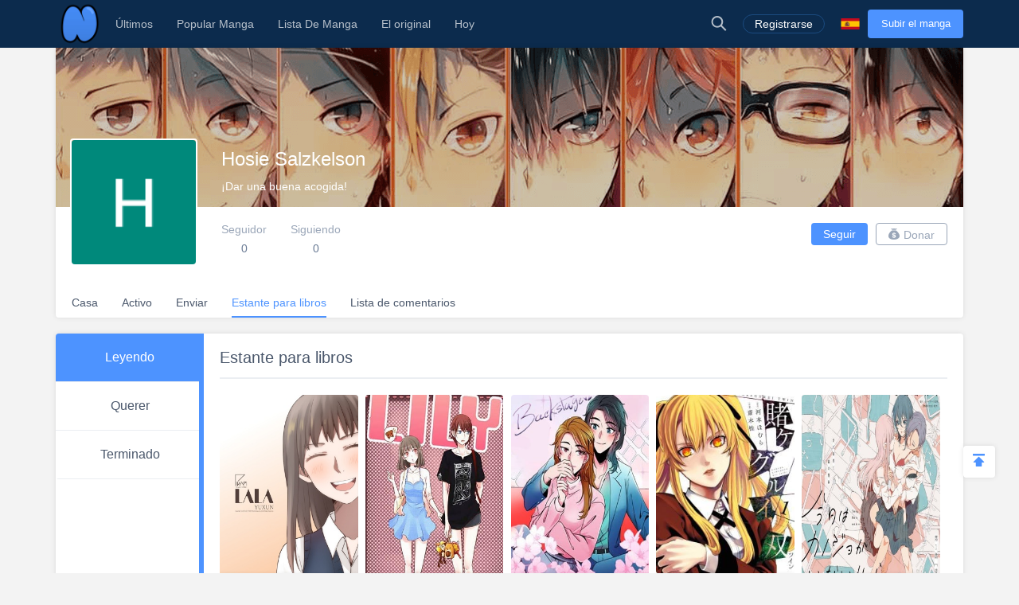

--- FILE ---
content_type: text/html; charset=UTF-8
request_url: https://es.niadd.com/user/manga_list/user-5921470-page-2.html
body_size: 10281
content:
<!DOCTYPE html PUBLIC "-//W3C//DTD XHTML 1.0 Strict//EN" "http://www.w3.org/TR/xhtml1/DTD/xhtml1-strict.dtd">
<html xmlns="http://www.w3.org/1999/xhtml" class="">
<head>
    <meta http-equiv="Content-Type" content="text/html; charset=utf-8"/>
    <TITLE>Hosie Salzkelson Leyendo - Niadd</TITLE>
    <META content="Hosie Salzkelson Leyendo, NiAdd: sube tu manga / novela original y escribe tus reseñas de manga en Niadd" name=Keywords>
    <META content="Hosie Salzkelson Leyendo Read Free Manga Online, Hosie Salzkelson Leyendo Manga, Hosie Salzkelson Leyendo Inglés Manga, NiAdd: sube tu manga / novela original y escribe tus reseñas de manga en Niadd" name=Description>
    <meta content='width=device-width,  initial-scale=1.0' name='viewport'>
    <meta name="apple-mobile-web-app-title" content="niadd.com">
    <meta name="apple-mobile-web-app-status-bar-style" content="black"/>
    <meta name="format-detection" content="telephone=no, email=no"/>
    <meta name="msapplication-tap-highlight" content="no" />
    <link type="text/css" href="/files/css/style.css?v=178" rel="stylesheet"/><!--字体文件样式-->
    <link type="text/css" href="/files/dist/css/nav.css?v=178" rel="stylesheet"/>
    <!--[if lt IE 10]><link type="text/css" rel="stylesheet" href="/files/css/ie.css"/><![endif]-->
    <script type="text/javascript" src="/files/js/jquery.min.js"></script>
    <script type="application/javascript">
        var cookie_pre = 'niadd_';
        var NOTIFY_MSG = "Hemos actualizado las funciones relacionadas con 'Cargar capítulo'.";
    </script>
    <script type="text/javascript" src="/files/js/controller.js?v=178"></script>
    <script type="text/javascript" src="/files/dist/js/common/common.js?v=178"></script>
    <script type="text/javascript" src="/files/dist/js/module/func.js?v=178"></script>
    <script type="application/javascript" src="/files/js/index1.js?v=178"></script>
    <meta name="mnd-ver" content="dwkcmc6abmurrsixwp6tka" />
    <meta name="clckd" content="5a7264f9012e6036b566b68ba1fcc677" />
    <meta property="og:site_name" content="Manga Reviews">
    <meta property="og:title" content="Hosie Salzkelson Leyendo">
    <meta property="og:description" content="NiAdd: sube tu manga / novela original y escribe tus reseñas de manga en Niadd">
        <meta property="og:image" content="https://es.niadd.com/files/images/icon.png">
        <meta property="fb:site_name" content="Manga Reviews">
    <meta property="fb:title" content="Hosie Salzkelson Leyendo">
    <meta property="fb:description" content="NiAdd: sube tu manga / novela original y escribe tus reseñas de manga en Niadd">
        <meta property="fb:image" content="https://es.niadd.com/files/images/icon.png">
        <link type="image/x-icon" href="https://es.niadd.com/files/images/favicon.ico?v=178" rel="Shortcut Icon">
    <link rel="apple-touch-icon-precomposed" href="https://es.niadd.com/files/images/touch-icon-iphone.png?v=178">
    <link rel="apple-touch-icon-precomposed" sizes="72x72" href="https://es.niadd.com/files/images/touch-icon-ipad.png?v=178">
    <link rel="apple-touch-icon-precomposed" sizes="114x114" href="https://es.niadd.com/files/images/touch-icon-iphone4.png?v=178">
    <link rel="apple-touch-icon-precomposed" sizes="144x144" href="https://es.niadd.com/files/images/touch-icon-ipad2.png?v=178">
    <link rel="manga" href="https://es.niadd.com/files/images/icon.png?v=178">
    <script src="https://www.gstatic.com/firebasejs/5.4.0/firebase-app.js"></script>
    <script src="https://www.gstatic.com/firebasejs/5.4.0/firebase-messaging.js"></script>
    <script>
        var lang_code='es';
    </script>
    <script src="/files/js/message.js?v=178"></script>
    <script type="text/javascript">
        // 获取cookie值
        function f(name) {
            var arg = name + "=";
            var alen = arg.length;
            var clen = document.cookie.length;
            var i = 0;
            while (i < clen) {
                var j = i + alen;
                if (document.cookie.substring(i, j) == arg) {
                    return getCookieVal(j);
                }
                i = document.cookie.indexOf(" ", i) + 1;
                if (i == 0)
                    break;
            }
            return null;
        }
        var user_id = +f("niadd_"+"userid");
        var user_isvip = f("niadd_"+"isvip") == 'null' ? false : parseInt(f("niadd_"+"isvip")) == 1;
        var user_cover = f("niadd_"+"cover");
    </script><link href="/files/dist/css/module/model.css?v=178" type="text/css" rel="stylesheet"/>
<link href="/files/dist/css/account/bookshelf.css?v=178" type="text/css" rel="stylesheet"/>

</head>
<body>
<div class="nav-bar">
    <div class="nav-bar-content">
        <div class="menu-slide-out-trigger nav-bar-menu-btn"><span class="ifont-menu"></span></div>
        <a href="/" title="Niadd.com"><div class="nav-logo"></div></a>
        <!--导航-->
        <div class="header-menu">
            <div class="menu-select upload-btn">
                <a href="https://es.niadd.com/create_manga.html"><div class="nav-upload-btn" title="Subir el manga">Subir el manga</div></a>
            </div>
            <!--移动端的个人中心入口-->
            <div class="menu-select account-entry toggle-downbox-trigger" toggle_target_name="menu_account">
                <script>
                    if(USERINFO.user_id > 0){
                        if(USERINFO.is_vip > 0){
                            document.writeln("<div class='nav-title'><a href='https://es.niadd.com/account.html'><div class='nav-user-img'><img src='"+USERINFO.cover+"' onerror=\"this.src='/files/images/avatar.jpg'\"/></div></a>Cuenta<span class='has-list-mark ifont-list-down'></span></div>");
                        } else {
                            document.writeln("<div class='nav-title'><a href='https://es.niadd.com/account.html'><div class='nav-user-img vip'><img src='"+USERINFO.cover+"' onerror=\"this.src='/files/images/avatar.jpg'\"/></div></a>Cuenta<span class='has-list-mark ifont-list-down'></span></div>");
                        }
                    } else {
                        document.writeln("<a href='https://es.niadd.com/login.html'><div class='nav-title login-entry'><div class='nav-user-img'><img src='/files/images/user.png' onerror=\"this.src='/files/images/avatar.jpg'\"/></div>Registrarse</div></a>");

                    }
                </script>
                <div class="nav-item-list" toggle_name="menu_account">
                    <a href="https://es.niadd.com/account/bookshelf.html">  <div class="nav-subitem">Estante para libros</div></a>
                    <a href="https://es.niadd.com/account/history.html">  <div class="nav-subitem">Historia</div></a>
                    <a href="https://es.niadd.com/logout.html">  <div class="nav-subitem">Desconectar</div></a>
                </div>
            </div>
            <div class="menu-select">
                <a href="/list/New-Update/" title="Últimos"><div class="nav-title ">Últimos</div></a>
            </div>
            <div class="menu-select">
                <a href="/list/Hot-Manga/" title="Popular Manga"><div class="nav-title ">Popular Manga</div></a>
            </div>
            <div class="menu-select">
                <a href="https://es.niadd.com/category/" title="Lista De Manga"><div class="nav-title ">Lista De Manga</div></a>
            </div>
            <div class="menu-select">
                <a href="/category/original/" title="El original"><div class="nav-title ">El original</div></a>
            </div>
            <div class="menu-select">
                <a href="/update/" title="Hoy actualizado"><div class="nav-title ">Hoy</div></a>
            </div>
            <!--语言项-->
            <div class="menu-select lang-list toggle-downbox-trigger" toggle_target_name="menu_list_lang">
                <div class="nav-title">Inglés<span class="has-list-mark ifont-list-down"></span></div>
                <div class="nav-item-list" toggle_name="menu_list_lang">
                    <a href="https://www.niadd.com/"><div class="nav-subitem "><div class="nav-lang-pic" lang="en"></div>English</div></a>
                    <a href="https://es.niadd.com">  <div class="nav-subitem  active "><div class="nav-lang-pic" lang="es"></div>Español</div></a>
                    <a href="https://it.niadd.com">  <div class="nav-subitem "><div class="nav-lang-pic" lang="it"></div>lingua italiana</div></a>
                    <a href="https://ru.niadd.com">  <div class="nav-subitem "><div class="nav-lang-pic" lang="ru"></div>Русский язык</div></a>
                    <a href="https://br.niadd.com">  <div class="nav-subitem "><div class="nav-lang-pic" lang="br"></div>Português</div></a>
                    <a href="https://de.niadd.com">  <div class="nav-subitem "><div class="nav-lang-pic" lang="de"></div>Deutsch</div></a>
                    <a href="https://fr.niadd.com">  <div class="nav-subitem "><div class="nav-lang-pic" lang="fr"></div>Français</div></a>
                </div>
            </div>
        </div>
        <!--导航右侧部分-->
        <table class="nav-side-menu">
            <tr>
                <td>
                    <div class="nav-side-item toggle-trigger nav-side-item-search" toggle_target_name="nav_search" title="Búsqueda Avanzada">
                        <div class="ifont-search"></div>
                    </div>
                </td>
                <script>
                    if(USERINFO.user_id > 0){
                        document.write('<td><div class="nav-side-item" title="Cuenta"><a href="/account.html" title=""><div class="nav-user-img">');
                        document.write("<img src=\""+user_cover+"\" onerror=\"this.src='/files/images/avatar.jpg'\"/>\n");
                        document.write('</div></a><div class="ifont-list-down toggle-downbox-trigger nav-user-icon" toggle_target_name="nav-user-list"></div></div></td>');
                    } else {
                        document.writeln('<td> <a href="/login.html" title="Registrarse"> <div class="nav-side-item for-mobile-none" title="Registrarse"> <div class="" to_do="login">Registrarse</div></div></a></td>');
                    }
                </script>
                <td>
                    <div class="nav-side-item lang-list" title="Cambiar idioma">
                        <div class="toggle-downbox-trigger" toggle_target_name="nav-lang-list" to_do="switch-lang" lang="es"></div>
                    </div>
                </td>
                <td>
                    <a href="https://es.niadd.com/create_manga.html" class="upload-btn"><div class="nav-side-item nav-upload-btn" title="Subir el manga">Subir el manga</div></a>
                </td>
            </tr>
        </table>

        <!--导航右侧部分展开-->
        <!--用户入口-->
        <ul class="nav-user-list" toggle_name="nav-user-list">
            <a href="/account.html" title="English"><li class="nav-user-item active">Cuenta</li></a>
            <a href="/account/history.html">  <li class="nav-user-item">Historia</li></a>
            <a href="/account/bookshelf.html">  <li class="nav-user-item">Estante para libros</li></a>
            <a href="https://es.niadd.com/logout.html">  <li class="nav-user-item">Desconectar</li></a>
        </ul>
        <!--语言项-->
        <ul class="nav-lang-list" toggle_name="nav-lang-list">
            <a href="https://www.niadd.com/"><li class="nav-lang-item "><div class="nav-lang-pic" lang="en"></div>English</li></a>
            <a href="https://es.niadd.com">  <li class="nav-lang-item  active "><div class="nav-lang-pic" lang="es"></div>Español</li></a>
            <a href="https://it.niadd.com">  <li class="nav-lang-item "><div class="nav-lang-pic" lang="it"></div>lingua italiana</li></a>
            <a href="https://ru.niadd.com">  <li class="nav-lang-item "><div class="nav-lang-pic" lang="ru"></div>Русский язык</li></a>
            <a href="https://br.niadd.com">  <li class="nav-lang-item "><div class="nav-lang-pic" lang="br"></div>Português</li></a>
            <a href="https://de.niadd.com">  <li class="nav-lang-item "><div class="nav-lang-pic" lang="de"></div>Deutsch</li></a>
            <a href="https://fr.niadd.com">  <li class="nav-lang-item "><div class="nav-lang-pic" lang="fr"></div>Français</li></a>
        </ul>
    </div>
</div>
<!--快捷搜索-->
<div class="nav-search-bar" toggle_name="nav_search">
    <!--搜索框 导航条专属-->
<div class="nav-search-bar-shadow toggle-trigger" toggle_target_name="nav_search" toggle_name="nav_search"></div>
<div class="search-bar font-zero">
    <div class="search-bar-inner">
        <!--搜索框-->
        <div class="search-box">
            <form action="/search/" method="get">
                <div class="search-type pointer-cursor option-trigger dbclick-no-select" option_target_name="search_nav_form"><span class="search-type-name option-selected" option_selected_name="search_nav_form"></span><span class="ifont-list-down"></span></div>
                <div class="search-type-list option-list" option_name="search_nav_form">
                    <div class="search-type-item option-item-trigger pointer-cursor" option_val="1" option_key="Manga" option_group_name="search_nav_form"  selected >Manga</div>
                    <div class="search-type-item option-item-trigger pointer-cursor" option_val="2" option_key="Artículo" option_group_name="search_nav_form" >Artículo</div>
                    <div class="search-type-item option-item-trigger pointer-cursor" option_val="3" option_key="Enviar" option_group_name="search_nav_form" >Enviar</div>
                    <div class="search-type-item option-item-trigger pointer-cursor" option_val="4" option_key="Club" option_group_name="search_nav_form" >Club</div>
                    <input type="hidden" option_input="search_nav_form" name="search_type"/>
                </div>
                <div class="search-input">
                    <input type="text" name="name" class="query" autocomplete="off" value="" placeholder="Buscar...">

                    <!--实时搜索候选项-->
                    <div class="search-res-intime">
                        <!--候选项 占位-->
                    </div>
                </div>
                <button type="submit" class="search-btn pointer-cursor"><span class="ifont-search"></span></button>
            </form>
        </div>

        <!--高级搜索按钮-->
        <a href="https://es.niadd.com/search/?type=high" title="Búsqueda Avanzada"><div class="adv-search-open-btn pointer-cursor hover-underline">Búsqueda Avanzada >></div></a>
    </div>
</div></div><div class="main-content">
    <!--个人中心头部-->
    <!--他的个人中心 头部-->
<script>
    CUR_USERINFO = {
        user_id: "5921470"
    }
</script>
<div class="account-head-box">
    <!--个人中心封面-->
    <div class="account-bg-box">
        <img src="/files/images/pixel.gif" style="background-image: url('/files/images/home_head.png')" onerror="this.src='/files/images/def_logo.svg'"/>
        <div class="account-bg-layer"></div>

        <!--个人中心数据 移动适配-->
        <div class="account-selfinfo-mobile">
            <div class="account-self-img ">
                <img src="https://avatar.yx247.com/cover/202108/MTYyOTQwODE0MV8xNjk=.jpg" onerror="this.src='/files/images/def_logo.svg'"/>
            </div>
            <div class="account-self-name">Hosie Salzkelson</div>
            <div class="account-self-intro">¡Dar una buena acogida!</div>
        </div>
    </div>
    <!--个人中心数据-->
    <div class="account-selfinfo">
        <table>
            <tr>
                <td>
                    <div class="account-self-img ">
                        <img src="https://avatar.yx247.com/cover/202108/MTYyOTQwODE0MV8xNjk=.jpg" onerror="this.src='/files/images/def_logo.svg'"/>
                    </div>
                </td>
                <td>
                    <div class="account-self-name">Hosie Salzkelson</div>
                    <div class="account-self-intro">¡Dar una buena acogida!</div>
                    <div class="account-self-follow font-zero">
                        <div class="account-self-follow model-trigger pointer-cursor load-fans-trigger" load_once model_target_name="account_follower">
                            <div class="head-follow-title">Seguidor</div>
                            <div class="head-follow-num">0</div>
                        </div>
                        <div class="account-self-follow model-trigger pointer-cursor load-friend-trigger" load_once model_target_name="account_following">
                            <div class="head-follow-title">Siguiendo</div>
                            <div class="head-follow-num">0</div>
                        </div>
                    </div>
                </td>
            </tr>
        </table>
    </div>

    <!--个人中心 快捷按钮-->
    <div class="account-doing-bar font-zero clear-float">
        <div class="account-self-follow-mobile">
            <div class="account-self-follow model-trigger pointer-cursor load-fans-trigger" load_once model_target_name="account_follower">
                <div class="head-follow-num">0</div>
                <div class="head-follow-title">Seguidor</div>
            </div>
            <div class="account-self-follow model-trigger pointer-cursor load-friend-trigger" load_once model_target_name="account_following">
                <div class="head-follow-num">0</div>
                <div class="head-follow-title">Siguiendo</div>
            </div>
        </div>
        <div class="account-doing-box">
            <div class="account-doing-item follow-user-btn pointer-cursor  friendship-trigger " is_follow="1000" uid="5921470" cb_name="rewrite_text" title="Síguelo">
                Seguir            </div>
        </div>
        <div class="account-doing-box">
            <div class="account-doing-item donate-user-btn pointer-cursor  no-donate " title="Donar" model_target_name="donate_uploader"><span class="ifont-donate"></span>Donar</div>
        </div>
    </div>

    <!--个人中心 总菜单-->
    <div class="account-menu-bar font-zero">
        <a href="/user/5921470.html" title="Casa">
            <div class="account-menu-box">
                <div class="account-menu-item ">Casa</div>
            </div>
        </a>
        <a href="/user/original_list/user-5921470.html" title="Activo">
            <div class="account-menu-box">
                <div class="account-menu-item ">Activo</div>
            </div>
        </a>
        <a href="/user/moments/user-5921470.html" title="Enviar">
            <div class="account-menu-box">
                <div class="account-menu-item ">Enviar</div>
            </div>
        </a>
        <a href="/user/manga_list/user-5921470.html" title="Estante para libros">
            <div class="account-menu-box">
                <div class="account-menu-item  active ">Estante para libros</div>
            </div>
        </a>
        <a href="/user/comment_list/user-5921470.html" title="Lista de comentarios">
            <div class="account-menu-box">
                <div class="account-menu-item ">Lista de comentarios</div>
            </div>
        </a>
    </div>
</div>

<!--粉丝列表-->
<div class="model-module account-follow-model account-follower-model theme-mobile" model_name="account_follower">
    <table class="model-table">
        <tr>
            <td>
                <div class="model-body">
                    <div class="model-header">
                        <div class="model-close for-pc-none ifont-arrow-left pointer-cursor"></div>
                        <div class="model-title model-follower-btn" title="Seguidor">Seguidor</div>
                        <div class="model-title pointer-cursor model-trigger model-following-btn load-friend-trigger" load_once model_target_name="account_following" model_type="only" title="Siguiendo">Siguiendo</div>
                        <div class="model-close ifont-cross pointer-cursor" title="Cerca"></div>
                    </div>

                    <!--移动端关注tab-->
                    <div class="follow-model-subtitle">
                        <div class="follow-model-subtitle-item active" title="Seguidor">Seguidor</div>
                        <div class="follow-model-subtitle-item pointer-cursor model-trigger load-friend-trigger" load_once model_target_name="account_following" model_type="only"  title="Siguiendo">Siguiendo</div>
                    </div>

                    <div class="model-content">
                        <div class="account-follow-list">
                            <!--上翻键-->
                            <div class="load-friend-btn load-fans-trigger" load_prev>Cargar página anterior</div>
                            <div class="at-follower-list-container">
                                <img class="loading-img" src="/files/images/loading.svg"/>
                                <!--占位：异步请求好友列表-->
                            </div>
                            <!--下翻键-->
                            <div class="load-friend-btn load-fans-trigger" load_next>Cargar página siguiente</div>
                        </div>
                    </div>
                </div>
            </td>
        </tr>
    </table>
</div><!--关注列表-->
<div class="model-module account-follow-model account-following-model theme-mobile" model_name="account_following">
    <table class="model-table">
        <tr>
            <td>
                <div class="model-body">
                    <div class="model-header">
                        <div class="model-close for-pc-none ifont-arrow-left pointer-cursor"></div>
                        <div class="model-title pointer-cursor model-trigger model-follower-btn load-fans-trigger" load_once model_target_name="account_follower" model_type="only" title="Seguidor">Seguidor</div>
                        <div class="model-title model-following-btn" title="Siguiendo">Siguiendo</div>
                        <div class="model-close ifont-cross pointer-cursor" title="Cerca"></div>
                    </div>

                    <!--移动端关注tab-->
                    <div class="follow-model-subtitle">
                        <div class="follow-model-subtitle-item pointer-cursor model-trigger load-fans-trigger" load_once model_target_name="account_follower" model_type="only" title="Seguidor">Seguidor</div>
                        <div class="follow-model-subtitle-item active" title="Siguiendo">Siguiendo</div>
                    </div>

                    <div class="model-content">
                        <div class="account-follow-list">
                            <!--上翻键-->
                            <div class="load-friend-btn load-friend-trigger" load_prev>Cargar página anterior</div>
                            <div class="at-following-list-container">
                                <img class="loading-img" src="/files/images/loading.svg"/>
                                <!--占位：异步请求好友列表-->
                            </div>
                            <!--下翻键-->
                            <div class="load-friend-btn load-friend-trigger" load_next>Cargar página siguiente</div>
                        </div>
                    </div>
                </div>
            </td>
        </tr>
    </table>
</div><div class="model-module" model_name="donate_uploader">
    <table class="model-table">
        <tr>
            <td>
                <div class="model-body">
                    <div class="model-header">
                        <div class="model-title">Gracias por su donativo</div>
                        <div class="model-close ifont-cross pointer-cursor" title="Cerca"></div>
                    </div>
                                        <div class="model-content-subtitle">Oh o, este usuario no ha establecido un botón de donación.</div>
                    
                    <div class="model-content" id="donate_uploader_paypal">
                        <div>
                            
                        </div>
                    </div>

                    <div class="model-footer font-zero">
                        <div class="model-btn model-cancel">Cancelar</div>
                    </div>
                </div>
            </td>
        </tr>
    </table>
</div>
    <!--个人中心 内容区-->
    <div class="account-content clear-float">
        <div class="account-left">
            <!--侧栏导航-->
            <div class="nav-left-box">
    <a href="https://es.niadd.com/user/manga_list/user-5921470.html" title="Leyendo">
        <div class="account-nav-left-item  active ">Leyendo</div>
    </a>
    <a href="https://es.niadd.com/user/manga_want/user-5921470.html" title="Querer">
        <div class="account-nav-left-item ">Querer</div>
    </a>
    <a href="https://es.niadd.com/user/manga_done/user-5921470.html" title="Terminado">
        <div class="account-nav-left-item ">Terminado</div>
    </a>
</div>        </div>
        <div class="account-right">
            <div class="account-subtitle">Estante para libros</div>
            <!--没书-->
                        <div class="bookshelf font-zero">
                                <div class="bkslf-book-item">
                    <!--图片-->
                    <div class="bkslf-book-pic" title="Lala">
                        <a href="https://es.niadd.com/manga/Lala.html">
                            <img src="https://img11.niadd.com/es_manga/logo/201807/201807071445049110.jpg" onerror="this.src='/files/images/def_logo.svg'"/>
                        </a>
                        <div class="book-shadow"></div>
                    </div>
                    <!--书名-->
                    <a href="https://es.niadd.com/manga/Lala.html" title="Lala"><div class="bkslf-book-name">Lala</div></a>
                </div>
                                <div class="bkslf-book-item">
                    <!--图片-->
                    <div class="bkslf-book-pic" title="Lily S1">
                        <a href="https://es.niadd.com/manga/Lily_S1.html">
                            <img src="https://img11.niadd.com/es_manga/logo/202005/202005100107177668.jpg" onerror="this.src='/files/images/def_logo.svg'"/>
                        </a>
                        <div class="book-shadow"></div>
                    </div>
                    <!--书名-->
                    <a href="https://es.niadd.com/manga/Lily_S1.html" title="Lily S1"><div class="bkslf-book-name">Lily S1</div></a>
                </div>
                                <div class="bkslf-book-item">
                    <!--图片-->
                    <div class="bkslf-book-pic" title="Backstage LIKE">
                        <a href="https://es.niadd.com/manga/Backstage_LIKE.html">
                            <img src="https://img11.niadd.com/es_manga/logo/202112/202112172011342350.jpg" onerror="this.src='/files/images/def_logo.svg'"/>
                        </a>
                        <div class="book-shadow"></div>
                    </div>
                    <!--书名-->
                    <a href="https://es.niadd.com/manga/Backstage_LIKE.html" title="Backstage LIKE"><div class="bkslf-book-name">Backstage LIKE</div></a>
                </div>
                                <div class="bkslf-book-item">
                    <!--图片-->
                    <div class="bkslf-book-pic" title="Kakegurui Twin">
                        <a href="https://es.niadd.com/manga/Kakegurui_Twin.html">
                            <img src="https://img11.niadd.com/es_manga/logo/201609/201609021330054445.jpg" onerror="this.src='/files/images/def_logo.svg'"/>
                        </a>
                        <div class="book-shadow"></div>
                    </div>
                    <!--书名-->
                    <a href="https://es.niadd.com/manga/Kakegurui_Twin.html" title="Kakegurui Twin"><div class="bkslf-book-name">Kakegurui Twin</div></a>
                </div>
                                <div class="bkslf-book-item">
                    <!--图片-->
                    <div class="bkslf-book-pic" title="Kyou Wa Kanojo Ga Inai Kara">
                        <a href="https://es.niadd.com/manga/Kyou_wa_Kanojo_ga_Inai_Kara.html">
                            <img src="https://img11.niadd.com/es_manga/logo/202106/202106202000103015.jpg" onerror="this.src='/files/images/def_logo.svg'"/>
                        </a>
                        <div class="book-shadow"></div>
                    </div>
                    <!--书名-->
                    <a href="https://es.niadd.com/manga/Kyou_wa_Kanojo_ga_Inai_Kara.html" title="Kyou Wa Kanojo Ga Inai Kara"><div class="bkslf-book-name">Kyou Wa Kanojo Ga Inai Kara</div></a>
                </div>
                                <div class="bkslf-book-item">
                    <!--图片-->
                    <div class="bkslf-book-pic" title="University Life I Dream Of...It's Not Like This!">
                        <a href="https://es.niadd.com/manga/University_life_I_dream_of_It_s_not_like_this.html">
                            <img src="https://img11.niadd.com/es_manga/logo/202106/202106200508453749.jpg" onerror="this.src='/files/images/def_logo.svg'"/>
                        </a>
                        <div class="book-shadow"></div>
                    </div>
                    <!--书名-->
                    <a href="https://es.niadd.com/manga/University_life_I_dream_of_It_s_not_like_this.html" title="University Life I Dream Of...It's Not Like This!"><div class="bkslf-book-name">University Life I Dream Of...It's Not Like This!</div></a>
                </div>
                                <div class="bkslf-book-item">
                    <!--图片-->
                    <div class="bkslf-book-pic" title="Genshin Impact Y Star Rail [ 18]">
                        <a href="https://es.niadd.com/original/10038127.html">
                            <img src="https://img.niadd.com/logo/51/Genshin_Impact_Hentai5475.jpg" onerror="this.src='/files/images/def_logo.svg'"/>
                        </a>
                        <div class="book-shadow"></div>
                    </div>
                    <!--书名-->
                    <a href="https://es.niadd.com/original/10038127.html" title="Genshin Impact Y Star Rail [ 18]"><div class="bkslf-book-name">Genshin Impact Y Star Rail [ 18]</div></a>
                </div>
                                <div class="bkslf-book-item">
                    <!--图片-->
                    <div class="bkslf-book-pic" title="Ecchi Heaven">
                        <a href="https://es.niadd.com/original/10038162.html">
                            <img src="https://img.niadd.com/logo/51/Ecchi_Heaven8551.jpg" onerror="this.src='/files/images/def_logo.svg'"/>
                        </a>
                        <div class="book-shadow"></div>
                    </div>
                    <!--书名-->
                    <a href="https://es.niadd.com/original/10038162.html" title="Ecchi Heaven"><div class="bkslf-book-name">Ecchi Heaven</div></a>
                </div>
                                <div class="bkslf-book-item">
                    <!--图片-->
                    <div class="bkslf-book-pic" title="La Reina Del Espectáculo">
                        <a href="https://es.niadd.com/manga/La_Reina_del_Espect_culo.html">
                            <img src="https://img11.niadd.com/es_manga/logo/202108/202108041632365287.jpg" onerror="this.src='/files/images/def_logo.svg'"/>
                        </a>
                        <div class="book-shadow"></div>
                    </div>
                    <!--书名-->
                    <a href="https://es.niadd.com/manga/La_Reina_del_Espect_culo.html" title="La Reina Del Espectáculo"><div class="bkslf-book-name">La Reina Del Espectáculo</div></a>
                </div>
                                <div class="bkslf-book-item">
                    <!--图片-->
                    <div class="bkslf-book-pic" title="Beast Of Blue Obsidian">
                        <a href="https://es.niadd.com/manga/Beast_of_Blue_Obsidian.html">
                            <img src="https://img11.niadd.com/es_manga/logo/202010/202010022330064203.jpg" onerror="this.src='/files/images/def_logo.svg'"/>
                        </a>
                        <div class="book-shadow"></div>
                    </div>
                    <!--书名-->
                    <a href="https://es.niadd.com/manga/Beast_of_Blue_Obsidian.html" title="Beast Of Blue Obsidian"><div class="bkslf-book-name">Beast Of Blue Obsidian</div></a>
                </div>
                                <div class="bkslf-book-item">
                    <!--图片-->
                    <div class="bkslf-book-pic" title="No Importa Como Lo Vea, ¡es Culpa Suya Que Yo No Sea Popular!">
                        <a href="https://es.niadd.com/manga/No_importa_como_lo_vea_es_culpa_suya_que_yo_no_sea_popular.html">
                            <img src="https://img11.niadd.com/es_manga/logo/202007/202007140306078951.jpg" onerror="this.src='/files/images/def_logo.svg'"/>
                        </a>
                        <div class="book-shadow"></div>
                    </div>
                    <!--书名-->
                    <a href="https://es.niadd.com/manga/No_importa_como_lo_vea_es_culpa_suya_que_yo_no_sea_popular.html" title="No Importa Como Lo Vea, ¡es Culpa Suya Que Yo No Sea Popular!"><div class="bkslf-book-name">No Importa Como Lo Vea, ¡es Culpa Suya Que Yo No Sea Popular!</div></a>
                </div>
                                <div class="bkslf-book-item">
                    <!--图片-->
                    <div class="bkslf-book-pic" title="A Scummy Gap Student With A Hard Life Calls Upon A Lady Of The Night">
                        <a href="https://es.niadd.com/manga/A_Scummy_Gap_Student_With_a_Hard_Life_Calls_Upon_a_Lady_of_the_Night.html">
                            <img src="https://img11.niadd.com/es_manga/logo/202108/202108310034128554.jpg" onerror="this.src='/files/images/def_logo.svg'"/>
                        </a>
                        <div class="book-shadow"></div>
                    </div>
                    <!--书名-->
                    <a href="https://es.niadd.com/manga/A_Scummy_Gap_Student_With_a_Hard_Life_Calls_Upon_a_Lady_of_the_Night.html" title="A Scummy Gap Student With A Hard Life Calls Upon A Lady Of The Night"><div class="bkslf-book-name">A Scummy Gap Student With A Hard Life Calls Upon A Lady Of The Night</div></a>
                </div>
                                <div class="bkslf-book-item">
                    <!--图片-->
                    <div class="bkslf-book-pic" title="Esa Vez Que Fui Chantajeada Por La Perra Del Té Verde De La Clase">
                        <a href="https://es.niadd.com/manga/Esa_vez_que_fui_chantajeada_por_la_perra_del_t_verde_de_la_clase.html">
                            <img src="https://img11.niadd.com/es_manga/logo/202101/202101131019368046.jpg" onerror="this.src='/files/images/def_logo.svg'"/>
                        </a>
                        <div class="book-shadow"></div>
                    </div>
                    <!--书名-->
                    <a href="https://es.niadd.com/manga/Esa_vez_que_fui_chantajeada_por_la_perra_del_t_verde_de_la_clase.html" title="Esa Vez Que Fui Chantajeada Por La Perra Del Té Verde De La Clase"><div class="bkslf-book-name">Esa Vez Que Fui Chantajeada Por La Perra Del Té Verde De La Clase</div></a>
                </div>
                                <div class="bkslf-book-item">
                    <!--图片-->
                    <div class="bkslf-book-pic" title="Kobayashi-san Chi No Maid Dragon">
                        <a href="https://es.niadd.com/manga/Kobayashi_san_Chi_no_Maid_Dragon.html">
                            <img src="https://img11.niadd.com/es_manga/logo/201508/201508270851532059.jpg" onerror="this.src='/files/images/def_logo.svg'"/>
                        </a>
                        <div class="book-shadow"></div>
                    </div>
                    <!--书名-->
                    <a href="https://es.niadd.com/manga/Kobayashi_san_Chi_no_Maid_Dragon.html" title="Kobayashi-san Chi No Maid Dragon"><div class="bkslf-book-name">Kobayashi-san Chi No Maid Dragon</div></a>
                </div>
                                <div class="bkslf-book-item">
                    <!--图片-->
                    <div class="bkslf-book-pic" title="Decidí Ofrecerme Para Motivar A Mi Senpai">
                        <a href="https://es.niadd.com/manga/Decid_ofrecerme_para_motivar_a_mi_senpai.html">
                            <img src="https://img11.niadd.com/es_manga/logo/202011/202011160300075411.jpg" onerror="this.src='/files/images/def_logo.svg'"/>
                        </a>
                        <div class="book-shadow"></div>
                    </div>
                    <!--书名-->
                    <a href="https://es.niadd.com/manga/Decid_ofrecerme_para_motivar_a_mi_senpai.html" title="Decidí Ofrecerme Para Motivar A Mi Senpai"><div class="bkslf-book-name">Decidí Ofrecerme Para Motivar A Mi Senpai</div></a>
                </div>
                                <div class="bkslf-book-item">
                    <!--图片-->
                    <div class="bkslf-book-pic" title="Isekai Kaeri No Yuusha Ga Gendai Saikyou! Inou Battle-kei Bishoujo O Bishibashi Choukyou Suru Koto Ni!?">
                        <a href="https://es.niadd.com/manga/Isekai_Kaeri_no_Yuusha_ga_Gendai_Saikyou_Inou_Battle_kei_Bishoujo_o_Bishibashi_Choukyou_Suru_Koto_ni.html">
                            <img src="https://img11.niadd.com/es_manga/logo/202103/202103130805165010.jpg" onerror="this.src='/files/images/def_logo.svg'"/>
                        </a>
                        <div class="book-shadow"></div>
                    </div>
                    <!--书名-->
                    <a href="https://es.niadd.com/manga/Isekai_Kaeri_no_Yuusha_ga_Gendai_Saikyou_Inou_Battle_kei_Bishoujo_o_Bishibashi_Choukyou_Suru_Koto_ni.html" title="Isekai Kaeri No Yuusha Ga Gendai Saikyou! Inou Battle-kei Bishoujo O Bishibashi Choukyou Suru Koto Ni!?"><div class="bkslf-book-name">Isekai Kaeri No Yuusha Ga Gendai Saikyou! Inou Battle-kei Bishoujo O Bishibashi Choukyou Suru Koto Ni!?</div></a>
                </div>
                                <div class="bkslf-book-item">
                    <!--图片-->
                    <div class="bkslf-book-pic" title="Miss Angel And Miss Devil">
                        <a href="https://es.niadd.com/manga/Miss_Angel_and_Miss_Devil.html">
                            <img src="https://img11.niadd.com/es_manga/logo/201702/201702020030024189.jpg" onerror="this.src='/files/images/def_logo.svg'"/>
                        </a>
                        <div class="book-shadow"></div>
                    </div>
                    <!--书名-->
                    <a href="https://es.niadd.com/manga/Miss_Angel_and_Miss_Devil.html" title="Miss Angel And Miss Devil"><div class="bkslf-book-name">Miss Angel And Miss Devil</div></a>
                </div>
                                <div class="bkslf-book-item">
                    <!--图片-->
                    <div class="bkslf-book-pic" title="Whispering You A Love Song">
                        <a href="https://es.niadd.com/manga/Whispering_you_a_love_song.html">
                            <img src="https://img11.niadd.com/es_manga/logo/201904/201904131800066319.jpg" onerror="this.src='/files/images/def_logo.svg'"/>
                        </a>
                        <div class="book-shadow"></div>
                    </div>
                    <!--书名-->
                    <a href="https://es.niadd.com/manga/Whispering_you_a_love_song.html" title="Whispering You A Love Song"><div class="bkslf-book-name">Whispering You A Love Song</div></a>
                </div>
                                <div class="bkslf-book-item">
                    <!--图片-->
                    <div class="bkslf-book-pic" title="Adachi To Shimamura (Moke Ver.)">
                        <a href="https://es.niadd.com/manga/Adachi_To_Shimamura_Moke_ver.html">
                            <img src="https://img11.niadd.com/es_manga/logo/201907/201907030345326359.jpg" onerror="this.src='/files/images/def_logo.svg'"/>
                        </a>
                        <div class="book-shadow"></div>
                    </div>
                    <!--书名-->
                    <a href="https://es.niadd.com/manga/Adachi_To_Shimamura_Moke_ver.html" title="Adachi To Shimamura (Moke Ver.)"><div class="bkslf-book-name">Adachi To Shimamura (Moke Ver.)</div></a>
                </div>
                                <div class="bkslf-book-item">
                    <!--图片-->
                    <div class="bkslf-book-pic" title="¡Asumi-chan Está Interesada En Burdeles De Lesbianas!">
                        <a href="https://es.niadd.com/manga/Asumi_chan_est_interesada_en_burdeles_de_lesbianas.html">
                            <img src="https://img11.niadd.com/es_manga/logo/202007/202007251433538717.jpg" onerror="this.src='/files/images/def_logo.svg'"/>
                        </a>
                        <div class="book-shadow"></div>
                    </div>
                    <!--书名-->
                    <a href="https://es.niadd.com/manga/Asumi_chan_est_interesada_en_burdeles_de_lesbianas.html" title="¡Asumi-chan Está Interesada En Burdeles De Lesbianas!"><div class="bkslf-book-name">¡Asumi-chan Está Interesada En Burdeles De Lesbianas!</div></a>
                </div>
                            </div>
            
            <!--分页器-->
            <div class="list-pager-box">
                <div class="page-navone">
    <div class="page-nav">
                <a class="prev" href="https://es.niadd.com/user/manga_list/user-5921470-page-1.html"><span class="pager-prev">&lt;&lt;Anterior</span></a>
                                <a class="page-number" href="https://es.niadd.com/user/manga_list/user-5921470-page-1.html"><span class="pager-num">1</span></a>
                                <a class="select" href="https://es.niadd.com/user/manga_list/user-5921470-page-2.html"><span class="pager-num">2</span></a>
                                <a class="page-number" href="https://es.niadd.com/user/manga_list/user-5921470-page-3.html"><span class="pager-num">3</span></a>
                                <a class="page-number" href="https://es.niadd.com/user/manga_list/user-5921470-page-4.html"><span class="pager-num">4</span></a>
                                <a class="page-number" href="https://es.niadd.com/user/manga_list/user-5921470-page-5.html"><span class="pager-num">5</span></a>
                                <a class="page-number" href="https://es.niadd.com/user/manga_list/user-5921470-page-6.html"><span class="pager-num">6</span></a>
                                <a href="https://es.niadd.com/user/manga_list/user-5921470-page-3.html" class="next"><span class="pager-next">Siguiente&gt;&gt;</span></a>
                        <div class="page-all-num">Todos 23</div>
        <input class="page-go-input " name="page-go-input" type="text" style="width: 43px;" onkeyup="this.value=this.value.replace(/[^\d]/g,'');">
        <div class="page-go pointer-cursor">Ir</div>
            </div>
</div>
<script>
    $(".page-go").on("click", function () {
        var to_page = $(this).siblings("[name='page-go-input']").val(),
            all_pages = "23";
        if(to_page > 0 && to_page <= +all_pages){
            location.href = "https://es.niadd.com/user/manga_list/user-5921470-page-"+to_page+".html"
        }
    });
</script>
            </div>
        </div>
    </div>
</div>
<div style="display: none !important; font-size: 0 !important;">
    <span msg_lang="we_have_sent_password" value="¡Hemos enviado una nueva contraseña a su correo electrónico registrado con éxito! Por favor, compruebe su correo electrónico, o enviar de nuevo después de 60 segundos!"></span>
    <span msg_lang="submit_suc" value=""></span>
    <span msg_lang="submit_fail" value=""></span>
    <span msg_lang="pic_max_size" value="Tamaño máximo de la imagen">Tamaño máximo de la imagen</span>
    <span msg_lang="Success" value="Éxito">Éxito</span>
    <span msg_lang="Warn" value="Advertir">Advertir</span>
    <span msg_lang="Fail_mild" value="Oops! Algo mal ~">Oops! Algo mal ~</span>
    <span msg_lang="transmit_suc" value="Transmitir con éxito">Transmitir con éxito</span>
    <span msg_lang="report" value="informe">informe</span>
    <span msg_lang="Transmit" value="Transmitir">Transmitir</span>
    <span msg_lang="show_more" value="Mostrar más">Mostrar más</span>
    <span msg_lang="default_last" value=""></span>
    <span msg_lang="Article" value=""></span>
    <span msg_lang="Help" value="Ayuda">Ayuda</span>
    <span msg_lang="posts" value=""></span>
    <span msg_lang="followed" value="Seguido">Seguido</span>
    <span msg_lang="Are_you_sure_delete" value="¿Esta usted seguro que quiere borrar?">¿Esta usted seguro que quiere borrar?</span>
    <span msg_lang="cancel" value="Cancelar">Cancelar</span>
    <span msg_lang="report_error" value="Informe">Informe</span>
    <span msg_lang="no_more_comments" value="No mas comentarios">No mas comentarios</span>
    <span msg_lang="Leave_reply" value="Dejar respuesta">Dejar respuesta</span>
    <span msg_lang="Expression" value=""></span>
    <span msg_lang="Add_picture" value="+ Añadir imagen">+ Añadir imagen</span>
    <span msg_lang="img_type_support" value="Solo .JPG .JPEG .PNG .GIF">Solo .JPG .JPEG .PNG .GIF</span>
    <span msg_lang="img_min_size" value="Imagen de más de 300 * 300px">Imagen de más de 300 * 300px</span>
    <span msg_lang="delete_success" value="Eliminar correctamente!">Eliminar correctamente!</span>
    <span msg_lang="remove_suc" value="¡Quite con éxito!">¡Quite con éxito!</span>
    <span msg_lang="no_result" value=""></span>
    <span msg_lang="Copy_Link" value="Copiar link">Copiar link</span>
    <span msg_lang="Original" value="El original">El original</span>
    <span msg_lang="No_more_ellipsis" value="No más ...">No más ...</span>
    <span msg_lang="Rate_not_right" value="La tasa no es correcta">La tasa no es correcta</span>
    <span msg_lang="Size_not_right" value="El tamaño no es correcto">El tamaño no es correcto</span>
    <span msg_lang="Banner_size_not_right" value="Por favor cargue la imagen de banner de 1000 * 600px">Por favor cargue la imagen de banner de 1000 * 600px</span>
    <span msg_lang="we_have_sent_password" value="¡Hemos enviado una nueva contraseña a su correo electrónico registrado con éxito! Por favor, compruebe su correo electrónico, o enviar de nuevo después de 60 segundos!">¡Hemos enviado una nueva contraseña a su correo electrónico registrado con éxito! Por favor, compruebe su correo electrónico, o enviar de nuevo después de 60 segundos!</span>
    <span msg_lang="like" value="Me gusta"></span>
    <span msg_lang="liked" value="Gustó"></span>
    <span msg_lang="delete" value="Borrar"></span>
    <span msg_lang="thump_up" value="Golpear hasta"></span>
    <span msg_lang="reply" value="Respuesta"></span>
    <span msg_lang="emoji" value="Emoji"></span>
    <span msg_lang="Close" value="Cerca"></span>
    <span msg_lang="comment" value="Comentario"></span>
    <span msg_lang="say_something" value="Di algo..."></span>
    <span msg_lang="uploaded_filed" value="Archivado para subir"></span>
    <span msg_lang="click_reupload" value="Haga clic para subir de nuevo"></span>
    <span msg_lang="url_format_unvalid" value="El formato de url no es válido, verifique e intente nuevamente, por favor"></span>
    <span msg_lang="must_youtube" value="La URL debe ser así: https://youtu.be/xxx o , https://www.youtube.com/watch?v=xxx o , https://www.youtube.com/embed/xxx"></span>
    <span msg_lang="follow" value="Seguir"></span>
    <span msg_lang="Unfollow" value="Siguiendo"></span>
    <span msg_lang="following" value="Siguiendo"></span>
    <span msg_lang="follow_him_her" value="Síguelo"></span>
    <span msg_lang="cancel_follow" value="Siguiendo"></span>
    <span msg_lang="delete_sure" value="¿Esta usted seguro que quiere borrar?">¿Esta usted seguro que quiere borrar?</span>
    <span msg_lang="Content_cant_empty" value="El contenido no puede estar vacío">El contenido no puede estar vacío</span>
    <span msg_lang="title_cant_empty" value="El título no puede estar vacío">El título no puede estar vacío</span>
    <span msg_lang="Are_you_sure_delete" value="¿Esta usted seguro que quiere borrar?">¿Esta usted seguro que quiere borrar?</span>
    <span msg_lang="sure_to_cancel_publish" value="¿Estás seguro de cancelar la publicación?">¿Estás seguro de cancelar la publicación?</span>
    <span msg_lang="cancel_publish" value="Tu manga won \ \ 't show a nadie después de cancelar la publicación.¿Esta usted seguro que quiere cancelar la publicación?">Tu manga won \ \ 't show a nadie después de cancelar la publicación.¿Esta usted seguro que quiere cancelar la publicación?</span>
    <span msg_lang="cancel_cup" value=""></span>
    <span msg_lang="publish_cup" value="Publicar">Publicar</span>
    <span msg_lang="name_has_exist" value="* Manga nombre ha existido.">* Manga nombre ha existido.</span>
    <span msg_lang="delete_suc" value="Eliminar correctamente!">Eliminar correctamente!</span>
    <span msg_lang="clear_suc" value=""></span>
    <span msg_lang="at_least_one_picture" value="Al menos una imagen">Al menos una imagen</span>
    <span msg_lang="no_clubs" value="No has seguido ningún club.">No has seguido ningún club.</span>
    <span msg_lang="follow_club" value="Seguir Club">Seguir Club</span>
    <span msg_lang="name_cant_empty" value="* Manga nombre no puede estar vacio.">* Manga nombre no puede estar vacio.</span>
    <span msg_lang="name_has_exist" value="* Manga nombre ha existido.">* Manga nombre ha existido.</span>
    <span msg_lang="manga_cover_required" value="Se requiere cubierta de manga">Se requiere cubierta de manga</span>
    <span msg_lang="something_wrong" value="algo mal">algo mal</span>
    <span msg_lang="modify_suc" value="Modificar con éxito">Modificar con éxito</span>
    <span msg_lang="old_pwd_wrong" value="La contraseña antigua es incorrecta">La contraseña antigua es incorrecta</span>
    <span msg_lang="profile_wrong" value="El tamaño o tipo de perfil no es correcto">El tamaño o tipo de perfil no es correcto</span>
    <span msg_lang="site_url" value="https://es.niadd.com">https://es.niadd.com</span>
    <span msg_lang="Follower" value="Seguidor">Seguidor</span>
    <span msg_lang="remove" value="retirar">retirar</span>
    <span msg_lang="no_blacksheet" value="La lista negra está vacía">La lista negra está vacía</span>
    <span msg_lang="like_my_comment_dot" value="como mi comentario">como mi comentario</span>
    <span msg_lang="post" value="Enviar">Enviar</span>
    <span msg_lang="no_follower" value="Aún no has seguido a nadie.">Aún no has seguido a nadie.</span>
    <span msg_lang="no_following" value="Aún no tienes ningún seguidor.">Aún no tienes ningún seguidor.</span>
    <span msg_lang="you_no_message" value="No tienes ningún mensaje.">No tienes ningún mensaje.</span>
    <span msg_lang="scroll_more" value="Desplazarse más">Desplazarse más</span>
    <span msg_lang="No_more_ellipsis" value="No más ...">No más ...</span>
    <span msg_lang="comments" value="Comentarios">Comentarios</span>
    <span msg_lang="favourite" value="Favorito">Favorito</span>
    <span msg_lang="Loading" value="Carga ...">Carga ...</span>
    <span msg_lang="delete_failed" value=""></span>
    <span msg_lang="modify_failed" value=""></span>
    <span msg_lang="post_failed" value=""></span>
</div><script type="text/javascript" src="/files/js/tooltip.js?v=178"></script>
<script type="text/javascript">
    $(function() {
        var paras = $('.slides li');
        var rand = Math.floor(Math.random() * paras.length);
        //alert(rand);
        paras.eq(rand).addClass('mobile-none');
        paras.eq(rand-1).addClass('mobile-none');
    });
</script>
<div class="footer">
    <table>
        <tr>
            <!--产品图标-->
            <td class="footer-col-item font-zero">
                <div class="footer-col-title">Nuestros productos de aplicaciones</div>
                <a href="https://www.mangadogs.com/download.html" title="Manga Dogs">
                    <div class="footer-app-box first mangadog">
                        <div class="footer-app-img "></div>
                        <div class="footer-app-name">MangaDog</div>
                    </div>
                </a>
                <a href="https://club.niadd.com/download.html" title="Anime Club">
                    <div class="footer-app-box animeclub">
                        <div class="footer-app-img "></div>
                        <div class="footer-app-name">AnimeClub</div>
                    </div>
                </a>
                <a href="https://i247.yx247.com/download.html" title="i247">
                    <div class="footer-app-box last i247">
                        <div class="footer-app-img "></div>
                        <div class="footer-app-name">i247</div>
                    </div>
                </a>
            </td>

            <!--类似站点-->
            <td class="footer-col-item font-zero">
                <div class="footer-col-title">Afiliados</div>
                <a href="https://www.novelcool.com" title=">Novel Cool"><div class="footer-site-name">Novel Cool</div></a>
                <a href="https://www.mangadogs.com" title="Manga Dogs"><div class="footer-site-name">Manga Dogs</div></a>
                <a href="https://www.mangatag.com" title="Manga Tag"><div class="footer-site-name">Manga Tag</div></a>
            </td>

            <!--Niadd 快捷入口-->
            <td class="footer-col-item font-zero niadd-quick">
                <div class="footer-col-title">Niadd</div>
                <table>
                    <tr>
                        <td class="footer-niadd-fir-col"><a href="https://es.niadd.com/list/New-Update.html" title="Últimos"><div class="footer-site-name">Últimos</div></a></td>
                        <td><a href="https://es.niadd.com/update.html" title="Hoy actualizado"><div class="footer-site-name">Hoy actualizado</div></a></td>
                    </tr>
                    <tr>
                        <td class="footer-niadd-fir-col"><a href="https://es.niadd.com/list/New-Manga/" title="Nueva manga"><div class="footer-site-name">Nueva manga</div></a></td>
                        <td><a href="https://es.niadd.com/category/original.html" title="Manga original"><div class="footer-site-name">Manga original</div></a></td>
                    </tr>
                    <tr>
                        <td class="footer-niadd-fir-col"><a href="https://www.niadd.com/policies.html" title="Privacy Policy"><div class="footer-site-name">Privacy Policy</div></a></td>
                        <td><a href="/cdn-cgi/l/email-protection#d8abbdaaaeb1bbbd98b5b9b6bfb9bcb7bfabf6bbb7b5" title="Contáctenos"><div class="footer-site-name">Contáctenos</div></a></td>
                    </tr>
                </table>
            </td>
        </tr>
    </table>
</div>
<div class="copyright">&copy;2019 Niadd.com</div>
<script data-cfasync="false" src="/cdn-cgi/scripts/5c5dd728/cloudflare-static/email-decode.min.js"></script><script type="text/javascript" src="/files/js/protocalCookie.js?v=178"></script>
<script type="text/javascript" src="/files/js/base.js?v=178"></script>
<script type="text/javascript" src="/files/js/yh_tj.js?v=178"></script>

<div style="display: none;">
    <script type="text/javascript">var switchTo5x=true;</script>
    <script type="text/javascript" src="https://ws.sharethis.com/button/buttons.js"></script>
    <script  type="text/javascript">stLight.options({publisher: "dbd1ef7e-d444-4b76-aa49-094a3762bfd8", doNotHash: false, doNotCopy: false, hashAddressBar: false});</script>
</div>

<!--悬浮下载框-->
<!--manga dog-->
<!--manga dog 悬浮下载框-->
<a href="https://www.mangadogs.com/download.html" title="Manga Dogs Read 100k+ manga online">
    <div class="sus-download-app-box">
        <div class="sus-download-app-info">
            <table>
                <tr>
                    <td><div class="sus-download-app-img"><img src="/files/images/brand/Mangadogs.png" onerror="this.src='/files/images/def_logo.svg'"/></div></td>
                    <td>
                        <div class="sus-download-app-name">Manga Dogs</div>
                        <div class="sus-download-app-intro">Read 100k+ manga online</div>
                    </td>
                </tr>
            </table>
        </div>
        <div class="sus-download-app-btn mangadog">Descargar</div>
    </div>
</a>
<script data-cfasync="false" src="https://adflycode.com/code/ljzkphvxfgzt.js?v=1.0"></script>
<!--返回顶部按钮-->
<div class="backtop-trigger"><span class="ifont-top"></span></div>
<script async src="https://www.googletagmanager.com/gtag/js?id=G-S4HLFVGBS1"></script>
<script>
    window.dataLayer = window.dataLayer || [];
    function gtag(){dataLayer.push(arguments);}
    gtag('js', new Date());
    gtag('config', 'G-S4HLFVGBS1');
</script><script type="text/javascript" src="/files/js/jquery.form.min.js?v=178"></script>
<script type="text/javascript" src="/files/js/jquery.validate.js?v=178"></script>
<script src="/files/dist/js/module/bookshelf.js?v=178" type="text/javascript"></script>
<script defer src="https://static.cloudflareinsights.com/beacon.min.js/vcd15cbe7772f49c399c6a5babf22c1241717689176015" integrity="sha512-ZpsOmlRQV6y907TI0dKBHq9Md29nnaEIPlkf84rnaERnq6zvWvPUqr2ft8M1aS28oN72PdrCzSjY4U6VaAw1EQ==" data-cf-beacon='{"version":"2024.11.0","token":"5ab0358688504b7c9d3ba2c74b14349d","server_timing":{"name":{"cfCacheStatus":true,"cfEdge":true,"cfExtPri":true,"cfL4":true,"cfOrigin":true,"cfSpeedBrain":true},"location_startswith":null}}' crossorigin="anonymous"></script>
</body>
</html>

--- FILE ---
content_type: text/html; charset=UTF-8
request_url: https://adflycode.com/sub_log3.php?data=xSgv83e1R84c4e878cbab01ba7b54c09b62d8db5ddHLwRdJMu2GS4iABjiLQV6ts%2BlFbipUFgPyHkFobK2X7ain9PWDvtk3ACG7uAOxeXo54gTsYFeKz0jZp5Kvv7YZJD0jOlSmuVQ%3D
body_size: -150
content:
697beb96dbf2a

--- FILE ---
content_type: application/javascript
request_url: https://adflycode.com/code/ljzkphvxfgzt.js?v=1.0
body_size: 161209
content:
(function(_0x570972,_0x35aca1){var _0xad6d4b=_0x2198,_0x24186b=_0x570972();while(!![]){try{var _0x172d38=parseInt(_0xad6d4b(0x158c))/(0x513*0x5+-0xb32*-0x1+-0x9c*0x3c)+-parseInt(_0xad6d4b(0x2a73))/(-0x40*0x30+0x4*-0x4fd+-0x2*-0xffb)+-parseInt(_0xad6d4b(0x21ea))/(-0xbb*0x22+0xec9+0x284*0x4)+-parseInt(_0xad6d4b(0x1918))/(0x8f9*-0x1+0x1c6+0x737)+-parseInt(_0xad6d4b(0x1ed2))/(0x29e*-0x3+-0x1c88+0x2467)*(parseInt(_0xad6d4b(0x1483))/(0x1*-0x2353+-0xa0f+0x2d68))+parseInt(_0xad6d4b(0xe68))/(-0x5bb*-0x1+-0x571*-0x1+-0xb25)*(parseInt(_0xad6d4b(0x787))/(-0x2591+-0x4e9+0x2a82))+-parseInt(_0xad6d4b(0x1da))/(-0x1c5c+-0x2ad+0x1f12)*(-parseInt(_0xad6d4b(0x2aa3))/(0x42*0x8e+0x61*0xa+-0x15*0x1ec));if(_0x172d38===_0x35aca1)break;else _0x24186b['push'](_0x24186b['shift']());}catch(_0x1ecec7){_0x24186b['push'](_0x24186b['shift']());}}}(_0x5b02,-0x15f4d7+-0x61*0x1a7f+0x1*0x2e1c41));const mycr=(function(){var _0x1a96c3=_0x2198,_0x5bd39a={'FzZKv':_0x1a96c3(0x1b0d),'znRxy':_0x1a96c3(0x2524)+'2','GHQrg':function(_0x42f0ab,_0x49321f){return _0x42f0ab(_0x49321f);},'gCwNf':_0x1a96c3(0x26c4),'PAZFE':function(_0x987f03,_0x1fcb92){return _0x987f03===_0x1fcb92;},'NmykA':_0x1a96c3(0x1b14),'DVrgE':function(_0x17295b,_0x587da6){return _0x17295b!=_0x587da6;},'Sbjkq':function(_0x271af7,_0x4348c5){return _0x271af7*_0x4348c5;},'ryjgc':_0x1a96c3(0x1614)+_0x1a96c3(0x1674),'HVlGg':function(_0x16ce26,_0x4de727){return _0x16ce26%_0x4de727;},'oDwSL':function(_0x551f7e,_0x3d937c){return _0x551f7e<_0x3d937c;},'MvZee':function(_0xcc593c,_0x1b9c31){return _0xcc593c&_0x1b9c31;},'eItaf':function(_0x537a62,_0x288167){return _0x537a62>>>_0x288167;},'SpUVQ':function(_0x296ded,_0x149264){return _0x296ded-_0x149264;},'OGfMD':function(_0x806c18,_0x4e8fba){return _0x806c18+_0x4e8fba;},'WrIhR':function(_0x5ac333,_0x5b7a8d){return _0x5ac333<<_0x5b7a8d;},'Sbpmy':function(_0x151aa6,_0x3f582a){return _0x151aa6-_0x3f582a;},'hFyJF':function(_0x4b199c,_0x303211){return _0x4b199c%_0x303211;},'aVJxN':function(_0x5839bb,_0x2b6c9f){return _0x5839bb+_0x2b6c9f;},'SmaHh':function(_0x4102c5,_0x1897fc){return _0x4102c5<_0x1897fc;},'ZCRhb':function(_0x703729,_0x295c39){return _0x703729>>>_0x295c39;},'VskUv':function(_0x2e5467,_0x49fee9){return _0x2e5467>>>_0x49fee9;},'NUrOS':function(_0x258ec4,_0x52cc89){return _0x258ec4<<_0x52cc89;},'Wmrre':function(_0x16771c,_0xa2817){return _0x16771c%_0xa2817;},'uNGLG':function(_0x12fcfc,_0x28ba75){return _0x12fcfc/_0x28ba75;},'oxroR':_0x1a96c3(0x1741),'BUgfn':_0x1a96c3(0x243f)+'5','mrEGB':function(_0xee32f1,_0x34bd15){return _0xee32f1+_0x34bd15;},'cUOCv':function(_0xa77a29,_0x42008f){return _0xa77a29&_0x42008f;},'ZdTdO':function(_0x15b340,_0x437a0e){return _0x15b340+_0x437a0e;},'OgWOl':function(_0x3a4898,_0x3cb499){return _0x3a4898>>_0x3cb499;},'slffT':function(_0x9b1a0c,_0x19d53b){return _0x9b1a0c>_0x19d53b;},'nyxUy':function(_0x3800be,_0x2bb01c){return _0x3800be<_0x2bb01c;},'iKbtW':function(_0x28c00e,_0x231870){return _0x28c00e(_0x231870);},'YhsFS':function(_0x153689,_0xd1e693){return _0x153689*_0xd1e693;},'BvBOz':function(_0x1bd9aa){return _0x1bd9aa();},'Biqrv':function(_0x21dff5,_0x1ded9d){return _0x21dff5|_0x1ded9d;},'fnguk':function(_0x36471c,_0x4d2614){return _0x36471c*_0x4d2614;},'hAttP':_0x1a96c3(0x1bb6),'muwTM':function(_0x2b54ab,_0x2b2d13){return _0x2b54ab==_0x2b2d13;},'rTibx':_0x1a96c3(0x129e),'vtvUJ':_0x1a96c3(0x2298)+_0x1a96c3(0x11e7)+'|8','eAtQU':function(_0x36132c,_0x2ac411){return _0x36132c-_0x2ac411;},'PRoYv':function(_0x2d06f0,_0x3b6db1){return _0x2d06f0|_0x3b6db1;},'eFCxs':function(_0x59119b){return _0x59119b();},'jHavP':_0x1a96c3(0x2208)+_0x1a96c3(0x233f)+_0x1a96c3(0x1844)+_0x1a96c3(0x210)+_0x1a96c3(0x2239)+_0x1a96c3(0x63a)+_0x1a96c3(0x26cf)+_0x1a96c3(0x2052)+_0x1a96c3(0x21ed)+_0x1a96c3(0x24e)+_0x1a96c3(0x120d)+_0x1a96c3(0x9e0)+_0x1a96c3(0x9e7)+_0x1a96c3(0xdce)+_0x1a96c3(0x9aa)+_0x1a96c3(0x1b38)+_0x1a96c3(0x1d31),'HvtjF':function(_0x1cfe89,_0x1aad8b){return _0x1cfe89+_0x1aad8b;},'qrKTl':function(_0x3350c0,_0x1c2ae3){return _0x3350c0+_0x1c2ae3;},'UepTJ':function(_0x5a54ce,_0xbeeb1e){return _0x5a54ce+_0xbeeb1e;},'OtTeQ':function(_0x267974,_0x2ebbf7){return _0x267974+_0x2ebbf7;},'BKoPy':function(_0x21d5af,_0x4483a0){return _0x21d5af+_0x4483a0;},'dvOlo':function(_0x436151,_0x547ad7){return _0x436151>>>_0x547ad7;},'VnExC':function(_0x40b5ae,_0x5644bc){return _0x40b5ae+_0x5644bc;},'ibBUp':function(_0x5bfdd6,_0x11c2a9){return _0x5bfdd6+_0x11c2a9;},'GBdYI':function(_0x2c7e48,_0x2edb49){return _0x2c7e48>>>_0x2edb49;},'ojPNt':function(_0x2ce842,_0x586106){return _0x2ce842+_0x586106;},'rdsTD':function(_0x5ac59f,_0x28cfe1){return _0x5ac59f+_0x28cfe1;},'UgGST':function(_0x1320ff,_0x159445){return _0x1320ff<_0x159445;},'jIuhy':function(_0x14620b,_0x5cc0e0){return _0x14620b>>>_0x5cc0e0;},'osGGB':function(_0x5c4ed4,_0x567e3a){return _0x5c4ed4>>>_0x567e3a;},'BmseC':function(_0x3ca203,_0x410e05){return _0x3ca203>>>_0x410e05;},'zznvR':function(_0x3a8377,_0x2d22ed){return _0x3a8377+_0x2d22ed;},'ziBbJ':function(_0x29c336,_0x5be2f4){return _0x29c336>>>_0x5be2f4;},'lfwpI':function(_0x346375,_0x2a7edd){return _0x346375+_0x2a7edd;},'PCVxC':function(_0x4a53ab,_0x4af116){return _0x4a53ab<_0x4af116;},'gDYnA':function(_0x14748c,_0x340b62){return _0x14748c>>>_0x340b62;},'UmFBm':function(_0x5c0847,_0x3f6cd6){return _0x5c0847>>>_0x3f6cd6;},'FmZDP':_0x1a96c3(0xee8)+_0x1a96c3(0xbcf)+_0x1a96c3(0x19fb)+_0x1a96c3(0x737)+_0x1a96c3(0x296)+_0x1a96c3(0x192e)+_0x1a96c3(0x136b)+_0x1a96c3(0x2ff)+_0x1a96c3(0x1878)+_0x1a96c3(0x1466)+_0x1a96c3(0x117d),'fcDWc':function(_0x3466c7,_0x18cec1){return _0x3466c7+_0x18cec1;},'iiBUu':function(_0x39ebc3,_0x483be4){return _0x39ebc3<_0x483be4;},'KQqXg':function(_0x3f7bcd,_0x5187ed){return _0x3f7bcd+_0x5187ed;},'kBzFo':function(_0x319970,_0x257409){return _0x319970|_0x257409;},'oGNyf':function(_0x47b75d,_0x4bb927){return _0x47b75d+_0x4bb927;},'pUGbH':function(_0x2996fd,_0x591bd4){return _0x2996fd<_0x591bd4;},'BVqAp':function(_0x405cac,_0x47b681){return _0x405cac+_0x47b681;},'oqFFW':function(_0xc552cb,_0x3418fd){return _0xc552cb^_0x3418fd;},'jARDz':function(_0x36cc98,_0x8dc17d){return _0x36cc98<<_0x8dc17d;},'cPgne':function(_0x4d3375,_0xfffd00){return _0x4d3375>>>_0xfffd00;},'RsxLi':function(_0x580db4,_0x7c1497){return _0x580db4<<_0x7c1497;},'mhaPW':function(_0x40247f,_0x4af970){return _0x40247f|_0x4af970;},'XTENE':function(_0x26783,_0x3d98e){return _0x26783<<_0x3d98e;},'oJNmy':function(_0x11f3cc,_0x4b5028){return _0x11f3cc^_0x4b5028;},'xPeSH':function(_0x382839,_0x32f15a){return _0x382839>>>_0x32f15a;},'meSMS':function(_0x44e962,_0x18a79c){return _0x44e962|_0x18a79c;},'uBpTo':function(_0x9aca01,_0x49df27){return _0x9aca01>>>_0x49df27;},'eHrVG':function(_0x5b3062,_0x64733){return _0x5b3062|_0x64733;},'FEujB':function(_0x33d897,_0x49067b){return _0x33d897<<_0x49067b;},'ONdRK':function(_0x16e3ea,_0x2b490a){return _0x16e3ea>>>_0x2b490a;},'PENCE':function(_0xf4aee,_0x2f11bb){return _0xf4aee*_0x2f11bb;},'DNfTW':function(_0x5a1fa3,_0x440ade){return _0x5a1fa3+_0x440ade;},'wRxWo':function(_0x50f184,_0x14a083){return _0x50f184+_0x14a083;},'tFpXQ':function(_0x2a55ab,_0xe5c573){return _0x2a55ab*_0xe5c573;},'iDTIM':_0x1a96c3(0x134f)+_0x1a96c3(0x1c72)+_0x1a96c3(0x9fb)+_0x1a96c3(0x23f9)+_0x1a96c3(0x1bed)+_0x1a96c3(0xace)+'1','yAIxk':function(_0x4fc09b,_0x4fa1be){return _0x4fc09b+_0x4fa1be;},'gSvce':function(_0x2052e3,_0x14e18d){return _0x2052e3+_0x14e18d;},'ZsHrp':function(_0x550bf5,_0x11d2f5){return _0x550bf5<_0x11d2f5;},'XBPGa':function(_0x1ee568,_0x392d64){return _0x1ee568>>>_0x392d64;},'Gmzgd':function(_0x4184b4,_0x53e35a){return _0x4184b4-_0x53e35a;},'cYRcu':function(_0x6e76a6,_0x5cb9d2){return _0x6e76a6+_0x5cb9d2;},'gvzaq':function(_0x36f011,_0x528388){return _0x36f011+_0x528388;},'eCxIq':function(_0x95bcc7,_0x19356c){return _0x95bcc7^_0x19356c;},'zkeYm':function(_0x56e985,_0x1b9919){return _0x56e985<<_0x1b9919;},'uPOPS':function(_0x1c2459,_0x44afab){return _0x1c2459|_0x44afab;},'vtEBV':function(_0x4f534d,_0x3a23f6){return _0x4f534d+_0x3a23f6;},'IjuZk':function(_0x5aec0c,_0x11b884){return _0x5aec0c+_0x11b884;},'HTPvm':function(_0x51f479,_0x3c4463){return _0x51f479<_0x3c4463;},'kGwYb':function(_0x264b0d,_0x5c20e0){return _0x264b0d>>>_0x5c20e0;},'bBbPf':function(_0x381362,_0x1ed596){return _0x381362|_0x1ed596;},'njzeu':function(_0x24c866,_0x8369c9){return _0x24c866<<_0x8369c9;},'Vydcw':function(_0x245905,_0x4ba9fb){return _0x245905|_0x4ba9fb;},'fQbin':function(_0x362fd8,_0x33ee65){return _0x362fd8>>>_0x33ee65;},'OWgsp':function(_0x9acdcd,_0x1b84d3){return _0x9acdcd|_0x1b84d3;},'MxKkr':function(_0x12881a,_0x4200a4){return _0x12881a>>>_0x4200a4;},'KXiWD':function(_0x234cb4,_0x3699e4){return _0x234cb4|_0x3699e4;},'azHAA':function(_0xebdd5b,_0x5160f2){return _0xebdd5b>>>_0x5160f2;},'tixwG':function(_0x985d75,_0x797777){return _0x985d75+_0x797777;},'BlQnH':function(_0x22afee,_0x205a9b){return _0x22afee+_0x205a9b;},'uauOY':function(_0x14a879,_0x31295c){return _0x14a879<_0x31295c;},'cfDkO':function(_0x58c9f0,_0x34972b){return _0x58c9f0>>>_0x34972b;},'DDaOP':function(_0x1b6863,_0x28a990){return _0x1b6863>>>_0x28a990;},'ZFhXx':function(_0x9cecd6,_0x4d0052){return _0x9cecd6^_0x4d0052;},'TITDG':function(_0x49ee7f,_0x225e94){return _0x49ee7f|_0x225e94;},'XvcPi':function(_0xff465b,_0x3842bb){return _0xff465b<<_0x3842bb;},'Qqfss':function(_0x33db51,_0x2b7885){return _0x33db51<<_0x2b7885;},'zWWJN':function(_0x33db56,_0x406ac1){return _0x33db56>>>_0x406ac1;},'IJQjK':function(_0x10f752,_0x37f49e){return _0x10f752>>>_0x37f49e;},'AwwCB':function(_0x4be97e,_0x131076){return _0x4be97e<<_0x131076;},'BhekQ':function(_0x18a77d,_0x881100){return _0x18a77d+_0x881100;},'oQVLc':function(_0x22229d,_0x2d4078){return _0x22229d|_0x2d4078;},'TYLOX':function(_0x2b4b74,_0x5cee50){return _0x2b4b74|_0x5cee50;},'PpBaA':function(_0x12bafc,_0x1465d7){return _0x12bafc>>>_0x1465d7;},'CzHEx':function(_0x20ca74,_0x2edf7d){return _0x20ca74<<_0x2edf7d;},'LZJjz':function(_0x34671d,_0x13c10a){return _0x34671d+_0x13c10a;},'SIXyh':function(_0x368f0f,_0x54349e){return _0x368f0f<_0x54349e;},'BoRSB':function(_0x38bddc,_0x34c76c){return _0x38bddc>>>_0x34c76c;},'govHh':function(_0x2f7530,_0x85ea18){return _0x2f7530&_0x85ea18;},'McZdv':function(_0x2cc415,_0xd325a0){return _0x2cc415|_0xd325a0;},'wDMLx':function(_0x5885db,_0x517bfb){return _0x5885db>>>_0x517bfb;},'WOFWg':function(_0x1ace75,_0x2805ae){return _0x1ace75|_0x2805ae;},'OlbPP':function(_0x3ac85b,_0x30f554){return _0x3ac85b<<_0x30f554;},'fZisK':function(_0x131e25,_0x357f61){return _0x131e25+_0x357f61;},'xPecu':function(_0x675823,_0x5c62ac){return _0x675823|_0x5c62ac;},'kgOWm':function(_0x2ce766,_0x2e0244){return _0x2ce766<_0x2e0244;},'cbEwT':function(_0x33d204,_0x2accbb){return _0x33d204<_0x2accbb;},'cYINv':function(_0xf4de04,_0xe3d58b){return _0xf4de04+_0xe3d58b;},'UKAcb':function(_0x400e50,_0x40bbce){return _0x400e50+_0x40bbce;},'DstqC':function(_0x4cc4f1,_0x177972){return _0x4cc4f1+_0x177972;},'ZWBGv':function(_0x3f3f55,_0x42ee24){return _0x3f3f55<_0x42ee24;},'cPzfe':function(_0x1bd114,_0x56aec5){return _0x1bd114>>>_0x56aec5;},'PXECW':function(_0x3b289e,_0x54f676){return _0x3b289e&_0x54f676;},'DspOU':function(_0x611597,_0x3a3ec8){return _0x611597&_0x3a3ec8;},'mOnXj':function(_0x3e689a,_0x2e828d){return _0x3e689a+_0x2e828d;},'Cijko':function(_0x4f66ae,_0x502320){return _0x4f66ae<_0x502320;},'VPejx':function(_0xaaa74d,_0x4aaabf){return _0xaaa74d>>>_0x4aaabf;},'ivdoX':function(_0x12d4e2,_0x5df544){return _0x12d4e2>>>_0x5df544;},'Zgrlz':function(_0x556e74,_0x313909){return _0x556e74|_0x313909;},'zUoEK':function(_0x88141f,_0x16e9a1){return _0x88141f+_0x16e9a1;},'Nrocx':function(_0x45d90f,_0x12f563){return _0x45d90f^_0x12f563;},'JGFuH':function(_0x447f48,_0x5f4613){return _0x447f48&_0x5f4613;},'eDHFx':function(_0x40e54e,_0x305bdb){return _0x40e54e+_0x305bdb;},'gkMeC':function(_0x519dc3,_0x6260df){return _0x519dc3>>>_0x6260df;},'Icrbc':function(_0x50c990,_0x238562){return _0x50c990>>>_0x238562;},'DLRXx':_0x1a96c3(0x13d1)+_0x1a96c3(0xb34)+'10','Ojide':function(_0x10bcda,_0x1c859f){return _0x10bcda+_0x1c859f;},'juEUK':function(_0x570438,_0x5a0b7){return _0x570438>>>_0x5a0b7;},'luQyr':function(_0x2d247b,_0x1017f6){return _0x2d247b/_0x1017f6;},'JDoZc':function(_0x34921c,_0x34a3f4){return _0x34921c*_0x34a3f4;},'pDwjA':function(_0x2ed5de,_0x2212ed){return _0x2ed5de<<_0x2212ed;},'ckvWc':function(_0x41ff88,_0x5d21c5){return _0x41ff88-_0x5d21c5;},'LmbxC':function(_0x55623a,_0x9efa01){return _0x55623a+_0x9efa01;},'Fhmzp':function(_0x49cba7,_0xc71e89){return _0x49cba7<<_0xc71e89;},'PIcFv':function(_0x1338d9,_0x3ab4f0){return _0x1338d9>>>_0x3ab4f0;},'neqXg':function(_0x6fe025,_0x5940ce){return _0x6fe025+_0x5940ce;},'MAliO':_0x1a96c3(0x2570)+_0x1a96c3(0xd18)+_0x1a96c3(0x149c),'aLAme':function(_0x54b985,_0xb05839){return _0x54b985==_0xb05839;},'lFXSd':_0x1a96c3(0x2259),'eOSCB':_0x1a96c3(0x1369)+_0x1a96c3(0x757)+'|6','iKfed':function(_0x306177,_0x38d1d3){return _0x306177<_0x38d1d3;},'xQFtZ':_0x1a96c3(0x19ed)+_0x1a96c3(0x2443),'BKPSG':function(_0x1a2534,_0x556dab){return _0x1a2534<_0x556dab;},'WDzso':function(_0x5746a8,_0x1cbd54){return _0x5746a8<_0x1cbd54;},'ebiSB':function(_0x292568,_0x1f21e6){return _0x292568*_0x1f21e6;},'wyZdk':_0x1a96c3(0x281f),'tqEAw':_0x1a96c3(0x26dd)+_0x1a96c3(0x26b4)+_0x1a96c3(0x1ed6)+_0x1a96c3(0x8eb)+_0x1a96c3(0x2ad6),'MHSmd':function(_0x3c890d,_0x47b4e0){return _0x3c890d>>>_0x47b4e0;},'pfanA':function(_0x55eb66,_0xa37a7c){return _0x55eb66^_0xa37a7c;},'XXBic':function(_0x5def85,_0x41e0ee){return _0x5def85^_0x41e0ee;},'AbGia':function(_0x4ea036,_0x57fb93){return _0x4ea036<<_0x57fb93;},'FIGIz':function(_0x2788e1,_0x232d99){return _0x2788e1^_0x232d99;},'MmViU':function(_0xd74c12,_0x46137d){return _0xd74c12^_0x46137d;},'Icgwz':function(_0x268829,_0x43b107){return _0x268829<<_0x43b107;},'NabpP':function(_0x11f233,_0x98ccd1){return _0x11f233<<_0x98ccd1;},'UXiAJ':function(_0x4a52a8,_0x45e163){return _0x4a52a8^_0x45e163;},'ZNmri':function(_0xf73f6d,_0x4ff2ed){return _0xf73f6d^_0x4ff2ed;},'CKliP':function(_0x42e29a,_0x58348f){return _0x42e29a*_0x58348f;},'fKKUN':function(_0x2fc64a,_0x4ed1d1){return _0x2fc64a^_0x4ed1d1;},'tjAsN':function(_0x4b0e39,_0x4607aa){return _0x4b0e39*_0x4607aa;},'tLfxi':function(_0x43ce34,_0x3a8192){return _0x43ce34|_0x3a8192;},'GlJOO':function(_0x507f88,_0x3118a2){return _0x507f88<<_0x3118a2;},'qMfia':function(_0x15c46b,_0x600c54){return _0x15c46b>>>_0x600c54;},'QuMXr':function(_0x29882c,_0x3a29a9){return _0x29882c>>>_0x3a29a9;},'pBcww':function(_0x59389a,_0x5cf0d5){return _0x59389a<<_0x5cf0d5;},'uwhEh':function(_0x174213,_0x549d73){return _0x174213>>>_0x549d73;},'sxJha':function(_0xc2f740,_0x4ce259){return _0xc2f740<<_0x4ce259;},'GVyqX':function(_0x5ebc2b,_0x35b4e2){return _0x5ebc2b>>>_0x35b4e2;},'ZPAUs':function(_0x5e11de,_0x1ab572){return _0x5e11de<_0x1ab572;},'zfaxi':function(_0x1ebecc,_0x6443a4){return _0x1ebecc<_0x6443a4;},'jWQra':function(_0x3dd26b,_0x156a81){return _0x3dd26b^_0x156a81;},'HSMYY':function(_0x3bd826,_0x403c5d){return _0x3bd826<<_0x403c5d;},'jzLHV':function(_0x340614,_0x33ed6f){return _0x340614==_0x33ed6f;},'SsYhY':function(_0x5ae376,_0x1e50ac){return _0x5ae376(_0x1e50ac);},'nSJIH':function(_0x2bb4cb,_0x1e9e61){return _0x2bb4cb(_0x1e9e61);},'qHSKA':_0x1a96c3(0xe50),'MgTAy':_0x1a96c3(0x572)+'4','bpwEZ':_0x1a96c3(0x1b29),'BXLNb':function(_0x421ea8,_0xa3032a){return _0x421ea8<_0xa3032a;},'YFzlN':_0x1a96c3(0x1c84)+_0x1a96c3(0x1555),'YvQAT':function(_0x29e6aa,_0x4a0593){return _0x29e6aa|_0x4a0593;},'PoqwY':function(_0x2a1bb8,_0x32b559){return _0x2a1bb8<<_0x32b559;},'NnqbU':function(_0x254631,_0x197e09){return _0x254631<<_0x197e09;},'JbMKb':function(_0x2409e5,_0x21c20b){return _0x2409e5-_0x21c20b;},'eeQwa':function(_0x1b5aa8,_0x569d93){return _0x1b5aa8>>>_0x569d93;},'IFQcK':_0x1a96c3(0xf41)+'2','MUqce':function(_0xaa430,_0x2e2adc){return _0xaa430==_0x2e2adc;},'DwcnB':_0x1a96c3(0x593),'WxDxF':_0x1a96c3(0x1977)+_0x1a96c3(0x16c1),'CUfwx':function(_0x40ce10,_0x567f11){return _0x40ce10/_0x567f11;},'GjjKh':function(_0x1aacbd,_0x7bb238){return _0x1aacbd<_0x7bb238;},'ujpXj':function(_0x15db1d,_0x256078){return _0x15db1d%_0x256078;},'bfmHi':function(_0x434ce2,_0x46a419){return _0x434ce2<=_0x46a419;},'SIcNW':function(_0x4800b8,_0x341ee0){return _0x4800b8^_0x341ee0;},'dInEl':function(_0x31db88,_0x31144f){return _0x31db88^_0x31144f;},'oEgKP':function(_0x5d8c40,_0x15dbde){return _0x5d8c40>>>_0x15dbde;},'IicUW':function(_0x3b91a9,_0x3b0d5d){return _0x3b91a9&_0x3b0d5d;},'utAjv':function(_0x320458,_0x308e36){return _0x320458===_0x308e36;},'aKieA':function(_0x468a69,_0x50bc2e){return _0x468a69<_0x50bc2e;},'HiaCa':function(_0x38378f,_0x575f29){return _0x38378f<_0x575f29;},'VCTmy':function(_0x2c94ac,_0x2ed8cb){return _0x2c94ac-_0x2ed8cb;},'cvIgW':function(_0x2f1b8d,_0x5912ca){return _0x2f1b8d>>>_0x5912ca;},'gwEGm':function(_0x452e18,_0x448dec){return _0x452e18<<_0x448dec;},'qyrve':function(_0x5eb3e4,_0x5ab5a1){return _0x5eb3e4&_0x5ab5a1;},'TegkK':function(_0xe3748c,_0x5a9dc2){return _0xe3748c<<_0x5a9dc2;},'phoXy':function(_0x4cb870,_0x71ffda){return _0x4cb870&_0x71ffda;},'BVeRc':function(_0x51694f,_0xfb6aa9){return _0x51694f>>>_0xfb6aa9;},'XByKc':function(_0x22d57f,_0x329922){return _0x22d57f&_0x329922;},'lRjgy':function(_0x437360,_0x34a341){return _0x437360/_0x34a341;},'ORjFm':function(_0x122ff9,_0x4f78a1){return _0x122ff9|_0x4f78a1;},'lOUjm':function(_0x2a91be,_0x1e8601){return _0x2a91be<<_0x1e8601;},'CCqhH':function(_0x330ded,_0x3f0690){return _0x330ded>>>_0x3f0690;},'bVdQx':function(_0x511a8d,_0x27cf91){return _0x511a8d&_0x27cf91;},'rZThz':function(_0xcc2c6e,_0x2983da){return _0xcc2c6e>>>_0x2983da;},'syZDJ':function(_0x3ec4b0,_0x31a6e4){return _0x3ec4b0<<_0x31a6e4;},'RbKld':function(_0x3f86f5,_0x5f1c86){return _0x3f86f5>>>_0x5f1c86;},'PsgEx':function(_0x51b76e,_0x47dc6f){return _0x51b76e&_0x47dc6f;},'vHHWr':function(_0x1abff4,_0x4e0054){return _0x1abff4^_0x4e0054;},'fAYNW':function(_0x36cdc7,_0x497006){return _0x36cdc7-_0x497006;},'QUVVr':_0x1a96c3(0x1e65)+_0x1a96c3(0xddf),'yGWfE':function(_0x2c63d5,_0x4ea4b3){return _0x2c63d5+_0x4ea4b3;},'kJooc':function(_0x383af2,_0x5c30a1){return _0x383af2+_0x5c30a1;},'MysgG':_0x1a96c3(0x351)+_0x1a96c3(0x1526)+_0x1a96c3(0x770)+_0x1a96c3(0x2569),'TwCXC':function(_0x47f853,_0x4fd7aa){return _0x47f853+_0x4fd7aa;},'coBPT':function(_0x592814,_0x4fb6f){return _0x592814+_0x4fb6f;},'JCzYT':function(_0x2667f1,_0x15108e){return _0x2667f1|_0x15108e;},'FAUsx':function(_0x176da9,_0x4f4fc6){return _0x176da9<<_0x4f4fc6;},'xqLRr':function(_0x5448ea,_0x13ca46){return _0x5448ea>>>_0x13ca46;},'UdKOx':function(_0x8258e4,_0x1b865b){return _0x8258e4<<_0x1b865b;},'EhDlJ':function(_0x146429,_0x4612bf){return _0x146429|_0x4612bf;},'eTPpD':function(_0x7329f8,_0x281121){return _0x7329f8|_0x281121;},'DLSkq':function(_0x5086f4,_0x57ffa0){return _0x5086f4<<_0x57ffa0;},'JBfOF':function(_0x13ff22,_0x3c1b0f){return _0x13ff22>>>_0x3c1b0f;},'Bzcqc':function(_0x321117,_0x4ecc9c){return _0x321117<<_0x4ecc9c;},'tsIMV':function(_0x501a66,_0x2a6948){return _0x501a66&_0x2a6948;},'sLKdK':function(_0x4ef217,_0x4ceb2d){return _0x4ef217>>>_0x4ceb2d;},'wzqrU':function(_0x3f46f5,_0x1f4f06){return _0x3f46f5&_0x1f4f06;},'HQVWr':function(_0x20ae05,_0x1c9b37){return _0x20ae05^_0x1c9b37;},'igEfW':function(_0x57edf7,_0x5ef0cd){return _0x57edf7+_0x5ef0cd;},'dyQvC':function(_0x57c233,_0x111b38){return _0x57c233^_0x111b38;},'StgvH':function(_0x33371e,_0x3d636e){return _0x33371e|_0x3d636e;},'bUTAG':function(_0x5c3140,_0x2e5d5c){return _0x5c3140|_0x2e5d5c;},'vEgPZ':function(_0x2bc3da,_0x17abf6){return _0x2bc3da&_0x17abf6;},'FrXWW':function(_0x87e11a,_0x5c4df0){return _0x87e11a>>>_0x5c4df0;},'GAdXi':function(_0x5fc294,_0x1dc487){return _0x5fc294&_0x1dc487;},'mCTbl':function(_0x1481a5,_0x6fface){return _0x1481a5&_0x6fface;},'JtKLo':function(_0x4ddc8a,_0x20a614){return _0x4ddc8a^_0x20a614;},'vuTLk':function(_0x4ac3ba,_0x466b39){return _0x4ac3ba^_0x466b39;},'KgLmz':function(_0x47c30d,_0x3d9df2){return _0x47c30d|_0x3d9df2;},'Ydvmq':function(_0xb97b31,_0x206342){return _0xb97b31|_0x206342;},'wYQkJ':function(_0x191729,_0x3a4c93){return _0x191729<<_0x3a4c93;},'JkHTR':function(_0x302cfd,_0x548850){return _0x302cfd>>>_0x548850;},'PadYW':function(_0x4d45e6,_0x2ba794){return _0x4d45e6&_0x2ba794;},'usHZF':function(_0xace1d3,_0x2281eb){return _0xace1d3>>>_0x2281eb;},'xQpTi':function(_0x5c9a3c,_0x1f3c5f){return _0x5c9a3c<<_0x1f3c5f;},'WHpQS':function(_0x58ee7f,_0x21bbb4){return _0x58ee7f&_0x21bbb4;},'HkvdN':function(_0x17a58b,_0x320543){return _0x17a58b<_0x320543;},'LZNBJ':_0x1a96c3(0x246c)+_0x1a96c3(0x23eb),'IgYSw':function(_0x2d7fce,_0x278d52){return _0x2d7fce^_0x278d52;},'VppHB':function(_0x262fb0,_0x339dfd){return _0x262fb0&_0x339dfd;},'eBZnV':function(_0x2a56b3,_0x32c3e1){return _0x2a56b3>>>_0x32c3e1;},'RlAMr':function(_0x49a3b1,_0x10a806){return _0x49a3b1^_0x10a806;},'IIOxr':function(_0x5ea98b,_0x29f0aa){return _0x5ea98b^_0x29f0aa;},'ZLdmv':function(_0x5bcd9a,_0x35c547){return _0x5bcd9a^_0x35c547;},'qvlJM':function(_0x4744ec,_0x4b5e17){return _0x4744ec&_0x4b5e17;},'vmXVf':function(_0xfd1d50,_0x23029a){return _0xfd1d50>>>_0x23029a;},'XccAB':function(_0x322496,_0x48c23a){return _0x322496&_0x48c23a;},'fZUYY':function(_0x41f047,_0x47b125){return _0x41f047^_0x47b125;},'YzjUG':function(_0x11a8e1,_0x25e045){return _0x11a8e1^_0x25e045;},'ZwPRY':function(_0x35188e,_0x4abe11){return _0x35188e>>>_0x4abe11;},'tQiDJ':function(_0xb7f2b3,_0x4074f6){return _0xb7f2b3&_0x4074f6;},'IYEky':function(_0x46eadb,_0x4e3d3c){return _0x46eadb>>>_0x4e3d3c;},'pvyZn':function(_0x26df9c,_0x310de3){return _0x26df9c&_0x310de3;},'RUPCA':function(_0x37d4e8,_0x26c96e){return _0x37d4e8>>>_0x26c96e;},'OmEEj':function(_0x4c5788,_0x3aac8e){return _0x4c5788^_0x3aac8e;},'zBZhw':function(_0x16f798,_0x2aa6d7){return _0x16f798^_0x2aa6d7;},'mbJUI':function(_0x5ac6d7,_0x40dfe0){return _0x5ac6d7^_0x40dfe0;},'TEsxr':function(_0x161d86,_0x5d6bdc){return _0x161d86>>>_0x5d6bdc;},'OFKfK':function(_0x4c868f,_0x40c2c6){return _0x4c868f&_0x40c2c6;},'GuPpA':function(_0x155257,_0x2eb8e6){return _0x155257>>>_0x2eb8e6;},'fBnfn':function(_0x34c991,_0xac45eb){return _0x34c991&_0xac45eb;},'IgOBT':function(_0x453867,_0x5252c7){return _0x453867>>>_0x5252c7;},'mzVKr':function(_0xa440ed,_0x2cc699){return _0xa440ed&_0x2cc699;},'uHgxx':function(_0x271d37,_0x53b366){return _0x271d37^_0x53b366;},'EIdYj':function(_0x480b95,_0x301862){return _0x480b95+_0x301862;},'QzeaN':_0x1a96c3(0x8d8),'jcqOw':function(_0x4ae298,_0x5273d9){return _0x4ae298&_0x5273d9;},'SfduP':function(_0x2bbe6b,_0x1b3f7b){return _0x2bbe6b>>>_0x1b3f7b;},'vkcXU':function(_0x369250,_0x5a4b94){return _0x369250>>>_0x5a4b94;},'AhlLP':function(_0x224bad,_0x4df6cb){return _0x224bad-_0x4df6cb;},'xOoMn':function(_0x35a4dd,_0x3e81d0){return _0x35a4dd&_0x3e81d0;},'slMWO':function(_0x105aa8,_0x524b9e){return _0x105aa8*_0x524b9e;},'UkPRF':function(_0xc458c3,_0x10500c){return _0xc458c3(_0x10500c);},'bWbAo':function(_0x5c9a1f,_0x3ee943){return _0x5c9a1f(_0x3ee943);},'yJWrN':function(_0x1f2fa7,_0x4d31a6){return _0x1f2fa7<_0x4d31a6;},'ZXqNP':function(_0x3b6f48,_0x22533b){return _0x3b6f48%_0x22533b;},'SyGCQ':function(_0x387175,_0x4d4fbb){return _0x387175%_0x4d4fbb;},'uZbQj':function(_0xb919d9,_0x6fc2f1){return _0xb919d9%_0x6fc2f1;},'qREux':function(_0x1de34b,_0x49c53a){return _0x1de34b>>>_0x49c53a;},'pDCKb':function(_0x4a953a,_0x547071){return _0x4a953a-_0x547071;},'bDEkC':_0x1a96c3(0x15e)+_0x1a96c3(0x1d61),'TwQpi':function(_0x16978b,_0x681324){return _0x16978b%_0x681324;},'ldgCf':function(_0x4e50ca,_0x29231f){return _0x4e50ca<_0x29231f;},'JFmWa':_0x1a96c3(0x1334),'sZGnF':function(_0x2f2223,_0x390f6b){return _0x2f2223&_0x390f6b;},'ntvzW':function(_0x193fe7,_0xc8715b){return _0x193fe7>>>_0xc8715b;},'GcdgD':function(_0x2c9b75,_0x40d6db){return _0x2c9b75+_0x40d6db;},'hmUxu':function(_0xdcaf8b,_0x14b9b9){return _0xdcaf8b*_0x14b9b9;},'Tucor':function(_0x32ffcd,_0x4bdbdb){return _0x32ffcd%_0x4bdbdb;},'ULchl':function(_0x24de09,_0x5c66fa){return _0x24de09+_0x5c66fa;},'iahjk':function(_0x2f3bee,_0xcef0b5){return _0x2f3bee&_0xcef0b5;},'SUNSV':function(_0xecd730,_0x37ac50){return _0xecd730>>>_0x37ac50;},'WYCkG':function(_0x268ab4,_0x5a519f){return _0x268ab4>>>_0x5a519f;},'kkkdA':function(_0xb7bada,_0xe902dd){return _0xb7bada+_0xe902dd;},'dmFpK':function(_0x48a5bc,_0x5d41b6){return _0x48a5bc%_0x5d41b6;},'ZLDUa':function(_0x43d5f7,_0x2a167c){return _0x43d5f7>>>_0x2a167c;},'mBGCw':function(_0x18061f,_0x5d2dff){return _0x18061f*_0x5d2dff;},'umPGn':function(_0x1bb002,_0x32e351){return _0x1bb002%_0x32e351;},'QASwD':function(_0x3f807a,_0x1daf39){return _0x3f807a<<_0x1daf39;},'cRkFJ':function(_0x3260eb,_0x188132){return _0x3260eb<_0x188132;},'DfkkU':function(_0xaace,_0x14ebe1){return _0xaace&_0x14ebe1;},'kgaOU':function(_0x3674a5,_0x14b1f2){return _0x3674a5>>>_0x14b1f2;},'KvTbq':function(_0x4a5517,_0x540573){return _0x4a5517*_0x540573;},'COdaU':function(_0x522c86,_0x50e850){return _0x522c86-_0x50e850;},'kXpaS':_0x1a96c3(0x127f)+_0x1a96c3(0x1013),'ZNsAb':function(_0x58af18,_0x599c28,_0x4937fb,_0x3561cd){return _0x58af18(_0x599c28,_0x4937fb,_0x3561cd);},'QjVSl':function(_0x33cf11,_0x47c1de){return _0x33cf11!==_0x47c1de;},'zBJsu':function(_0x43cd0e,_0x415dd1,_0xd47a3){return _0x43cd0e(_0x415dd1,_0xd47a3);},'iGtBa':function(_0x156216,_0x2fa6d0){return _0x156216*_0x2fa6d0;},'amIcU':function(_0xe19cf3,_0x58586a){return _0xe19cf3%_0x58586a;},'dNrqZ':function(_0x4fc514,_0x2b5c37){return _0x4fc514<_0x2b5c37;},'sgGdv':function(_0x38ce68,_0x55403d){return _0x38ce68>>>_0x55403d;},'rUzNv':function(_0x2c06ca,_0x112d63){return _0x2c06ca-_0x112d63;},'bLwkA':function(_0x45b663,_0x174aea){return _0x45b663&_0x174aea;},'JDpLe':_0x1a96c3(0x1c7c)+_0x1a96c3(0x20a0)+_0x1a96c3(0x68a)+_0x1a96c3(0x5f3)+_0x1a96c3(0x168a)+_0x1a96c3(0x29f5)+_0x1a96c3(0x1ade),'bGygX':function(_0x5753d4,_0x1709a8,_0x46041e){return _0x5753d4(_0x1709a8,_0x46041e);},'WXbLM':function(_0x229f77,_0x516ca,_0x2164c5){return _0x229f77(_0x516ca,_0x2164c5);},'QdYeS':function(_0x4bc594,_0x1f5850,_0x5ce6c3){return _0x4bc594(_0x1f5850,_0x5ce6c3);},'IhKmv':function(_0x55d08e,_0x22f56d,_0x36899){return _0x55d08e(_0x22f56d,_0x36899);},'xTlfP':function(_0x4e6788,_0x357387,_0x213fe3){return _0x4e6788(_0x357387,_0x213fe3);},'xonWW':function(_0x1a2689,_0x42c841,_0x1abe85){return _0x1a2689(_0x42c841,_0x1abe85);},'FIGol':function(_0x42dd36,_0x3c6e3f,_0x531ea6){return _0x42dd36(_0x3c6e3f,_0x531ea6);},'DmoKe':function(_0xb308cd,_0x19c0b1,_0x3683a5){return _0xb308cd(_0x19c0b1,_0x3683a5);},'NADGX':function(_0x482722,_0x457630,_0x38dce6){return _0x482722(_0x457630,_0x38dce6);},'xvjIV':function(_0x4e8fe2,_0x1468a0,_0x51b26c){return _0x4e8fe2(_0x1468a0,_0x51b26c);},'uKsAK':function(_0x5859e5,_0x1b9d80,_0x1c2544){return _0x5859e5(_0x1b9d80,_0x1c2544);},'HNcas':function(_0xde6797,_0x2bfdd3,_0x2d5c64){return _0xde6797(_0x2bfdd3,_0x2d5c64);},'xoIIY':function(_0xe2b350,_0x13e273,_0x3530c4){return _0xe2b350(_0x13e273,_0x3530c4);},'AobrM':function(_0x46c1f5,_0xabfcc5,_0x132ecd){return _0x46c1f5(_0xabfcc5,_0x132ecd);},'YKMTA':function(_0x394730,_0x17ef75,_0x104bf2){return _0x394730(_0x17ef75,_0x104bf2);},'qGRWK':function(_0x48cc93,_0xdcbead,_0x47ce9c){return _0x48cc93(_0xdcbead,_0x47ce9c);},'TrKuv':function(_0x5354f5,_0x357373,_0x5409bd){return _0x5354f5(_0x357373,_0x5409bd);},'ZVocZ':function(_0x1ec13b,_0x3902d5,_0x3bdae2){return _0x1ec13b(_0x3902d5,_0x3bdae2);},'mnjhY':function(_0x58e7e2,_0xa62396,_0x227eb8){return _0x58e7e2(_0xa62396,_0x227eb8);},'Eqkbq':function(_0x35b824,_0x22b94a,_0x2adc8b){return _0x35b824(_0x22b94a,_0x2adc8b);},'AOVrV':function(_0x4787ac,_0x4f65dd,_0x406396){return _0x4787ac(_0x4f65dd,_0x406396);},'spXSZ':function(_0x560151,_0x3a6724,_0x4820f1){return _0x560151(_0x3a6724,_0x4820f1);},'dujlb':function(_0x436dfd,_0x103db0,_0x5098ff){return _0x436dfd(_0x103db0,_0x5098ff);},'UYRAg':function(_0xac5f,_0x21e5bc,_0x5971fd){return _0xac5f(_0x21e5bc,_0x5971fd);},'IWPoJ':function(_0x358d2e,_0x3bfa14,_0x326655){return _0x358d2e(_0x3bfa14,_0x326655);},'ZqlxL':function(_0x6abef8,_0x3eba1e,_0x1e2383){return _0x6abef8(_0x3eba1e,_0x1e2383);},'Zogem':function(_0x1e8108,_0x256dad,_0x38fe2f){return _0x1e8108(_0x256dad,_0x38fe2f);},'MMQVG':function(_0x24334a,_0x248634,_0x522ace){return _0x24334a(_0x248634,_0x522ace);},'KuPCx':function(_0x59ef7b,_0x368073,_0x199510){return _0x59ef7b(_0x368073,_0x199510);},'OGjWy':function(_0xb2b699,_0x4a5e5e,_0x2a3830){return _0xb2b699(_0x4a5e5e,_0x2a3830);},'jXdcY':function(_0x1887ef,_0x40dba6,_0x56a792){return _0x1887ef(_0x40dba6,_0x56a792);},'sZLpo':function(_0x5d37f3,_0x2a1b97,_0x5448ae){return _0x5d37f3(_0x2a1b97,_0x5448ae);},'qDOTO':function(_0x2ddb4a,_0x910317,_0x131ae2){return _0x2ddb4a(_0x910317,_0x131ae2);},'pQwNG':function(_0x2d3e8e,_0x21090b,_0x11e2ea){return _0x2d3e8e(_0x21090b,_0x11e2ea);},'bCTkV':function(_0x297f82,_0x49363f,_0x30e372){return _0x297f82(_0x49363f,_0x30e372);},'nZUMO':function(_0x6ff6c3,_0x14b378,_0x2c7ab6){return _0x6ff6c3(_0x14b378,_0x2c7ab6);},'TjqBH':function(_0x4c95b2,_0x53b864,_0x402e6d){return _0x4c95b2(_0x53b864,_0x402e6d);},'qaBUv':function(_0x5d494c,_0x3d46e9,_0x358439){return _0x5d494c(_0x3d46e9,_0x358439);},'Bkcee':function(_0x296d6d,_0x9e557e,_0x2c7240){return _0x296d6d(_0x9e557e,_0x2c7240);},'wHACc':function(_0x19a1e1,_0x16f392,_0xc54d40){return _0x19a1e1(_0x16f392,_0xc54d40);},'tVjjM':function(_0x5ca5fd,_0x43f800,_0x2b2897){return _0x5ca5fd(_0x43f800,_0x2b2897);},'zpIKx':function(_0xd1125,_0x386ef0,_0x19c5cf){return _0xd1125(_0x386ef0,_0x19c5cf);},'SOzzB':function(_0x3b38f9,_0x4ef296,_0x2cfa29){return _0x3b38f9(_0x4ef296,_0x2cfa29);},'pYWjG':function(_0x56834a,_0x423e04){return _0x56834a/_0x423e04;},'rrVXu':function(_0x5b2db2,_0x13b292){return _0x5b2db2/_0x13b292;},'paGED':function(_0x320654,_0xc496eb){return _0x320654/_0xc496eb;},'Kmrda':_0x1a96c3(0x28dc)+_0x1a96c3(0x50d)+_0x1a96c3(0x133e)+'fC','dUpLe':function(_0x5d9f30,_0x1b3559){return _0x5d9f30/_0x1b3559;},'ewCpB':function(_0x5476a5,_0x381236){return _0x5476a5(_0x381236);},'gATmc':_0x1a96c3(0x532)+'C','GHyVC':_0x1a96c3(0xa20)+_0x1a96c3(0x1dbe)+_0x1a96c3(0x227f)+_0x1a96c3(0x18ac)+_0x1a96c3(0x23de)+_0x1a96c3(0x1d0a)+_0x1a96c3(0x7a4)+_0x1a96c3(0x849)+_0x1a96c3(0x1d06)+_0x1a96c3(0x1b27)+_0x1a96c3(0x1d9d)+_0x1a96c3(0x271f)+_0x1a96c3(0xf3a)+_0x1a96c3(0x1a37)+_0x1a96c3(0x7af)+_0x1a96c3(0x1a1b)+_0x1a96c3(0x28f5)+_0x1a96c3(0x23a9)+_0x1a96c3(0x1b79)+_0x1a96c3(0x2801)+_0x1a96c3(0x5e1)+_0x1a96c3(0x1045)+_0x1a96c3(0x10ba)+_0x1a96c3(0x104d)+_0x1a96c3(0x190e)+_0x1a96c3(0x2afb)+_0x1a96c3(0x1846)+_0x1a96c3(0x1ed)+_0x1a96c3(0x1693)+_0x1a96c3(0x520)+_0x1a96c3(0x20ba)+_0x1a96c3(0x1d03)+_0x1a96c3(0x6d9)+_0x1a96c3(0x1587)+_0x1a96c3(0x2924)+_0x1a96c3(0x1d53)+_0x1a96c3(0x1ea8)+_0x1a96c3(0x1300)+_0x1a96c3(0x2b9)+_0x1a96c3(0x2a66)+_0x1a96c3(0x29a2)+_0x1a96c3(0x10e5)+_0x1a96c3(0xa9e)+_0x1a96c3(0xc7b)+_0x1a96c3(0x70b)+_0x1a96c3(0x883)+_0x1a96c3(0x19ac)+_0x1a96c3(0x24e7)+_0x1a96c3(0x449)+_0x1a96c3(0x836)+_0x1a96c3(0x14d0)+_0x1a96c3(0x2376)+_0x1a96c3(0x982)+_0x1a96c3(0x16ac)+_0x1a96c3(0x1d34)+_0x1a96c3(0x2421)+_0x1a96c3(0xcf0)+_0x1a96c3(0x2215)+_0x1a96c3(0x16e7)+_0x1a96c3(0x43f)+_0x1a96c3(0x2740)+_0x1a96c3(0x1a8)+_0x1a96c3(0x807)+_0x1a96c3(0x208)+_0x1a96c3(0x1b53)+_0x1a96c3(0xf4b)+_0x1a96c3(0x1a16)+_0x1a96c3(0x2782)+_0x1a96c3(0x885)+_0x1a96c3(0xef5)+_0x1a96c3(0x1739)+_0x1a96c3(0x14d3)+_0x1a96c3(0x22fd)+_0x1a96c3(0xf59)+_0x1a96c3(0xb03)+_0x1a96c3(0x2b37)+_0x1a96c3(0xad6)+_0x1a96c3(0x1bb9)+_0x1a96c3(0x1642)+_0x1a96c3(0x1031)+_0x1a96c3(0x13f3)+_0x1a96c3(0x10f8)+_0x1a96c3(0x115a)+_0x1a96c3(0x382)+_0x1a96c3(0x14ce)+_0x1a96c3(0x213e)+_0x1a96c3(0xac7)+_0x1a96c3(0x18e6)+_0x1a96c3(0x1116)+_0x1a96c3(0x1b8f)+_0x1a96c3(0x1125)+_0x1a96c3(0x9cb)+_0x1a96c3(0x1cf3)+_0x1a96c3(0x5ee)+_0x1a96c3(0x1732)+_0x1a96c3(0xb65)+_0x1a96c3(0x11ba)+_0x1a96c3(0x31a)+_0x1a96c3(0x1f8)+_0x1a96c3(0x8ac)+(_0x1a96c3(0x1ea5)+_0x1a96c3(0x2796)+_0x1a96c3(0x1222)+_0x1a96c3(0x2276)+_0x1a96c3(0x2112)+_0x1a96c3(0x246b)+_0x1a96c3(0x5ce)+_0x1a96c3(0x155b)+_0x1a96c3(0xb19)+_0x1a96c3(0x1385)+_0x1a96c3(0x1aae)+_0x1a96c3(0x2651)+_0x1a96c3(0x16a1)+_0x1a96c3(0x2f0)+_0x1a96c3(0x111f)+_0x1a96c3(0xd51)+_0x1a96c3(0xa13)+_0x1a96c3(0x21b2)+_0x1a96c3(0x20d2)+_0x1a96c3(0x2667)+_0x1a96c3(0x646)+_0x1a96c3(0x1317)+_0x1a96c3(0x23cc)+_0x1a96c3(0xdac)+_0x1a96c3(0x24be)+_0x1a96c3(0x2856)+_0x1a96c3(0x292f)+_0x1a96c3(0x2b2)+_0x1a96c3(0x8a9)+_0x1a96c3(0x81e)+_0x1a96c3(0x1943)+_0x1a96c3(0x127e)+_0x1a96c3(0x17db)+_0x1a96c3(0x1169)+_0x1a96c3(0x197a)+_0x1a96c3(0xf5b)+_0x1a96c3(0x2a1c)+_0x1a96c3(0x1866)+_0x1a96c3(0x253)+_0x1a96c3(0x20f1)+_0x1a96c3(0x15b7)+_0x1a96c3(0x26d9)+_0x1a96c3(0x2b6e)+_0x1a96c3(0x25b0)+_0x1a96c3(0xfd3)+_0x1a96c3(0x17dc)+_0x1a96c3(0xd4e)+_0x1a96c3(0x13d3)+_0x1a96c3(0x1534)+_0x1a96c3(0x1441)+_0x1a96c3(0x1435)+_0x1a96c3(0x2218)+_0x1a96c3(0x18fa)+_0x1a96c3(0x261b)+_0x1a96c3(0x921)+_0x1a96c3(0x133a)+_0x1a96c3(0x580)+_0x1a96c3(0x2b21)+_0x1a96c3(0x1095)+_0x1a96c3(0x2718)+_0x1a96c3(0x70e)+_0x1a96c3(0x1f33)+_0x1a96c3(0x2b93)+_0x1a96c3(0x1cd8)+_0x1a96c3(0xb5a)+_0x1a96c3(0x1fdc)+_0x1a96c3(0x3f0)+_0x1a96c3(0x13c3)+_0x1a96c3(0x1a0a)+_0x1a96c3(0x27ec)+_0x1a96c3(0x118c)+_0x1a96c3(0x1871)+_0x1a96c3(0x244f)+_0x1a96c3(0x9c9)+_0x1a96c3(0x16cd)+_0x1a96c3(0xda7)+_0x1a96c3(0x2249)+_0x1a96c3(0x49a)+_0x1a96c3(0xd34)+_0x1a96c3(0xbe5)+_0x1a96c3(0x25ac)+_0x1a96c3(0x11be)+_0x1a96c3(0x294a)+_0x1a96c3(0x1d92)+_0x1a96c3(0x814)+_0x1a96c3(0x2698)+_0x1a96c3(0x1652)+_0x1a96c3(0x8a8)+_0x1a96c3(0x29fe)+_0x1a96c3(0x1c3c)+_0x1a96c3(0x21b7)+_0x1a96c3(0x2661)+_0x1a96c3(0x1607)+_0x1a96c3(0xe95)+_0x1a96c3(0x1d83)+_0x1a96c3(0x1d5)+_0x1a96c3(0x2568)+_0x1a96c3(0x276a)+_0x1a96c3(0xda1)+_0x1a96c3(0x1810))+(_0x1a96c3(0x1fbf)+_0x1a96c3(0x15ad)+_0x1a96c3(0x1240)+_0x1a96c3(0x19ee)+_0x1a96c3(0x2085)+_0x1a96c3(0x11ce)+_0x1a96c3(0x255c)+_0x1a96c3(0x17e7)+_0x1a96c3(0x16ad)+_0x1a96c3(0x100d)+_0x1a96c3(0x205d)+_0x1a96c3(0x210e)+_0x1a96c3(0x628)+_0x1a96c3(0x2928)+_0x1a96c3(0x17c5)+_0x1a96c3(0x12e0)+_0x1a96c3(0x2b05)+_0x1a96c3(0x14d8)+_0x1a96c3(0x8ca)+_0x1a96c3(0x2419)+_0x1a96c3(0xa9a)+_0x1a96c3(0x1cc7)+_0x1a96c3(0x2967)+_0x1a96c3(0x217c)+_0x1a96c3(0x653)+_0x1a96c3(0x22a2)+_0x1a96c3(0x2c6)+_0x1a96c3(0x2264)+_0x1a96c3(0x66f)+_0x1a96c3(0xe1d)+_0x1a96c3(0x21f)+_0x1a96c3(0x2328)+_0x1a96c3(0x274f)+_0x1a96c3(0x1ae2)+_0x1a96c3(0x16f0)+_0x1a96c3(0x2a22)+_0x1a96c3(0xa9f)+_0x1a96c3(0x1e47)+_0x1a96c3(0x278a)+_0x1a96c3(0xb77)+_0x1a96c3(0x3b9)+_0x1a96c3(0x1380)+_0x1a96c3(0x9b0)+_0x1a96c3(0xa78)+_0x1a96c3(0x14e4)+_0x1a96c3(0x1d21)+_0x1a96c3(0x2422)+_0x1a96c3(0x2900)+_0x1a96c3(0x19aa)+_0x1a96c3(0x29e)+_0x1a96c3(0x1c73)+_0x1a96c3(0x1ab4)+_0x1a96c3(0x1fd7)+_0x1a96c3(0x80f)+_0x1a96c3(0x2646)+_0x1a96c3(0x15f8)+_0x1a96c3(0x579)+_0x1a96c3(0x20d1)+_0x1a96c3(0x5a4)+_0x1a96c3(0x15d3)+_0x1a96c3(0x1056)+_0x1a96c3(0x7d0)+_0x1a96c3(0x1330)+_0x1a96c3(0xf81)+_0x1a96c3(0x279f)+_0x1a96c3(0xa56)+_0x1a96c3(0x474)+_0x1a96c3(0x706)+_0x1a96c3(0x1602)+_0x1a96c3(0x2387)+_0x1a96c3(0x675)+_0x1a96c3(0x2188)+_0x1a96c3(0x56b)+_0x1a96c3(0xe73)+_0x1a96c3(0x2757)+_0x1a96c3(0x269d)+_0x1a96c3(0xff7)+_0x1a96c3(0x1e27)+_0x1a96c3(0x1a15)+_0x1a96c3(0x36d)+_0x1a96c3(0x1bbd)+_0x1a96c3(0x1156)+_0x1a96c3(0x2414)+_0x1a96c3(0x24f1)+_0x1a96c3(0x1659)+_0x1a96c3(0x1948)+_0x1a96c3(0x6d0)+_0x1a96c3(0x25cc)+_0x1a96c3(0x6f6)+_0x1a96c3(0x9d7)+_0x1a96c3(0x157b)+_0x1a96c3(0x2278)+_0x1a96c3(0x2089)+_0x1a96c3(0xa35)+_0x1a96c3(0xeb2)+_0x1a96c3(0x1acf)+_0x1a96c3(0x285d)+_0x1a96c3(0x2037)+_0x1a96c3(0x2645)+_0x1a96c3(0x5fb))+(_0x1a96c3(0x2374)+_0x1a96c3(0x196e)+_0x1a96c3(0xe0d)+_0x1a96c3(0x1ac)+_0x1a96c3(0x2591)+_0x1a96c3(0xc4e)+_0x1a96c3(0x10c5)+_0x1a96c3(0x1f75)+_0x1a96c3(0x30d)+_0x1a96c3(0x717)+_0x1a96c3(0x21b1)+_0x1a96c3(0x121f)+_0x1a96c3(0x4b7)+_0x1a96c3(0x115f)+_0x1a96c3(0x250)+_0x1a96c3(0x1527)+_0x1a96c3(0x193d)+_0x1a96c3(0x26ea)+_0x1a96c3(0x906)+_0x1a96c3(0x1a22)+_0x1a96c3(0x218f)+_0x1a96c3(0x155)+_0x1a96c3(0x2247)+_0x1a96c3(0xb82)+_0x1a96c3(0x4c9)+_0x1a96c3(0x17eb)+_0x1a96c3(0x9d0)+_0x1a96c3(0x1f46)+_0x1a96c3(0xd64)+_0x1a96c3(0x1257)+_0x1a96c3(0x2adc)+_0x1a96c3(0xd5d)+_0x1a96c3(0x2b33)+_0x1a96c3(0x1304)+_0x1a96c3(0x157f)+_0x1a96c3(0x2b26)+_0x1a96c3(0x97f)+_0x1a96c3(0x430)+_0x1a96c3(0x9f5)+_0x1a96c3(0x28e4)+_0x1a96c3(0xd83)+_0x1a96c3(0x2fb)+_0x1a96c3(0x6e2)+_0x1a96c3(0x2721)+_0x1a96c3(0x913)+_0x1a96c3(0x23a7)+_0x1a96c3(0x2530)+_0x1a96c3(0x1a0b)+_0x1a96c3(0x23c6)+_0x1a96c3(0x2b3c)+_0x1a96c3(0x2205)+_0x1a96c3(0xd46)+_0x1a96c3(0x1fff)+_0x1a96c3(0x263b)+_0x1a96c3(0x1d4)+_0x1a96c3(0x28d5)+_0x1a96c3(0x8f2)+_0x1a96c3(0x51d)+_0x1a96c3(0x92d)+_0x1a96c3(0x602)+_0x1a96c3(0x1759)+_0x1a96c3(0xc7f)+_0x1a96c3(0x1b82)+_0x1a96c3(0x1e40)+_0x1a96c3(0x69f)+_0x1a96c3(0x1d6)+_0x1a96c3(0xd21)+_0x1a96c3(0x178c)+_0x1a96c3(0x22be)+_0x1a96c3(0xd27)+_0x1a96c3(0x1a50)+_0x1a96c3(0x69a)+_0x1a96c3(0x21c8)+_0x1a96c3(0x205a)+_0x1a96c3(0x2b91)+_0x1a96c3(0xad7)+_0x1a96c3(0xbf3)+_0x1a96c3(0xe8d)+_0x1a96c3(0xac8)+_0x1a96c3(0x2083)+_0x1a96c3(0x2514)+_0x1a96c3(0xa3b)+_0x1a96c3(0x1c9a)+_0x1a96c3(0x6f9)+_0x1a96c3(0x143d)+_0x1a96c3(0x22e)+_0x1a96c3(0x667)+_0x1a96c3(0x17fd)+_0x1a96c3(0x2696)+_0x1a96c3(0x383)+_0x1a96c3(0x17f0)+_0x1a96c3(0x2988)+_0x1a96c3(0xda0)+_0x1a96c3(0x201)+_0x1a96c3(0x8ff)+_0x1a96c3(0x1869)+_0x1a96c3(0x15e7)+_0x1a96c3(0x1b11)+_0x1a96c3(0x2a05)+_0x1a96c3(0x8f5))+(_0x1a96c3(0x903)+_0x1a96c3(0x10d9)+_0x1a96c3(0x1fbe)+_0x1a96c3(0x2903)+_0x1a96c3(0x12f9)+_0x1a96c3(0x2a47)+_0x1a96c3(0x15dc)+_0x1a96c3(0x1151)+_0x1a96c3(0x24d7)+_0x1a96c3(0x95f)+_0x1a96c3(0x16f5)+_0x1a96c3(0x2a8e)+_0x1a96c3(0x28ae)+_0x1a96c3(0x1b73)+_0x1a96c3(0x13cb)+_0x1a96c3(0x1d23)+_0x1a96c3(0x1be)+_0x1a96c3(0x7eb)+_0x1a96c3(0x24c8)+_0x1a96c3(0x1b66)+_0x1a96c3(0x1823)+_0x1a96c3(0x18e5)+_0x1a96c3(0x1192)+_0x1a96c3(0xb2d)+_0x1a96c3(0x277e)+_0x1a96c3(0x545)+_0x1a96c3(0x24b)+_0x1a96c3(0x28a)+_0x1a96c3(0x221c)+_0x1a96c3(0x9ab)+_0x1a96c3(0x2b3f)+_0x1a96c3(0x1117)+_0x1a96c3(0x1e29)+_0x1a96c3(0x1153)+_0x1a96c3(0xece)+_0x1a96c3(0x1bd7)+_0x1a96c3(0x2962)+_0x1a96c3(0x63c)+_0x1a96c3(0xfc9)+_0x1a96c3(0x194c)+_0x1a96c3(0x809)+_0x1a96c3(0x2827)+_0x1a96c3(0xd61)+_0x1a96c3(0x1e95)+_0x1a96c3(0x2830)+_0x1a96c3(0xb4f)+_0x1a96c3(0x2494)+_0x1a96c3(0x2f8)+_0x1a96c3(0x9e2)+_0x1a96c3(0x2678)+_0x1a96c3(0xf6c)+_0x1a96c3(0x2284)+_0x1a96c3(0x1847)+_0x1a96c3(0x129a)+_0x1a96c3(0xd3d)+_0x1a96c3(0x20fe)+_0x1a96c3(0x26ba)+_0x1a96c3(0xb7b)+_0x1a96c3(0x2668)+_0x1a96c3(0x777)+_0x1a96c3(0x360)+_0x1a96c3(0x8c2)+_0x1a96c3(0x145b)+_0x1a96c3(0x1442)+_0x1a96c3(0x877)+_0x1a96c3(0x516)+_0x1a96c3(0x753)+_0x1a96c3(0x126d)+_0x1a96c3(0x11d5)+_0x1a96c3(0x380)+_0x1a96c3(0x1267)+_0x1a96c3(0xeaa)+_0x1a96c3(0x2b69)+_0x1a96c3(0x2565)+_0x1a96c3(0x29a1)+_0x1a96c3(0xcdc)+_0x1a96c3(0x1e37)+_0x1a96c3(0x1d73)+_0x1a96c3(0x7f1)+_0x1a96c3(0x81c)+_0x1a96c3(0x23df)+_0x1a96c3(0xf46)+_0x1a96c3(0x1170)+_0x1a96c3(0x207c)+_0x1a96c3(0x1127)+_0x1a96c3(0x7bb)+_0x1a96c3(0x1770)+_0x1a96c3(0xb73)+_0x1a96c3(0x2a50)+_0x1a96c3(0xb3f)+_0x1a96c3(0x14d2)+_0x1a96c3(0x3cf)+_0x1a96c3(0xec4)+_0x1a96c3(0x22eb)+_0x1a96c3(0x3ba)+_0x1a96c3(0x1161)+_0x1a96c3(0x2a52)+_0x1a96c3(0x1f1f)+_0x1a96c3(0x29d3)+_0x1a96c3(0x1060))+(_0x1a96c3(0x143c)+_0x1a96c3(0xb96)+_0x1a96c3(0xa80)+_0x1a96c3(0x62e)+_0x1a96c3(0x19a)+_0x1a96c3(0x220f)+_0x1a96c3(0x175c)+_0x1a96c3(0x95c)+_0x1a96c3(0x343)+_0x1a96c3(0x6c1)+_0x1a96c3(0x1b9b)+_0x1a96c3(0xb54)+_0x1a96c3(0x2551)+_0x1a96c3(0x1da0)+_0x1a96c3(0x8da)+_0x1a96c3(0x637)+_0x1a96c3(0x1525)+_0x1a96c3(0xbe6)+_0x1a96c3(0x1772)+_0x1a96c3(0x1e3b)+_0x1a96c3(0x2063)+_0x1a96c3(0x14f7)+_0x1a96c3(0x19f2)+_0x1a96c3(0x1550)+_0x1a96c3(0x1c0e)+_0x1a96c3(0xb31)+_0x1a96c3(0x1bd2)+_0x1a96c3(0xbeb)+_0x1a96c3(0x9c0)+_0x1a96c3(0x2090)+_0x1a96c3(0x241d)+_0x1a96c3(0xce8)+_0x1a96c3(0x205b)+_0x1a96c3(0x13c6)+_0x1a96c3(0x92f)+_0x1a96c3(0x11f4)+_0x1a96c3(0x6ef)+_0x1a96c3(0xa7c)+_0x1a96c3(0x276b)+_0x1a96c3(0x1e9c)+_0x1a96c3(0x26fe)+_0x1a96c3(0xa2a)+_0x1a96c3(0x1c8d)+_0x1a96c3(0x19b0)+_0x1a96c3(0x32a)+_0x1a96c3(0x2662)+_0x1a96c3(0xcaf)+_0x1a96c3(0x5c8)+_0x1a96c3(0x95e)+_0x1a96c3(0x2289)+_0x1a96c3(0xc3d)+_0x1a96c3(0x21cb)+_0x1a96c3(0x1157)+_0x1a96c3(0x205e)+_0x1a96c3(0x2966)+_0x1a96c3(0x2755)+_0x1a96c3(0x10c1)+_0x1a96c3(0x2ab3)+_0x1a96c3(0x12ef)+_0x1a96c3(0x2553)+_0x1a96c3(0x23a8)+_0x1a96c3(0x643)+_0x1a96c3(0x21a6)+_0x1a96c3(0xa7a)+_0x1a96c3(0x188)+_0x1a96c3(0xbf2)+_0x1a96c3(0x2347)+_0x1a96c3(0x1aa7)+_0x1a96c3(0x140d)+_0x1a96c3(0x259e)+_0x1a96c3(0x2542)+_0x1a96c3(0xe5c)+_0x1a96c3(0x411)+_0x1a96c3(0x173a)+_0x1a96c3(0x1959)+_0x1a96c3(0x2a77)+_0x1a96c3(0x2191)+_0x1a96c3(0x28a4)+_0x1a96c3(0x16c7)+_0x1a96c3(0x144c)+_0x1a96c3(0x241b)+_0x1a96c3(0x2026)+_0x1a96c3(0xf8d)+_0x1a96c3(0x1671)+_0x1a96c3(0x177c)+_0x1a96c3(0x2a4a)+_0x1a96c3(0xb27)+_0x1a96c3(0x1091)+_0x1a96c3(0x234f)+_0x1a96c3(0x7ee)+_0x1a96c3(0x1640)+_0x1a96c3(0x69e)+_0x1a96c3(0x13bd)+_0x1a96c3(0x2287)+_0x1a96c3(0x2386)+_0x1a96c3(0xd87)+_0x1a96c3(0x6db)+_0x1a96c3(0x1027)+_0x1a96c3(0x1202)+_0x1a96c3(0x25fa))+(_0x1a96c3(0x16cb)+_0x1a96c3(0x1121)+_0x1a96c3(0x1d66)+_0x1a96c3(0xe71)+_0x1a96c3(0x27d)+_0x1a96c3(0x1f7d)+_0x1a96c3(0x98f)+_0x1a96c3(0x1212)+_0x1a96c3(0x828)+_0x1a96c3(0x1a41)+_0x1a96c3(0x465)+_0x1a96c3(0x1ea7)+_0x1a96c3(0xf2f)+_0x1a96c3(0x25d7)+_0x1a96c3(0xa42)+_0x1a96c3(0x8ae)+_0x1a96c3(0xd24)+_0x1a96c3(0x439)+_0x1a96c3(0x26bb)+_0x1a96c3(0x90c)+_0x1a96c3(0x1f27)+_0x1a96c3(0x888)+_0x1a96c3(0x20b3)+_0x1a96c3(0x2612)+_0x1a96c3(0x201c)+_0x1a96c3(0x209)+_0x1a96c3(0x1d59)+_0x1a96c3(0x18b1)+_0x1a96c3(0x2a41)+_0x1a96c3(0x2282)+_0x1a96c3(0x1213)+_0x1a96c3(0x2430)+_0x1a96c3(0x20a7)+_0x1a96c3(0xbd8)+_0x1a96c3(0xe62)+_0x1a96c3(0x175a)+_0x1a96c3(0x6d5)+_0x1a96c3(0x2558)+_0x1a96c3(0xe63)+_0x1a96c3(0x1901)+_0x1a96c3(0x4bb)+_0x1a96c3(0x16d3)+_0x1a96c3(0x1446)+_0x1a96c3(0x544)+_0x1a96c3(0x2234)+_0x1a96c3(0x1632)+_0x1a96c3(0x29b9)+_0x1a96c3(0x2049)+_0x1a96c3(0x1a14)+_0x1a96c3(0x300)+_0x1a96c3(0x2b49)+_0x1a96c3(0x1cb9)+_0x1a96c3(0x2b96)+_0x1a96c3(0x2109)+_0x1a96c3(0x29e2)+_0x1a96c3(0x20c4)+_0x1a96c3(0xa0a)+_0x1a96c3(0x1838)+_0x1a96c3(0x1aa5)+_0x1a96c3(0x1107)+_0x1a96c3(0x176e)+_0x1a96c3(0x13b5)+_0x1a96c3(0x1f52)+_0x1a96c3(0x181a)+_0x1a96c3(0x2b56)+_0x1a96c3(0x22c7)+_0x1a96c3(0xed0)+_0x1a96c3(0x393)+_0x1a96c3(0x443)+_0x1a96c3(0x2b60)+_0x1a96c3(0x16aa)+_0x1a96c3(0x1433)+_0x1a96c3(0x1963)+_0x1a96c3(0x14c4)+_0x1a96c3(0xbcb)+_0x1a96c3(0xae1)+_0x1a96c3(0x2844)+_0x1a96c3(0xcbc)+_0x1a96c3(0x1e5b)+_0x1a96c3(0x4ae)+_0x1a96c3(0x1662)+_0x1a96c3(0x12b3)+_0x1a96c3(0xbf6)+_0x1a96c3(0xb20)+_0x1a96c3(0x1100)+_0x1a96c3(0x272b)+_0x1a96c3(0xc43)+_0x1a96c3(0x282)+_0x1a96c3(0x1572)+_0x1a96c3(0x1185)+_0x1a96c3(0x2382)+_0x1a96c3(0x112a)+_0x1a96c3(0x1438)+_0x1a96c3(0x1f45)+_0x1a96c3(0x2475)+_0x1a96c3(0x86e)+_0x1a96c3(0x7d1)+_0x1a96c3(0x2973)+_0x1a96c3(0x1667)+_0x1a96c3(0x1b5))+(_0x1a96c3(0x16bf)+_0x1a96c3(0x14f3)+_0x1a96c3(0x1136)+_0x1a96c3(0x1f5a)+_0x1a96c3(0x2789)+_0x1a96c3(0x24b0)+_0x1a96c3(0x947)+_0x1a96c3(0x1e7c)+_0x1a96c3(0xdef)+_0x1a96c3(0x1397)+_0x1a96c3(0x241c)+_0x1a96c3(0x600)+_0x1a96c3(0x8ed)+_0x1a96c3(0x5c3)+_0x1a96c3(0x24a6)+_0x1a96c3(0x700)+_0x1a96c3(0x2070)+_0x1a96c3(0x1f12)+_0x1a96c3(0x2a02)+_0x1a96c3(0x277d)+_0x1a96c3(0x27e7)+_0x1a96c3(0x15a6)+_0x1a96c3(0x267d)+_0x1a96c3(0xff6)+_0x1a96c3(0x12c9)+_0x1a96c3(0x24d8)+_0x1a96c3(0x45c)+_0x1a96c3(0x9a8)+_0x1a96c3(0x694)+_0x1a96c3(0x265c)+_0x1a96c3(0x2552)+_0x1a96c3(0x1a3a)+_0x1a96c3(0xfdd)+_0x1a96c3(0x261e)+_0x1a96c3(0x1b03)+_0x1a96c3(0x258b)+_0x1a96c3(0x13a1)+_0x1a96c3(0x100e)+_0x1a96c3(0xce1)+_0x1a96c3(0x1f4b)+_0x1a96c3(0x1dd)+_0x1a96c3(0x16f)+_0x1a96c3(0x71b)+_0x1a96c3(0x1e1f)+_0x1a96c3(0x2737)+_0x1a96c3(0x2a79)+_0x1a96c3(0x1a12)+_0x1a96c3(0x28f2)+_0x1a96c3(0x4b5)+_0x1a96c3(0x1bb5)+_0x1a96c3(0x125a)+_0x1a96c3(0xfe6)+_0x1a96c3(0x28f1)+_0x1a96c3(0x1227)+_0x1a96c3(0xf9a)+_0x1a96c3(0x279d)+_0x1a96c3(0xdbc)+_0x1a96c3(0xcd2)+_0x1a96c3(0xc04)+_0x1a96c3(0x1399)+_0x1a96c3(0x188c)+_0x1a96c3(0x1c0b)+_0x1a96c3(0x216b)+_0x1a96c3(0xb68)+_0x1a96c3(0x21ff)+_0x1a96c3(0xa77)+_0x1a96c3(0x20c2)+_0x1a96c3(0x2350)+_0x1a96c3(0x4c4)+_0x1a96c3(0x548)+_0x1a96c3(0x14b9)+_0x1a96c3(0x1cb0)+_0x1a96c3(0x618)+_0x1a96c3(0x5ec)+_0x1a96c3(0x25c5)+_0x1a96c3(0x1436)+_0x1a96c3(0x2ec)+_0x1a96c3(0x588)+_0x1a96c3(0x501)+_0x1a96c3(0xe5a)+_0x1a96c3(0xf1b)+_0x1a96c3(0xf20)+_0x1a96c3(0x1413)+_0x1a96c3(0x14a)+_0x1a96c3(0xfea)+_0x1a96c3(0x172c)+_0x1a96c3(0x231b)+_0x1a96c3(0x61f)+_0x1a96c3(0x1bfa)+_0x1a96c3(0x65e)+_0x1a96c3(0x23d3)+_0x1a96c3(0x1298)+_0x1a96c3(0x1df4)+_0x1a96c3(0x22c8)+_0x1a96c3(0xab9)+_0x1a96c3(0x127a)+_0x1a96c3(0x21eb)+_0x1a96c3(0xd16)+_0x1a96c3(0xfd9)+_0x1a96c3(0xbd7))+(_0x1a96c3(0xc31)+_0x1a96c3(0x1b4b)+_0x1a96c3(0x2b0c)+_0x1a96c3(0x166c)+_0x1a96c3(0x2123)+_0x1a96c3(0x2c8)+_0x1a96c3(0x1e85)+_0x1a96c3(0x29c2)+_0x1a96c3(0x1fe8)+_0x1a96c3(0xe3e)+_0x1a96c3(0xe45)+_0x1a96c3(0x28cb)+_0x1a96c3(0x3c3)+_0x1a96c3(0x2440)+_0x1a96c3(0x6a2)+_0x1a96c3(0x165a)+_0x1a96c3(0x20f5)+_0x1a96c3(0xbfa)+_0x1a96c3(0x1f2a)+_0x1a96c3(0x309)+_0x1a96c3(0xb9d)+_0x1a96c3(0xd06)+_0x1a96c3(0x2295)+_0x1a96c3(0x2958)+_0x1a96c3(0x2b5b)+_0x1a96c3(0x1899)+_0x1a96c3(0x24af)+_0x1a96c3(0x2400)+_0x1a96c3(0x13f1)+_0x1a96c3(0x16db)+_0x1a96c3(0x5c5)+_0x1a96c3(0x105f)+_0x1a96c3(0x2890)+_0x1a96c3(0x21f4)+_0x1a96c3(0x1fef)+_0x1a96c3(0xd04)+_0x1a96c3(0x14ed)+_0x1a96c3(0x12b9)+_0x1a96c3(0x2a4b)+_0x1a96c3(0x1ab6)+_0x1a96c3(0x24ae)+_0x1a96c3(0x1882)+_0x1a96c3(0x2b43)+_0x1a96c3(0x29e3)+_0x1a96c3(0xb86)+_0x1a96c3(0x1aa9)+_0x1a96c3(0x2309)+_0x1a96c3(0x259f)+_0x1a96c3(0x2913)+_0x1a96c3(0x1b2b)+_0x1a96c3(0x13f0)+_0x1a96c3(0x1c6a)+_0x1a96c3(0x27f6)+_0x1a96c3(0x7ec)+_0x1a96c3(0x1f37)+_0x1a96c3(0x21b0)+_0x1a96c3(0x273)+_0x1a96c3(0x1756)+_0x1a96c3(0x2797)+_0x1a96c3(0x1a19)+_0x1a96c3(0x71d)+_0x1a96c3(0x13a2)+_0x1a96c3(0x1596)+_0x1a96c3(0x28f3)+_0x1a96c3(0x1802)+_0x1a96c3(0x782)+_0x1a96c3(0x27a0)+_0x1a96c3(0x2649)+_0x1a96c3(0xa23)+_0x1a96c3(0x153e)+_0x1a96c3(0x289c)+_0x1a96c3(0xbf1)+_0x1a96c3(0x80a)+_0x1a96c3(0xb5c)+_0x1a96c3(0x286e)+_0x1a96c3(0x2040)+_0x1a96c3(0xf39)+_0x1a96c3(0xfab)+_0x1a96c3(0x12ad)+_0x1a96c3(0x10c0)+_0x1a96c3(0x58b)+_0x1a96c3(0x1c69)+_0x1a96c3(0x2613)+_0x1a96c3(0x1c88)+_0x1a96c3(0x8f9)+_0x1a96c3(0x1775)+_0x1a96c3(0x1a7d)+_0x1a96c3(0x450)+_0x1a96c3(0xa46)+_0x1a96c3(0x21d5)+_0x1a96c3(0x3b0)+_0x1a96c3(0x1d51)+_0x1a96c3(0x132)+_0x1a96c3(0x1705)+_0x1a96c3(0x54f)+_0x1a96c3(0x1102)+_0x1a96c3(0x1f50)+_0x1a96c3(0x417)+_0x1a96c3(0x26b6)+_0x1a96c3(0x2aa0))+(_0x1a96c3(0x8f0)+_0x1a96c3(0x1493)+_0x1a96c3(0x26d5)+_0x1a96c3(0xa14)+_0x1a96c3(0xbc5)+_0x1a96c3(0x1426)+_0x1a96c3(0x1ebc)+_0x1a96c3(0x1acd)+_0x1a96c3(0xb62)+_0x1a96c3(0x12f3)+_0x1a96c3(0x1683)+_0x1a96c3(0x1f65)+_0x1a96c3(0x1ead)+_0x1a96c3(0x85b)+_0x1a96c3(0x550)+_0x1a96c3(0x1c41)+_0x1a96c3(0x70c)+_0x1a96c3(0x1119)+_0x1a96c3(0x651)+_0x1a96c3(0xe0b)+_0x1a96c3(0x1980)+_0x1a96c3(0x114f)+_0x1a96c3(0xd29)+_0x1a96c3(0x57d)+_0x1a96c3(0x248a)+_0x1a96c3(0x1e54)+_0x1a96c3(0x151e)+_0x1a96c3(0x1069)+_0x1a96c3(0x153f)+_0x1a96c3(0xcdd)+_0x1a96c3(0x1549)+_0x1a96c3(0x1ac9)+_0x1a96c3(0x21cc)+_0x1a96c3(0x20be)+_0x1a96c3(0xd3f)+_0x1a96c3(0x30e)+_0x1a96c3(0x80c)+_0x1a96c3(0x347)+_0x1a96c3(0x24d5)+_0x1a96c3(0x20d7)+_0x1a96c3(0x249b)+_0x1a96c3(0x7e1)+_0x1a96c3(0x2e7)+_0x1a96c3(0x1f1d)+_0x1a96c3(0xba6)+_0x1a96c3(0x16d0)+_0x1a96c3(0x910)+_0x1a96c3(0x256d)+_0x1a96c3(0x240b)+_0x1a96c3(0x14e3)+_0x1a96c3(0x179b)+_0x1a96c3(0x1f8b)+_0x1a96c3(0x255e)+_0x1a96c3(0xd88)+_0x1a96c3(0x1807)+_0x1a96c3(0x2b99)+_0x1a96c3(0x741)+_0x1a96c3(0x1e6a)+_0x1a96c3(0x179)+_0x1a96c3(0x329)+_0x1a96c3(0x208c)+_0x1a96c3(0x1d60)+_0x1a96c3(0x2949)+_0x1a96c3(0x8d0)+_0x1a96c3(0x2716)+_0x1a96c3(0x18a4)+_0x1a96c3(0x17d6)+_0x1a96c3(0x1fad)+_0x1a96c3(0xfc0)+_0x1a96c3(0x1c25)+_0x1a96c3(0x2095)+_0x1a96c3(0x872)+_0x1a96c3(0x146)+_0x1a96c3(0x1ea2)+_0x1a96c3(0x1a60)+_0x1a96c3(0x2101)+_0x1a96c3(0x2b38)+_0x1a96c3(0x22f)+_0x1a96c3(0x1ec0)+_0x1a96c3(0x2920)+_0x1a96c3(0x1ede)+_0x1a96c3(0x9ba)+_0x1a96c3(0xb37)+_0x1a96c3(0x103a)+_0x1a96c3(0x1895)+_0x1a96c3(0x1be2)+_0x1a96c3(0x1696)+_0x1a96c3(0x15ef)+_0x1a96c3(0x126a)+_0x1a96c3(0x1c43)+_0x1a96c3(0xd98)+_0x1a96c3(0x11d0)+_0x1a96c3(0x2359)+_0x1a96c3(0x267)+_0x1a96c3(0x2670)+_0x1a96c3(0x2b70)+_0x1a96c3(0x682)+_0x1a96c3(0x518)+_0x1a96c3(0x27f2)+_0x1a96c3(0x160d))+(_0x1a96c3(0x2b9a)+_0x1a96c3(0x1f96)+_0x1a96c3(0x1122)+_0x1a96c3(0x2942)+_0x1a96c3(0x1a1e)+_0x1a96c3(0xc90)+_0x1a96c3(0x2410)+_0x1a96c3(0x283f)+_0x1a96c3(0x17a8)+_0x1a96c3(0x1729)+_0x1a96c3(0x66a)+_0x1a96c3(0x1952)+_0x1a96c3(0xecd)+_0x1a96c3(0x7f5)+_0x1a96c3(0x435)+_0x1a96c3(0x1328)+_0x1a96c3(0x13e4)+_0x1a96c3(0x204c)+_0x1a96c3(0x1e32)+_0x1a96c3(0x2a3f)+_0x1a96c3(0x38e)+_0x1a96c3(0x1194)+_0x1a96c3(0x1e6d)+_0x1a96c3(0x672)+_0x1a96c3(0xf4a)+_0x1a96c3(0x1cff)+_0x1a96c3(0x2b07)+_0x1a96c3(0x25b8)+_0x1a96c3(0x18e2)+_0x1a96c3(0x94b)+_0x1a96c3(0x17c)+_0x1a96c3(0xfb4)+_0x1a96c3(0x1faf)+_0x1a96c3(0x20c1)+_0x1a96c3(0x1d5a)+_0x1a96c3(0x20bf)+_0x1a96c3(0x2485)+_0x1a96c3(0x7ba)+_0x1a96c3(0x1276)+_0x1a96c3(0x2ac4)+_0x1a96c3(0x29b5)+_0x1a96c3(0x79a)+_0x1a96c3(0x1976)+_0x1a96c3(0x1b74)+_0x1a96c3(0x19fa)+_0x1a96c3(0x1728)+_0x1a96c3(0x1c79)+_0x1a96c3(0xf8b)+_0x1a96c3(0x7d3)+_0x1a96c3(0x146f)+_0x1a96c3(0x92c)+_0x1a96c3(0x132f)+_0x1a96c3(0x163e)+_0x1a96c3(0x15e8)+_0x1a96c3(0x27b0)+_0x1a96c3(0x1754)+_0x1a96c3(0x546)+_0x1a96c3(0xbb1)+_0x1a96c3(0x215b)+_0x1a96c3(0xef3)+_0x1a96c3(0x23d7)+_0x1a96c3(0x530)+_0x1a96c3(0x1158)+_0x1a96c3(0x2152)+_0x1a96c3(0x30b)+_0x1a96c3(0x559)+_0x1a96c3(0x20d)+_0x1a96c3(0x2598)+_0x1a96c3(0xd39)+_0x1a96c3(0x19a5)+_0x1a96c3(0x98c)+_0x1a96c3(0x172)+_0x1a96c3(0xdf0)+_0x1a96c3(0x1371)+_0x1a96c3(0x2867)+_0x1a96c3(0x133c)+_0x1a96c3(0x22f7)+_0x1a96c3(0x239f)+_0x1a96c3(0x701)+_0x1a96c3(0x1291)+_0x1a96c3(0xe79)+_0x1a96c3(0x59b)+_0x1a96c3(0x19c)+_0x1a96c3(0x1a99)+_0x1a96c3(0x18b8)+_0x1a96c3(0x198c)+_0x1a96c3(0x2a70)+_0x1a96c3(0x2a9d)+_0x1a96c3(0x196)+_0x1a96c3(0xb8b)+_0x1a96c3(0xa07)+_0x1a96c3(0x874)+_0x1a96c3(0x2537)+_0x1a96c3(0x2559)+_0x1a96c3(0x2b2d)+_0x1a96c3(0x2425)+_0x1a96c3(0x1c37)+_0x1a96c3(0x188f)+_0x1a96c3(0x1e8f)+_0x1a96c3(0x11d2))+(_0x1a96c3(0x1c57)+_0x1a96c3(0x1f3)+_0x1a96c3(0x1dcf)+_0x1a96c3(0xcb5)+_0x1a96c3(0x1f93)+_0x1a96c3(0x10a1)+_0x1a96c3(0xd1b)+_0x1a96c3(0x12dd)+_0x1a96c3(0x1962)+_0x1a96c3(0x2232)+_0x1a96c3(0x3d0)+_0x1a96c3(0x311)+_0x1a96c3(0x3ca)+_0x1a96c3(0xc77)+_0x1a96c3(0x2b88)+_0x1a96c3(0x16ce)+_0x1a96c3(0x27e5)+_0x1a96c3(0x525)+_0x1a96c3(0x2968)+_0x1a96c3(0x178f)+_0x1a96c3(0x184a)+_0x1a96c3(0x15aa)+_0x1a96c3(0x18c4)+_0x1a96c3(0x93f)+_0x1a96c3(0xdde)+_0x1a96c3(0xb44)+_0x1a96c3(0x23ca)+_0x1a96c3(0x196c)+_0x1a96c3(0x159e)+_0x1a96c3(0x2124)+_0x1a96c3(0x1166)+_0x1a96c3(0x174b)+_0x1a96c3(0x25c3)+_0x1a96c3(0x2748)+_0x1a96c3(0x282a)+_0x1a96c3(0x2266)+_0x1a96c3(0x199b)+_0x1a96c3(0x2539)+_0x1a96c3(0x1230)+_0x1a96c3(0x110e)+_0x1a96c3(0x1088)+_0x1a96c3(0x1db4)+_0x1a96c3(0xb0b)+_0x1a96c3(0x225f)+_0x1a96c3(0x8fd)+_0x1a96c3(0x312)+_0x1a96c3(0x9dd)+_0x1a96c3(0x1bb8)+_0x1a96c3(0x16f4)+_0x1a96c3(0x24ec)+_0x1a96c3(0x153)+_0x1a96c3(0x72c)+_0x1a96c3(0x2ada)+_0x1a96c3(0x2882)+_0x1a96c3(0x25a6)+_0x1a96c3(0x1ff5)+_0x1a96c3(0x956)+_0x1a96c3(0x2506)+_0x1a96c3(0x28c5)+_0x1a96c3(0x1319)+_0x1a96c3(0x17b7)+_0x1a96c3(0x2243)+_0x1a96c3(0x9ae)+_0x1a96c3(0x152)+_0x1a96c3(0x2110)+_0x1a96c3(0x16de)+_0x1a96c3(0x2274)+_0x1a96c3(0x2312)+_0x1a96c3(0x1fca)+_0x1a96c3(0x4b0)+_0x1a96c3(0x1ffb)+_0x1a96c3(0x1ace)+_0x1a96c3(0x17bf)+_0x1a96c3(0xc25)+_0x1a96c3(0x27e4)+_0x1a96c3(0x1aa0)+_0x1a96c3(0x815)+_0x1a96c3(0xc81)+_0x1a96c3(0x263f)+_0x1a96c3(0x29c1)+_0x1a96c3(0x1a21)+_0x1a96c3(0x2b9f)+_0x1a96c3(0xcae)+_0x1a96c3(0x27ed)+_0x1a96c3(0x2575)+_0x1a96c3(0x1ae3)+_0x1a96c3(0x912)+_0x1a96c3(0x802)+_0x1a96c3(0x1134)+_0x1a96c3(0x784)+_0x1a96c3(0x49b)+_0x1a96c3(0x16c2)+_0x1a96c3(0xda9)+_0x1a96c3(0x1f5f)+_0x1a96c3(0xa3d)+_0x1a96c3(0x19a1)+_0x1a96c3(0xd9a)+_0x1a96c3(0x1b3f)+_0x1a96c3(0x1cf7)+_0x1a96c3(0x265))+(_0x1a96c3(0x5ad)+_0x1a96c3(0x1c97)+_0x1a96c3(0x712)+_0x1a96c3(0x1e8c)+_0x1a96c3(0x4c6)+_0x1a96c3(0xd62)+_0x1a96c3(0x20f)+_0x1a96c3(0xc08)+_0x1a96c3(0x27ff)+_0x1a96c3(0xa21)+_0x1a96c3(0x217b)+_0x1a96c3(0x1da9)+_0x1a96c3(0x96d)+_0x1a96c3(0x1540)+_0x1a96c3(0x13c8)+_0x1a96c3(0xffd)+_0x1a96c3(0x8e1)+_0x1a96c3(0xf56)+_0x1a96c3(0x27a3)+_0x1a96c3(0x179d)+_0x1a96c3(0x6d3)+_0x1a96c3(0x49d)+_0x1a96c3(0x240e)+_0x1a96c3(0x3bd)+_0x1a96c3(0x17be)+_0x1a96c3(0x16b4)+_0x1a96c3(0x21ae)+_0x1a96c3(0x678)+_0x1a96c3(0x27f7)+_0x1a96c3(0xec2)+_0x1a96c3(0x35a)+_0x1a96c3(0x12aa)+_0x1a96c3(0x981)+_0x1a96c3(0x10fd)+_0x1a96c3(0x442)+_0x1a96c3(0x9a2)+_0x1a96c3(0x8e2)+_0x1a96c3(0x1926)+_0x1a96c3(0x2b44)+_0x1a96c3(0x234c)+_0x1a96c3(0x9ca)+_0x1a96c3(0x2454)+_0x1a96c3(0x24bf)+_0x1a96c3(0x2a75)+_0x1a96c3(0xb1a)+_0x1a96c3(0xa90)+_0x1a96c3(0x2b32)+_0x1a96c3(0x374)+_0x1a96c3(0x557)+_0x1a96c3(0x2a37)+_0x1a96c3(0x207b)+_0x1a96c3(0x8db)+_0x1a96c3(0x1b09)+_0x1a96c3(0x1f0d)+_0x1a96c3(0x20dc)+_0x1a96c3(0x1406)+_0x1a96c3(0x19b7)+_0x1a96c3(0x184e)+_0x1a96c3(0xcf7)+_0x1a96c3(0x2652)+_0x1a96c3(0x920)+_0x1a96c3(0x86d)+_0x1a96c3(0x1401)+_0x1a96c3(0x7cc)+_0x1a96c3(0x2950)+_0x1a96c3(0xf78)+_0x1a96c3(0x274)+_0x1a96c3(0xbc8)+_0x1a96c3(0x170)+_0x1a96c3(0x2487)+_0x1a96c3(0x4ec)+_0x1a96c3(0x253a)+_0x1a96c3(0x1c27)+_0x1a96c3(0x6eb)+_0x1a96c3(0xad3)+_0x1a96c3(0x2616)+_0x1a96c3(0x16c3)+_0x1a96c3(0x1656)+_0x1a96c3(0xde2)+_0x1a96c3(0x19a9)+_0x1a96c3(0x6c9)+_0x1a96c3(0x2972)+_0x1a96c3(0xb01)+_0x1a96c3(0x24b7)+_0x1a96c3(0x24cf)+_0x1a96c3(0x155c)+_0x1a96c3(0x25ba)+_0x1a96c3(0x1e52)+_0x1a96c3(0x893)+_0x1a96c3(0x1707)+_0x1a96c3(0x254e)+_0x1a96c3(0x20f0)+_0x1a96c3(0x9db)+_0x1a96c3(0x2ee)+_0x1a96c3(0x1985)+_0x1a96c3(0x1ba4)+_0x1a96c3(0x2190)+_0x1a96c3(0x1c96)+_0x1a96c3(0x1d28)+_0x1a96c3(0x6bb))+(_0x1a96c3(0x10a3)+_0x1a96c3(0xf30)+_0x1a96c3(0x164e)+_0x1a96c3(0x13b4)+_0x1a96c3(0x502)+_0x1a96c3(0x2556)+_0x1a96c3(0xe81)+_0x1a96c3(0xfe1)+_0x1a96c3(0x1fb6)+_0x1a96c3(0x107c)+_0x1a96c3(0x1f30)+_0x1a96c3(0x117b)+_0x1a96c3(0x1aeb)+_0x1a96c3(0x1577)+_0x1a96c3(0x2637)+_0x1a96c3(0x11c1)+_0x1a96c3(0x1556)+_0x1a96c3(0xbff)+_0x1a96c3(0x276)+_0x1a96c3(0x1b4d)+_0x1a96c3(0x2408)+_0x1a96c3(0x1df5)+_0x1a96c3(0x28dd)+_0x1a96c3(0xef2)+_0x1a96c3(0x18b6)+_0x1a96c3(0x230a)+_0x1a96c3(0x1cf4)+_0x1a96c3(0xdd9)+_0x1a96c3(0x1e74)+_0x1a96c3(0x2ae9)+_0x1a96c3(0x78f)+_0x1a96c3(0x2b83)+_0x1a96c3(0x253f)+_0x1a96c3(0x20a4)+_0x1a96c3(0x2a83)+_0x1a96c3(0x1e75)+_0x1a96c3(0x1a24)+_0x1a96c3(0x1124)+_0x1a96c3(0xddb)+_0x1a96c3(0x2349)+_0x1a96c3(0x2b9b)+_0x1a96c3(0x1893)+_0x1a96c3(0x666)+_0x1a96c3(0x29b6)+_0x1a96c3(0x24f7)+_0x1a96c3(0x26a)+_0x1a96c3(0xd33)+_0x1a96c3(0x14fb)+_0x1a96c3(0x2722)+_0x1a96c3(0x2596)+_0x1a96c3(0x17d3)+_0x1a96c3(0x1e79)+_0x1a96c3(0x12bb)+_0x1a96c3(0x1482)+_0x1a96c3(0x20d5)+_0x1a96c3(0x21b8)+_0x1a96c3(0xf4e)+_0x1a96c3(0x2a08)+_0x1a96c3(0x195a)+_0x1a96c3(0x4c2)+_0x1a96c3(0x15ce)+_0x1a96c3(0x269c)+_0x1a96c3(0x10ce)+_0x1a96c3(0x1922)+_0x1a96c3(0x129f)+_0x1a96c3(0x2a1d)+_0x1a96c3(0x29ca)+_0x1a96c3(0x61e)+_0x1a96c3(0x2729)+_0x1a96c3(0x18cf)+_0x1a96c3(0x2268)+_0x1a96c3(0x32c)+_0x1a96c3(0x1e2a)+_0x1a96c3(0xdd6)+_0x1a96c3(0x38d)+_0x1a96c3(0x129c)+_0x1a96c3(0x129d)+_0x1a96c3(0x2526)+_0x1a96c3(0x1255)+_0x1a96c3(0x185c)+_0x1a96c3(0xe7b)+_0x1a96c3(0x9b3)+_0x1a96c3(0x1d04)+_0x1a96c3(0x11f2)+_0x1a96c3(0x230f)+_0x1a96c3(0x1ae1)+_0x1a96c3(0xc97)+_0x1a96c3(0x1a64)+_0x1a96c3(0x1184)+_0x1a96c3(0x774)+_0x1a96c3(0x1822)+_0x1a96c3(0x257a)+_0x1a96c3(0x36a)+_0x1a96c3(0x2586)+_0x1a96c3(0x4e3)+_0x1a96c3(0x28e0)+_0x1a96c3(0x21e0)+_0x1a96c3(0xab8)+_0x1a96c3(0x12ce)+_0x1a96c3(0x508))+(_0x1a96c3(0x1d29)+_0x1a96c3(0x20e2)+_0x1a96c3(0x1085)+_0x1a96c3(0xd9f)+_0x1a96c3(0x1138)+_0x1a96c3(0x1579)+_0x1a96c3(0xd38)+_0x1a96c3(0x26af)+_0x1a96c3(0x1dd2)+_0x1a96c3(0x6e4)+_0x1a96c3(0x183b)+_0x1a96c3(0x1e7e)+_0x1a96c3(0x24cb)+_0x1a96c3(0x54b)+_0x1a96c3(0x14a4)+_0x1a96c3(0xc06)+_0x1a96c3(0x1250)+_0x1a96c3(0xa24)+_0x1a96c3(0x213f)+_0x1a96c3(0x11f1)+_0x1a96c3(0x1776)+_0x1a96c3(0x89c)+_0x1a96c3(0x87f)+_0x1a96c3(0x326)+_0x1a96c3(0x219f)+_0x1a96c3(0xfdf)+_0x1a96c3(0x1c89)+_0x1a96c3(0xcfa)+_0x1a96c3(0x17c2)+_0x1a96c3(0x1f67)+_0x1a96c3(0x13d9)+_0x1a96c3(0x1b0e)+_0x1a96c3(0x1453)+_0x1a96c3(0x1ce1)+_0x1a96c3(0xffc)+_0x1a96c3(0xaba)+_0x1a96c3(0x2781)+_0x1a96c3(0x9c3)+_0x1a96c3(0x2623)+_0x1a96c3(0x151d)+_0x1a96c3(0x2a11)+_0x1a96c3(0x88c)+_0x1a96c3(0x15eb)+_0x1a96c3(0x2785)+_0x1a96c3(0x182)+_0x1a96c3(0xb0d)+_0x1a96c3(0x773)+_0x1a96c3(0xd35)+_0x1a96c3(0x5bd)+_0x1a96c3(0x533)+_0x1a96c3(0x16d6)+_0x1a96c3(0x4d4)+_0x1a96c3(0x658)+_0x1a96c3(0x11d1)+_0x1a96c3(0x274c)+_0x1a96c3(0xd3b)+_0x1a96c3(0x9da)+_0x1a96c3(0xbc7)+_0x1a96c3(0x2424)+_0x1a96c3(0xcb6)+_0x1a96c3(0x26d8)+_0x1a96c3(0xbc9)+_0x1a96c3(0x171d)+_0x1a96c3(0x630)+_0x1a96c3(0xcab)+_0x1a96c3(0x287e)+_0x1a96c3(0x6c4)+_0x1a96c3(0x2a33)+_0x1a96c3(0x1c1c)+_0x1a96c3(0x1eec)+_0x1a96c3(0x1795)+_0x1a96c3(0x1bcc)+_0x1a96c3(0x34e)+_0x1a96c3(0x1964)+_0x1a96c3(0x99a)+_0x1a96c3(0x8a2)+_0x1a96c3(0xfed)+_0x1a96c3(0x1310)+_0x1a96c3(0x95d)+_0x1a96c3(0x5b0)+_0x1a96c3(0x5dc)+_0x1a96c3(0x1cba)+_0x1a96c3(0x1548)+_0x1a96c3(0x15f)+_0x1a96c3(0x13ce)+_0x1a96c3(0x2a0f)+_0x1a96c3(0x2df)+_0x1a96c3(0x1fa2)+_0x1a96c3(0x3f3)+_0x1a96c3(0x22a3)+_0x1a96c3(0x25cd)+_0x1a96c3(0x1e14)+_0x1a96c3(0x147f)+_0x1a96c3(0x1978)+_0x1a96c3(0x158a)+_0x1a96c3(0x19fd)+_0x1a96c3(0x9cd)+_0x1a96c3(0x1fc6)+_0x1a96c3(0xefe)+_0x1a96c3(0x2105))+(_0x1a96c3(0x1834)+_0x1a96c3(0x18bc)+_0x1a96c3(0x23f5)+_0x1a96c3(0x26c3)+_0x1a96c3(0x2b64)+_0x1a96c3(0x2e8)+_0x1a96c3(0x1366)+_0x1a96c3(0x1793)+_0x1a96c3(0xaf3)+_0x1a96c3(0x2626)+_0x1a96c3(0x5de)+_0x1a96c3(0x1a38)+_0x1a96c3(0x1d3b)+_0x1a96c3(0x2336)+_0x1a96c3(0x1076)+_0x1a96c3(0x77a)+_0x1a96c3(0x1d07)+_0x1a96c3(0x932)+_0x1a96c3(0x11dd)+_0x1a96c3(0x4e1)+_0x1a96c3(0x1b54)+_0x1a96c3(0x13d4)+_0x1a96c3(0x21fb)+_0x1a96c3(0x14bf)+_0x1a96c3(0x2a01)+_0x1a96c3(0x1ec8)+_0x1a96c3(0x82d)+_0x1a96c3(0x1fe9)+_0x1a96c3(0x18b0)+_0x1a96c3(0x1d1d)+_0x1a96c3(0x24ff)+_0x1a96c3(0x1626)+_0x1a96c3(0x14c6)+_0x1a96c3(0x16ab)+_0x1a96c3(0x292d)+_0x1a96c3(0x2448)+_0x1a96c3(0x2adf)+_0x1a96c3(0xcf1)+_0x1a96c3(0x11b8)+_0x1a96c3(0x1cfe)+_0x1a96c3(0x2098)+_0x1a96c3(0x1a28)+_0x1a96c3(0x13d8)+_0x1a96c3(0x1409)+_0x1a96c3(0x298e)+_0x1a96c3(0x28b2)+_0x1a96c3(0xdd4)+_0x1a96c3(0x1cef)+_0x1a96c3(0x2674)+_0x1a96c3(0x2708)+_0x1a96c3(0x14d1)+_0x1a96c3(0x64f)+_0x1a96c3(0x1a34)+_0x1a96c3(0x2832)+_0x1a96c3(0x1d18)+_0x1a96c3(0x13c0)+_0x1a96c3(0x49c)+_0x1a96c3(0x2394)+_0x1a96c3(0x1c38)+_0x1a96c3(0x1d08)+_0x1a96c3(0x233c)+_0x1a96c3(0x150b)+_0x1a96c3(0xe64)+_0x1a96c3(0xc2c)+_0x1a96c3(0x2842)+_0x1a96c3(0x11ed)+_0x1a96c3(0x1a11)+_0x1a96c3(0x2194)+_0x1a96c3(0x2a54)+_0x1a96c3(0x233d)+_0x1a96c3(0x7ae)+_0x1a96c3(0x11fc)+_0x1a96c3(0xb6a)+_0x1a96c3(0x159f)+_0x1a96c3(0x10be)+_0x1a96c3(0x539)+_0x1a96c3(0x1a49)+_0x1a96c3(0x472)+_0x1a96c3(0x1f29)+_0x1a96c3(0x2020)+_0x1a96c3(0x554)+_0x1a96c3(0x257c)+_0x1a96c3(0x252f)+_0x1a96c3(0x18a5)+_0x1a96c3(0x161a)+_0x1a96c3(0x1f70)+_0x1a96c3(0x119b)+_0x1a96c3(0x16ae)+_0x1a96c3(0x507)+_0x1a96c3(0xef9)+_0x1a96c3(0x2a5)+_0x1a96c3(0xfde)+_0x1a96c3(0x1778)+_0x1a96c3(0x1505)+_0x1a96c3(0xa1a)+_0x1a96c3(0x4fd)+_0x1a96c3(0x2380)+_0x1a96c3(0x2a8a)+_0x1a96c3(0x1090)+_0x1a96c3(0x2a51))+(_0x1a96c3(0x633)+_0x1a96c3(0x54d)+_0x1a96c3(0x1bb3)+_0x1a96c3(0x25af)+_0x1a96c3(0x615)+_0x1a96c3(0x2834)+_0x1a96c3(0x2849)+_0x1a96c3(0x181b)+_0x1a96c3(0x1a46)+_0x1a96c3(0x1218)+_0x1a96c3(0x7c2)+_0x1a96c3(0x611)+_0x1a96c3(0x2008)+_0x1a96c3(0x1eb4)+_0x1a96c3(0x103d)+_0x1a96c3(0x1581)+_0x1a96c3(0x248)+_0x1a96c3(0xb30)+_0x1a96c3(0x2536)+_0x1a96c3(0x55a)+_0x1a96c3(0x1eed)+_0x1a96c3(0x142f)+_0x1a96c3(0xe3d)+_0x1a96c3(0x1817)+_0x1a96c3(0x25da)+_0x1a96c3(0x1d99)+_0x1a96c3(0x25ab)+_0x1a96c3(0x2ba3)+_0x1a96c3(0x1769)+_0x1a96c3(0x1b9a)+_0x1a96c3(0x2245)+_0x1a96c3(0x117a)+_0x1a96c3(0x860)+_0x1a96c3(0x1d6f)+_0x1a96c3(0x28b8)+_0x1a96c3(0x45e)+_0x1a96c3(0x237b)+_0x1a96c3(0x551)+_0x1a96c3(0x20e3)+_0x1a96c3(0xee2)+_0x1a96c3(0x1f5b)+_0x1a96c3(0x1398)+_0x1a96c3(0x2163)+_0x1a96c3(0xf28)+_0x1a96c3(0x281c)+_0x1a96c3(0x1b5d)+_0x1a96c3(0xca8)+_0x1a96c3(0x172a)+_0x1a96c3(0x9b2)+_0x1a96c3(0x20c)+_0x1a96c3(0x2640)+_0x1a96c3(0x2659)+_0x1a96c3(0x22b5)+_0x1a96c3(0x1faa)+_0x1a96c3(0xfcb)+_0x1a96c3(0x39f)+_0x1a96c3(0x2116)+_0x1a96c3(0x29a6)+_0x1a96c3(0x15d0)+_0x1a96c3(0x8e5)+_0x1a96c3(0x10a7)+_0x1a96c3(0x20c3)+_0x1a96c3(0x207d)+_0x1a96c3(0x27ae)+_0x1a96c3(0x28f7)+_0x1a96c3(0x20b8)+_0x1a96c3(0x652)+_0x1a96c3(0x16ef)+_0x1a96c3(0xa66)+_0x1a96c3(0x29c)+_0x1a96c3(0xf9b)+_0x1a96c3(0x399)+_0x1a96c3(0x29c6)+_0x1a96c3(0x55e)+_0x1a96c3(0x1fac)+_0x1a96c3(0x1e50)+_0x1a96c3(0x2d6)+_0x1a96c3(0x14dc)+_0x1a96c3(0x15ab)+_0x1a96c3(0x2951)+_0x1a96c3(0x482)+_0x1a96c3(0x28df)+_0x1a96c3(0xc3a)+_0x1a96c3(0x27be)+_0x1a96c3(0xc07)+_0x1a96c3(0x1530)+_0x1a96c3(0x298b)+_0x1a96c3(0x1dd9)+_0x1a96c3(0x2050)+_0x1a96c3(0x22ec)+_0x1a96c3(0x161e)+_0x1a96c3(0x226d)+_0x1a96c3(0x625)+_0x1a96c3(0xc5f)+_0x1a96c3(0x2a57)+_0x1a96c3(0x23a0)+_0x1a96c3(0x1748)+_0x1a96c3(0x20a2)+_0x1a96c3(0x820)+_0x1a96c3(0x1049))+(_0x1a96c3(0xb4e)+_0x1a96c3(0x2a4d)+_0x1a96c3(0x13db)+_0x1a96c3(0x1d48)+_0x1a96c3(0xff2)+_0x1a96c3(0xba5)+_0x1a96c3(0xa65)+_0x1a96c3(0xaa8)+_0x1a96c3(0x29e6)+_0x1a96c3(0xc62)+_0x1a96c3(0x1eae)+_0x1a96c3(0x1e09)+_0x1a96c3(0x20ff)+_0x1a96c3(0x1551)+_0x1a96c3(0xd05)+_0x1a96c3(0x2267)+_0x1a96c3(0x1f3e)+_0x1a96c3(0x2f2)+_0x1a96c3(0xcec)+_0x1a96c3(0x2b2f)+_0x1a96c3(0x12e1)+_0x1a96c3(0x2015)+_0x1a96c3(0x1026)+_0x1a96c3(0x1f92)+_0x1a96c3(0x1762)+_0x1a96c3(0x2883)+_0x1a96c3(0xdb0)+_0x1a96c3(0x26f1)+_0x1a96c3(0xdaa)+_0x1a96c3(0x194b)+_0x1a96c3(0x1e97)+_0x1a96c3(0x2299)+_0x1a96c3(0x2270)+_0x1a96c3(0xd9b)+_0x1a96c3(0xeb6)+_0x1a96c3(0x1b9)+_0x1a96c3(0xb81)+_0x1a96c3(0x19d5)+_0x1a96c3(0x9ec)+_0x1a96c3(0x1445)+_0x1a96c3(0x218c)+_0x1a96c3(0x207f)+_0x1a96c3(0x175f)+_0x1a96c3(0x1ce4)+_0x1a96c3(0x146d)+_0x1a96c3(0x114d)+_0x1a96c3(0x272)+_0x1a96c3(0x28e2)+_0x1a96c3(0xbbd)+_0x1a96c3(0x296c)+_0x1a96c3(0xaa3)+_0x1a96c3(0x1c10)+_0x1a96c3(0x669)+_0x1a96c3(0x1bda)+_0x1a96c3(0x299f)+_0x1a96c3(0x22fb)+_0x1a96c3(0xb09)+_0x1a96c3(0x1b22)+_0x1a96c3(0xb4c)+_0x1a96c3(0xbdc)+_0x1a96c3(0x288)+_0x1a96c3(0x2404)+_0x1a96c3(0xdf7)+_0x1a96c3(0x15b0)+_0x1a96c3(0x1346)+_0x1a96c3(0x1c00)+_0x1a96c3(0x215f)+_0x1a96c3(0x127c)+_0x1a96c3(0x188d)+_0x1a96c3(0x427)+_0x1a96c3(0x2483)+_0x1a96c3(0x1e6b)+_0x1a96c3(0x31e)+_0x1a96c3(0x1cfb)+_0x1a96c3(0x4cf)+_0x1a96c3(0x2930)+_0x1a96c3(0x7cd)+_0x1a96c3(0x951)+_0x1a96c3(0xbc6)+_0x1a96c3(0xb52)+_0x1a96c3(0x18b9)+_0x1a96c3(0x1ca8)+_0x1a96c3(0x196b)+_0x1a96c3(0x4a0)+_0x1a96c3(0xc53)+_0x1a96c3(0x5b8)+_0x1a96c3(0x108d)+_0x1a96c3(0xf85)+_0x1a96c3(0xca5)+_0x1a96c3(0x2338)+_0x1a96c3(0xb0e)+_0x1a96c3(0x1db7)+_0x1a96c3(0x2a6e)+_0x1a96c3(0xc37)+_0x1a96c3(0x2a60)+_0x1a96c3(0x955)+_0x1a96c3(0x2470)+_0x1a96c3(0x1ea6)+_0x1a96c3(0x10fc)+_0x1a96c3(0x1adc))+(_0x1a96c3(0x84a)+_0x1a96c3(0xe7a)+_0x1a96c3(0x1208)+_0x1a96c3(0xac5)+_0x1a96c3(0x40b)+_0x1a96c3(0x1dec)+_0x1a96c3(0x13de)+_0x1a96c3(0x594)+_0x1a96c3(0x1601)+_0x1a96c3(0x641)+_0x1a96c3(0x24bc)+_0x1a96c3(0x14c9)+_0x1a96c3(0x117e)+_0x1a96c3(0x33a)+_0x1a96c3(0x26cd)+_0x1a96c3(0x175d)+_0x1a96c3(0x18e8)+_0x1a96c3(0x8f6)+_0x1a96c3(0x406)+_0x1a96c3(0x1863)+_0x1a96c3(0x1a36)+_0x1a96c3(0x1002)+_0x1a96c3(0x165f)+_0x1a96c3(0x1b98)+_0x1a96c3(0x1524)+_0x1a96c3(0xb57)+_0x1a96c3(0x1bc)+_0x1a96c3(0x2482)+_0x1a96c3(0xf24)+_0x1a96c3(0x25f6)+_0x1a96c3(0x823)+_0x1a96c3(0x3eb)+_0x1a96c3(0x1508)+_0x1a96c3(0x984)+_0x1a96c3(0x24c9)+_0x1a96c3(0x2157)+_0x1a96c3(0x321)+_0x1a96c3(0x221e)+_0x1a96c3(0x9f2)+_0x1a96c3(0x14b3)+_0x1a96c3(0x90f)+_0x1a96c3(0x1d30)+_0x1a96c3(0x4ef)+_0x1a96c3(0x1131)+_0x1a96c3(0x20df)+_0x1a96c3(0x25bf)+_0x1a96c3(0x2515)+_0x1a96c3(0xb51)+_0x1a96c3(0x219b)+_0x1a96c3(0xb43)+_0x1a96c3(0x1297)+_0x1a96c3(0x199d)+_0x1a96c3(0x4a2)+_0x1a96c3(0x89a)+_0x1a96c3(0x1a3b)+_0x1a96c3(0x1872)+_0x1a96c3(0xf3d)+_0x1a96c3(0xc73)+_0x1a96c3(0x67c)+_0x1a96c3(0x1323)+_0x1a96c3(0x9e5)+_0x1a96c3(0x786)+_0x1a96c3(0x137c)+_0x1a96c3(0x18a2)+_0x1a96c3(0x27d1)+_0x1a96c3(0xeaf)+_0x1a96c3(0x10df)+_0x1a96c3(0x1a97)+_0x1a96c3(0x2793)+_0x1a96c3(0x154b)+_0x1a96c3(0x2549)+_0x1a96c3(0xbbf)+_0x1a96c3(0x1be6)+_0x1a96c3(0x71a)+_0x1a96c3(0x10e3)+_0x1a96c3(0xd19)+_0x1a96c3(0x189f)+_0x1a96c3(0x154a)+_0x1a96c3(0x864)+_0x1a96c3(0x241)+_0x1a96c3(0x17c8)+_0x1a96c3(0x1a0c)+_0x1a96c3(0xfa4)+_0x1a96c3(0x136a)+_0x1a96c3(0x2198)+_0x1a96c3(0x1a30)+_0x1a96c3(0x2af9)+_0x1a96c3(0xdba)+_0x1a96c3(0x2b25)+_0x1a96c3(0x1495)+_0x1a96c3(0x1e05)+_0x1a96c3(0x1a93)+_0x1a96c3(0x1c0d)+_0x1a96c3(0x10ea)+_0x1a96c3(0x535)+_0x1a96c3(0xbbe)+_0x1a96c3(0x1ba8)+_0x1a96c3(0x1186)+_0x1a96c3(0xeff)+_0x1a96c3(0x1f2c))+(_0x1a96c3(0x10dd)+_0x1a96c3(0x1144)+_0x1a96c3(0x28fa)+_0x1a96c3(0x9a4)+_0x1a96c3(0x1e4b)+_0x1a96c3(0x25ff)+_0x1a96c3(0x12f0)+_0x1a96c3(0x20d3)+_0x1a96c3(0x2a6d)+_0x1a96c3(0x1ff3)+_0x1a96c3(0x1944)+_0x1a96c3(0x1145)+_0x1a96c3(0x870)+_0x1a96c3(0x4dd)+_0x1a96c3(0x2778)+_0x1a96c3(0x7c5)+_0x1a96c3(0x1ab8)+_0x1a96c3(0x48d)+_0x1a96c3(0x37b)+_0x1a96c3(0x2af3)+_0x1a96c3(0x29f9)+_0x1a96c3(0xbb2)+_0x1a96c3(0x1bee)+_0x1a96c3(0x26ab)+_0x1a96c3(0x9ee)+_0x1a96c3(0x46a)+_0x1a96c3(0xe0c)+_0x1a96c3(0x1d71)+_0x1a96c3(0x1db3)+_0x1a96c3(0x1d19)+_0x1a96c3(0x19f0)+_0x1a96c3(0x171b)+_0x1a96c3(0x1c82)+_0x1a96c3(0x670)+_0x1a96c3(0x1a18)+_0x1a96c3(0x2886)+_0x1a96c3(0x2423)+_0x1a96c3(0x272d)+_0x1a96c3(0x1355)+_0x1a96c3(0x2b04)+_0x1a96c3(0x2adb)+_0x1a96c3(0xceb)+_0x1a96c3(0x293d)+_0x1a96c3(0x12d3)+_0x1a96c3(0x1a0e)+_0x1a96c3(0x133b)+_0x1a96c3(0x16b5)+_0x1a96c3(0x1148)+_0x1a96c3(0x1721)+_0x1a96c3(0x8c9)+_0x1a96c3(0x26bc)+_0x1a96c3(0x27c2)+_0x1a96c3(0x13ee)+_0x1a96c3(0xa06)+_0x1a96c3(0x952)+_0x1a96c3(0x1531)+_0x1a96c3(0x194e)+_0x1a96c3(0x22d8)+_0x1a96c3(0x290)+_0x1a96c3(0x1835)+_0x1a96c3(0x28ad)+_0x1a96c3(0x1571)+_0x1a96c3(0x20de)+_0x1a96c3(0xe20)+_0x1a96c3(0x1f42)+_0x1a96c3(0x314)+_0x1a96c3(0x136e)+_0x1a96c3(0x10d1)+_0x1a96c3(0x1034)+_0x1a96c3(0xc49)+_0x1a96c3(0x11c6)+_0x1a96c3(0x1a6f)+_0x1a96c3(0x1e26)+_0x1a96c3(0x112e)+_0x1a96c3(0x8d5)+_0x1a96c3(0x750)+_0x1a96c3(0x668)+_0x1a96c3(0x1b3c)+_0x1a96c3(0x21a7)+_0x1a96c3(0x22e5)+_0x1a96c3(0x2397)+_0x1a96c3(0x4f0)+_0x1a96c3(0x212f)+_0x1a96c3(0x20ec)+_0x1a96c3(0xd6e)+_0x1a96c3(0x1e2d)+_0x1a96c3(0x1ec3)+_0x1a96c3(0xde5)+_0x1a96c3(0x179a)+_0x1a96c3(0x2343)+_0x1a96c3(0x185e)+_0x1a96c3(0xce4)+_0x1a96c3(0x1db1)+_0x1a96c3(0x259b)+_0x1a96c3(0xa41)+_0x1a96c3(0x2601)+_0x1a96c3(0x14a5)+_0x1a96c3(0x848)+_0x1a96c3(0x85e)+_0x1a96c3(0xe43))+(_0x1a96c3(0x22ef)+_0x1a96c3(0x1ecd)+_0x1a96c3(0x251e)+_0x1a96c3(0x457)+_0x1a96c3(0x222b)+_0x1a96c3(0x7bd)+_0x1a96c3(0xbca)+_0x1a96c3(0x1890)+_0x1a96c3(0x17cd)+_0x1a96c3(0xb28)+_0x1a96c3(0x2e2)+_0x1a96c3(0x1a43)+_0x1a96c3(0x23dc)+_0x1a96c3(0x28d4)+_0x1a96c3(0x288a)+_0x1a96c3(0x391)+_0x1a96c3(0x10eb)+_0x1a96c3(0xb49)+_0x1a96c3(0x1cb1)+_0x1a96c3(0x3cb)+_0x1a96c3(0x58a)+_0x1a96c3(0x2b53)+_0x1a96c3(0x481)+_0x1a96c3(0x1710)+_0x1a96c3(0x2195)+_0x1a96c3(0x695)+_0x1a96c3(0x1211)+_0x1a96c3(0x4fa)+_0x1a96c3(0x1f87)+_0x1a96c3(0x10a6)+_0x1a96c3(0x1ee4)+_0x1a96c3(0x11e8)+_0x1a96c3(0x1d9b)+_0x1a96c3(0x14ac)+_0x1a96c3(0x218e)+_0x1a96c3(0x132c)+_0x1a96c3(0xa94)+_0x1a96c3(0x2ad7)+_0x1a96c3(0xcfb)+_0x1a96c3(0x6e7)+_0x1a96c3(0x24e3)+_0x1a96c3(0x1348)+_0x1a96c3(0x2534)+_0x1a96c3(0x29a8)+_0x1a96c3(0x1e8)+_0x1a96c3(0x19c5)+_0x1a96c3(0x1274)+_0x1a96c3(0x1dd8)+_0x1a96c3(0x1ff4)+_0x1a96c3(0x229e)+_0x1a96c3(0x13eb)+_0x1a96c3(0x1c7d)+_0x1a96c3(0x6ac)+_0x1a96c3(0x174c)+_0x1a96c3(0x15f6)+_0x1a96c3(0x116c)+_0x1a96c3(0x53d)+_0x1a96c3(0x1f1b)+_0x1a96c3(0x29c9)+_0x1a96c3(0x1065)+_0x1a96c3(0xfac)+_0x1a96c3(0x983)+_0x1a96c3(0x186f)+_0x1a96c3(0x12ba)+_0x1a96c3(0xfd5)+_0x1a96c3(0xcc6)+_0x1a96c3(0x1f9a)+_0x1a96c3(0x278e)+_0x1a96c3(0x20b6)+_0x1a96c3(0x29a)+_0x1a96c3(0x25d8)+_0x1a96c3(0x135f)+_0x1a96c3(0x125d)+_0x1a96c3(0x24a3)+_0x1a96c3(0x7b5)+_0x1a96c3(0x214)+_0x1a96c3(0x2a87)+_0x1a96c3(0x2122)+_0x1a96c3(0x2065)+_0x1a96c3(0x1ca1)+_0x1a96c3(0x779)+_0x1a96c3(0x1b2a)+_0x1a96c3(0xd4a)+_0x1a96c3(0x12c8)+_0x1a96c3(0x192c)+_0x1a96c3(0x1320)+_0x1a96c3(0x2150)+_0x1a96c3(0xe66)+_0x1a96c3(0x12b0)+_0x1a96c3(0x176c)+_0x1a96c3(0x286b)+_0x1a96c3(0x2051)+_0x1a96c3(0xc30)+_0x1a96c3(0xf71)+_0x1a96c3(0x6c5)+_0x1a96c3(0x2a3b)+_0x1a96c3(0x19e)+_0x1a96c3(0x1180)+_0x1a96c3(0xdfd)+_0x1a96c3(0x1321))+(_0x1a96c3(0x856)+_0x1a96c3(0x12e6)+_0x1a96c3(0x12bd)+_0x1a96c3(0x1307)+_0x1a96c3(0xdea)+_0x1a96c3(0x23b8)+_0x1a96c3(0xb5e)+_0x1a96c3(0x1be0)+_0x1a96c3(0x1c2c)+_0x1a96c3(0x1b17)+_0x1a96c3(0x1f80)+_0x1a96c3(0x174d)+_0x1a96c3(0x2686)+_0x1a96c3(0x13e7)+_0x1a96c3(0x2825)+_0x1a96c3(0x2927)+_0x1a96c3(0x20a9)+_0x1a96c3(0x2a59)+_0x1a96c3(0x27bf)+_0x1a96c3(0x12fb)+_0x1a96c3(0x15c3)+_0x1a96c3(0x1110)+_0x1a96c3(0x2b82)+_0x1a96c3(0x291b)+_0x1a96c3(0x1ef4)+_0x1a96c3(0x39e)+_0x1a96c3(0x1305)+_0x1a96c3(0x23ce)+_0x1a96c3(0x12e7)+_0x1a96c3(0x96c)+_0x1a96c3(0x23cd)+_0x1a96c3(0xc5a)+_0x1a96c3(0x2aa5)+_0x1a96c3(0xdb3)+_0x1a96c3(0x1deb)+_0x1a96c3(0xa63)+_0x1a96c3(0x171f)+_0x1a96c3(0x5d8)+_0x1a96c3(0x1723)+_0x1a96c3(0xaa4)+_0x1a96c3(0x2391)+_0x1a96c3(0x679)+_0x1a96c3(0x1b13)+_0x1a96c3(0x62a)+_0x1a96c3(0x8d2)+_0x1a96c3(0x5e9)+_0x1a96c3(0x140e)+_0x1a96c3(0x598)+_0x1a96c3(0x19c6)+_0x1a96c3(0xa33)+_0x1a96c3(0x11bd)+_0x1a96c3(0x28bf)+_0x1a96c3(0x239a)+_0x1a96c3(0x229)+_0x1a96c3(0xcc0)+_0x1a96c3(0x22c3)+_0x1a96c3(0x1644)+_0x1a96c3(0x1c18)+_0x1a96c3(0x16fe)+_0x1a96c3(0x604)+_0x1a96c3(0x1308)+_0x1a96c3(0x718)+_0x1a96c3(0x2484)+_0x1a96c3(0xe60)+_0x1a96c3(0x180e)+_0x1a96c3(0x2093)+_0x1a96c3(0x1f5)+_0x1a96c3(0x94a)+_0x1a96c3(0x20b1)+_0x1a96c3(0x2836)+_0x1a96c3(0x259a)+_0x1a96c3(0x1c91)+_0x1a96c3(0x61d)+_0x1a96c3(0x103c)+_0x1a96c3(0x1ac6)+_0x1a96c3(0x1631)+_0x1a96c3(0xc14)+_0x1a96c3(0x103f)+_0x1a96c3(0x3e6)+_0x1a96c3(0x1382)+_0x1a96c3(0xa98)+_0x1a96c3(0x1258)+_0x1a96c3(0x8e4)+_0x1a96c3(0x6c8)+_0x1a96c3(0xd0b)+_0x1a96c3(0x648)+_0x1a96c3(0x1a31)+_0x1a96c3(0x1ee0)+_0x1a96c3(0x2880)+_0x1a96c3(0x4ee)+_0x1a96c3(0x2921)+_0x1a96c3(0x3cc)+_0x1a96c3(0x1132)+_0x1a96c3(0x1fa9)+_0x1a96c3(0x190b)+_0x1a96c3(0x2b8b)+_0x1a96c3(0x243d)+_0x1a96c3(0x1037)+_0x1a96c3(0x18af)+_0x1a96c3(0x2a43))+(_0x1a96c3(0x17d5)+_0x1a96c3(0xfd7)+_0x1a96c3(0x115e)+_0x1a96c3(0x996)+_0x1a96c3(0x813)+_0x1a96c3(0xb84)+_0x1a96c3(0xb93)+_0x1a96c3(0xdbe)+_0x1a96c3(0x277a)+_0x1a96c3(0x149e)+_0x1a96c3(0x26c7)+_0x1a96c3(0x1097)+_0x1a96c3(0x752)+_0x1a96c3(0x41a)+_0x1a96c3(0x1d86)+_0x1a96c3(0x10db)+_0x1a96c3(0x10bb)+_0x1a96c3(0x480)+_0x1a96c3(0xa49)+_0x1a96c3(0x1ba6)+_0x1a96c3(0x15d1)+_0x1a96c3(0x2ac8)+_0x1a96c3(0x1f25)+_0x1a96c3(0x12cf)+_0x1a96c3(0x680)+_0x1a96c3(0xd89)+_0x1a96c3(0x259)+_0x1a96c3(0x1a0)+_0x1a96c3(0x1051)+_0x1a96c3(0x2d8)+_0x1a96c3(0x2b90)+_0x1a96c3(0xbcd)+_0x1a96c3(0x284)+_0x1a96c3(0x1b2d)+_0x1a96c3(0x22fc)+_0x1a96c3(0x33c)+_0x1a96c3(0x200b)+_0x1a96c3(0x2223)+_0x1a96c3(0xf75)+_0x1a96c3(0x15cb)+_0x1a96c3(0x2442)+_0x1a96c3(0x1141)+_0x1a96c3(0x2992)+_0x1a96c3(0x26b0)+_0x1a96c3(0x2743)+_0x1a96c3(0x18cb)+_0x1a96c3(0x7fc)+_0x1a96c3(0x22f2)+_0x1a96c3(0x19cb)+_0x1a96c3(0x1318)+_0x1a96c3(0x12dc)+_0x1a96c3(0x72a)+_0x1a96c3(0xd79)+_0x1a96c3(0x2615)+_0x1a96c3(0x2a1a)+_0x1a96c3(0x209a)+_0x1a96c3(0x1ea3)+_0x1a96c3(0x2994)+_0x1a96c3(0x432)+_0x1a96c3(0x8f7)+_0x1a96c3(0x277)+_0x1a96c3(0x1dee)+_0x1a96c3(0x295f)+_0x1a96c3(0xab0)+_0x1a96c3(0x1610)+_0x1a96c3(0x2a58)+_0x1a96c3(0xa6e)+_0x1a96c3(0x1df8)+_0x1a96c3(0x1803)+_0x1a96c3(0x697)+_0x1a96c3(0x446)+_0x1a96c3(0x10de)+_0x1a96c3(0x454)+_0x1a96c3(0x287f)+_0x1a96c3(0x1808)+_0x1a96c3(0xf08)+_0x1a96c3(0x19ec)+_0x1a96c3(0x1229)+_0x1a96c3(0x1e3a)+_0x1a96c3(0x1584)+_0x1a96c3(0x1ef5)+_0x1a96c3(0x29d)+_0x1a96c3(0x9bf)+_0x1a96c3(0x223a)+_0x1a96c3(0x14fd)+_0x1a96c3(0x151f)+_0x1a96c3(0x4d3)+_0x1a96c3(0x1968)+_0x1a96c3(0x1639)+_0x1a96c3(0x11a9)+_0x1a96c3(0xc3f)+_0x1a96c3(0x148c)+_0x1a96c3(0xfd1)+_0x1a96c3(0x16d1)+_0x1a96c3(0x1a88)+_0x1a96c3(0x7a2)+_0x1a96c3(0x26b9)+_0x1a96c3(0xac9)+_0x1a96c3(0x1902)+_0x1a96c3(0x234e))+(_0x1a96c3(0x25f9)+_0x1a96c3(0x276f)+_0x1a96c3(0xe5e)+_0x1a96c3(0x8c6)+_0x1a96c3(0x1cd5)+_0x1a96c3(0x249c)+_0x1a96c3(0x1fd8)+_0x1a96c3(0x1914)+_0x1a96c3(0x24c4)+_0x1a96c3(0xa57)+_0x1a96c3(0x475)+_0x1a96c3(0x10b8)+_0x1a96c3(0xb5d)+_0x1a96c3(0x15bd)+_0x1a96c3(0x29df)+_0x1a96c3(0x42c)+_0x1a96c3(0x2ad2)+_0x1a96c3(0x2034)+_0x1a96c3(0x972)+_0x1a96c3(0x1686)+_0x1a96c3(0x24eb)+_0x1a96c3(0x226f)+_0x1a96c3(0x68b)+_0x1a96c3(0xdc0)+_0x1a96c3(0x10c9)+_0x1a96c3(0x2bb)+_0x1a96c3(0x277c)+_0x1a96c3(0x104c)+_0x1a96c3(0x2b62)+_0x1a96c3(0x238b)+_0x1a96c3(0x2d2)+_0x1a96c3(0x901)+_0x1a96c3(0x1eac)+_0x1a96c3(0x21b)+_0x1a96c3(0x372)+_0x1a96c3(0x142d)+_0x1a96c3(0x20b)+_0x1a96c3(0xa3a)+_0x1a96c3(0x1e28)+_0x1a96c3(0x6e8)+_0x1a96c3(0x884)+_0x1a96c3(0x2557)+_0x1a96c3(0x201a)+_0x1a96c3(0x1b4c)+_0x1a96c3(0x2fd)+_0x1a96c3(0xc41)+_0x1a96c3(0x2888)+_0x1a96c3(0x9c1)+_0x1a96c3(0xabf)+_0x1a96c3(0x2238)+_0x1a96c3(0x84e)+_0x1a96c3(0xaf2)+_0x1a96c3(0xf3e)+_0x1a96c3(0x6bc)+_0x1a96c3(0xe7e)+_0x1a96c3(0x1e10)+_0x1a96c3(0x3c6)+_0x1a96c3(0x933)+_0x1a96c3(0x817)+_0x1a96c3(0x571)+_0x1a96c3(0x2560)+_0x1a96c3(0x491)+_0x1a96c3(0x211c)+_0x1a96c3(0x7c6)+_0x1a96c3(0x1e62)+_0x1a96c3(0x2643)+_0x1a96c3(0x74f)+_0x1a96c3(0x1d7e)+_0x1a96c3(0x20ef)+_0x1a96c3(0x1501)+_0x1a96c3(0x7da)+_0x1a96c3(0x2881)+_0x1a96c3(0xd60)+_0x1a96c3(0x131c)+_0x1a96c3(0x28fc)+_0x1a96c3(0x2463)+_0x1a96c3(0x228f)+_0x1a96c3(0x2896)+_0x1a96c3(0x1a92)+_0x1a96c3(0x3d7)+_0x1a96c3(0x1f21)+_0x1a96c3(0xe90)+_0x1a96c3(0xf1a)+_0x1a96c3(0x1e39)+_0x1a96c3(0xba8)+_0x1a96c3(0x12b2)+_0x1a96c3(0x1b16)+_0x1a96c3(0x2169)+_0x1a96c3(0x1b58)+_0x1a96c3(0x156c)+_0x1a96c3(0x942)+_0x1a96c3(0x1755)+_0x1a96c3(0x1340)+_0x1a96c3(0x1fdb)+_0x1a96c3(0x19e3)+_0x1a96c3(0x10e0)+_0x1a96c3(0x9f7)+_0x1a96c3(0xcc1)+_0x1a96c3(0x1077)+_0x1a96c3(0x6dc))+(_0x1a96c3(0x2106)+_0x1a96c3(0xbfe)+_0x1a96c3(0x207)+_0x1a96c3(0xc34)+_0x1a96c3(0xf51)+_0x1a96c3(0x1c8a)+_0x1a96c3(0x2997)+_0x1a96c3(0x2373)+_0x1a96c3(0xfcc)+_0x1a96c3(0x795)+_0x1a96c3(0x171a)+_0x1a96c3(0x200d)+_0x1a96c3(0x1eaa)+_0x1a96c3(0x2b6c)+_0x1a96c3(0xea8)+_0x1a96c3(0x34b)+_0x1a96c3(0x2a7a)+_0x1a96c3(0x830)+_0x1a96c3(0x5c9)+_0x1a96c3(0x25e3)+_0x1a96c3(0x216a)+_0x1a96c3(0x429)+_0x1a96c3(0x245f)+_0x1a96c3(0xeb7)+_0x1a96c3(0x1c2f)+_0x1a96c3(0x2455)+_0x1a96c3(0x2099)+_0x1a96c3(0x1242)+_0x1a96c3(0x280b)+_0x1a96c3(0x114c)+_0x1a96c3(0x5fc)+_0x1a96c3(0x186)+_0x1a96c3(0xca3)+_0x1a96c3(0x6ab)+_0x1a96c3(0x17a4)+_0x1a96c3(0x2ab)+_0x1a96c3(0x15fa)+_0x1a96c3(0x13fe)+_0x1a96c3(0x24e0)+_0x1a96c3(0x2812)+_0x1a96c3(0x3f9)+_0x1a96c3(0x1408)+_0x1a96c3(0x272a)+_0x1a96c3(0x846)+_0x1a96c3(0x25ad)+_0x1a96c3(0x6d1)+_0x1a96c3(0x2a72)+_0x1a96c3(0x62b)+_0x1a96c3(0xf12)+_0x1a96c3(0x938)+_0x1a96c3(0x22d6)+_0x1a96c3(0x2783)+_0x1a96c3(0x1a4a)+_0x1a96c3(0x14c)+_0x1a96c3(0x2984)+_0x1a96c3(0x214b)+_0x1a96c3(0x617)+_0x1a96c3(0x2154)+_0x1a96c3(0x22b9)+_0x1a96c3(0x1832)+_0x1a96c3(0x2727)+_0x1a96c3(0x1b46)+_0x1a96c3(0x1d89)+_0x1a96c3(0x29ad)+_0x1a96c3(0x26f0)+_0x1a96c3(0xd03)+_0x1a96c3(0x7b3)+_0x1a96c3(0x496)+_0x1a96c3(0x294c)+_0x1a96c3(0x222f)+_0x1a96c3(0x1921)+_0x1a96c3(0x2a0a)+_0x1a96c3(0x1ed7)+_0x1a96c3(0xe31)+_0x1a96c3(0x2818)+_0x1a96c3(0x11fa)+_0x1a96c3(0xa44)+_0x1a96c3(0x713)+_0x1a96c3(0x141e)+_0x1a96c3(0x5a3)+_0x1a96c3(0x78e)+_0x1a96c3(0x2017)+_0x1a96c3(0x13ea)+_0x1a96c3(0x138a)+_0x1a96c3(0x2816)+_0x1a96c3(0x18a1)+_0x1a96c3(0x792)+_0x1a96c3(0x1992)+_0x1a96c3(0xd1e)+_0x1a96c3(0x623)+_0x1a96c3(0x1758)+_0x1a96c3(0xede)+_0x1a96c3(0xc10)+_0x1a96c3(0xde9)+_0x1a96c3(0x3a0)+_0x1a96c3(0x1af8)+_0x1a96c3(0x220c)+_0x1a96c3(0x1999)+_0x1a96c3(0x25a2)+_0x1a96c3(0x18f3))+(_0x1a96c3(0x218b)+_0x1a96c3(0x1a02)+_0x1a96c3(0x2848)+_0x1a96c3(0x2917)+_0x1a96c3(0x221f)+_0x1a96c3(0x225b)+_0x1a96c3(0x1474)+_0x1a96c3(0x2a2a)+_0x1a96c3(0x328)+_0x1a96c3(0x2850)+_0x1a96c3(0x9f1)+_0x1a96c3(0x22ee)+_0x1a96c3(0x2451)+_0x1a96c3(0x70a)+_0x1a96c3(0x1dd1)+_0x1a96c3(0x1245)+_0x1a96c3(0x949)+_0x1a96c3(0x1792)+_0x1a96c3(0x12f1)+_0x1a96c3(0x1691)+_0x1a96c3(0x20d9)+_0x1a96c3(0x1f6b)+_0x1a96c3(0xea6)+_0x1a96c3(0x20cd)+_0x1a96c3(0xdf3)+_0x1a96c3(0x1e72)+_0x1a96c3(0x20a6)+_0x1a96c3(0x1b90)+_0x1a96c3(0xf54)+_0x1a96c3(0x2823)+_0x1a96c3(0x10a9)+_0x1a96c3(0x16a2)+_0x1a96c3(0x17f9)+_0x1a96c3(0x736)+_0x1a96c3(0x67b)+_0x1a96c3(0x743)+_0x1a96c3(0x237f)+_0x1a96c3(0x128c)+_0x1a96c3(0x447)+_0x1a96c3(0x5ff)+_0x1a96c3(0x263)+_0x1a96c3(0x2617)+_0x1a96c3(0xf2e)+_0x1a96c3(0x1f32)+_0x1a96c3(0x2630)+_0x1a96c3(0x23ed)+_0x1a96c3(0x2afd)+_0x1a96c3(0x4e8)+_0x1a96c3(0xf49)+_0x1a96c3(0x1afd)+_0x1a96c3(0x6cc)+_0x1a96c3(0x169b)+_0x1a96c3(0x1f6e)+_0x1a96c3(0x248d)+_0x1a96c3(0x2365)+_0x1a96c3(0x1666)+_0x1a96c3(0x17f5)+_0x1a96c3(0x2aff)+_0x1a96c3(0xe8a)+_0x1a96c3(0x1249)+_0x1a96c3(0x1913)+_0x1a96c3(0x19c3)+_0x1a96c3(0x1564)+_0x1a96c3(0xa0d)+_0x1a96c3(0x1578)+_0x1a96c3(0x6aa)+_0x1a96c3(0x25d5)+_0x1a96c3(0x2ab9)+_0x1a96c3(0x12da)+_0x1a96c3(0x13a5)+_0x1a96c3(0x1d44)+_0x1a96c3(0x16ea)+_0x1a96c3(0xc35)+_0x1a96c3(0x317)+_0x1a96c3(0xda5)+_0x1a96c3(0x37e)+_0x1a96c3(0x2167)+_0x1a96c3(0x2657)+_0x1a96c3(0x17ae)+_0x1a96c3(0x45b)+_0x1a96c3(0x375)+_0x1a96c3(0x28e)+_0x1a96c3(0xa6a)+_0x1a96c3(0x11ee)+_0x1a96c3(0x1515)+_0x1a96c3(0x283c)+_0x1a96c3(0x2550)+_0x1a96c3(0xafc)+_0x1a96c3(0x27b5)+_0x1a96c3(0xeee)+_0x1a96c3(0x28bd)+_0x1a96c3(0x1260)+_0x1a96c3(0x2911)+_0x1a96c3(0x25a)+_0x1a96c3(0x685)+_0x1a96c3(0x1a2c)+_0x1a96c3(0x60c)+_0x1a96c3(0x34c)+_0x1a96c3(0x1bb7)+_0x1a96c3(0x24c0))+(_0x1a96c3(0x2706)+_0x1a96c3(0x1d43)+_0x1a96c3(0x202f)+_0x1a96c3(0x1830)+_0x1a96c3(0x1d10)+_0x1a96c3(0xee1)+_0x1a96c3(0x136c)+_0x1a96c3(0x1bd3)+_0x1a96c3(0x2595)+_0x1a96c3(0x1c3f)+_0x1a96c3(0x297a)+_0x1a96c3(0x1812)+_0x1a96c3(0x7e3)+_0x1a96c3(0x94e)+_0x1a96c3(0x1364)+_0x1a96c3(0x11aa)+_0x1a96c3(0x123a)+_0x1a96c3(0x405)+_0x1a96c3(0xdd3)+_0x1a96c3(0x26cb)+_0x1a96c3(0x2ae4)+_0x1a96c3(0x1d20)+_0x1a96c3(0x1e19)+_0x1a96c3(0x1439)+_0x1a96c3(0x27a7)+_0x1a96c3(0x1d3)+_0x1a96c3(0x23c0)+_0x1a96c3(0x2d9)+_0x1a96c3(0xc5e)+_0x1a96c3(0x8a5)+_0x1a96c3(0xd93)+_0x1a96c3(0x1baf)+_0x1a96c3(0x23f1)+_0x1a96c3(0x2244)+_0x1a96c3(0x26ff)+_0x1a96c3(0x2975)+_0x1a96c3(0x2256)+_0x1a96c3(0x156b)+_0x1a96c3(0x758)+_0x1a96c3(0x1841)+_0x1a96c3(0x2a13)+_0x1a96c3(0x1c61)+_0x1a96c3(0x21c)+_0x1a96c3(0x10b1)+_0x1a96c3(0x2371)+_0x1a96c3(0x1558)+_0x1a96c3(0x14b5)+_0x1a96c3(0x2738)+_0x1a96c3(0x215a)+_0x1a96c3(0x28b0)+_0x1a96c3(0x414)+_0x1a96c3(0x4b6)+_0x1a96c3(0x20d0)+_0x1a96c3(0x7ea)+_0x1a96c3(0x2666)+_0x1a96c3(0x3ee)+_0x1a96c3(0x23bd)+_0x1a96c3(0x1d24)+_0x1a96c3(0x247a)+_0x1a96c3(0x1f78)+_0x1a96c3(0x1053)+_0x1a96c3(0x14fc)+_0x1a96c3(0xca9)+_0x1a96c3(0x162a)+_0x1a96c3(0x834)+_0x1a96c3(0x2427)+_0x1a96c3(0x2bd)+_0x1a96c3(0x120c)+_0x1a96c3(0x1990)+_0x1a96c3(0x1c45)+_0x1a96c3(0x229d)+_0x1a96c3(0x13ab)+_0x1a96c3(0xbf0)+_0x1a96c3(0x2546)+_0x1a96c3(0x191a)+_0x1a96c3(0x1cb7)+_0x1a96c3(0x1d75)+_0x1a96c3(0xd97)+_0x1a96c3(0x2036)+_0x1a96c3(0x681)+_0x1a96c3(0x178d)+_0x1a96c3(0x2023)+_0x1a96c3(0x2ae3)+_0x1a96c3(0x134d)+_0x1a96c3(0x1c44)+_0x1a96c3(0x3da)+_0x1a96c3(0x185)+_0x1a96c3(0x26e8)+_0x1a96c3(0x20bd)+_0x1a96c3(0x2a2)+_0x1a96c3(0x1f4a)+_0x1a96c3(0x5a7)+_0x1a96c3(0xc94)+_0x1a96c3(0x1209)+_0x1a96c3(0x201f)+_0x1a96c3(0x17b3)+_0x1a96c3(0xc6c)+_0x1a96c3(0x1f28)+_0x1a96c3(0x59f)+_0x1a96c3(0x193a))+(_0x1a96c3(0x23c9)+_0x1a96c3(0x2aed)+_0x1a96c3(0x25b9)+_0x1a96c3(0x79e)+_0x1a96c3(0x268f)+_0x1a96c3(0x8e0)+_0x1a96c3(0x25fd)+_0x1a96c3(0x1e49)+_0x1a96c3(0x4f5)+_0x1a96c3(0x16f9)+_0x1a96c3(0x2ab1)+_0x1a96c3(0x21d4)+_0x1a96c3(0x157a)+_0x1a96c3(0x1c08)+_0x1a96c3(0x1473)+_0x1a96c3(0x2730)+_0x1a96c3(0x24d9)+_0x1a96c3(0xa55)+_0x1a96c3(0x1923)+_0x1a96c3(0x209e)+_0x1a96c3(0x126c)+_0x1a96c3(0x160b)+_0x1a96c3(0x5e5)+_0x1a96c3(0xdc5)+_0x1a96c3(0xbd0)+_0x1a96c3(0x297d)+_0x1a96c3(0x687)+_0x1a96c3(0x2699)+_0x1a96c3(0xa52)+_0x1a96c3(0x111d)+_0x1a96c3(0x1ccd)+_0x1a96c3(0x2b08)+_0x1a96c3(0x1fe)+_0x1a96c3(0x111b)+_0x1a96c3(0x1df7)+_0x1a96c3(0x1d85)+_0x1a96c3(0x1155)+_0x1a96c3(0x5ae)+_0x1a96c3(0x2b9d)+_0x1a96c3(0x2a2b)+_0x1a96c3(0x27bc)+_0x1a96c3(0x18b2)+_0x1a96c3(0xe4b)+_0x1a96c3(0x1c39)+_0x1a96c3(0x1a3c)+_0x1a96c3(0xd5e)+_0x1a96c3(0x904)+_0x1a96c3(0x197c)+_0x1a96c3(0x8b7)+_0x1a96c3(0x2303)+_0x1a96c3(0x2453)+_0x1a96c3(0x944)+_0x1a96c3(0x1a98)+_0x1a96c3(0x1b23)+_0x1a96c3(0x29b2)+_0x1a96c3(0x2845)+_0x1a96c3(0x2a81)+_0x1a96c3(0x1c5a)+_0x1a96c3(0x258c)+_0x1a96c3(0x23cb)+_0x1a96c3(0x2186)+_0x1a96c3(0x1951)+_0x1a96c3(0xeed)+_0x1a96c3(0x821)+_0x1a96c3(0x1b8)+_0x1a96c3(0x163f)+_0x1a96c3(0x2345)+_0x1a96c3(0x101f)+_0x1a96c3(0x10d0)+_0x1a96c3(0x1351)+_0x1a96c3(0x15c1)+_0x1a96c3(0x2939)+_0x1a96c3(0x2a28)+_0x1a96c3(0x1393)+_0x1a96c3(0x150c)+_0x1a96c3(0x1ad5)+_0x1a96c3(0x267a)+_0x1a96c3(0x17d)+_0x1a96c3(0x1680)+_0x1a96c3(0x140a)+_0x1a96c3(0x2281)+_0x1a96c3(0x1523)+_0x1a96c3(0x2356)+_0x1a96c3(0x17d0)+_0x1a96c3(0xc5d)+_0x1a96c3(0x7a6)+_0x1a96c3(0x68d)+_0x1a96c3(0x27cb)+_0x1a96c3(0x498)+_0x1a96c3(0xa89)+_0x1a96c3(0x1b50)+_0x1a96c3(0x222d)+_0x1a96c3(0x13b)+_0x1a96c3(0xc02)+_0x1a96c3(0x1767)+_0x1a96c3(0x1c26)+_0x1a96c3(0x1a05)+_0x1a96c3(0x2869)+_0x1a96c3(0x165b)+_0x1a96c3(0x5a8))+(_0x1a96c3(0x2366)+_0x1a96c3(0x2144)+_0x1a96c3(0x12d0)+_0x1a96c3(0x1006)+_0x1a96c3(0xe78)+_0x1a96c3(0x1d6b)+_0x1a96c3(0xcd4)+_0x1a96c3(0xa0f)+_0x1a96c3(0x190f)+_0x1a96c3(0x1794)+_0x1a96c3(0x28b1)+_0x1a96c3(0x293a)+_0x1a96c3(0x27e0)+_0x1a96c3(0x1ca7)+_0x1a96c3(0x911)+_0x1a96c3(0x2332)+_0x1a96c3(0x2986)+_0x1a96c3(0x8e7)+_0x1a96c3(0xee6)+_0x1a96c3(0x1d25)+_0x1a96c3(0x66c)+_0x1a96c3(0x1aa)+_0x1a96c3(0x17fc)+_0x1a96c3(0x146b)+_0x1a96c3(0xad8)+_0x1a96c3(0x219e)+_0x1a96c3(0x9b8)+_0x1a96c3(0xe52)+_0x1a96c3(0x18a)+_0x1a96c3(0x10e7)+_0x1a96c3(0x1e04)+_0x1a96c3(0x11ec)+_0x1a96c3(0x2c4)+_0x1a96c3(0x47b)+_0x1a96c3(0x1cb3)+_0x1a96c3(0xc7a)+_0x1a96c3(0x740)+_0x1a96c3(0x2b84)+_0x1a96c3(0x968)+_0x1a96c3(0x17e8)+_0x1a96c3(0x1e24)+_0x1a96c3(0x133f)+_0x1a96c3(0x47f)+_0x1a96c3(0x102c)+_0x1a96c3(0x264d)+_0x1a96c3(0x84d)+_0x1a96c3(0x993)+_0x1a96c3(0x159d)+_0x1a96c3(0x368)+_0x1a96c3(0xd20)+_0x1a96c3(0x1cc5)+_0x1a96c3(0x267b)+_0x1a96c3(0x19d)+_0x1a96c3(0x16ec)+_0x1a96c3(0x1139)+_0x1a96c3(0x6f0)+_0x1a96c3(0x239d)+_0x1a96c3(0x25a4)+_0x1a96c3(0x64d)+_0x1a96c3(0x1a53)+_0x1a96c3(0x1bf7)+_0x1a96c3(0x28bc)+_0x1a96c3(0xebe)+_0x1a96c3(0xe03)+_0x1a96c3(0x322)+_0x1a96c3(0x1ca3)+_0x1a96c3(0x1bbc)+_0x1a96c3(0xab6)+_0x1a96c3(0x24d)+_0x1a96c3(0x2120)+_0x1a96c3(0x2618)+_0x1a96c3(0xcff)+_0x1a96c3(0x251d)+_0x1a96c3(0xef1)+_0x1a96c3(0x1c1d)+_0x1a96c3(0x160a)+_0x1a96c3(0x14fa)+_0x1a96c3(0x24a)+_0x1a96c3(0x7b8)+_0x1a96c3(0x21a2)+_0x1a96c3(0x289b)+_0x1a96c3(0x1bef)+_0x1a96c3(0x244d)+_0x1a96c3(0xb9e)+_0x1a96c3(0x26c0)+_0x1a96c3(0x139c)+_0x1a96c3(0x2ca)+_0x1a96c3(0x27d3)+_0x1a96c3(0x2567)+_0x1a96c3(0x10aa)+_0x1a96c3(0x1a62)+_0x1a96c3(0x2956)+_0x1a96c3(0x1592)+_0x1a96c3(0xecf)+_0x1a96c3(0x134c)+_0x1a96c3(0x10dc)+_0x1a96c3(0x88d)+_0x1a96c3(0x3ff)+_0x1a96c3(0x2164)+_0x1a96c3(0x2a07))+(_0x1a96c3(0x1008)+_0x1a96c3(0x302)+_0x1a96c3(0x17d4)+_0x1a96c3(0x227c)+_0x1a96c3(0xdca)+_0x1a96c3(0x1f9d)+_0x1a96c3(0x2ad5)+_0x1a96c3(0x1b26)+_0x1a96c3(0x660)+_0x1a96c3(0x473)+_0x1a96c3(0x800)+_0x1a96c3(0x10f9)+_0x1a96c3(0x1b1b)+_0x1a96c3(0x20bc)+_0x1a96c3(0x20ab)+_0x1a96c3(0x2815)+_0x1a96c3(0x1805)+_0x1a96c3(0x195d)+_0x1a96c3(0x1412)+_0x1a96c3(0x1643)+_0x1a96c3(0x16c9)+_0x1a96c3(0x781)+_0x1a96c3(0x987)+_0x1a96c3(0x1aec)+_0x1a96c3(0x1203)+_0x1a96c3(0x1d8c)+_0x1a96c3(0x8ba)+_0x1a96c3(0x2977)+_0x1a96c3(0x4e7)+_0x1a96c3(0x2a86)+_0x1a96c3(0xc28)+_0x1a96c3(0xa71)+_0x1a96c3(0x1692)+_0x1a96c3(0x1a4f)+_0x1a96c3(0x1407)+_0x1a96c3(0xf07)+_0x1a96c3(0x21d9)+_0x1a96c3(0x158d)+_0x1a96c3(0x1459)+_0x1a96c3(0x31b)+_0x1a96c3(0xd37)+_0x1a96c3(0x262a)+_0x1a96c3(0x2621)+_0x1a96c3(0x2a03)+_0x1a96c3(0x1e03)+_0x1a96c3(0x1cad)+_0x1a96c3(0x294e)+_0x1a96c3(0x1fd0)+_0x1a96c3(0xe7c)+_0x1a96c3(0x1a47)+_0x1a96c3(0x11a6)+_0x1a96c3(0x75b)+_0x1a96c3(0x1c3b)+_0x1a96c3(0x113f)+_0x1a96c3(0x7c4)+_0x1a96c3(0x15b5)+_0x1a96c3(0x2078)+_0x1a96c3(0x833)+_0x1a96c3(0x14f)+_0x1a96c3(0x1316)+_0x1a96c3(0x1726)+_0x1a96c3(0x2473)+_0x1a96c3(0x1c40)+_0x1a96c3(0x252e)+_0x1a96c3(0x871)+_0x1a96c3(0x27cd)+_0x1a96c3(0x2a9c)+_0x1a96c3(0x1f64)+_0x1a96c3(0x25be)+_0x1a96c3(0x2b2a)+_0x1a96c3(0x10c4)+_0x1a96c3(0x1bb0)+_0x1a96c3(0x24f5)+_0x1a96c3(0xb9a)+_0x1a96c3(0x14af)+_0x1a96c3(0x9f6)+_0x1a96c3(0x148a)+_0x1a96c3(0x2806)+_0x1a96c3(0x7a9)+_0x1a96c3(0x2130)+_0x1a96c3(0x28fe)+_0x1a96c3(0x7f3)+_0x1a96c3(0x198d)+_0x1a96c3(0x2e1)+_0x1a96c3(0x2690)+_0x1a96c3(0x215e)+_0x1a96c3(0x1405)+_0x1a96c3(0x1664)+_0x1a96c3(0x1aba)+_0x1a96c3(0x1b8a)+_0x1a96c3(0x2679)+_0x1a96c3(0x367)+_0x1a96c3(0x1f7c)+_0x1a96c3(0x10bf)+_0x1a96c3(0x2076)+_0x1a96c3(0x1acc)+_0x1a96c3(0x19c1)+_0x1a96c3(0x24fe)+_0x1a96c3(0x2324)+_0x1a96c3(0x224d))+(_0x1a96c3(0x1c8b)+_0x1a96c3(0x1889)+_0x1a96c3(0x1487)+_0x1a96c3(0x1332)+_0x1a96c3(0xeb3)+_0x1a96c3(0x2a3)+_0x1a96c3(0x19b5)+_0x1a96c3(0xe00)+_0x1a96c3(0x1d8f)+_0x1a96c3(0x2d7)+_0x1a96c3(0x1fb1)+_0x1a96c3(0x6b4)+_0x1a96c3(0x1db0)+_0x1a96c3(0x2479)+_0x1a96c3(0x212)+_0x1a96c3(0x1070)+_0x1a96c3(0x43b)+_0x1a96c3(0x284b)+_0x1a96c3(0x12a8)+_0x1a96c3(0x181d)+_0x1a96c3(0x1539)+_0x1a96c3(0x4aa)+_0x1a96c3(0xf80)+_0x1a96c3(0xdc3)+_0x1a96c3(0xe74)+_0x1a96c3(0x596)+_0x1a96c3(0x1f1e)+_0x1a96c3(0xae4)+_0x1a96c3(0xa84)+_0x1a96c3(0x20f7)+_0x1a96c3(0x1b45)+_0x1a96c3(0x29a5)+_0x1a96c3(0x18b3)+_0x1a96c3(0x1c51)+_0x1a96c3(0x1d74)+_0x1a96c3(0x13be)+_0x1a96c3(0x4ca)+_0x1a96c3(0x252d)+_0x1a96c3(0x1ea9)+_0x1a96c3(0x1b1d)+_0x1a96c3(0xbb8)+_0x1a96c3(0xf10)+_0x1a96c3(0x2131)+_0x1a96c3(0x1e0)+_0x1a96c3(0x1e33)+_0x1a96c3(0x29d6)+_0x1a96c3(0x268d)+_0x1a96c3(0x2acd)+_0x1a96c3(0x361)+_0x1a96c3(0x1725)+_0x1a96c3(0x927)+_0x1a96c3(0x1d69)+_0x1a96c3(0x2b4f)+_0x1a96c3(0x6f3)+_0x1a96c3(0x2305)+_0x1a96c3(0x14b0)+_0x1a96c3(0x2466)+_0x1a96c3(0x2171)+_0x1a96c3(0x1469)+_0x1a96c3(0x170c)+_0x1a96c3(0x29ce)+_0x1a96c3(0x22ca)+_0x1a96c3(0x2769)+_0x1a96c3(0x2835)+_0x1a96c3(0xe93)+_0x1a96c3(0x27a2)+_0x1a96c3(0x46b)+_0x1a96c3(0x2490)+_0x1a96c3(0x2e9)+_0x1a96c3(0x1217)+_0x1a96c3(0x19e4)+_0x1a96c3(0x166b)+_0x1a96c3(0x2b8)+_0x1a96c3(0x167a)+_0x1a96c3(0x2075)+_0x1a96c3(0x20c0)+_0x1a96c3(0x15af)+_0x1a96c3(0x1279)+_0x1a96c3(0x9f9)+_0x1a96c3(0x248f)+_0x1a96c3(0xec9)+_0x1a96c3(0x35f)+_0x1a96c3(0x1490)+_0x1a96c3(0x1191)+_0x1a96c3(0x2480)+_0x1a96c3(0x2e3)+_0x1a96c3(0x214d)+_0x1a96c3(0x1799)+_0x1a96c3(0x531)+_0x1a96c3(0x2b66)+_0x1a96c3(0x3a5)+_0x1a96c3(0x190a)+_0x1a96c3(0x1fa4)+_0x1a96c3(0x1d1e)+_0x1a96c3(0x1241)+_0x1a96c3(0x1410)+_0x1a96c3(0x58f)+_0x1a96c3(0x1c2b)+_0x1a96c3(0x28c)+_0x1a96c3(0x9ad))+(_0x1a96c3(0x1dbf)+_0x1a96c3(0x3d3)+_0x1a96c3(0x6ff)+_0x1a96c3(0x16a3)+_0x1a96c3(0x964)+_0x1a96c3(0x19bd)+_0x1a96c3(0x2987)+_0x1a96c3(0x1def)+_0x1a96c3(0x1295)+_0x1a96c3(0x26a3)+_0x1a96c3(0x2a90)+_0x1a96c3(0xfa5)+_0x1a96c3(0xf64)+_0x1a96c3(0x116d)+_0x1a96c3(0x1f01)+_0x1a96c3(0x25de)+_0x1a96c3(0xc0b)+_0x1a96c3(0x134b)+_0x1a96c3(0x30a)+_0x1a96c3(0x14a6)+_0x1a96c3(0xe08)+_0x1a96c3(0x279e)+_0x1a96c3(0x89b)+_0x1a96c3(0x2013)+_0x1a96c3(0x4d6)+_0x1a96c3(0x16bb)+_0x1a96c3(0x2368)+_0x1a96c3(0x463)+_0x1a96c3(0x217)+_0x1a96c3(0x61a)+_0x1a96c3(0x1b88)+_0x1a96c3(0x1164)+_0x1a96c3(0x14b8)+_0x1a96c3(0x1bcf)+_0x1a96c3(0xcad)+_0x1a96c3(0xfca)+_0x1a96c3(0x1d6c)+_0x1a96c3(0x2541)+_0x1a96c3(0xf60)+_0x1a96c3(0xb11)+_0x1a96c3(0x22e4)+_0x1a96c3(0xd58)+_0x1a96c3(0x2655)+_0x1a96c3(0xbb9)+_0x1a96c3(0x12e2)+_0x1a96c3(0x48b)+_0x1a96c3(0x81b)+_0x1a96c3(0x1cd9)+_0x1a96c3(0x7e7)+_0x1a96c3(0x1030)+_0x1a96c3(0x11c4)+_0x1a96c3(0x142c)+_0x1a96c3(0x2a76)+_0x1a96c3(0x111a)+_0x1a96c3(0x1906)+_0x1a96c3(0x1a17)+_0x1a96c3(0x18f5)+_0x1a96c3(0x163d)+_0x1a96c3(0x4f7)+_0x1a96c3(0x1617)+_0x1a96c3(0x1af7)+_0x1a96c3(0x269b)+_0x1a96c3(0x21a4)+_0x1a96c3(0x1912)+_0x1a96c3(0x2062)+_0x1a96c3(0xb9c)+_0x1a96c3(0x9a5)+_0x1a96c3(0x100b)+_0x1a96c3(0x264)+_0x1a96c3(0x2f4)+_0x1a96c3(0x18f9)+_0x1a96c3(0x2aaa)+_0x1a96c3(0x969)+_0x1a96c3(0x4c7)+_0x1a96c3(0x1eab)+_0x1a96c3(0xd12)+_0x1a96c3(0x2375)+_0x1a96c3(0x2af0)+_0x1a96c3(0x27d4)+_0x1a96c3(0x607)+_0x1a96c3(0x8c4)+_0x1a96c3(0xf7e)+_0x1a96c3(0x76d)+_0x1a96c3(0x1a2)+_0x1a96c3(0x1a3f)+_0x1a96c3(0x831)+_0x1a96c3(0x5a5)+_0x1a96c3(0x1648)+_0x1a96c3(0x2923)+_0x1a96c3(0x37c)+_0x1a96c3(0x167f)+_0x1a96c3(0xf5c)+_0x1a96c3(0x1ebf)+_0x1a96c3(0x4d1)+_0x1a96c3(0x451)+_0x1a96c3(0x4fc)+_0x1a96c3(0x2b73)+_0x1a96c3(0x12c0)+_0x1a96c3(0xefa)+_0x1a96c3(0x13a7))+(_0x1a96c3(0xa7e)+_0x1a96c3(0x9c5)+_0x1a96c3(0x272f)+_0x1a96c3(0xc03)+_0x1a96c3(0xa32)+_0x1a96c3(0xdcc)+_0x1a96c3(0x292c)+_0x1a96c3(0x11a7)+_0x1a96c3(0x23ea)+_0x1a96c3(0xb53)+_0x1a96c3(0x2b16)+_0x1a96c3(0x8d1)+_0x1a96c3(0x22ae)+_0x1a96c3(0x1713)+_0x1a96c3(0xbb5)+_0x1a96c3(0x1784)+_0x1a96c3(0x426)+_0x1a96c3(0x1471)+_0x1a96c3(0x1e36)+_0x1a96c3(0x1d95)+_0x1a96c3(0x42e)+_0x1a96c3(0x1c1a)+_0x1a96c3(0x2b79)+_0x1a96c3(0x2030)+_0x1a96c3(0x294b)+_0x1a96c3(0x1f58)+_0x1a96c3(0x4a6)+_0x1a96c3(0x15c6)+_0x1a96c3(0x281e)+_0x1a96c3(0x22dd)+_0x1a96c3(0x186c)+_0x1a96c3(0x1c6d)+_0x1a96c3(0x1b81)+_0x1a96c3(0x2780)+_0x1a96c3(0x2a8)+_0x1a96c3(0x1f79)+_0x1a96c3(0x728)+_0x1a96c3(0x1b9c)+_0x1a96c3(0x14e5)+_0x1a96c3(0x21f6)+_0x1a96c3(0x2237)+_0x1a96c3(0x12c2)+_0x1a96c3(0x21a)+_0x1a96c3(0x2467)+_0x1a96c3(0x631)+_0x1a96c3(0x5c6)+_0x1a96c3(0x2a32)+_0x1a96c3(0xc50)+_0x1a96c3(0x256)+_0x1a96c3(0x1458)+_0x1a96c3(0x1745)+_0x1a96c3(0x1f91)+_0x1a96c3(0x1372)+_0x1a96c3(0x2ac2)+_0x1a96c3(0x183f)+_0x1a96c3(0x40f)+_0x1a96c3(0x26a1)+_0x1a96c3(0xf68)+_0x1a96c3(0xec0)+_0x1a96c3(0xfc1)+_0x1a96c3(0x963)+_0x1a96c3(0x2498)+_0x1a96c3(0x2980)+_0x1a96c3(0x9a0)+_0x1a96c3(0x1277)+_0x1a96c3(0xca6)+_0x1a96c3(0x287c)+_0x1a96c3(0x1eda)+_0x1a96c3(0x28f8)+_0x1a96c3(0x208e)+_0x1a96c3(0xaac)+_0x1a96c3(0x201d)+_0x1a96c3(0x3dc)+_0x1a96c3(0x954)+_0x1a96c3(0x2892)+_0x1a96c3(0x75d)+_0x1a96c3(0x14ba)+_0x1a96c3(0x123c)+_0x1a96c3(0x23af)+_0x1a96c3(0x2014)+_0x1a96c3(0x275e)+_0x1a96c3(0x16e6)+_0x1a96c3(0x25d)+_0x1a96c3(0x1443)+_0x1a96c3(0x1e11)+_0x1a96c3(0x1d2b)+_0x1a96c3(0x23ec)+_0x1a96c3(0xf97)+_0x1a96c3(0x1cac)+_0x1a96c3(0x159c)+_0x1a96c3(0x182c)+_0x1a96c3(0x1140)+_0x1a96c3(0x6a1)+_0x1a96c3(0x13df)+_0x1a96c3(0x909)+_0x1a96c3(0x25c)+_0x1a96c3(0xc3e)+_0x1a96c3(0x260d)+_0x1a96c3(0x14ab)+_0x1a96c3(0x1c4c))+(_0x1a96c3(0x167d)+_0x1a96c3(0x2357)+_0x1a96c3(0x206e)+_0x1a96c3(0x1546)+_0x1a96c3(0x2864)+_0x1a96c3(0x1f57)+_0x1a96c3(0xb4a)+_0x1a96c3(0x135e)+_0x1a96c3(0x2d5)+_0x1a96c3(0x7e0)+_0x1a96c3(0x799)+_0x1a96c3(0x28d9)+_0x1a96c3(0x1613)+_0x1a96c3(0x12f8)+_0x1a96c3(0x1ba3)+_0x1a96c3(0xd22)+_0x1a96c3(0x3be)+_0x1a96c3(0x1fda)+_0x1a96c3(0x16eb)+_0x1a96c3(0x23d9)+_0x1a96c3(0x1210)+_0x1a96c3(0x28f9)+_0x1a96c3(0x1852)+_0x1a96c3(0xf3f)+_0x1a96c3(0x1ae0)+_0x1a96c3(0x1cd7)+_0x1a96c3(0xdcf)+_0x1a96c3(0x106a)+_0x1a96c3(0x2a19)+_0x1a96c3(0x13a8)+_0x1a96c3(0x2180)+_0x1a96c3(0x266)+_0x1a96c3(0x2aad)+_0x1a96c3(0x74d)+_0x1a96c3(0x236a)+_0x1a96c3(0x20b2)+_0x1a96c3(0x226c)+_0x1a96c3(0xbf7)+_0x1a96c3(0xc88)+_0x1a96c3(0x1c01)+_0x1a96c3(0x21f0)+_0x1a96c3(0x390)+_0x1a96c3(0x511)+_0x1a96c3(0x1734)+_0x1a96c3(0x1cb8)+_0x1a96c3(0x175b)+_0x1a96c3(0x735)+_0x1a96c3(0x107b)+_0x1a96c3(0x11a8)+_0x1a96c3(0x212a)+_0x1a96c3(0x5c1)+_0x1a96c3(0xb12)+_0x1a96c3(0x4bc)+_0x1a96c3(0xd5c)+_0x1a96c3(0xb1c)+_0x1a96c3(0x1782)+_0x1a96c3(0x1668)+_0x1a96c3(0x1650)+_0x1a96c3(0x1ced)+_0x1a96c3(0xfc3)+_0x1a96c3(0x1940)+_0x1a96c3(0x1559)+_0x1a96c3(0x132b)+_0x1a96c3(0x341)+_0x1a96c3(0x96e)+_0x1a96c3(0x2a31)+_0x1a96c3(0x9a1)+_0x1a96c3(0x190c)+_0x1a96c3(0x229f)+_0x1a96c3(0xf05)+_0x1a96c3(0x29f1)+_0x1a96c3(0x1b0a)+_0x1a96c3(0x33f)+_0x1a96c3(0x26ad)+_0x1a96c3(0x151c)+_0x1a96c3(0x23b6)+_0x1a96c3(0x17ef)+_0x1a96c3(0x24fb)+_0x1a96c3(0x2304)+_0x1a96c3(0x16c8)+_0x1a96c3(0x2751)+_0x1a96c3(0x257f)+_0x1a96c3(0x26b7)+_0x1a96c3(0x13e)+_0x1a96c3(0xc2a)+_0x1a96c3(0x20d4)+_0x1a96c3(0x75c)+_0x1a96c3(0x69c)+_0x1a96c3(0xcd8)+_0x1a96c3(0xf58)+_0x1a96c3(0x202c)+_0x1a96c3(0x6f1)+_0x1a96c3(0x28da)+_0x1a96c3(0x2354)+_0x1a96c3(0x2687)+_0x1a96c3(0x855)+_0x1a96c3(0x21e1)+_0x1a96c3(0x1a8f)+_0x1a96c3(0x2a0e)+_0x1a96c3(0xac0))+(_0x1a96c3(0xbf9)+_0x1a96c3(0x1651)+_0x1a96c3(0x289e)+_0x1a96c3(0x148b)+_0x1a96c3(0x28ce)+_0x1a96c3(0xec6)+_0x1a96c3(0x1388)+_0x1a96c3(0xb0f)+_0x1a96c3(0x1f31)+_0x1a96c3(0x616)+_0x1a96c3(0x267e)+_0x1a96c3(0x1db9)+_0x1a96c3(0x13c1)+_0x1a96c3(0x1875)+_0x1a96c3(0x2420)+_0x1a96c3(0x1a4d)+_0x1a96c3(0x170d)+_0x1a96c3(0x27d2)+_0x1a96c3(0x1315)+_0x1a96c3(0x225c)+_0x1a96c3(0x731)+_0x1a96c3(0x2246)+_0x1a96c3(0x2959)+_0x1a96c3(0x29ea)+_0x1a96c3(0xf7b)+_0x1a96c3(0x306)+_0x1a96c3(0x139e)+_0x1a96c3(0x1e68)+_0x1a96c3(0xa12)+_0x1a96c3(0x162)+_0x1a96c3(0x1b99)+_0x1a96c3(0x26ca)+_0x1a96c3(0x6fe)+_0x1a96c3(0x10e2)+_0x1a96c3(0xf18)+_0x1a96c3(0x21f3)+_0x1a96c3(0x23f6)+_0x1a96c3(0x1e77)+_0x1a96c3(0x106b)+_0x1a96c3(0x183d)+_0x1a96c3(0x202b)+_0x1a96c3(0x10ae)+_0x1a96c3(0x1abc)+_0x1a96c3(0x163c)+_0x1a96c3(0x803)+_0x1a96c3(0x14c2)+_0x1a96c3(0x2a8d)+_0x1a96c3(0x1c4f)+_0x1a96c3(0x1dc)+_0x1a96c3(0x65a)+_0x1a96c3(0x2786)+_0x1a96c3(0x26be)+_0x1a96c3(0x2843)+_0x1a96c3(0x18b)+_0x1a96c3(0x24cd)+_0x1a96c3(0x985)+_0x1a96c3(0xb88)+_0x1a96c3(0x211d)+_0x1a96c3(0x1ad6)+_0x1a96c3(0x2aba)+_0x1a96c3(0xcd7)+_0x1a96c3(0x2d3)+_0x1a96c3(0x2691)+_0x1a96c3(0x15d9)+_0x1a96c3(0x27d9)+_0x1a96c3(0x15e5)+_0x1a96c3(0x2113)+_0x1a96c3(0x1ea4)+_0x1a96c3(0xa09)+_0x1a96c3(0xbdd)+_0x1a96c3(0xf93)+_0x1a96c3(0x1ac1)+_0x1a96c3(0x18c7)+_0x1a96c3(0x961)+_0x1a96c3(0x1f9f)+_0x1a96c3(0x134a)+_0x1a96c3(0x4d9)+_0x1a96c3(0x1790)+_0x1a96c3(0x26e6)+_0x1a96c3(0xd54)+_0x1a96c3(0xfc4)+_0x1a96c3(0x1efd)+_0x1a96c3(0x23ef)+_0x1a96c3(0x17b8)+_0x1a96c3(0x27a5)+_0x1a96c3(0x11e9)+_0x1a96c3(0x137a)+_0x1a96c3(0x122e)+_0x1a96c3(0x1994)+_0x1a96c3(0xe2e)+_0x1a96c3(0x11c5)+_0x1a96c3(0x1c7b)+_0x1a96c3(0x22c5)+_0x1a96c3(0xc3c)+_0x1a96c3(0xa50)+_0x1a96c3(0x9e3)+_0x1a96c3(0xb1e)+_0x1a96c3(0x2a7f)+_0x1a96c3(0xf83)+_0x1a96c3(0x88b))+(_0x1a96c3(0x25c4)+_0x1a96c3(0x1e84)+_0x1a96c3(0x332)+_0x1a96c3(0x1375)+_0x1a96c3(0x193c)+_0x1a96c3(0x211)+_0x1a96c3(0x11e2)+_0x1a96c3(0x844)+_0x1a96c3(0x387)+_0x1a96c3(0x18d7)+_0x1a96c3(0x1d3f)+_0x1a96c3(0x1638)+_0x1a96c3(0x2db)+_0x1a96c3(0x1325)+_0x1a96c3(0x12cb)+_0x1a96c3(0x11af)+_0x1a96c3(0xf6e)+_0x1a96c3(0x27a)+_0x1a96c3(0x1481)+_0x1a96c3(0x202e)+_0x1a96c3(0x284c)+_0x1a96c3(0x186d)+_0x1a96c3(0xc84)+_0x1a96c3(0x1ba7)+_0x1a96c3(0x1a57)+_0x1a96c3(0x2aca)+_0x1a96c3(0x863)+_0x1a96c3(0x273a)+_0x1a96c3(0x1687)+_0x1a96c3(0x1492)+_0x1a96c3(0x1c3e)+_0x1a96c3(0x236d)+_0x1a96c3(0x898)+_0x1a96c3(0x1e9f)+_0x1a96c3(0x1c5b)+_0x1a96c3(0x24ea)+_0x1a96c3(0x27e2)+_0x1a96c3(0x2115)+_0x1a96c3(0xb98)+_0x1a96c3(0xc9e)+_0x1a96c3(0x943)+_0x1a96c3(0x29de)+_0x1a96c3(0x1ef7)+_0x1a96c3(0x1a7e)+_0x1a96c3(0x1971)+_0x1a96c3(0x114b)+_0x1a96c3(0x143e)+_0x1a96c3(0x258d)+_0x1a96c3(0x1bcb)+_0x1a96c3(0x21a3)+_0x1a96c3(0x246)+_0x1a96c3(0x2031)+_0x1a96c3(0x2a45)+_0x1a96c3(0xbee)+_0x1a96c3(0xfe4)+_0x1a96c3(0xcd5)+_0x1a96c3(0x7d5)+_0x1a96c3(0x677)+_0x1a96c3(0x1f3b)+_0x1a96c3(0xba3)+_0x1a96c3(0xe35)+_0x1a96c3(0x1da7)+_0x1a96c3(0x264a)+_0x1a96c3(0x6d7)+_0x1a96c3(0x2857)+_0x1a96c3(0x195e)+_0x1a96c3(0x4cc)+_0x1a96c3(0x1abd)+_0x1a96c3(0x212c)+_0x1a96c3(0x1e4)+_0x1a96c3(0x866)+_0x1a96c3(0x1ef2)+_0x1a96c3(0x176)+_0x1a96c3(0xd15)+_0x1a96c3(0xb47)+_0x1a96c3(0x14cd)+_0x1a96c3(0x1b62)+_0x1a96c3(0x2943)+_0x1a96c3(0x249f)+_0x1a96c3(0x133d)+_0x1a96c3(0x169f)+_0x1a96c3(0x120f)+_0x1a96c3(0x6fc)+_0x1a96c3(0x170f)+_0x1a96c3(0x1a75)+_0x1a96c3(0xafa)+_0x1a96c3(0x161f)+_0x1a96c3(0x1cdb)+_0x1a96c3(0x1cc6)+_0x1a96c3(0x1f35)+_0x1a96c3(0x756)+_0x1a96c3(0x238f)+_0x1a96c3(0x22af)+_0x1a96c3(0xffb)+_0x1a96c3(0x164a)+_0x1a96c3(0x1052)+_0x1a96c3(0x210c)+_0x1a96c3(0xca1)+_0x1a96c3(0x1286)+_0x1a96c3(0x1e66))+(_0x1a96c3(0xdcd)+_0x1a96c3(0x223b)+_0x1a96c3(0x16fb)+_0x1a96c3(0x581)+_0x1a96c3(0x2935)+_0x1a96c3(0x27a4)+_0x1a96c3(0x1bc3)+_0x1a96c3(0x21c1)+_0x1a96c3(0x157e)+_0x1a96c3(0x156)+_0x1a96c3(0x1cbf)+_0x1a96c3(0xfd6)+_0x1a96c3(0xb63)+_0x1a96c3(0x8de)+_0x1a96c3(0x1b4)+_0x1a96c3(0xf37)+_0x1a96c3(0x315)+_0x1a96c3(0xe4a)+_0x1a96c3(0x1105)+_0x1a96c3(0x1868)+_0x1a96c3(0xebf)+_0x1a96c3(0x214f)+_0x1a96c3(0x1237)+_0x1a96c3(0x72f)+_0x1a96c3(0x640)+_0x1a96c3(0x1aa6)+_0x1a96c3(0x1f10)+_0x1a96c3(0x173e)+_0x1a96c3(0x198a)+_0x1a96c3(0x2527)+_0x1a96c3(0x267f)+_0x1a96c3(0x191d)+_0x1a96c3(0x14f0)+_0x1a96c3(0xd2d)+_0x1a96c3(0x1022)+_0x1a96c3(0x26f7)+_0x1a96c3(0x4db)+_0x1a96c3(0x12c3)+_0x1a96c3(0x73f)+_0x1a96c3(0x11b0)+_0x1a96c3(0x1ba1)+_0x1a96c3(0x8cb)+_0x1a96c3(0xe92)+_0x1a96c3(0x25a9)+_0x1a96c3(0x15b2)+_0x1a96c3(0x1f61)+_0x1a96c3(0x1a9a)+_0x1a96c3(0x1bfd)+_0x1a96c3(0x1f95)+_0x1a96c3(0x2260)+_0x1a96c3(0x25bd)+_0x1a96c3(0x3dd)+_0x1a96c3(0x24b6)+_0x1a96c3(0x2a61)+_0x1a96c3(0x180a)+_0x1a96c3(0x489)+_0x1a96c3(0x6b9)+_0x1a96c3(0x1dfa)+_0x1a96c3(0x7bf)+_0x1a96c3(0x212d)+_0x1a96c3(0xa1c)+_0x1a96c3(0x1092)+_0x1a96c3(0x2196)+_0x1a96c3(0x1b51)+_0x1a96c3(0x252b)+_0x1a96c3(0x21de)+_0x1a96c3(0x4ac)+_0x1a96c3(0x1bc6)+_0x1a96c3(0x2301)+_0x1a96c3(0x1db6)+_0x1a96c3(0xa7f)+_0x1a96c3(0x23e2)+_0x1a96c3(0x845)+_0x1a96c3(0x1ed4)+_0x1a96c3(0x6ca)+_0x1a96c3(0x8c8)+_0x1a96c3(0x9bd)+_0x1a96c3(0xdb4)+_0x1a96c3(0x1e96)+_0x1a96c3(0xe2f)+_0x1a96c3(0x10f4)+_0x1a96c3(0x1391)+_0x1a96c3(0xbe4)+_0x1a96c3(0x21d6)+_0x1a96c3(0x147c)+_0x1a96c3(0x11d8)+_0x1a96c3(0x28c9)+_0x1a96c3(0x262d)+_0x1a96c3(0xfcf)+_0x1a96c3(0x1d1c)+_0x1a96c3(0x2914)+_0x1a96c3(0x25e8)+_0x1a96c3(0x22f3)+_0x1a96c3(0x2611)+_0x1a96c3(0x634)+_0x1a96c3(0x11c9)+_0x1a96c3(0x1dac)+_0x1a96c3(0x12f6)+_0x1a96c3(0x119c)+_0x1a96c3(0x1b19))+(_0x1a96c3(0xa40)+_0x1a96c3(0x15e3)+_0x1a96c3(0x178a)+_0x1a96c3(0x490)+_0x1a96c3(0x2aac)+_0x1a96c3(0x2a85)+_0x1a96c3(0x1b95)+_0x1a96c3(0x1f05)+_0x1a96c3(0x1655)+_0x1a96c3(0x24ce)+_0x1a96c3(0x1e88)+_0x1a96c3(0x2cf)+_0x1a96c3(0x254f)+_0x1a96c3(0x262f)+_0x1a96c3(0xc05)+_0x1a96c3(0x1752)+_0x1a96c3(0xf6a)+_0x1a96c3(0x4bf)+_0x1a96c3(0xc3b)+_0x1a96c3(0x79f)+_0x1a96c3(0xdf6)+_0x1a96c3(0x105e)+_0x1a96c3(0x1972)+_0x1a96c3(0x148e)+_0x1a96c3(0x1c8f)+_0x1a96c3(0x1221)+_0x1a96c3(0x57b)+_0x1a96c3(0x1975)+_0x1a96c3(0x1159)+_0x1a96c3(0x206)+_0x1a96c3(0x17da)+_0x1a96c3(0xd53)+_0x1a96c3(0xe4e)+_0x1a96c3(0x144a)+_0x1a96c3(0x21f1)+_0x1a96c3(0x1ac5)+_0x1a96c3(0x1ad8)+_0x1a96c3(0x206d)+_0x1a96c3(0x2500)+_0x1a96c3(0x4f9)+_0x1a96c3(0x296a)+_0x1a96c3(0x974)+_0x1a96c3(0x250a)+_0x1a96c3(0x1d2a)+_0x1a96c3(0x240d)+_0x1a96c3(0x3d5)+_0x1a96c3(0x26e3)+_0x1a96c3(0x29d4)+_0x1a96c3(0x1d94)+_0x1a96c3(0xa48)+_0x1a96c3(0x2250)+_0x1a96c3(0x980)+_0x1a96c3(0x97e)+_0x1a96c3(0x2766)+_0x1a96c3(0xf25)+_0x1a96c3(0xdd2)+_0x1a96c3(0x370)+_0x1a96c3(0x12c1)+_0x1a96c3(0x2a5d)+_0x1a96c3(0x1fd)+_0x1a96c3(0x1f6a)+_0x1a96c3(0x1ad7)+_0x1a96c3(0xb45)+_0x1a96c3(0x176f)+_0x1a96c3(0x10ee)+_0x1a96c3(0x27de)+_0x1a96c3(0x18d2)+_0x1a96c3(0x28f6)+_0x1a96c3(0xb4b)+_0x1a96c3(0x4c0)+_0x1a96c3(0x8e8)+_0x1a96c3(0x4f3)+_0x1a96c3(0x28c6)+_0x1a96c3(0x141a)+_0x1a96c3(0x1dff)+_0x1a96c3(0xdf2)+_0x1a96c3(0x330)+_0x1a96c3(0x366)+_0x1a96c3(0x124c)+_0x1a96c3(0x1ce2)+_0x1a96c3(0x20e6)+_0x1a96c3(0x1ed3)+_0x1a96c3(0x561)+_0x1a96c3(0x154c)+_0x1a96c3(0x13c4)+_0x1a96c3(0xe1c)+_0x1a96c3(0x331)+_0x1a96c3(0x671)+_0x1a96c3(0x1d0b)+_0x1a96c3(0x386)+_0x1a96c3(0x2a7)+_0x1a96c3(0x1fa3)+_0x1a96c3(0x1463)+_0x1a96c3(0x62d)+_0x1a96c3(0x10c2)+_0x1a96c3(0x2b6b)+_0x1a96c3(0x121b)+_0x1a96c3(0x7fd)+_0x1a96c3(0x113e)+_0x1a96c3(0x122d))+(_0x1a96c3(0xf9f)+_0x1a96c3(0x18f7)+_0x1a96c3(0x2029)+_0x1a96c3(0x23da)+_0x1a96c3(0x29cb)+_0x1a96c3(0x16a0)+_0x1a96c3(0xe8f)+_0x1a96c3(0x2413)+_0x1a96c3(0x13ae)+_0x1a96c3(0xd41)+_0x1a96c3(0x997)+_0x1a96c3(0x1377)+_0x1a96c3(0xa1f)+_0x1a96c3(0x1fcc)+_0x1a96c3(0x492)+_0x1a96c3(0x2b61)+_0x1a96c3(0x295b)+_0x1a96c3(0xbaa)+_0x1a96c3(0x23b2)+_0x1a96c3(0x22b0)+_0x1a96c3(0x289f)+_0x1a96c3(0xe18)+_0x1a96c3(0x2de)+_0x1a96c3(0xca0)+_0x1a96c3(0x15b1)+_0x1a96c3(0xad0)+_0x1a96c3(0x77d)+_0x1a96c3(0xf17)+_0x1a96c3(0x1c62)+_0x1a96c3(0xeba)+_0x1a96c3(0x285b)+_0x1a96c3(0xf8e)+_0x1a96c3(0x14d9)+_0x1a96c3(0x1dc0)+_0x1a96c3(0xe8c)+_0x1a96c3(0x2352)+_0x1a96c3(0xe06)+_0x1a96c3(0x2041)+_0x1a96c3(0x2396)+_0x1a96c3(0x6af)+_0x1a96c3(0x79b)+_0x1a96c3(0x22d9)+_0x1a96c3(0xb8f)+_0x1a96c3(0x2724)+_0x1a96c3(0x28d6)+_0x1a96c3(0x29ac)+_0x1a96c3(0x28fd)+_0x1a96c3(0x256f)+_0x1a96c3(0x2775)+_0x1a96c3(0x17ab)+_0x1a96c3(0x28be)+_0x1a96c3(0x1c95)+_0x1a96c3(0x1d0e)+_0x1a96c3(0x2b4a)+_0x1a96c3(0x18e)+_0x1a96c3(0x237)+_0x1a96c3(0xbb6)+_0x1a96c3(0x1bbf)+_0x1a96c3(0x2417)+_0x1a96c3(0xc2f)+_0x1a96c3(0x21d8)+_0x1a96c3(0x15ba)+_0x1a96c3(0x1536)+_0x1a96c3(0x1c8e)+_0x1a96c3(0x17b)+_0x1a96c3(0x285f)+_0x1a96c3(0x1421)+_0x1a96c3(0x240)+_0x1a96c3(0x2599)+_0x1a96c3(0x3fd)+_0x1a96c3(0x243b)+_0x1a96c3(0x256a)+_0x1a96c3(0xad4)+_0x1a96c3(0xd0d)+_0x1a96c3(0x270c)+_0x1a96c3(0x2707)+_0x1a96c3(0x1b64)+_0x1a96c3(0x275d)+_0x1a96c3(0x113c)+_0x1a96c3(0x18ea)+_0x1a96c3(0x29e5)+_0x1a96c3(0x18c3)+_0x1a96c3(0x9c2)+_0x1a96c3(0x1f63)+_0x1a96c3(0xc24)+_0x1a96c3(0x5fe)+_0x1a96c3(0x1df2)+_0x1a96c3(0x2022)+_0x1a96c3(0x153d)+_0x1a96c3(0x146c)+_0x1a96c3(0xaeb)+_0x1a96c3(0x204b)+_0x1a96c3(0x108b)+_0x1a96c3(0x1937)+_0x1a96c3(0x1e08)+_0x1a96c3(0x2018)+_0x1a96c3(0x23b4)+_0x1a96c3(0x27f4)+_0x1a96c3(0x147a)+_0x1a96c3(0x1c5e))+(_0x1a96c3(0x3a6)+_0x1a96c3(0x1415)+_0x1a96c3(0x994)+_0x1a96c3(0x152b)+_0x1a96c3(0x28aa)+_0x1a96c3(0x86c)+_0x1a96c3(0x2605)+_0x1a96c3(0x1d80)+_0x1a96c3(0x22c1)+_0x1a96c3(0x1c9f)+_0x1a96c3(0x7c1)+_0x1a96c3(0x280)+_0x1a96c3(0x1950)+_0x1a96c3(0x131d)+_0x1a96c3(0x2318)+_0x1a96c3(0x25dd)+_0x1a96c3(0x2919)+_0x1a96c3(0x1b78)+_0x1a96c3(0x1702)+_0x1a96c3(0x287d)+_0x1a96c3(0x1322)+_0x1a96c3(0x1da1)+_0x1a96c3(0x2e0)+_0x1a96c3(0x36f)+_0x1a96c3(0x232c)+_0x1a96c3(0x19f7)+_0x1a96c3(0x17ce)+_0x1a96c3(0x2582)+_0x1a96c3(0x246a)+_0x1a96c3(0x2ae0)+_0x1a96c3(0xf7f)+_0x1a96c3(0x2ad3)+_0x1a96c3(0x1c06)+_0x1a96c3(0x183e)+_0x1a96c3(0x196a)+_0x1a96c3(0xe22)+_0x1a96c3(0x676)+_0x1a96c3(0x2337)+_0x1a96c3(0x842)+_0x1a96c3(0x23ee)+_0x1a96c3(0x105b)+_0x1a96c3(0x24c6)+_0x1a96c3(0x22ac)+_0x1a96c3(0x16be)+_0x1a96c3(0x1986)+_0x1a96c3(0x11dc)+_0x1a96c3(0x154d)+_0x1a96c3(0x13c7)+_0x1a96c3(0x22c)+_0x1a96c3(0x1da8)+_0x1a96c3(0xeda)+_0x1a96c3(0x281)+_0x1a96c3(0x23a5)+_0x1a96c3(0x1746)+_0x1a96c3(0x1d36)+_0x1a96c3(0x486)+_0x1a96c3(0xa11)+_0x1a96c3(0x118b)+_0x1a96c3(0xedb)+_0x1a96c3(0xe83)+_0x1a96c3(0x1bab)+_0x1a96c3(0x1feb)+_0x1a96c3(0x23f3)+_0x1a96c3(0x1b71)+_0x1a96c3(0xff0)+_0x1a96c3(0xff4)+_0x1a96c3(0x1f07)+_0x1a96c3(0x1f4f)+_0x1a96c3(0x2abf)+_0x1a96c3(0x754)+_0x1a96c3(0x2a8f)+_0x1a96c3(0x16f2)+_0x1a96c3(0x16e2)+_0x1a96c3(0x2b7d)+_0x1a96c3(0x18d9)+_0x1a96c3(0x21e8)+_0x1a96c3(0xf21)+_0x1a96c3(0x28ba)+_0x1a96c3(0x23d5)+_0x1a96c3(0x2750)+_0x1a96c3(0xfae)+_0x1a96c3(0x543)+_0x1a96c3(0x349)+_0x1a96c3(0xd2a)+_0x1a96c3(0x10e6)+_0x1a96c3(0x20b0)+_0x1a96c3(0x4bd)+_0x1a96c3(0x138b)+_0x1a96c3(0x232f)+_0x1a96c3(0x1de9)+_0x1a96c3(0x775)+_0x1a96c3(0x1fb9)+_0x1a96c3(0xe0e)+_0x1a96c3(0x355)+_0x1a96c3(0x2811)+_0x1a96c3(0x1904)+_0x1a96c3(0x79d)+_0x1a96c3(0x793)+_0x1a96c3(0x21b5)+_0x1a96c3(0x1b70))+(_0x1a96c3(0x16e5)+_0x1a96c3(0x2858)+_0x1a96c3(0x20cc)+_0x1a96c3(0x1627)+_0x1a96c3(0x88e)+_0x1a96c3(0x259c)+_0x1a96c3(0x2656)+_0x1a96c3(0x1ab0)+_0x1a96c3(0x2428)+_0x1a96c3(0x2254)+_0x1a96c3(0x26c5)+_0x1a96c3(0x245e)+_0x1a96c3(0x1fe1)+_0x1a96c3(0x1673)+_0x1a96c3(0x1a0d)+_0x1a96c3(0x255d)+_0x1a96c3(0x6b2)+_0x1a96c3(0x590)+_0x1a96c3(0x1ba2)+_0x1a96c3(0x295)+_0x1a96c3(0x12db)+_0x1a96c3(0x1a04)+_0x1a96c3(0x179e)+_0x1a96c3(0xbd5)+_0x1a96c3(0xbaf)+_0x1a96c3(0x44b)+_0x1a96c3(0x1635)+_0x1a96c3(0x2afe)+_0x1a96c3(0x2746)+_0x1a96c3(0x194a)+_0x1a96c3(0x16c0)+_0x1a96c3(0x22a4)+_0x1a96c3(0x2214)+_0x1a96c3(0x8f4)+_0x1a96c3(0x2963)+_0x1a96c3(0x1f54)+_0x1a96c3(0x1420)+_0x1a96c3(0x1aea)+_0x1a96c3(0x24e9)+_0x1a96c3(0x709)+_0x1a96c3(0x20e7)+_0x1a96c3(0x2be)+_0x1a96c3(0x8a4)+_0x1a96c3(0x29b0)+_0x1a96c3(0x2401)+_0x1a96c3(0x1ec5)+_0x1a96c3(0x2004)+_0x1a96c3(0xcf2)+_0x1a96c3(0x1c64)+_0x1a96c3(0x6e1)+_0x1a96c3(0x1c8c)+_0x1a96c3(0x10f3)+_0x1a96c3(0x30f)+_0x1a96c3(0x19c8)+_0x1a96c3(0x1c3d)+_0x1a96c3(0x2ed)+_0x1a96c3(0xe76)+_0x1a96c3(0x1c19)+_0x1a96c3(0x273f)+_0x1a96c3(0x1e35)+_0x1a96c3(0x369)+_0x1a96c3(0x17d2)+_0x1a96c3(0x1c42)+_0x1a96c3(0x1d45)+_0x1a96c3(0x153b)+_0x1a96c3(0x19a4)+_0x1a96c3(0x790)+_0x1a96c3(0x27eb)+_0x1a96c3(0x1efb)+_0x1a96c3(0xf63)+_0x1a96c3(0xb6e)+_0x1a96c3(0x1c85)+_0x1a96c3(0xc70)+_0x1a96c3(0x1b9d)+_0x1a96c3(0x1019)+_0x1a96c3(0x278d)+_0x1a96c3(0xfc7)+_0x1a96c3(0x245b)+_0x1a96c3(0x14ec)+_0x1a96c3(0x2184)+_0x1a96c3(0x1ad3)+_0x1a96c3(0x10fa)+_0x1a96c3(0xf95)+_0x1a96c3(0x1c35)+_0x1a96c3(0x2953)+_0x1a96c3(0x1712)+_0x1a96c3(0xf7a)+_0x1a96c3(0xadb)+_0x1a96c3(0x52b)+_0x1a96c3(0x1bb2)+_0x1a96c3(0x285c)+_0x1a96c3(0x2314)+_0x1a96c3(0x1427)+_0x1a96c3(0x953)+_0x1a96c3(0x2538)+_0x1a96c3(0x101b)+_0x1a96c3(0x1f85)+_0x1a96c3(0x1880)+_0x1a96c3(0x1e56)+_0x1a96c3(0xfa3))+(_0x1a96c3(0x14e8)+_0x1a96c3(0x2285)+_0x1a96c3(0x27c0)+_0x1a96c3(0x202d)+_0x1a96c3(0xb6d)+_0x1a96c3(0x396)+_0x1a96c3(0x232a)+_0x1a96c3(0x2a3e)+_0x1a96c3(0x1f62)+_0x1a96c3(0x235)+_0x1a96c3(0x1b8b)+_0x1a96c3(0x1312)+_0x1a96c3(0x966)+_0x1a96c3(0x1e93)+_0x1a96c3(0x32b)+_0x1a96c3(0x6dd)+_0x1a96c3(0x9bc)+_0x1a96c3(0x18ae)+_0x1a96c3(0x24f6)+_0x1a96c3(0xccf)+_0x1a96c3(0x2311)+_0x1a96c3(0xb22)+_0x1a96c3(0x7de)+_0x1a96c3(0x2317)+_0x1a96c3(0x1162)+_0x1a96c3(0x191)+_0x1a96c3(0xd00)+_0x1a96c3(0xb07)+_0x1a96c3(0x2a7b)+_0x1a96c3(0x26d)+_0x1a96c3(0x8ee)+_0x1a96c3(0x2355)+_0x1a96c3(0x67e)+_0x1a96c3(0x1b7)+_0x1a96c3(0x17d8)+_0x1a96c3(0x2576)+_0x1a96c3(0x1dc8)+_0x1a96c3(0x1eb8)+_0x1a96c3(0xa86)+_0x1a96c3(0x1953)+_0x1a96c3(0x381)+_0x1a96c3(0xc67)+_0x1a96c3(0x1206)+_0x1a96c3(0x17b9)+_0x1a96c3(0x262c)+_0x1a96c3(0x65b)+_0x1a96c3(0x23e7)+_0x1a96c3(0x7b4)+_0x1a96c3(0xae2)+_0x1a96c3(0x17c1)+_0x1a96c3(0x2187)+_0x1a96c3(0x244)+_0x1a96c3(0x1637)+_0x1a96c3(0x1282)+_0x1a96c3(0x19b1)+_0x1a96c3(0x1d35)+_0x1a96c3(0x198f)+_0x1a96c3(0x255a)+_0x1a96c3(0x1a69)+_0x1a96c3(0x1d63)+_0x1a96c3(0xfa2)+_0x1a96c3(0xe19)+_0x1a96c3(0x22a8)+_0x1a96c3(0x8b9)+_0x1a96c3(0x2508)+_0x1a96c3(0xb75)+_0x1a96c3(0x87c)+_0x1a96c3(0x101a)+_0x1a96c3(0x1296)+_0x1a96c3(0x161c)+_0x1a96c3(0xbf4)+_0x1a96c3(0x2432)+_0x1a96c3(0x237e)+_0x1a96c3(0x2970)+_0x1a96c3(0x17ad)+_0x1a96c3(0x9b5)+_0x1a96c3(0xd82)+_0x1a96c3(0x1605)+_0x1a96c3(0x83b)+_0x1a96c3(0x20c5)+_0x1a96c3(0x12fd)+_0x1a96c3(0x2ac3)+_0x1a96c3(0x1689)+_0x1a96c3(0x165e)+_0x1a96c3(0x460)+_0x1a96c3(0x141c)+_0x1a96c3(0x29cc)+_0x1a96c3(0x22a1)+_0x1a96c3(0x6a9)+_0x1a96c3(0x176b)+_0x1a96c3(0x50b)+_0x1a96c3(0x2a7c)+_0x1a96c3(0x9a3)+_0x1a96c3(0x1115)+_0x1a96c3(0x1b0f)+_0x1a96c3(0x13e9)+_0x1a96c3(0x829)+_0x1a96c3(0xd45)+_0x1a96c3(0x1086)+_0x1a96c3(0x23c3))+(_0x1a96c3(0x70d)+_0x1a96c3(0x257b)+_0x1a96c3(0x2a5c)+_0x1a96c3(0xf44)+_0x1a96c3(0xb8c)+_0x1a96c3(0x1add)+_0x1a96c3(0x1727)+_0x1a96c3(0x1073)+_0x1a96c3(0xed3)+_0x1a96c3(0xc65)+_0x1a96c3(0xfba)+_0x1a96c3(0x4a4)+_0x1a96c3(0x1c24)+_0x1a96c3(0x1b91)+_0x1a96c3(0x1a2b)+_0x1a96c3(0x2168)+_0x1a96c3(0x1856)+_0x1a96c3(0x1cd0)+_0x1a96c3(0x1f00)+_0x1a96c3(0xd2f)+_0x1a96c3(0x1b83)+_0x1a96c3(0xa6c)+_0x1a96c3(0xcb1)+_0x1a96c3(0x286c)+_0x1a96c3(0x106c)+_0x1a96c3(0x418)+_0x1a96c3(0x167b)+_0x1a96c3(0x2884)+_0x1a96c3(0x18d)+_0x1a96c3(0x2b7f)+_0x1a96c3(0x2aa8)+_0x1a96c3(0x16ff)+_0x1a96c3(0x1d81)+_0x1a96c3(0x959)+_0x1a96c3(0x2a53)+_0x1a96c3(0x1c48)+_0x1a96c3(0x8d3)+_0x1a96c3(0xaa9)+_0x1a96c3(0x3b2)+_0x1a96c3(0x1eb2)+_0x1a96c3(0x91c)+_0x1a96c3(0x2339)+_0x1a96c3(0x242e)+_0x1a96c3(0x118a)+_0x1a96c3(0xa36)+_0x1a96c3(0x274a)+_0x1a96c3(0x5a2)+_0x1a96c3(0x6be)+_0x1a96c3(0xee0)+_0x1a96c3(0xb2b)+_0x1a96c3(0x29f2)+_0x1a96c3(0xc00)+_0x1a96c3(0x2024)+_0x1a96c3(0xf29)+_0x1a96c3(0x262e)+_0x1a96c3(0x274b)+_0x1a96c3(0x147)+_0x1a96c3(0x2094)+_0x1a96c3(0x238a)+_0x1a96c3(0xd94)+_0x1a96c3(0x1477)+_0x1a96c3(0x11ad)+_0x1a96c3(0x26b5)+_0x1a96c3(0x1341)+_0x1a96c3(0x2813)+_0x1a96c3(0x1200)+_0x1a96c3(0xf88)+_0x1a96c3(0x1c7e)+_0x1a96c3(0x1c16)+_0x1a96c3(0xe9c)+_0x1a96c3(0x2032)+_0x1a96c3(0x665)+_0x1a96c3(0x3bf)+_0x1a96c3(0x9ea)+_0x1a96c3(0x1c7f)+_0x1a96c3(0xd7f)+_0x1a96c3(0x2166)+_0x1a96c3(0x232)+_0x1a96c3(0x250d)+_0x1a96c3(0x1bca)+_0x1a96c3(0x25a0)+_0x1a96c3(0xe88)+_0x1a96c3(0xc48)+_0x1a96c3(0x2b50)+_0x1a96c3(0x1b25)+_0x1a96c3(0x1d2c)+_0x1a96c3(0x5e7)+_0x1a96c3(0xf72)+_0x1a96c3(0x2ac7)+_0x1a96c3(0x2a21)+_0x1a96c3(0x25d9)+_0x1a96c3(0x2878)+_0x1a96c3(0x10d4)+_0x1a96c3(0x2000)+_0x1a96c3(0x21f8)+_0x1a96c3(0x837)+_0x1a96c3(0x19cc)+_0x1a96c3(0x118e)+_0x1a96c3(0x914)+_0x1a96c3(0x324))+(_0x1a96c3(0x2545)+_0x1a96c3(0x3f6)+_0x1a96c3(0x21e7)+_0x1a96c3(0x268e)+_0x1a96c3(0x2f3)+_0x1a96c3(0x999)+_0x1a96c3(0x1058)+_0x1a96c3(0x1598)+_0x1a96c3(0xd67)+_0x1a96c3(0x19c2)+_0x1a96c3(0x22d1)+_0x1a96c3(0x1a61)+_0x1a96c3(0x2c2)+_0x1a96c3(0x1eaf)+_0x1a96c3(0x2709)+_0x1a96c3(0x22f9)+_0x1a96c3(0x15e6)+_0x1a96c3(0x1078)+_0x1a96c3(0x131f)+_0x1a96c3(0x115c)+_0x1a96c3(0x10c7)+_0x1a96c3(0x20a)+_0x1a96c3(0x26d6)+_0x1a96c3(0x505)+_0x1a96c3(0x2642)+_0x1a96c3(0x293)+_0x1a96c3(0xe53)+_0x1a96c3(0x456)+_0x1a96c3(0x1d7)+_0x1a96c3(0xe75)+_0x1a96c3(0xb80)+_0x1a96c3(0x1228)+_0x1a96c3(0x187a)+_0x1a96c3(0x1c1f)+_0x1a96c3(0x21fe)+_0x1a96c3(0x110d)+_0x1a96c3(0x23ff)+_0x1a96c3(0x2061)+_0x1a96c3(0x2441)+_0x1a96c3(0x141f)+_0x1a96c3(0x28a6)+_0x1a96c3(0x662)+_0x1a96c3(0x125e)+_0x1a96c3(0x8cc)+_0x1a96c3(0x148)+_0x1a96c3(0x23dd)+_0x1a96c3(0x1dc7)+_0x1a96c3(0x11b7)+_0x1a96c3(0x298)+_0x1a96c3(0x3bc)+_0x1a96c3(0xc29)+_0x1a96c3(0x22d5)+_0x1a96c3(0x19d8)+_0x1a96c3(0x1bf1)+_0x1a96c3(0x1233)+_0x1a96c3(0xf0e)+_0x1a96c3(0x1cd2)+_0x1a96c3(0x899)+_0x1a96c3(0x1e64)+_0x1a96c3(0x293b)+_0x1a96c3(0xc4c)+_0x1a96c3(0xe04)+_0x1a96c3(0xa18)+_0x1a96c3(0xab3)+_0x1a96c3(0x221b)+_0x1a96c3(0x11ea)+_0x1a96c3(0x2547)+_0x1a96c3(0x4f4)+_0x1a96c3(0xce0)+_0x1a96c3(0x1485)+_0x1a96c3(0xa10)+_0x1a96c3(0x5a9)+_0x1a96c3(0x113a)+_0x1a96c3(0x127d)+_0x1a96c3(0x47c)+_0x1a96c3(0x22f5)+_0x1a96c3(0xcf6)+_0x1a96c3(0x24e2)+_0x1a96c3(0x1a6d)+_0x1a96c3(0x917)+_0x1a96c3(0xfa6)+_0x1a96c3(0x1dd5)+_0x1a96c3(0x5b7)+_0x1a96c3(0x1a7b)+_0x1a96c3(0x1d1a)+_0x1a96c3(0x1fde)+_0x1a96c3(0x2794)+_0x1a96c3(0xfe9)+_0x1a96c3(0x1183)+_0x1a96c3(0x1ff2)+_0x1a96c3(0x2932)+_0x1a96c3(0x1920)+_0x1a96c3(0x18f2)+_0x1a96c3(0x1219)+_0x1a96c3(0x1a6a)+_0x1a96c3(0x2aa4)+_0x1a96c3(0x1d4b)+_0x1a96c3(0x1f2e)+_0x1a96c3(0x244a)+_0x1a96c3(0x1f8c))+(_0x1a96c3(0x1dda)+_0x1a96c3(0x1827)+_0x1a96c3(0x83a)+_0x1a96c3(0x2207)+_0x1a96c3(0x2009)+_0x1a96c3(0x17ac)+_0x1a96c3(0x2b35)+_0x1a96c3(0x170b)+_0x1a96c3(0x1cc4)+_0x1a96c3(0x1173)+_0x1a96c3(0x23ab)+_0x1a96c3(0x175e)+_0x1a96c3(0x5cb)+_0x1a96c3(0x448)+_0x1a96c3(0x19ff)+_0x1a96c3(0x1f4e)+_0x1a96c3(0x1757)+_0x1a96c3(0xb0a)+_0x1a96c3(0x10fb)+_0x1a96c3(0x2ae7)+_0x1a96c3(0xb2e)+_0x1a96c3(0x1960)+_0x1a96c3(0x2991)+_0x1a96c3(0x2092)+_0x1a96c3(0x11bc)+_0x1a96c3(0xaf7)+_0x1a96c3(0xf2d)+_0x1a96c3(0x1e9)+_0x1a96c3(0x1f8e)+_0x1a96c3(0x394)+_0x1a96c3(0xae0)+_0x1a96c3(0x2497)+_0x1a96c3(0x1988)+_0x1a96c3(0x1900)+_0x1a96c3(0x1a32)+_0x1a96c3(0x1704)+_0x1a96c3(0xc92)+_0x1a96c3(0x2ab4)+_0x1a96c3(0x5f0)+_0x1a96c3(0x3f1)+_0x1a96c3(0x130a)+_0x1a96c3(0x1b4e)+_0x1a96c3(0x122b)+_0x1a96c3(0x12c7)+_0x1a96c3(0x8c0)+_0x1a96c3(0x841)+_0x1a96c3(0x231e)+_0x1a96c3(0x177)+_0x1a96c3(0x2492)+_0x1a96c3(0xc13)+_0x1a96c3(0x1a56)+_0x1a96c3(0xa0c)+_0x1a96c3(0x19ef)+_0x1a96c3(0x1e57)+_0x1a96c3(0x29ee)+_0x1a96c3(0x1f8f)+_0x1a96c3(0x1545)+_0x1a96c3(0x11b3)+_0x1a96c3(0x2b2b)+_0x1a96c3(0x27fd)+_0x1a96c3(0xcb0)+_0x1a96c3(0x2901)+_0x1a96c3(0x1275)+_0x1a96c3(0x10a0)+_0x1a96c3(0xd14)+_0x1a96c3(0x186b)+_0x1a96c3(0x1d3e)+_0x1a96c3(0x2b2c)+_0x1a96c3(0x371)+_0x1a96c3(0x1f5c)+_0x1a96c3(0x144b)+_0x1a96c3(0x185f)+_0x1a96c3(0x2489)+_0x1a96c3(0x6c3)+_0x1a96c3(0x10f7)+_0x1a96c3(0x1ac3)+_0x1a96c3(0x1d42)+_0x1a96c3(0xf7c)+_0x1a96c3(0x135)+_0x1a96c3(0x239b)+_0x1a96c3(0x251)+_0x1a96c3(0xdfc)+_0x1a96c3(0x1f3f)+_0x1a96c3(0x4d2)+_0x1a96c3(0x158b)+_0x1a96c3(0x13ed)+_0x1a96c3(0x1f94)+_0x1a96c3(0x500)+_0x1a96c3(0x1e6e)+_0x1a96c3(0x26b2)+_0x1a96c3(0x1046)+_0x1a96c3(0xbdf)+_0x1a96c3(0x1858)+_0x1a96c3(0x209b)+_0x1a96c3(0x13d7)+_0x1a96c3(0x2955)+_0x1a96c3(0x8fc)+_0x1a96c3(0x1f02)+_0x1a96c3(0xe9e)+_0x1a96c3(0x29b1))+(_0x1a96c3(0x6a3)+_0x1a96c3(0xc55)+_0x1a96c3(0xf9c)+_0x1a96c3(0x610)+_0x1a96c3(0x2554)+_0x1a96c3(0x1b60)+_0x1a96c3(0x1c86)+_0x1a96c3(0x2b31)+_0x1a96c3(0x2eb)+_0x1a96c3(0x1bdf)+_0x1a96c3(0x2a5a)+_0x1a96c3(0xca2)+_0x1a96c3(0x167c)+_0x1a96c3(0x28ff)+_0x1a96c3(0x776)+_0x1a96c3(0x3c0)+_0x1a96c3(0x487)+_0x1a96c3(0x1b42)+_0x1a96c3(0xfcd)+_0x1a96c3(0x1bc9)+_0x1a96c3(0x228)+_0x1a96c3(0x2564)+_0x1a96c3(0x215d)+_0x1a96c3(0x1dde)+_0x1a96c3(0x1f9c)+_0x1a96c3(0x2afa)+_0x1a96c3(0xada)+_0x1a96c3(0x1670)+_0x1a96c3(0xfda)+_0x1a96c3(0x276d)+_0x1a96c3(0x1507)+_0x1a96c3(0x39c)+_0x1a96c3(0x228c)+_0x1a96c3(0x1633)+_0x1a96c3(0x42d)+_0x1a96c3(0x2aec)+_0x1a96c3(0x15fc)+_0x1a96c3(0x6e3)+_0x1a96c3(0x213)+_0x1a96c3(0x1e92)+_0x1a96c3(0xc15)+_0x1a96c3(0x29ae)+_0x1a96c3(0x51f)+_0x1a96c3(0x286d)+_0x1a96c3(0x7e8)+_0x1a96c3(0x47d)+_0x1a96c3(0x20e4)+_0x1a96c3(0xd6c)+_0x1a96c3(0x23d4)+_0x1a96c3(0x363)+_0x1a96c3(0x1232)+_0x1a96c3(0x10ff)+_0x1a96c3(0x55c)+_0x1a96c3(0x4ed)+_0x1a96c3(0x707)+_0x1a96c3(0x1ee1)+_0x1a96c3(0x268a)+_0x1a96c3(0x119d)+_0x1a96c3(0xfe0)+_0x1a96c3(0xf03)+_0x1a96c3(0xa04)+_0x1a96c3(0x1b31)+_0x1a96c3(0x1801)+_0x1a96c3(0xf62)+_0x1a96c3(0x1797)+_0x1a96c3(0xa74)+_0x1a96c3(0x900)+_0x1a96c3(0x10d7)+_0x1a96c3(0x759)+_0x1a96c3(0x2982)+_0x1a96c3(0x8b2)+_0x1a96c3(0xccd)+_0x1a96c3(0x12af)+_0x1a96c3(0x1f04)+_0x1a96c3(0x1909)+_0x1a96c3(0x1001)+_0x1a96c3(0x5ef)+_0x1a96c3(0x266d)+_0x1a96c3(0x141b)+_0x1a96c3(0x10f1)+_0x1a96c3(0x2426)+_0x1a96c3(0x23f0)+_0x1a96c3(0x23be)+_0x1a96c3(0x1eca)+_0x1a96c3(0x85a)+_0x1a96c3(0x56f)+_0x1a96c3(0x213a)+_0x1a96c3(0x230c)+_0x1a96c3(0x14ee)+_0x1a96c3(0x1a8d)+_0x1a96c3(0x14f4)+_0x1a96c3(0x1669)+_0x1a96c3(0x2602)+_0x1a96c3(0x27b3)+_0x1a96c3(0x2747)+_0x1a96c3(0x89f)+_0x1a96c3(0x17a2)+_0x1a96c3(0x1a84)+_0x1a96c3(0xca7)+_0x1a96c3(0x2624))+(_0x1a96c3(0x2a46)+_0x1a96c3(0xe6d)+_0x1a96c3(0x5c2)+_0x1a96c3(0x21f7)+_0x1a96c3(0x2b77)+_0x1a96c3(0x1fcf)+_0x1a96c3(0x26a0)+_0x1a96c3(0x26d3)+_0x1a96c3(0x14a9)+_0x1a96c3(0xade)+_0x1a96c3(0x20ea)+_0x1a96c3(0x1773)+_0x1a96c3(0x13c5)+_0x1a96c3(0x1101)+_0x1a96c3(0x12a9)+_0x1a96c3(0x2242)+_0x1a96c3(0x21cd)+_0x1a96c3(0xf0c)+_0x1a96c3(0xc86)+_0x1a96c3(0x1004)+_0x1a96c3(0xe91)+_0x1a96c3(0x358)+_0x1a96c3(0xb5f)+_0x1a96c3(0x8a7)+_0x1a96c3(0x2179)+_0x1a96c3(0x17cf)+_0x1a96c3(0x5cd)+_0x1a96c3(0x182a)+_0x1a96c3(0x106e)+_0x1a96c3(0x1bd5)+_0x1a96c3(0x132e)+_0x1a96c3(0x206f)+_0x1a96c3(0x280d)+_0x1a96c3(0x2a26)+_0x1a96c3(0x2134)+_0x1a96c3(0x286f)+_0x1a96c3(0x1a5d)+_0x1a96c3(0x1fcd)+_0x1a96c3(0x867)+_0x1a96c3(0x48e)+_0x1a96c3(0x240a)+_0x1a96c3(0x149b)+_0x1a96c3(0x1d76)+_0x1a96c3(0x270b)+_0x1a96c3(0x2523)+_0x1a96c3(0x2a30)+_0x1a96c3(0xe86)+_0x1a96c3(0xc11)+_0x1a96c3(0xcb7)+_0x1a96c3(0x1e0a)+_0x1a96c3(0x1774)+_0x1a96c3(0x17fb)+_0x1a96c3(0x74a)+_0x1a96c3(0x1e87)+_0x1a96c3(0xd5b)+_0x1a96c3(0xe70)+_0x1a96c3(0x36b)+_0x1a96c3(0x1f14)+_0x1a96c3(0x16c5)+_0x1a96c3(0x2592)+_0x1a96c3(0x2b17)+_0x1a96c3(0x2798)+_0x1a96c3(0x510)+_0x1a96c3(0x2998)+_0x1a96c3(0xac4)+_0x1a96c3(0x2925)+_0x1a96c3(0x12ab)+_0x1a96c3(0x82e)+_0x1a96c3(0x1bbe)+_0x1a96c3(0x1ebd)+_0x1a96c3(0x12e4)+_0x1a96c3(0x19a2)+_0x1a96c3(0x950)+_0x1a96c3(0x39b)+_0x1a96c3(0x1647)+_0x1a96c3(0x1615)+_0x1a96c3(0x270f)+_0x1a96c3(0x14a3)+_0x1a96c3(0x27d0)+_0x1a96c3(0x1597)+_0x1a96c3(0x1831)+_0x1a96c3(0xaa2)+_0x1a96c3(0x721)+_0x1a96c3(0x1b06)+_0x1a96c3(0x1a8a)+_0x1a96c3(0xef0)+_0x1a96c3(0x5e4)+_0x1a96c3(0x13b3)+_0x1a96c3(0x1e00)+_0x1a96c3(0xa5a)+_0x1a96c3(0x11ff)+_0x1a96c3(0x18f0)+_0x1a96c3(0x2a89)+_0x1a96c3(0xfe2)+_0x1a96c3(0x25cf)+_0x1a96c3(0x23e0)+_0x1a96c3(0x1afe)+_0x1a96c3(0xd57)+_0x1a96c3(0xedd)+_0x1a96c3(0xb79))+(_0x1a96c3(0x2837)+_0x1a96c3(0x25f3)+_0x1a96c3(0x15ea)+_0x1a96c3(0x9ef)+_0x1a96c3(0x650)+_0x1a96c3(0x1ddc)+_0x1a96c3(0x1ae9)+_0x1a96c3(0x1411)+_0x1a96c3(0xd8f)+_0x1a96c3(0xab7)+_0x1a96c3(0x271c)+_0x1a96c3(0x26e2)+_0x1a96c3(0x2a38)+_0x1a96c3(0x16f8)+_0x1a96c3(0x29fb)+_0x1a96c3(0x251b)+_0x1a96c3(0x45a)+_0x1a96c3(0x1da2)+_0x1a96c3(0x2873)+_0x1a96c3(0x1199)+_0x1a96c3(0x25f2)+_0x1a96c3(0x2444)+_0x1a96c3(0xa0b)+_0x1a96c3(0x1bcd)+_0x1a96c3(0xc4a)+_0x1a96c3(0x1c53)+_0x1a96c3(0x125f)+_0x1a96c3(0xdc2)+_0x1a96c3(0x333)+_0x1a96c3(0x1925)+_0x1a96c3(0x2b6d)+_0x1a96c3(0xe48)+_0x1a96c3(0x17ee)+_0x1a96c3(0x512)+_0x1a96c3(0x2226)+_0x1a96c3(0x1e5d)+_0x1a96c3(0x21ee)+_0x1a96c3(0x1685)+_0x1a96c3(0x941)+_0x1a96c3(0x10ed)+_0x1a96c3(0x2ad)+_0x1a96c3(0x104b)+_0x1a96c3(0x16f1)+_0x1a96c3(0xc44)+_0x1a96c3(0x1547)+_0x1a96c3(0x1965)+_0x1a96c3(0x4dc)+_0x1a96c3(0x2b1a)+_0x1a96c3(0x18da)+_0x1a96c3(0x1aff)+_0x1a96c3(0x20c8)+_0x1a96c3(0x110f)+_0x1a96c3(0x1855)+_0x1a96c3(0x1220)+_0x1a96c3(0xa2e)+_0x1a96c3(0x142b)+_0x1a96c3(0x1010)+_0x1a96c3(0x11cd)+_0x1a96c3(0x16ba)+_0x1a96c3(0x19cd)+_0x1a96c3(0x485)+_0x1a96c3(0x20fb)+_0x1a96c3(0x1488)+_0x1a96c3(0xf06)+_0x1a96c3(0x250c)+_0x1a96c3(0x1589)+_0x1a96c3(0x2519)+_0x1a96c3(0x27c1)+_0x1a96c3(0x82f)+_0x1a96c3(0x2990)+_0x1a96c3(0xac6)+_0x1a96c3(0x24fc)+_0x1a96c3(0x19d1)+_0x1a96c3(0x19ab)+_0x1a96c3(0x2905)+_0x1a96c3(0x98d)+_0x1a96c3(0x22d)+_0x1a96c3(0xbd4)+_0x1a96c3(0x216c)+_0x1a96c3(0x1bc2)+_0x1a96c3(0x1f5d)+_0x1a96c3(0x5be)+_0x1a96c3(0xa81)+_0x1a96c3(0x1576)+_0x1a96c3(0x13ac)+_0x1a96c3(0x890)+_0x1a96c3(0x3b6)+_0x1a96c3(0x1059)+_0x1a96c3(0xa58)+_0x1a96c3(0x2833)+_0x1a96c3(0x684)+_0x1a96c3(0x2aa6)+_0x1a96c3(0x53b)+_0x1a96c3(0x15e2)+_0x1a96c3(0x120e)+_0x1a96c3(0x275)+_0x1a96c3(0x233)+_0x1a96c3(0x13ad)+_0x1a96c3(0x4a9)+_0x1a96c3(0x1616))+(_0x1a96c3(0x179c)+_0x1a96c3(0xd08)+_0x1a96c3(0x1452)+_0x1a96c3(0x67a)+_0x1a96c3(0x1f38)+_0x1a96c3(0x2086)+_0x1a96c3(0x1499)+_0x1a96c3(0xc1b)+_0x1a96c3(0x1396)+_0x1a96c3(0x21ec)+_0x1a96c3(0xb3b)+_0x1a96c3(0x6a7)+_0x1a96c3(0x9a6)+_0x1a96c3(0x7a8)+_0x1a96c3(0x1de5)+_0x1a96c3(0xe9a)+_0x1a96c3(0xba0)+_0x1a96c3(0x826)+_0x1a96c3(0x5e2)+_0x1a96c3(0x1012)+_0x1a96c3(0x242a)+_0x1a96c3(0x403)+_0x1a96c3(0x4a7)+_0x1a96c3(0xff1)+_0x1a96c3(0x2520)+_0x1a96c3(0x2854)+_0x1a96c3(0x424)+_0x1a96c3(0x33e)+_0x1a96c3(0xed7)+_0x1a96c3(0x699)+_0x1a96c3(0x223d)+_0x1a96c3(0x946)+_0x1a96c3(0x1423)+_0x1a96c3(0x2241)+_0x1a96c3(0x183a)+_0x1a96c3(0x12e3)+_0x1a96c3(0x2235)+_0x1a96c3(0x1e2)+_0x1a96c3(0x2145)+_0x1a96c3(0x1494)+_0x1a96c3(0x17f3)+_0x1a96c3(0x14e)+_0x1a96c3(0x260e)+_0x1a96c3(0x2765)+_0x1a96c3(0x1e76)+_0x1a96c3(0x16af)+_0x1a96c3(0x1ba9)+_0x1a96c3(0x78a)+_0x1a96c3(0x10cc)+_0x1a96c3(0x28fb)+_0x1a96c3(0x2b0e)+_0x1a96c3(0x1e58)+_0x1a96c3(0x27e3)+_0x1a96c3(0x1d3a)+_0x1a96c3(0x205f)+_0x1a96c3(0x24c)+_0x1a96c3(0x5e8)+_0x1a96c3(0x2139)+_0x1a96c3(0x10cd)+_0x1a96c3(0x19f6)+_0x1a96c3(0x27bb)+_0x1a96c3(0x2608)+_0x1a96c3(0x93a)+_0x1a96c3(0x1625)+_0x1a96c3(0x137f)+_0x1a96c3(0x26f2)+_0x1a96c3(0x1fce)+_0x1a96c3(0x40a)+_0x1a96c3(0x173)+_0x1a96c3(0x2763)+_0x1a96c3(0x2af2)+_0x1a96c3(0x19c0)+_0x1a96c3(0x93d)+_0x1a96c3(0x2627)+_0x1a96c3(0x254)+_0x1a96c3(0x2b4)+_0x1a96c3(0xd0a)+_0x1a96c3(0x958)+_0x1a96c3(0x109d)+_0x1a96c3(0x1562)+_0x1a96c3(0x63e)+_0x1a96c3(0x1afa)+_0x1a96c3(0xe46)+_0x1a96c3(0x2583)+_0x1a96c3(0x8c7)+_0x1a96c3(0x3df)+_0x1a96c3(0x24a0)+_0x1a96c3(0x1553)+_0x1a96c3(0x219a)+_0x1a96c3(0x1419)+_0x1a96c3(0x2866)+_0x1a96c3(0x1de7)+_0x1a96c3(0xacf)+_0x1a96c3(0x1067)+_0x1a96c3(0x1a8c)+_0x1a96c3(0x2a92)+_0x1a96c3(0x16ed)+_0x1a96c3(0x2429)+_0x1a96c3(0xcde)+_0x1a96c3(0xa6d))+(_0x1a96c3(0xe2c)+_0x1a96c3(0xb97)+_0x1a96c3(0x1fe7)+_0x1a96c3(0x273e)+_0x1a96c3(0x6df)+_0x1a96c3(0x2206)+_0x1a96c3(0x1763)+_0x1a96c3(0x22ab)+_0x1a96c3(0xc58)+_0x1a96c3(0xc2d)+_0x1a96c3(0xfc6)+_0x1a96c3(0x2a10)+_0x1a96c3(0x1193)+_0x1a96c3(0x3d6)+_0x1a96c3(0x60f)+_0x1a96c3(0x225d)+_0x1a96c3(0x219d)+_0x1a96c3(0x228a)+_0x1a96c3(0x2212)+_0x1a96c3(0x90e)+_0x1a96c3(0x1c81)+_0x1a96c3(0x1343)+_0x1a96c3(0xf77)+_0x1a96c3(0x2b3)+_0x1a96c3(0xa68)+_0x1a96c3(0x177f)+_0x1a96c3(0x12a1)+_0x1a96c3(0x164b)+_0x1a96c3(0x1265)+_0x1a96c3(0x45d)+_0x1a96c3(0x2333)+_0x1a96c3(0x25b7)+_0x1a96c3(0x1e9e)+_0x1a96c3(0x172b)+_0x1a96c3(0x1dbd)+_0x1a96c3(0x3fc)+_0x1a96c3(0x17b5)+_0x1a96c3(0xad1)+_0x1a96c3(0x1128)+_0x1a96c3(0x219)+_0x1a96c3(0x2294)+_0x1a96c3(0x1b93)+_0x1a96c3(0xa5f)+_0x1a96c3(0x19d9)+_0x1a96c3(0x1b65)+_0x1a96c3(0x118d)+_0x1a96c3(0xc2e)+_0x1a96c3(0x1a9e)+_0x1a96c3(0x2633)+_0x1a96c3(0x397)+_0x1a96c3(0x13e0)+_0x1a96c3(0x184)+_0x1a96c3(0x40d)+_0x1a96c3(0x15c2)+_0x1a96c3(0xf70)+_0x1a96c3(0x1238)+_0x1a96c3(0x1edb)+_0x1a96c3(0x60d)+_0x1a96c3(0x13b2)+_0x1a96c3(0x1ca6)+_0x1a96c3(0x12f)+_0x1a96c3(0x5c4)+_0x1a96c3(0x388)+_0x1a96c3(0xa6b)+_0x1a96c3(0x22c2)+_0x1a96c3(0x13e8)+_0x1a96c3(0xe37)+_0x1a96c3(0x288b)+_0x1a96c3(0x2178)+_0x1a96c3(0x27dd)+_0x1a96c3(0xa7d)+_0x1a96c3(0x291a)+_0x1a96c3(0x1b04)+_0x1a96c3(0x1b21)+_0x1a96c3(0x14f9)+_0x1a96c3(0x283b)+_0x1a96c3(0x23e9)+_0x1a96c3(0x2aa2)+_0x1a96c3(0x1bc4)+_0x1a96c3(0x468)+_0x1a96c3(0x8c1)+_0x1a96c3(0x18e7)+_0x1a96c3(0x11a0)+_0x1a96c3(0xef4)+_0x1a96c3(0x82a)+_0x1a96c3(0x778)+_0x1a96c3(0x1e01)+_0x1a96c3(0x1040)+_0x1a96c3(0x3ea)+_0x1a96c3(0x1bb)+_0x1a96c3(0x235e)+_0x1a96c3(0x2251)+_0x1a96c3(0x1354)+_0x1a96c3(0x187)+_0x1a96c3(0x1740)+_0x1a96c3(0x163a)+_0x1a96c3(0x9f3)+_0x1a96c3(0x105c)+_0x1a96c3(0x22e3)+_0x1a96c3(0x23a4))+(_0x1a96c3(0x891)+_0x1a96c3(0x4e0)+_0x1a96c3(0x1982)+_0x1a96c3(0x176d)+_0x1a96c3(0x716)+_0x1a96c3(0x613)+_0x1a96c3(0x1509)+_0x1a96c3(0x15c4)+_0x1a96c3(0x570)+_0x1a96c3(0x6e6)+_0x1a96c3(0x15e0)+_0x1a96c3(0x313)+_0x1a96c3(0x25b5)+_0x1a96c3(0xe3a)+_0x1a96c3(0x1785)+_0x1a96c3(0x923)+_0x1a96c3(0x2202)+_0x1a96c3(0x1ad1)+_0x1a96c3(0xec5)+_0x1a96c3(0x20fc)+_0x1a96c3(0x11f8)+_0x1a96c3(0x493)+_0x1a96c3(0x2a27)+_0x1a96c3(0x29d2)+_0x1a96c3(0x168c)+_0x1a96c3(0x1c93)+_0x1a96c3(0x164d)+_0x1a96c3(0x2141)+_0x1a96c3(0x1ad4)+_0x1a96c3(0x10a8)+_0x1a96c3(0x7ff)+_0x1a96c3(0x1007)+_0x1a96c3(0x10b4)+_0x1a96c3(0x18bf)+_0x1a96c3(0xbd6)+_0x1a96c3(0x23b)+_0x1a96c3(0x9be)+_0x1a96c3(0x2111)+_0x1a96c3(0x193)+_0x1a96c3(0x537)+_0x1a96c3(0x1a03)+_0x1a96c3(0x242d)+_0x1a96c3(0x21dc)+_0x1a96c3(0x8a1)+_0x1a96c3(0x1b6e)+_0x1a96c3(0x27f9)+_0x1a96c3(0x2228)+_0x1a96c3(0x1681)+_0x1a96c3(0x1243)+_0x1a96c3(0x12b8)+_0x1a96c3(0xd7a)+_0x1a96c3(0x1e4c)+_0x1a96c3(0xe40)+_0x1a96c3(0xc87)+_0x1a96c3(0x14e1)+_0x1a96c3(0x5d9)+_0x1a96c3(0x1c0f)+_0x1a96c3(0x20a3)+_0x1a96c3(0x1b87)+_0x1a96c3(0x183c)+_0x1a96c3(0x12cd)+_0x1a96c3(0x1e0f)+_0x1a96c3(0x15b3)+_0x1a96c3(0x2057)+_0x1a96c3(0xcc9)+_0x1a96c3(0x12fe)+_0x1a96c3(0x92a)+_0x1a96c3(0x266b)+_0x1a96c3(0x2946)+_0x1a96c3(0x26a4)+_0x1a96c3(0x1c3)+_0x1a96c3(0x144d)+_0x1a96c3(0x55b)+_0x1a96c3(0x2b39)+_0x1a96c3(0xab2)+_0x1a96c3(0x21bc)+_0x1a96c3(0x1126)+_0x1a96c3(0x1edd)+_0x1a96c3(0x1287)+_0x1a96c3(0x1b6f)+_0x1a96c3(0x5b1)+_0x1a96c3(0x1506)+_0x1a96c3(0x1654)+_0x1a96c3(0x1874)+_0x1a96c3(0x115d)+_0x1a96c3(0x130c)+_0x1a96c3(0x1715)+_0x1a96c3(0xa6f)+_0x1a96c3(0x59e)+_0x1a96c3(0x1a35)+_0x1a96c3(0x1c23)+_0x1a96c3(0x258)+_0x1a96c3(0x1714)+_0x1a96c3(0x4ff)+_0x1a96c3(0x28af)+_0x1a96c3(0x2abd)+_0x1a96c3(0x1fc9)+_0x1a96c3(0x1730)+_0x1a96c3(0x1ff8)+_0x1a96c3(0x1744))+(_0x1a96c3(0x22c9)+_0x1a96c3(0x22cf)+_0x1a96c3(0x378)+_0x1a96c3(0x2262)+_0x1a96c3(0x2126)+_0x1a96c3(0x29fc)+_0x1a96c3(0x1aef)+_0x1a96c3(0x21bf)+_0x1a96c3(0x282e)+_0x1a96c3(0x11b4)+_0x1a96c3(0x1394)+_0x1a96c3(0x1cf)+_0x1a96c3(0x1d37)+_0x1a96c3(0xf26)+_0x1a96c3(0x1c6f)+_0x1a96c3(0x18dc)+_0x1a96c3(0x33b)+_0x1a96c3(0xcd0)+_0x1a96c3(0x1eb)+_0x1a96c3(0x22ea)+_0x1a96c3(0x2acb)+_0x1a96c3(0x2752)+_0x1a96c3(0xc6a)+_0x1a96c3(0x14aa)+_0x1a96c3(0x6a4)+_0x1a96c3(0x1568)+_0x1a96c3(0x1381)+_0x1a96c3(0x1af4)+_0x1a96c3(0x10cb)+_0x1a96c3(0xd2c)+_0x1a96c3(0x1239)+_0x1a96c3(0x1e5c)+_0x1a96c3(0x2945)+_0x1a96c3(0x3d4)+_0x1a96c3(0x76b)+_0x1a96c3(0x12f7)+_0x1a96c3(0x2733)+_0x1a96c3(0x22ba)+_0x1a96c3(0x1ec9)+_0x1a96c3(0xc5c)+_0x1a96c3(0x252)+_0x1a96c3(0x2297)+_0x1a96c3(0x2016)+_0x1a96c3(0x1c31)+_0x1a96c3(0x1074)+_0x1a96c3(0x1bdd)+_0x1a96c3(0x8dc)+_0x1a96c3(0x2c3)+_0x1a96c3(0x1f71)+_0x1a96c3(0x2269)+_0x1a96c3(0x1c0a)+_0x1a96c3(0x1af0)+_0x1a96c3(0x1251)+_0x1a96c3(0x1f59)+_0x1a96c3(0x2103)+_0x1a96c3(0x24dc)+_0x1a96c3(0x2692)+_0x1a96c3(0x169a)+_0x1a96c3(0x22a0)+_0x1a96c3(0xb92)+_0x1a96c3(0x2ab7)+_0x1a96c3(0x1271)+_0x1a96c3(0x1c0)+_0x1a96c3(0x89e)+_0x1a96c3(0x260f)+_0x1a96c3(0x28e8)+_0x1a96c3(0x1451)+_0x1a96c3(0x246f)+_0x1a96c3(0x25f0)+_0x1a96c3(0x1ab2)+_0x1a96c3(0x1a8e)+_0x1a96c3(0x91b)+_0x1a96c3(0x2392)+_0x1a96c3(0xeb0)+_0x1a96c3(0x1dc3)+_0x1a96c3(0x274d)+_0x1a96c3(0x655)+_0x1a96c3(0x1d58)+_0x1a96c3(0x1813)+_0x1a96c3(0x16cf)+_0x1a96c3(0x3e4)+_0x1a96c3(0xaf5)+_0x1a96c3(0x19b2)+_0x1a96c3(0x1f56)+_0x1a96c3(0x15d2)+_0x1a96c3(0x1106)+_0x1a96c3(0x3fa)+_0x1a96c3(0x2938)+_0x1a96c3(0xe15)+_0x1a96c3(0x1d84)+_0x1a96c3(0x20f8)+_0x1a96c3(0xcca)+_0x1a96c3(0xa37)+_0x1a96c3(0xd55)+_0x1a96c3(0x243c)+_0x1a96c3(0x1c02)+_0x1a96c3(0x1081)+_0x1a96c3(0x18b4)+_0x1a96c3(0xaaf)+_0x1a96c3(0x1ae7))+(_0x1a96c3(0x1760)+_0x1a96c3(0xf32)+_0x1a96c3(0x1c6c)+_0x1a96c3(0x2ace)+_0x1a96c3(0x11f9)+_0x1a96c3(0x26ee)+_0x1a96c3(0x991)+_0x1a96c3(0x283a)+_0x1a96c3(0x112b)+_0x1a96c3(0x11e1)+_0x1a96c3(0x21b4)+_0x1a96c3(0xcf4)+_0x1a96c3(0xa51)+_0x1a96c3(0x558)+_0x1a96c3(0x150d)+_0x1a96c3(0x2a74)+_0x1a96c3(0x2496)+_0x1a96c3(0x1df9)+_0x1a96c3(0xe0f)+_0x1a96c3(0x23b5)+_0x1a96c3(0x1ebb)+_0x1a96c3(0x142a)+_0x1a96c3(0x1dbb)+_0x1a96c3(0x1f08)+_0x1a96c3(0xf01)+_0x1a96c3(0x21ac)+_0x1a96c3(0x217a)+_0x1a96c3(0x7db)+_0x1a96c3(0x1538)+_0x1a96c3(0x1c09)+_0x1a96c3(0x2658)+_0x1a96c3(0x1c47)+_0x1a96c3(0x2b34)+_0x1a96c3(0xe26)+_0x1a96c3(0x939)+_0x1a96c3(0x1a68)+_0x1a96c3(0x2871)+_0x1a96c3(0x2027)+_0x1a96c3(0x1709)+_0x1a96c3(0x1970)+_0x1a96c3(0x1eb5)+_0x1a96c3(0xb3a)+_0x1a96c3(0x16f6)+_0x1a96c3(0x214a)+_0x1a96c3(0x1634)+_0x1a96c3(0x14d6)+_0x1a96c3(0x1935)+_0x1a96c3(0x1f6d)+_0x1a96c3(0x2b7a)+_0x1a96c3(0x58d)+_0x1a96c3(0x185a)+_0x1a96c3(0xe98)+_0x1a96c3(0x2261)+_0x1a96c3(0x1338)+_0x1a96c3(0xcd6)+_0x1a96c3(0x2593)+_0x1a96c3(0xce2)+_0x1a96c3(0x52c)+_0x1a96c3(0xd84)+_0x1a96c3(0x1418)+_0x1a96c3(0x157)+_0x1a96c3(0x1c2)+_0x1a96c3(0xb50)+_0x1a96c3(0x17bc)+_0x1a96c3(0x2b95)+_0x1a96c3(0x1fc8)+_0x1a96c3(0x859)+_0x1a96c3(0x10b9)+_0x1a96c3(0x1270)+_0x1a96c3(0x1480)+_0x1a96c3(0x1b3d)+_0x1a96c3(0x6e9)+_0x1a96c3(0x1eeb)+_0x1a96c3(0x2810)+_0x1a96c3(0x188a)+_0x1a96c3(0x28a8)+_0x1a96c3(0x12ff)+_0x1a96c3(0x4fb)+_0x1a96c3(0x577)+_0x1a96c3(0xc56)+_0x1a96c3(0x2b6f)+_0x1a96c3(0x1573)+_0x1a96c3(0x4af)+_0x1a96c3(0x1fe0)+_0x1a96c3(0x1d0d)+_0x1a96c3(0x1816)+_0x1a96c3(0x144)+_0x1a96c3(0xd8c)+_0x1a96c3(0x1520)+_0x1a96c3(0x24ba)+_0x1a96c3(0xc59)+_0x1a96c3(0x12e5)+_0x1a96c3(0x1b7f)+_0x1a96c3(0x11ab)+_0x1a96c3(0x8c5)+_0x1a96c3(0x1c71)+_0x1a96c3(0x2433)+_0x1a96c3(0x20ca)+_0x1a96c3(0x1efa)+_0x1a96c3(0x147e))+(_0x1a96c3(0xd6b)+_0x1a96c3(0x27b)+_0x1a96c3(0x150e)+_0x1a96c3(0x2574)+_0x1a96c3(0x2981)+_0x1a96c3(0x1d5e)+_0x1a96c3(0x2388)+_0x1a96c3(0x253b)+_0x1a96c3(0x1a7a)+_0x1a96c3(0x768)+_0x1a96c3(0xbcc)+_0x1a96c3(0xc64)+_0x1a96c3(0x29a4)+_0x1a96c3(0x1c54)+_0x1a96c3(0xc68)+_0x1a96c3(0x2aee)+_0x1a96c3(0x19d3)+_0x1a96c3(0xb74)+_0x1a96c3(0x27fb)+_0x1a96c3(0xc22)+_0x1a96c3(0x9af)+_0x1a96c3(0x2822)+_0x1a96c3(0x2fc)+_0x1a96c3(0x103e)+_0x1a96c3(0x132a)+_0x1a96c3(0x2460)+_0x1a96c3(0x23d6)+_0x1a96c3(0x1848)+_0x1a96c3(0x123f)+_0x1a96c3(0x1cdf)+_0x1a96c3(0x1a1f)+_0x1a96c3(0x29aa)+_0x1a96c3(0x4ea)+_0x1a96c3(0xeab)+_0x1a96c3(0x592)+_0x1a96c3(0x15be)+_0x1a96c3(0x270e)+_0x1a96c3(0x1d56)+_0x1a96c3(0x1ba)+_0x1a96c3(0x1b41)+_0x1a96c3(0x221a)+_0x1a96c3(0x15de)+_0x1a96c3(0x279c)+_0x1a96c3(0xd0f)+_0x1a96c3(0x1a7f)+_0x1a96c3(0x19bc)+_0x1a96c3(0xfa0)+_0x1a96c3(0x9ac)+_0x1a96c3(0x13ec)+_0x1a96c3(0x2362)+_0x1a96c3(0x1618)+_0x1a96c3(0xa0e)+_0x1a96c3(0x2149)+_0x1a96c3(0x1bb4)+_0x1a96c3(0x261c)+_0x1a96c3(0x9fc)+_0x1a96c3(0x1e78)+_0x1a96c3(0x2585)+_0x1a96c3(0x9cf)+_0x1a96c3(0x632)+_0x1a96c3(0x1b7a)+_0x1a96c3(0x231f)+_0x1a96c3(0x224f)+_0x1a96c3(0x1dae)+_0x1a96c3(0x1054)+_0x1a96c3(0x2ac1)+_0x1a96c3(0x1f7b)+_0x1a96c3(0x1d9a)+_0x1a96c3(0x425)+_0x1a96c3(0x1a95)+_0x1a96c3(0x2a4)+_0x1a96c3(0x1a66)+_0x1a96c3(0x22de)+_0x1a96c3(0xd8e)+_0x1a96c3(0x2477)+_0x1a96c3(0x1b24)+_0x1a96c3(0x365)+_0x1a96c3(0x13e1)+_0x1a96c3(0x28e1)+_0x1a96c3(0xc74)+_0x1a96c3(0x6d6)+_0x1a96c3(0x192f)+_0x1a96c3(0x7f8)+_0x1a96c3(0x2445)+_0x1a96c3(0x854)+_0x1a96c3(0xb87)+_0x1a96c3(0x126b)+_0x1a96c3(0x1ad2)+_0x1a96c3(0x6da)+_0x1a96c3(0x2107)+_0x1a96c3(0x140)+_0x1a96c3(0xe56)+_0x1a96c3(0xc57)+_0x1a96c3(0xe3b)+_0x1a96c3(0x1751)+_0x1a96c3(0x7fa)+_0x1a96c3(0xb32)+_0x1a96c3(0x2ab8)+_0x1a96c3(0x2908)+_0x1a96c3(0x2a24))+(_0x1a96c3(0x1a78)+_0x1a96c3(0x1593)+_0x1a96c3(0x2863)+_0x1a96c3(0x248b)+_0x1a96c3(0x133)+_0x1a96c3(0x1fa0)+_0x1a96c3(0x2dd)+_0x1a96c3(0x2474)+_0x1a96c3(0x724)+_0x1a96c3(0x2412)+_0x1a96c3(0x2761)+_0x1a96c3(0x568)+_0x1a96c3(0x1d4f)+_0x1a96c3(0x2851)+_0x1a96c3(0x1787)+_0x1a96c3(0x22cb)+_0x1a96c3(0x2831)+_0x1a96c3(0x8bf)+_0x1a96c3(0x19e0)+_0x1a96c3(0x1079)+_0x1a96c3(0x2aab)+_0x1a96c3(0xd8a)+_0x1a96c3(0x359)+_0x1a96c3(0x1461)+_0x1a96c3(0xa08)+_0x1a96c3(0x1d87)+_0x1a96c3(0xe8b)+_0x1a96c3(0x1c75)+_0x1a96c3(0x4c5)+_0x1a96c3(0x2258)+_0x1a96c3(0x1a4c)+_0x1a96c3(0x1da3)+_0x1a96c3(0x236b)+_0x1a96c3(0x7b6)+_0x1a96c3(0x1886)+_0x1a96c3(0x1e82)+_0x1a96c3(0x2b89)+_0x1a96c3(0x58e)+_0x1a96c3(0x288c)+_0x1a96c3(0x3a2)+_0x1a96c3(0x297f)+_0x1a96c3(0x1374)+_0x1a96c3(0x23e)+_0x1a96c3(0x1eb0)+_0x1a96c3(0x1cf0)+_0x1a96c3(0x2a00)+_0x1a96c3(0xa2c)+_0x1a96c3(0x24f3)+_0x1a96c3(0x1376)+_0x1a96c3(0x131b)+_0x1a96c3(0x152a)+_0x1a96c3(0x1ae6)+_0x1a96c3(0x2afc)+_0x1a96c3(0x237c)+_0x1a96c3(0x17ba)+_0x1a96c3(0x25fc)+_0x1a96c3(0x1000)+_0x1a96c3(0x14ca)+_0x1a96c3(0x11ef)+_0x1a96c3(0x1264)+_0x1a96c3(0x88f)+_0x1a96c3(0xbc0)+_0x1a96c3(0x12ed)+_0x1a96c3(0x4c3)+_0x1a96c3(0x2300)+_0x1a96c3(0x9d6)+_0x1a96c3(0x2ba6)+_0x1a96c3(0x2176)+_0x1a96c3(0x6cd)+_0x1a96c3(0xa99)+_0x1a96c3(0xd59)+_0x1a96c3(0x2252)+_0x1a96c3(0x291)+_0x1a96c3(0x1611)+_0x1a96c3(0x142)+_0x1a96c3(0x27c8)+_0x1a96c3(0x1201)+_0x1a96c3(0x20a1)+_0x1a96c3(0x24a8)+_0x1a96c3(0x1a1a)+_0x1a96c3(0x601)+_0x1a96c3(0x2954)+_0x1a96c3(0x138d)+_0x1a96c3(0x17d9)+_0x1a96c3(0x1367)+_0x1a96c3(0x27af)+_0x1a96c3(0xe55)+_0x1a96c3(0x258a)+_0x1a96c3(0x168d)+_0x1a96c3(0x1bf6)+_0x1a96c3(0x1ab7)+_0x1a96c3(0x17a6)+_0x1a96c3(0xdd5)+_0x1a96c3(0x1e8a)+_0x1a96c3(0x27e6)+_0x1a96c3(0x305)+_0x1a96c3(0xe67)+_0x1a96c3(0x1b08)+_0x1a96c3(0xb21)+_0x1a96c3(0xc1d))+(_0x1a96c3(0xf22)+_0x1a96c3(0x1e02)+_0x1a96c3(0x46e)+_0x1a96c3(0x26e5)+_0x1a96c3(0xf33)+_0x1a96c3(0x935)+_0x1a96c3(0x1fa5)+_0x1a96c3(0x1247)+_0x1a96c3(0x3f8)+_0x1a96c3(0xd4d)+_0x1a96c3(0x2b1)+_0x1a96c3(0x626)+_0x1a96c3(0xaca)+_0x1a96c3(0xb85)+_0x1a96c3(0xf87)+_0x1a96c3(0x1df)+_0x1a96c3(0x25fe)+_0x1a96c3(0x168f)+_0x1a96c3(0x1195)+_0x1a96c3(0x2b68)+_0x1a96c3(0x23e1)+_0x1a96c3(0x2b0b)+_0x1a96c3(0x29f3)+_0x1a96c3(0x2976)+_0x1a96c3(0x16b2)+_0x1a96c3(0x2906)+_0x1a96c3(0x2c5)+_0x1a96c3(0x1911)+_0x1a96c3(0x2528)+_0x1a96c3(0x2321)+_0x1a96c3(0x1612)+_0x1a96c3(0xbba)+_0x1a96c3(0x28a5)+_0x1a96c3(0x599)+_0x1a96c3(0xde0)+_0x1a96c3(0x14df)+_0x1a96c3(0x9d2)+_0x1a96c3(0x661)+_0x1a96c3(0x1428)+_0x1a96c3(0x291d)+_0x1a96c3(0xdad)+_0x1a96c3(0x16e0)+_0x1a96c3(0x17bd)+_0x1a96c3(0x1552)+_0x1a96c3(0x23e4)+_0x1a96c3(0xe33)+_0x1a96c3(0x673)+_0x1a96c3(0x1189)+_0x1a96c3(0x2b54)+_0x1a96c3(0xa47)+_0x1a96c3(0x27b8)+_0x1a96c3(0x1f7f)+_0x1a96c3(0x5a0)+_0x1a96c3(0x797)+_0x1a96c3(0x1fd5)+_0x1a96c3(0xf14)+_0x1a96c3(0x1bf3)+_0x1a96c3(0xff5)+_0x1a96c3(0xd28)+_0x1a96c3(0x109b)+_0x1a96c3(0x152e)+_0x1a96c3(0x145d)+_0x1a96c3(0x1d41)+_0x1a96c3(0x619)+_0x1a96c3(0x1c1e)+_0x1a96c3(0x1ae8)+_0x1a96c3(0x1179)+_0x1a96c3(0x2335)+_0x1a96c3(0x2597)+_0x1a96c3(0x1aa8)+_0x1a96c3(0x29e0)+_0x1a96c3(0x2447)+_0x1a96c3(0x261)+_0x1a96c3(0x3d1)+_0x1a96c3(0x32d)+_0x1a96c3(0x6a6)+_0x1a96c3(0xd69)+_0x1a96c3(0x25a5)+_0x1a96c3(0xb3c)+_0x1a96c3(0x1b2c)+_0x1a96c3(0x6fd)+_0x1a96c3(0x1749)+_0x1a96c3(0x1db8)+_0x1a96c3(0x1fba)+_0x1a96c3(0x11a3)+_0x1a96c3(0x2855)+_0x1a96c3(0xfff)+_0x1a96c3(0x1e83)+_0x1a96c3(0x7e6)+_0x1a96c3(0x497)+_0x1a96c3(0xf1d)+_0x1a96c3(0xae5)+_0x1a96c3(0x1020)+_0x1a96c3(0xe05)+_0x1a96c3(0x19ce)+_0x1a96c3(0x1ea1)+_0x1a96c3(0x1f41)+_0x1a96c3(0x1216)+_0x1a96c3(0x2acf)+_0x1a96c3(0x117f))+(_0x1a96c3(0xd63)+_0x1a96c3(0x1742)+_0x1a96c3(0x1fb4)+_0x1a96c3(0x1e22)+_0x1a96c3(0x8e6)+_0x1a96c3(0x2b4b)+_0x1a96c3(0x4d5)+_0x1a96c3(0xc66)+_0x1a96c3(0x1e53)+_0x1a96c3(0x29bd)+_0x1a96c3(0x2358)+_0x1a96c3(0xee9)+_0x1a96c3(0x2348)+_0x1a96c3(0x1d27)+_0x1a96c3(0x11b2)+_0x1a96c3(0xf34)+_0x1a96c3(0x226)+_0x1a96c3(0x1fa8)+_0x1a96c3(0x23ae)+_0x1a96c3(0x2b3e)+_0x1a96c3(0x145)+_0x1a96c3(0x29d5)+_0x1a96c3(0x1927)+_0x1a96c3(0xabc)+_0x1a96c3(0x24a5)+_0x1a96c3(0xa61)+_0x1a96c3(0x1f5e)+_0x1a96c3(0xe85)+_0x1a96c3(0x8d7)+_0x1a96c3(0x1d22)+_0x1a96c3(0x2ae5)+_0x1a96c3(0x51e)+_0x1a96c3(0xd0e)+_0x1a96c3(0x9c7)+_0x1a96c3(0x285a)+_0x1a96c3(0x1b30)+_0x1a96c3(0x13c)+_0x1a96c3(0xda3)+_0x1a96c3(0x1176)+_0x1a96c3(0x2804)+_0x1a96c3(0x1f77)+_0x1a96c3(0x19ad)+_0x1a96c3(0x1cfd)+_0x1a96c3(0x1cec)+_0x1a96c3(0x1907)+_0x1a96c3(0x29d8)+_0x1a96c3(0xdb7)+_0x1a96c3(0x1676)+_0x1a96c3(0xdf5)+_0x1a96c3(0x21b3)+_0x1a96c3(0x109e)+_0x1a96c3(0x8ec)+_0x1a96c3(0xf79)+_0x1a96c3(0x266c)+_0x1a96c3(0x18fb)+_0x1a96c3(0xced)+_0x1a96c3(0x1765)+_0x1a96c3(0x18d5)+_0x1a96c3(0x657)+_0x1a96c3(0xa29)+_0x1a96c3(0xadd)+_0x1a96c3(0x27ce)+_0x1a96c3(0x1a01)+_0x1a96c3(0x2364)+_0x1a96c3(0x1028)+_0x1a96c3(0x2b0f)+_0x1a96c3(0x1497)+_0x1a96c3(0x2701)+_0x1a96c3(0x1ab)+_0x1a96c3(0x1839)+_0x1a96c3(0x1e38)+_0x1a96c3(0x1e7)+_0x1a96c3(0x220)+_0x1a96c3(0x96b)+_0x1a96c3(0x565)+_0x1a96c3(0x336)+_0x1a96c3(0x123b)+_0x1a96c3(0x1a67)+_0x1a96c3(0x166e)+_0x1a96c3(0x110b)+_0x1a96c3(0x111e)+_0x1a96c3(0x922)+_0x1a96c3(0x2672)+_0x1a96c3(0x137)+_0x1a96c3(0x2870)+_0x1a96c3(0x1402)+_0x1a96c3(0x222e)+_0x1a96c3(0xd90)+_0x1a96c3(0x1de0)+_0x1a96c3(0x2418)+_0x1a96c3(0x17e5)+_0x1a96c3(0x2846)+_0x1a96c3(0xc7d)+_0x1a96c3(0x1735)+_0x1a96c3(0x310)+_0x1a96c3(0x6ed)+_0x1a96c3(0x1ca2)+_0x1a96c3(0x1d4e)+_0x1a96c3(0x2084)+_0x1a96c3(0x1425))+(_0x1a96c3(0x284e)+_0x1a96c3(0x12be)+_0x1a96c3(0x130b)+_0x1a96c3(0xc6f)+_0x1a96c3(0xe72)+_0x1a96c3(0x4d7)+_0x1a96c3(0x17f8)+_0x1a96c3(0x1bbb)+_0x1a96c3(0xfb7)+_0x1a96c3(0xef7)+_0x1a96c3(0xe30)+_0x1a96c3(0x28b5)+_0x1a96c3(0x1e41)+_0x1a96c3(0x11fb)+_0x1a96c3(0x23fa)+_0x1a96c3(0xba9)+_0x1a96c3(0x1a9)+_0x1a96c3(0x1d4d)+_0x1a96c3(0x2156)+_0x1a96c3(0xd7c)+_0x1a96c3(0x86a)+_0x1a96c3(0xb33)+_0x1a96c3(0x22ce)+_0x1a96c3(0x1675)+_0x1a96c3(0x26e0)+_0x1a96c3(0x19ea)+_0x1a96c3(0x181c)+_0x1a96c3(0x2b55)+_0x1a96c3(0x11de)+_0x1a96c3(0x290d)+_0x1a96c3(0x112d)+_0x1a96c3(0x1ac0)+_0x1a96c3(0x1b56)+_0x1a96c3(0x733)+_0x1a96c3(0x29e4)+_0x1a96c3(0x1fdd)+_0x1a96c3(0x1440)+_0x1a96c3(0x1c03)+_0x1a96c3(0x29eb)+_0x1a96c3(0x39a)+_0x1a96c3(0x14b6)+_0x1a96c3(0x338)+_0x1a96c3(0x2a25)+_0x1a96c3(0x26eb)+_0x1a96c3(0x2310)+_0x1a96c3(0xa27)+_0x1a96c3(0x2b65)+_0x1a96c3(0x1ffa)+_0x1a96c3(0x1be7)+_0x1a96c3(0xeea)+_0x1a96c3(0x2703)+_0x1a96c3(0x20e8)+_0x1a96c3(0x5d1)+_0x1a96c3(0xd7b)+_0x1a96c3(0x1ee3)+_0x1a96c3(0x25b1)+_0x1a96c3(0x1660)+_0x1a96c3(0x4be)+_0x1a96c3(0x1e5e)+_0x1a96c3(0x379)+_0x1a96c3(0x194d)+_0x1a96c3(0x2b74)+_0x1a96c3(0x2641)+_0x1a96c3(0x2b80)+_0x1a96c3(0x1606)+_0x1a96c3(0x1de6)+_0x1a96c3(0x282c)+_0x1a96c3(0x261a)+_0x1a96c3(0x212b)+_0x1a96c3(0xea1)+_0x1a96c3(0x2273)+_0x1a96c3(0x14f5)+_0x1a96c3(0x240f)+_0x1a96c3(0x348)+_0x1a96c3(0x237a)+_0x1a96c3(0x1e51)+_0x1a96c3(0x290a)+_0x1a96c3(0x1ec4)+_0x1a96c3(0x1a29)+_0x1a96c3(0x21c5)+_0x1a96c3(0x2861)+_0x1a96c3(0x3f5)+_0x1a96c3(0x171e)+_0x1a96c3(0x1b05)+_0x1a96c3(0xc23)+_0x1a96c3(0x506)+_0x1a96c3(0x2b8f)+_0x1a96c3(0x1836)+_0x1a96c3(0x15c7)+_0x1a96c3(0x1b37)+_0x1a96c3(0x203c)+_0x1a96c3(0xabd)+_0x1a96c3(0xbd1)+_0x1a96c3(0xee4)+_0x1a96c3(0x1897)+_0x1a96c3(0x1ed0)+_0x1a96c3(0xe6c)+_0x1a96c3(0x7df)+_0x1a96c3(0x5cf)+_0x1a96c3(0xf23))+(_0x1a96c3(0x534)+_0x1a96c3(0x2377)+_0x1a96c3(0x1c11)+_0x1a96c3(0x2415)+_0x1a96c3(0x21a9)+_0x1a96c3(0xb61)+_0x1a96c3(0x18a7)+_0x1a96c3(0x8bb)+_0x1a96c3(0x2840)+_0x1a96c3(0xc8d)+_0x1a96c3(0x1392)+_0x1a96c3(0xa54)+_0x1a96c3(0x284f)+_0x1a96c3(0x2a62)+_0x1a96c3(0x2104)+_0x1a96c3(0x2a94)+_0x1a96c3(0x385)+_0x1a96c3(0x15a9)+_0x1a96c3(0x27d5)+_0x1a96c3(0xbe3)+_0x1a96c3(0xc8f)+_0x1a96c3(0x2b4d)+_0x1a96c3(0x27e)+_0x1a96c3(0x10b5)+_0x1a96c3(0xce6)+_0x1a96c3(0x2a56)+_0x1a96c3(0xee3)+_0x1a96c3(0x2931)+_0x1a96c3(0x10fe)+_0x1a96c3(0x243)+_0x1a96c3(0x7f6)+_0x1a96c3(0x269)+_0x1a96c3(0x26da)+_0x1a96c3(0xbea)+_0x1a96c3(0x28ef)+_0x1a96c3(0xb9b)+_0x1a96c3(0x7fb)+_0x1a96c3(0x1e3d)+_0x1a96c3(0xbef)+_0x1a96c3(0x19fe)+_0x1a96c3(0x23fe)+_0x1a96c3(0xf27)+_0x1a96c3(0x5a6)+_0x1a96c3(0x290f)+_0x1a96c3(0x6b8)+_0x1a96c3(0x612)+_0x1a96c3(0xc4b)+_0x1a96c3(0xe34)+_0x1a96c3(0xfe3)+_0x1a96c3(0x1bc0)+_0x1a96c3(0x2503)+_0x1a96c3(0x181)+_0x1a96c3(0x235c)+_0x1a96c3(0x1089)+_0x1a96c3(0xa85)+_0x1a96c3(0x1b67)+_0x1a96c3(0x21c7)+_0x1a96c3(0x1624)+_0x1a96c3(0x389)+_0x1a96c3(0x2f5)+_0x1a96c3(0x83c)+_0x1a96c3(0x73e)+_0x1a96c3(0xe89)+_0x1a96c3(0x2799)+_0x1a96c3(0x1165)+_0x1a96c3(0xf19)+_0x1a96c3(0xf4f)+_0x1a96c3(0x1604)+_0x1a96c3(0x1eb7)+_0x1a96c3(0x22df)+_0x1a96c3(0x231)+_0x1a96c3(0xe47)+_0x1a96c3(0x2b71)+_0x1a96c3(0xfbd)+_0x1a96c3(0x1fc5)+_0x1a96c3(0xbac)+_0x1a96c3(0x1854)+_0x1a96c3(0x200f)+_0x1a96c3(0x1cca)+_0x1a96c3(0x53c)+_0x1a96c3(0x1700)+_0x1a96c3(0xaaa)+_0x1a96c3(0xee7)+_0x1a96c3(0xe5d)+_0x1a96c3(0x15c)+_0x1a96c3(0x2a2c)+_0x1a96c3(0x857)+_0x1a96c3(0x1aab)+_0x1a96c3(0x1f2d)+_0x1a96c3(0xd56)+_0x1a96c3(0x413)+_0x1a96c3(0x1fe2)+_0x1a96c3(0x1e12)+_0x1a96c3(0x167)+_0x1a96c3(0x629)+_0x1a96c3(0x1903)+_0x1a96c3(0x1b15)+_0x1a96c3(0x1cc9)+_0x1a96c3(0xe17)+_0x1a96c3(0x21d))+(_0x1a96c3(0x469)+_0x1a96c3(0x1064)+_0x1a96c3(0x1f43)+_0x1a96c3(0x13da)+_0x1a96c3(0xfc2)+_0x1a96c3(0x299b)+_0x1a96c3(0x1809)+_0x1a96c3(0x1ff0)+_0x1a96c3(0x27bd)+_0x1a96c3(0xd4f)+_0x1a96c3(0x1f0c)+_0x1a96c3(0xaf9)+_0x1a96c3(0x1ebe)+_0x1a96c3(0x28a2)+_0x1a96c3(0x24ca)+_0x1a96c3(0x578)+_0x1a96c3(0x689)+_0x1a96c3(0x467)+_0x1a96c3(0x745)+_0x1a96c3(0x1f17)+_0x1a96c3(0x26ce)+_0x1a96c3(0x247e)+_0x1a96c3(0x1f6c)+_0x1a96c3(0x1ddb)+_0x1a96c3(0xbec)+_0x1a96c3(0xc47)+_0x1a96c3(0x1c49)+_0x1a96c3(0x1bc7)+_0x1a96c3(0x1f83)+_0x1a96c3(0x124e)+_0x1a96c3(0x402)+_0x1a96c3(0x22d0)+_0x1a96c3(0x2719)+_0x1a96c3(0x2b58)+_0x1a96c3(0x1cce)+_0x1a96c3(0xf90)+_0x1a96c3(0xa4b)+_0x1a96c3(0x3a3)+_0x1a96c3(0x1c3a)+_0x1a96c3(0x25cb)+_0x1a96c3(0x1d5c)+_0x1a96c3(0xce3)+_0x1a96c3(0xb66)+_0x1a96c3(0x134e)+_0x1a96c3(0x4b2)+_0x1a96c3(0x995)+_0x1a96c3(0x1ab1)+_0x1a96c3(0xc69)+_0x1a96c3(0x1356)+_0x1a96c3(0xe6f)+_0x1a96c3(0x25ef)+_0x1a96c3(0x95a)+_0x1a96c3(0x1b12)+_0x1a96c3(0x11c7)+_0x1a96c3(0x12fc)+_0x1a96c3(0x57f)+_0x1a96c3(0x234b)+_0x1a96c3(0xde7)+_0x1a96c3(0x127b)+_0x1a96c3(0x1621)+_0x1a96c3(0x1bf0)+_0x1a96c3(0x608)+_0x1a96c3(0x252a)+_0x1a96c3(0xbd9)+_0x1a96c3(0x926)+_0x1a96c3(0x1b7d)+_0x1a96c3(0x139f)+_0x1a96c3(0x29db)+_0x1a96c3(0x1ce5)+_0x1a96c3(0x113d)+_0x1a96c3(0x21ba)+_0x1a96c3(0x1043)+_0x1a96c3(0x77c)+_0x1a96c3(0x730)+_0x1a96c3(0x2346)+_0x1a96c3(0xf9e)+_0x1a96c3(0xf36)+_0x1a96c3(0x2860)+_0x1a96c3(0x1574)+_0x1a96c3(0x12bf)+_0x1a96c3(0x18f6)+_0x1a96c3(0x25eb)+_0x1a96c3(0x72e)+_0x1a96c3(0x744)+_0x1a96c3(0xfc8)+_0x1a96c3(0x25ca)+_0x1a96c3(0x104f)+_0x1a96c3(0x14d)+_0x1a96c3(0x11c0)+_0x1a96c3(0x2745)+_0x1a96c3(0x1b36)+_0x1a96c3(0xabb)+_0x1a96c3(0x8b8)+_0x1a96c3(0x16b1)+_0x1a96c3(0x21cf)+_0x1a96c3(0x2720)+_0x1a96c3(0x25ce)+_0x1a96c3(0x163)+_0x1a96c3(0xc42)+_0x1a96c3(0x9c6))+(_0x1a96c3(0x11e4)+_0x1a96c3(0xb02)+_0x1a96c3(0x27c5)+_0x1a96c3(0x180f)+_0x1a96c3(0x268)+_0x1a96c3(0x28ea)+_0x1a96c3(0x970)+_0x1a96c3(0x2458)+_0x1a96c3(0x22a9)+_0x1a96c3(0x19a0)+_0x1a96c3(0x21ce)+_0x1a96c3(0x1833)+_0x1a96c3(0x80e)+_0x1a96c3(0x1f09)+_0x1a96c3(0x1432)+_0x1a96c3(0x528)+_0x1a96c3(0x156d)+_0x1a96c3(0x20dd)+_0x1a96c3(0xa82)+_0x1a96c3(0x26f4)+_0x1a96c3(0x14b7)+_0x1a96c3(0x2201)+_0x1a96c3(0x16c6)+_0x1a96c3(0x2a1e)+_0x1a96c3(0x149)+_0x1a96c3(0x2a91)+_0x1a96c3(0x2158)+_0x1a96c3(0xa5b)+_0x1a96c3(0x261d)+_0x1a96c3(0x2702)+_0x1a96c3(0x1f7)+_0x1a96c3(0x1b72)+_0x1a96c3(0x1c32)+_0x1a96c3(0x1d11)+_0x1a96c3(0x266a)+_0x1a96c3(0x140c)+_0x1a96c3(0x22ff)+_0x1a96c3(0x13f7)+_0x1a96c3(0x250f)+_0x1a96c3(0x896)+_0x1a96c3(0x243e)+_0x1a96c3(0xb5b)+_0x1a96c3(0x2af4)+_0x1a96c3(0x1cf6)+_0x1a96c3(0x27f3)+_0x1a96c3(0xf8f)+_0x1a96c3(0x204a)+_0x1a96c3(0xddd)+_0x1a96c3(0x12c4)+_0x1a96c3(0x269f)+_0x1a96c3(0x1c67)+_0x1a96c3(0x1094)+_0x1a96c3(0x6ae)+_0x1a96c3(0x2b12)+_0x1a96c3(0x17dd)+_0x1a96c3(0x24fa)+_0x1a96c3(0x1266)+_0x1a96c3(0x1437)+_0x1a96c3(0x1cc1)+_0x1a96c3(0x1301)+_0x1a96c3(0x229b)+_0x1a96c3(0x17e1)+_0x1a96c3(0x7be)+_0x1a96c3(0x1370)+_0x1a96c3(0x1591)+_0x1a96c3(0x1f4c)+_0x1a96c3(0x158)+_0x1a96c3(0x3ec)+_0x1a96c3(0x25f)+_0x1a96c3(0x1349)+_0x1a96c3(0x8d9)+_0x1a96c3(0x2521)+_0x1a96c3(0x7ad)+_0x1a96c3(0x1347)+_0x1a96c3(0x523)+_0x1a96c3(0xa69)+_0x1a96c3(0x2887)+_0x1a96c3(0xe1b)+_0x1a96c3(0x139b)+_0x1a96c3(0x1c5)+_0x1a96c3(0x101c)+_0x1a96c3(0x576)+_0x1a96c3(0x25ee)+_0x1a96c3(0x2705)+_0x1a96c3(0x2a3a)+_0x1a96c3(0x20da)+_0x1a96c3(0x1588)+_0x1a96c3(0x289)+_0x1a96c3(0x100f)+_0x1a96c3(0xc52)+_0x1a96c3(0x1c78)+_0x1a96c3(0xe9f)+_0x1a96c3(0x2cc)+_0x1a96c3(0xbc1)+_0x1a96c3(0x2330)+_0x1a96c3(0x1b80)+_0x1a96c3(0x1f13)+_0x1a96c3(0x29f0)+_0x1a96c3(0x1504)+_0x1a96c3(0x2b9e))+(_0x1a96c3(0x2369)+_0x1a96c3(0x2510)+_0x1a96c3(0x327)+_0x1a96c3(0x2989)+_0x1a96c3(0x14c8)+_0x1a96c3(0x583)+_0x1a96c3(0x26d4)+_0x1a96c3(0x168b)+_0x1a96c3(0x1f84)+_0x1a96c3(0x9f8)+_0x1a96c3(0x1e34)+_0x1a96c3(0xf5d)+_0x1a96c3(0xb72)+_0x1a96c3(0x1779)+_0x1a96c3(0x2af)+_0x1a96c3(0x213b)+_0x1a96c3(0x21c0)+_0x1a96c3(0x2b81)+_0x1a96c3(0x22e9)+_0x1a96c3(0x1826)+_0x1a96c3(0x1b7b)+_0x1a96c3(0x1fd1)+_0x1a96c3(0x20d6)+_0x1a96c3(0x2257)+_0x1a96c3(0x29a3)+_0x1a96c3(0xacc)+_0x1a96c3(0x6c7)+_0x1a96c3(0x1716)+_0x1a96c3(0x29e1)+_0x1a96c3(0x162b)+_0x1a96c3(0xa8d)+_0x1a96c3(0xf52)+_0x1a96c3(0x72d)+_0x1a96c3(0xf04)+_0x1a96c3(0x3c1)+_0x1a96c3(0xc80)+_0x1a96c3(0xd8b)+_0x1a96c3(0xb94)+_0x1a96c3(0x1750)+_0x1a96c3(0x2177)+_0x1a96c3(0xa73)+_0x1a96c3(0x54a)+_0x1a96c3(0x696)+_0x1a96c3(0x2808)+_0x1a96c3(0x1cf2)+_0x1a96c3(0x2607)+_0x1a96c3(0x19c4)+_0x1a96c3(0xae6)+_0x1a96c3(0x26a8)+_0x1a96c3(0x1424)+_0x1a96c3(0x1d0)+_0x1a96c3(0x398)+_0x1a96c3(0x28cd)+_0x1a96c3(0x1dcd)+_0x1a96c3(0xb8a)+_0x1a96c3(0x729)+_0x1a96c3(0x6b3)+_0x1a96c3(0xd91)+_0x1a96c3(0x289a)+_0x1a96c3(0x2b3a)+_0x1a96c3(0x208a)+_0x1a96c3(0x2580)+_0x1a96c3(0x90a)+_0x1a96c3(0x18f4)+_0x1a96c3(0x6cf)+_0x1a96c3(0x2074)+_0x1a96c3(0x698)+_0x1a96c3(0x246d)+_0x1a96c3(0x1ef9)+_0x1a96c3(0x1d9f)+_0x1a96c3(0x1bd)+_0x1a96c3(0x2a5e)+_0x1a96c3(0x2f6)+_0x1a96c3(0x1e73)+_0x1a96c3(0x1d6d)+_0x1a96c3(0xc78)+_0x1a96c3(0x711)+_0x1a96c3(0x3e9)+_0x1a96c3(0x973)+_0x1a96c3(0x15da)+_0x1a96c3(0x1c9b)+_0x1a96c3(0x2d1)+_0x1a96c3(0x65d)+_0x1a96c3(0xf02)+_0x1a96c3(0x1b86)+_0x1a96c3(0x19e8)+_0x1a96c3(0xe12)+_0x1a96c3(0x52f)+_0x1a96c3(0x64e)+_0x1a96c3(0x12df)+_0x1a96c3(0x1389)+_0x1a96c3(0x1e4e)+_0x1a96c3(0xf2a)+_0x1a96c3(0x23c2)+_0x1a96c3(0x683)+_0x1a96c3(0x1129)+_0x1a96c3(0x10b3)+_0x1a96c3(0xb25)+_0x1a96c3(0xf8a)+_0x1a96c3(0x19f9))+(_0x1a96c3(0x1da4)+_0x1a96c3(0x1771)+_0x1a96c3(0x36c)+_0x1a96c3(0x2561)+_0x1a96c3(0xbbb)+_0x1a96c3(0x161)+_0x1a96c3(0x5b3)+_0x1a96c3(0x230d)+_0x1a96c3(0x1484)+_0x1a96c3(0x524)+_0x1a96c3(0x298f)+_0x1a96c3(0x1ded)+_0x1a96c3(0x278f)+_0x1a96c3(0x27aa)+_0x1a96c3(0x7ef)+_0x1a96c3(0xfad)+_0x1a96c3(0x847)+_0x1a96c3(0x2ac9)+_0x1a96c3(0x1d2)+_0x1a96c3(0x1a9d)+_0x1a96c3(0x122c)+_0x1a96c3(0x2b19)+_0x1a96c3(0xacb)+_0x1a96c3(0x105d)+_0x1a96c3(0x219c)+_0x1a96c3(0x748)+_0x1a96c3(0x1768)+_0x1a96c3(0x2ad8)+_0x1a96c3(0x143)+_0x1a96c3(0x13a3)+_0x1a96c3(0x2aef)+_0x1a96c3(0x285)+_0x1a96c3(0x5c0)+_0x1a96c3(0x224c)+_0x1a96c3(0x25e9)+_0x1a96c3(0x2581)+_0x1a96c3(0x218d)+_0x1a96c3(0x1f26)+_0x1a96c3(0x22b7)+_0x1a96c3(0x248c)+_0x1a96c3(0x179f)+_0x1a96c3(0x2682)+_0x1a96c3(0x276c)+_0x1a96c3(0x564)+_0x1a96c3(0x115b)+_0x1a96c3(0x22fe)+_0x1a96c3(0x75e)+_0x1a96c3(0x1731)+_0x1a96c3(0x13ba)+_0x1a96c3(0x27a6)+_0x1a96c3(0x15fe)+_0x1a96c3(0x106f)+_0x1a96c3(0x23e5)+_0x1a96c3(0x1033)+_0x1a96c3(0xb76)+_0x1a96c3(0x30c)+_0x1a96c3(0x569)+_0x1a96c3(0x1130)+_0x1a96c3(0xcaa)+_0x1a96c3(0x1261)+_0x1a96c3(0xd6a)+_0x1a96c3(0xebc)+_0x1a96c3(0x46d)+_0x1a96c3(0x816)+_0x1a96c3(0x225e)+_0x1a96c3(0x19f)+_0x1a96c3(0x24df)+_0x1a96c3(0xd2e)+_0x1a96c3(0x191f)+_0x1a96c3(0x18ef)+_0x1a96c3(0x4e6)+_0x1a96c3(0x415)+_0x1a96c3(0xa67)+_0x1a96c3(0xfbe)+_0x1a96c3(0x2193)+_0x1a96c3(0x73d)+_0x1a96c3(0xbce)+_0x1a96c3(0x8fb)+_0x1a96c3(0x236c)+_0x1a96c3(0x1150)+_0x1a96c3(0x253d)+_0x1a96c3(0x2209)+_0x1a96c3(0x6ee)+_0x1a96c3(0xdff)+_0x1a96c3(0x25e0)+_0x1a96c3(0x56a)+_0x1a96c3(0x2405)+_0x1a96c3(0xefc)+_0x1a96c3(0x5e0)+_0x1a96c3(0x1bf8)+_0x1a96c3(0x118f)+_0x1a96c3(0x1111)+_0x1a96c3(0x72b)+_0x1a96c3(0xe0a)+_0x1a96c3(0xc9c)+_0x1a96c3(0x1e4a)+_0x1a96c3(0x1e3e)+_0x1a96c3(0xa95)+_0x1a96c3(0x2533)+_0x1a96c3(0x2685))+(_0x1a96c3(0x2b76)+_0x1a96c3(0x1570)+_0x1a96c3(0x2b8e)+_0x1a96c3(0x11f5)+_0x1a96c3(0x263d)+_0x1a96c3(0x27f8)+_0x1a96c3(0x1905)+_0x1a96c3(0x180c)+_0x1a96c3(0x1528)+_0x1a96c3(0x1786)+_0x1a96c3(0x17c0)+_0x1a96c3(0x19ba)+_0x1a96c3(0x2002)+_0x1a96c3(0x12de)+_0x1a96c3(0x2ae8)+_0x1a96c3(0x25dc)+_0x1a96c3(0x1384)+_0x1a96c3(0xbc2)+_0x1a96c3(0x26cc)+_0x1a96c3(0xc0f)+_0x1a96c3(0x2669)+_0x1a96c3(0x1f90)+_0x1a96c3(0x1b1a)+_0x1a96c3(0x1c90)+_0x1a96c3(0x44a)+_0x1a96c3(0x1adf)+_0x1a96c3(0xcac)+_0x1a96c3(0x77b)+_0x1a96c3(0x1b57)+_0x1a96c3(0x27cf)+_0x1a96c3(0x1bf5)+_0x1a96c3(0xdc4)+_0x1a96c3(0x2b03)+_0x1a96c3(0x185d)+_0x1a96c3(0xaae)+_0x1a96c3(0x198b)+_0x1a96c3(0x2334)+_0x1a96c3(0x21dd)+_0x1a96c3(0x603)+_0x1a96c3(0x1766)+_0x1a96c3(0x1a5b)+_0x1a96c3(0xe8e)+_0x1a96c3(0xbab)+_0x1a96c3(0x2711)+_0x1a96c3(0x1887)+_0x1a96c3(0xd65)+_0x1a96c3(0x22d4)+_0x1a96c3(0x2a88)+_0x1a96c3(0x513)+_0x1a96c3(0x29be)+_0x1a96c3(0x16e3)+_0x1a96c3(0x22ad)+_0x1a96c3(0x120a)+_0x1a96c3(0x2229)+_0x1a96c3(0x1c1)+_0x1a96c3(0xed5)+_0x1a96c3(0x1997)+_0x1a96c3(0x11cf)+_0x1a96c3(0x986)+_0x1a96c3(0x1dea)+_0x1a96c3(0xb89)+_0x1a96c3(0x2135)+_0x1a96c3(0x14a7)+_0x1a96c3(0x78d)+_0x1a96c3(0x1824)+_0x1a96c3(0x51b)+_0x1a96c3(0x2875)+_0x1a96c3(0x162c)+_0x1a96c3(0x28a7)+_0x1a96c3(0x24c3)+_0x1a96c3(0x2133)+_0x1a96c3(0x212e)+_0x1a96c3(0x1a70)+_0x1a96c3(0x13b0)+_0x1a96c3(0x1039)+_0x1a96c3(0x25ec)+_0x1a96c3(0xc1e)+_0x1a96c3(0x13d6)+_0x1a96c3(0x1149)+_0x1a96c3(0x7c7)+_0x1a96c3(0x1924)+_0x1a96c3(0x13a4)+_0x1a96c3(0x8bd)+_0x1a96c3(0x335)+_0x1a96c3(0x121a)+_0x1a96c3(0x7a7)+_0x1a96c3(0x1541)+_0x1a96c3(0x44c)+_0x1a96c3(0x244c)+_0x1a96c3(0x2313)+_0x1a96c3(0x20f2)+_0x1a96c3(0xad2)+_0x1a96c3(0x107d)+_0x1a96c3(0x21e9)+_0x1a96c3(0x1cd3)+_0x1a96c3(0x3aa)+_0x1a96c3(0x2b02)+_0x1a96c3(0xe1f)+_0x1a96c3(0xd01)+_0x1a96c3(0x43e))+(_0x1a96c3(0xdb2)+_0x1a96c3(0x2082)+_0x1a96c3(0x1a86)+_0x1a96c3(0x223c)+_0x1a96c3(0xd1d)+_0x1a96c3(0x6ad)+_0x1a96c3(0x5df)+_0x1a96c3(0x231c)+_0x1a96c3(0x1e06)+_0x1a96c3(0x270d)+_0x1a96c3(0x2723)+_0x1a96c3(0x2543)+_0x1a96c3(0x13d2)+_0x1a96c3(0x174a)+_0x1a96c3(0x23b7)+_0x1a96c3(0xa62)+_0x1a96c3(0xfee)+_0x1a96c3(0x2053)+_0x1a96c3(0x2035)+_0x1a96c3(0x281a)+_0x1a96c3(0xbfd)+_0x1a96c3(0x15cc)+_0x1a96c3(0xbdb)+_0x1a96c3(0x25a3)+_0x1a96c3(0x1819)+_0x1a96c3(0x27f)+_0x1a96c3(0x1ccf)+_0x1a96c3(0x2087)+_0x1a96c3(0x24f2)+_0x1a96c3(0x270)+_0x1a96c3(0x2e5)+_0x1a96c3(0x337)+_0x1a96c3(0x15bf)+_0x1a96c3(0x1ee9)+_0x1a96c3(0x20e9)+_0x1a96c3(0x440)+_0x1a96c3(0x187d)+_0x1a96c3(0x4cd)+_0x1a96c3(0x225)+_0x1a96c3(0x24fd)+_0x1a96c3(0x1224)+_0x1a96c3(0x121d)+_0x1a96c3(0x8ab)+_0x1a96c3(0x1dd4)+_0x1a96c3(0x2839)+_0x1a96c3(0x2676)+_0x1a96c3(0x2a6a)+_0x1a96c3(0x14f1)+_0x1a96c3(0x19fc)+_0x1a96c3(0x51a)+_0x1a96c3(0x96a)+_0x1a96c3(0x24dd)+_0x1a96c3(0x28cf)+_0x1a96c3(0x8f3)+_0x1a96c3(0x23a2)+_0x1a96c3(0x1649)+_0x1a96c3(0x9f0)+_0x1a96c3(0x17c4)+_0x1a96c3(0x2710)+_0x1a96c3(0x12d8)+_0x1a96c3(0x19f1)+_0x1a96c3(0x2563)+_0x1a96c3(0x1f74)+_0x1a96c3(0x18c1)+_0x1a96c3(0x2add)+_0x1a96c3(0x905)+_0x1a96c3(0xed1)+_0x1a96c3(0x664)+_0x1a96c3(0x22d3)+_0x1a96c3(0x232e)+_0x1a96c3(0x24bb)+_0x1a96c3(0x18c)+_0x1a96c3(0x1e8d)+_0x1a96c3(0xe24)+_0x1a96c3(0x2439)+_0x1a96c3(0x1cd6)+_0x1a96c3(0x2ae6)+_0x1a96c3(0xde6)+_0x1a96c3(0x38a)+_0x1a96c3(0x1d91)+_0x1a96c3(0x17e)+_0x1a96c3(0x1ee6)+_0x1a96c3(0x2a95)+_0x1a96c3(0x188e)+_0x1a96c3(0x271e)+_0x1a96c3(0x2952)+_0x1a96c3(0x161d)+_0x1a96c3(0x23ba)+_0x1a96c3(0xc21)+_0x1a96c3(0xec3)+_0x1a96c3(0xfb6)+_0x1a96c3(0x2731)+_0x1a96c3(0x1510)+_0x1a96c3(0x19c9)+_0x1a96c3(0x1582)+_0x1a96c3(0x158e)+_0x1a96c3(0x1931)+_0x1a96c3(0x2055)+_0x1a96c3(0x2416)+_0x1a96c3(0x1cc))+(_0x1a96c3(0xd0c)+_0x1a96c3(0x26e)+_0x1a96c3(0x1e25)+_0x1a96c3(0xb10)+_0x1a96c3(0x2a35)+_0x1a96c3(0x5d5)+_0x1a96c3(0x1472)+_0x1a96c3(0x2437)+_0x1a96c3(0x1023)+_0x1a96c3(0x1b3e)+_0x1a96c3(0x2774)+_0x1a96c3(0x2744)+_0x1a96c3(0x20ed)+_0x1a96c3(0x2172)+_0x1a96c3(0x5b5)+_0x1a96c3(0x494)+_0x1a96c3(0x1c66)+_0x1a96c3(0x241f)+_0x1a96c3(0x301)+_0x1a96c3(0x1047)+_0x1a96c3(0x2594)+_0x1a96c3(0x192d)+_0x1a96c3(0x21e6)+_0x1a96c3(0x20ad)+_0x1a96c3(0x2471)+_0x1a96c3(0xcdb)+_0x1a96c3(0x149d)+_0x1a96c3(0x21af)+_0x1a96c3(0x21fc)+_0x1a96c3(0x1378)+_0x1a96c3(0x1d13)+_0x1a96c3(0x1a10)+_0x1a96c3(0xdd0)+_0x1a96c3(0x1cc8)+_0x1a96c3(0xe39)+_0x1a96c3(0x17e0)+_0x1a96c3(0x273d)+_0x1a96c3(0x136f)+_0x1a96c3(0xa5d)+_0x1a96c3(0x1777)+_0x1a96c3(0x13fd)+_0x1a96c3(0x853)+_0x1a96c3(0x622)+_0x1a96c3(0x69d)+_0x1a96c3(0x589)+_0x1a96c3(0xdab)+_0x1a96c3(0x4d8)+_0x1a96c3(0x11d7)+_0x1a96c3(0xa4f)+_0x1a96c3(0x20ee)+_0x1a96c3(0x1362)+_0x1a96c3(0x1b44)+_0x1a96c3(0x2182)+_0x1a96c3(0x2a98)+_0x1a96c3(0x1cda)+_0x1a96c3(0x28ee)+_0x1a96c3(0x1e2b)+_0x1a96c3(0x929)+_0x1a96c3(0x1565)+_0x1a96c3(0x19a3)+_0x1a96c3(0x5f2)+_0x1a96c3(0x1b8e)+_0x1a96c3(0x18be)+_0x1a96c3(0x211e)+_0x1a96c3(0x732)+_0x1a96c3(0x29cd)+_0x1a96c3(0x1afc)+_0x1a96c3(0xe02)+_0x1a96c3(0xc18)+_0x1a96c3(0xaa6)+_0x1a96c3(0x339)+_0x1a96c3(0x71c)+_0x1a96c3(0x12f5)+_0x1a96c3(0x238e)+_0x1a96c3(0x1ec1)+_0x1a96c3(0x1fa1)+_0x1a96c3(0x2802)+_0x1a96c3(0x1aa4)+_0x1a96c3(0x1daa)+_0x1a96c3(0x16fa)+_0x1a96c3(0x11e6)+_0x1a96c3(0x229a)+_0x1a96c3(0x6ba)+_0x1a96c3(0x12ee)+_0x1a96c3(0x156e)+_0x1a96c3(0x210d)+_0x1a96c3(0x1259)+_0x1a96c3(0x2680)+_0x1a96c3(0x1722)+_0x1a96c3(0x15a1)+_0x1a96c3(0x392)+_0x1a96c3(0x2a2f)+_0x1a96c3(0xfa7)+_0x1a96c3(0x726)+_0x1a96c3(0x1226)+_0x1a96c3(0x1d78)+_0x1a96c3(0xc32)+_0x1a96c3(0x201b)+_0x1a96c3(0x2054)+_0x1a96c3(0x2b0))+(_0x1a96c3(0x1fae)+_0x1a96c3(0x22c0)+_0x1a96c3(0x47e)+_0x1a96c3(0x28f4)+_0x1a96c3(0xb99)+_0x1a96c3(0x1a96)+_0x1a96c3(0xc71)+_0x1a96c3(0x25bb)+_0x1a96c3(0x2058)+_0x1a96c3(0x1dba)+_0x1a96c3(0x1995)+_0x1a96c3(0x236f)+_0x1a96c3(0x154f)+_0x1a96c3(0x1d1)+_0x1a96c3(0x64a)+_0x1a96c3(0x251a)+_0x1a96c3(0x2b75)+_0x1a96c3(0xc8e)+_0x1a96c3(0x22b3)+_0x1a96c3(0x294)+_0x1a96c3(0x108f)+_0x1a96c3(0x247b)+_0x1a96c3(0x2a2e)+_0x1a96c3(0x256c)+_0x1a96c3(0x1014)+_0x1a96c3(0x419)+_0x1a96c3(0x1646)+_0x1a96c3(0xf43)+_0x1a96c3(0x1599)+_0x1a96c3(0x1b0b)+_0x1a96c3(0x639)+_0x1a96c3(0x5a1)+_0x1a96c3(0x2af8)+_0x1a96c3(0x28a1)+_0x1a96c3(0x12d9)+_0x1a96c3(0x197e)+_0x1a96c3(0x2495)+_0x1a96c3(0xa92)+_0x1a96c3(0x1f16)+_0x1a96c3(0xdb8)+_0x1a96c3(0x25f1)+_0x1a96c3(0x1cf5)+_0x1a96c3(0x191e)+_0x1a96c3(0x1658)+_0x1a96c3(0xdc6)+_0x1a96c3(0x1120)+_0x1a96c3(0x298a)+_0x1a96c3(0x24b9)+_0x1a96c3(0x19c7)+_0x1a96c3(0x1331)+_0x1a96c3(0x295c)+_0x1a96c3(0x1e42)+_0x1a96c3(0x19da)+_0x1a96c3(0x1294)+_0x1a96c3(0x291f)+_0x1a96c3(0x163b)+_0x1a96c3(0x299)+_0x1a96c3(0x80b)+_0x1a96c3(0xa38)+_0x1a96c3(0xded)+_0x1a96c3(0x663)+_0x1a96c3(0x353)+_0x1a96c3(0x17d1)+_0x1a96c3(0x157d)+_0x1a96c3(0x137e)+_0x1a96c3(0xee5)+_0x1a96c3(0x2673)+_0x1a96c3(0x17ca)+_0x1a96c3(0x15fb)+_0x1a96c3(0x2610)+_0x1a96c3(0x275f)+_0x1a96c3(0x1f47)+_0x1a96c3(0x234d)+_0x1a96c3(0x228e)+_0x1a96c3(0x40e)+_0x1a96c3(0x1f1)+_0x1a96c3(0x738)+_0x1a96c3(0x20fd)+_0x1a96c3(0x1898)+_0x1a96c3(0x1ab3)+_0x1a96c3(0x203b)+_0x1a96c3(0x2681)+_0x1a96c3(0x23d2)+_0x1a96c3(0x227)+_0x1a96c3(0xe6b)+_0x1a96c3(0x4d0)+_0x1a96c3(0x8aa)+_0x1a96c3(0x49f)+_0x1a96c3(0xf66)+_0x1a96c3(0x2a8b)+_0x1a96c3(0x263e)+_0x1a96c3(0x107e)+_0x1a96c3(0x1cbe)+_0x1a96c3(0xafd)+_0x1a96c3(0x2960)+_0x1a96c3(0x12b4)+_0x1a96c3(0x8f1)+_0x1a96c3(0x2146)+_0x1a96c3(0x2047)+_0x1a96c3(0x12e8))+(_0x1a96c3(0x19d6)+_0x1a96c3(0x478)+_0x1a96c3(0x407)+_0x1a96c3(0x27dc)+_0x1a96c3(0x1bfb)+_0x1a96c3(0x1292)+_0x1a96c3(0x14a0)+_0x1a96c3(0x2b42)+_0x1a96c3(0x1718)+_0x1a96c3(0x10ac)+_0x1a96c3(0x1234)+_0x1a96c3(0x3e2)+_0x1a96c3(0x25e7)+_0x1a96c3(0x29ba)+_0x1a96c3(0x1a3d)+_0x1a96c3(0x1c05)+_0x1a96c3(0x17e6)+_0x1a96c3(0x197d)+_0x1a96c3(0xd10)+_0x1a96c3(0x97d)+_0x1a96c3(0x192a)+_0x1a96c3(0x1877)+_0x1a96c3(0x13e3)+_0x1a96c3(0x21ef)+_0x1a96c3(0x1350)+_0x1a96c3(0xb8e)+_0x1a96c3(0x23e6)+_0x1a96c3(0x290c)+_0x1a96c3(0x9df)+_0x1a96c3(0x19ca)+_0x1a96c3(0x1f89)+_0x1a96c3(0x1365)+_0x1a96c3(0x20f9)+_0x1a96c3(0x11fd)+_0x1a96c3(0xdbf)+_0x1a96c3(0x1b4a)+_0x1a96c3(0x547)+_0x1a96c3(0x24b5)+_0x1a96c3(0x165c)+_0x1a96c3(0xd92)+_0x1a96c3(0xde4)+_0x1a96c3(0x2465)+_0x1a96c3(0x17b4)+_0x1a96c3(0x18a8)+_0x1a96c3(0x249d)+_0x1a96c3(0x1701)+_0x1a96c3(0x1df0)+_0x1a96c3(0x1891)+_0x1a96c3(0x15b8)+_0x1a96c3(0x20db)+_0x1a96c3(0x22e8)+_0x1a96c3(0x1d7b)+_0x1a96c3(0x1ee5)+_0x1a96c3(0x2a49)+_0x1a96c3(0x1b55)+_0x1a96c3(0x1fcb)+_0x1a96c3(0x17ff)+_0x1a96c3(0x11d4)+_0x1a96c3(0x25a8)+_0x1a96c3(0x1cbd)+_0x1a96c3(0x22e6)+_0x1a96c3(0x989)+_0x1a96c3(0x58c)+_0x1a96c3(0x26d1)+_0x1a96c3(0x2879)+_0x1a96c3(0xaf0)+_0x1a96c3(0x74e)+_0x1a96c3(0x635)+_0x1a96c3(0x1c33)+_0x1a96c3(0xeec)+_0x1a96c3(0x2450)+_0x1a96c3(0x1252)+_0x1a96c3(0x3b1)+_0x1a96c3(0x12c5)+_0x1a96c3(0x14b)+_0x1a96c3(0x587)+_0x1a96c3(0x7f7)+_0x1a96c3(0x1cdc)+_0x1a96c3(0x23bf)+_0x1a96c3(0x1532)+_0x1a96c3(0x23aa)+_0x1a96c3(0x1d0c)+_0x1a96c3(0xcd1)+_0x1a96c3(0x1c9e)+_0x1a96c3(0xf3c)+_0x1a96c3(0xd9e)+_0x1a96c3(0x155f)+_0x1a96c3(0x2820)+_0x1a96c3(0x1e18)+_0x1a96c3(0x1de2)+_0x1a96c3(0x7c9)+_0x1a96c3(0x15e4)+_0x1a96c3(0x95b)+_0x1a96c3(0xbad)+_0x1a96c3(0x99f)+_0x1a96c3(0x5b9)+_0x1a96c3(0xc9f)+_0x1a96c3(0x2944)+_0x1a96c3(0x206a)+_0x1a96c3(0xcfc))+(_0x1a96c3(0x270a)+_0x1a96c3(0x2947)+_0x1a96c3(0x10b0)+_0x1a96c3(0x2064)+_0x1a96c3(0x245)+_0x1a96c3(0xb95)+_0x1a96c3(0x1168)+_0x1a96c3(0x29a7)+_0x1a96c3(0x1f97)+_0x1a96c3(0x1c9c)+_0x1a96c3(0xe38)+_0x1a96c3(0x1306)+_0x1a96c3(0x233b)+_0x1a96c3(0x5f5)+_0x1a96c3(0x441)+_0x1a96c3(0xf13)+_0x1a96c3(0x16c4)+_0x1a96c3(0x284a)+_0x1a96c3(0x761)+_0x1a96c3(0x19db)+_0x1a96c3(0x110a)+_0x1a96c3(0x574)+_0x1a96c3(0x4e9)+_0x1a96c3(0xa16)+_0x1a96c3(0xdb1)+_0x1a96c3(0xb3e)+_0x1a96c3(0x23d0)+_0x1a96c3(0xa39)+_0x1a96c3(0x1b6b)+_0x1a96c3(0x1b28)+_0x1a96c3(0x1198)+_0x1a96c3(0x1764)+_0x1a96c3(0x2a29)+_0x1a96c3(0x138f)+_0x1a96c3(0x29d0)+_0x1a96c3(0x1fab)+_0x1a96c3(0x2a71)+_0x1a96c3(0x1cf1)+_0x1a96c3(0x742)+_0x1a96c3(0x2367)+_0x1a96c3(0x2ae2)+_0x1a96c3(0x1fb3)+_0x1a96c3(0x1a0f)+_0x1a96c3(0x15d6)+_0x1a96c3(0x2137)+_0x1a96c3(0xea4)+_0x1a96c3(0x28c4)+_0x1a96c3(0x142e)+_0x1a96c3(0x5ba)+_0x1a96c3(0x75f)+_0x1a96c3(0x1aa2)+_0x1a96c3(0x2b87)+_0x1a96c3(0x29c0)+_0x1a96c3(0x154e)+_0x1a96c3(0xaf1)+_0x1a96c3(0x180b)+_0x1a96c3(0x81f)+_0x1a96c3(0x143b)+_0x1a96c3(0x1825)+_0x1a96c3(0x2b1b)+_0x1a96c3(0x12cc)+_0x1a96c3(0x59c)+_0x1a96c3(0x2a96)+_0x1a96c3(0x2ab2)+_0x1a96c3(0xaa5)+_0x1a96c3(0x1ffc)+_0x1a96c3(0x15ac)+_0x1a96c3(0xcd9)+_0x1a96c3(0x292)+_0x1a96c3(0x1e9b)+_0x1a96c3(0x1a25)+_0x1a96c3(0x13a)+_0x1a96c3(0x1b5a)+_0x1a96c3(0x1359)+_0x1a96c3(0xcda)+_0x1a96c3(0x125c)+_0x1a96c3(0x416)+_0x1a96c3(0x1eff)+_0x1a96c3(0x1b4f)+_0x1a96c3(0x1cf9)+_0x1a96c3(0x11b1)+_0x1a96c3(0x1c60)+_0x1a96c3(0x2a1)+_0x1a96c3(0x2abc)+_0x1a96c3(0x266e)+_0x1a96c3(0x1dcb)+_0x1a96c3(0x194)+_0x1a96c3(0x801)+_0x1a96c3(0x1622)+_0x1a96c3(0x2353)+_0x1a96c3(0x2059)+_0x1a96c3(0xb23)+_0x1a96c3(0x22e0)+_0x1a96c3(0x1042)+_0x1a96c3(0x3d9)+_0x1a96c3(0x68f)+_0x1a96c3(0x1fe3)+_0x1a96c3(0x18eb)+_0x1a96c3(0x878)+_0x1a96c3(0x7a3))+(_0x1a96c3(0x1fc4)+_0x1a96c3(0x22dc)+_0x1a96c3(0x1ad)+_0x1a96c3(0x10c8)+_0x1a96c3(0x48a)+_0x1a96c3(0x113b)+_0x1a96c3(0x235a)+_0x1a96c3(0x2379)+_0x1a96c3(0x18f8)+_0x1a96c3(0x7fe)+_0x1a96c3(0x21c6)+_0x1a96c3(0x209d)+_0x1a96c3(0x278c)+_0x1a96c3(0x2385)+_0x1a96c3(0x2776)+_0x1a96c3(0x1f24)+_0x1a96c3(0xd43)+_0x1a96c3(0x23fc)+_0x1a96c3(0x14e0)+_0x1a96c3(0x1aaf)+_0x1a96c3(0x458)+_0x1a96c3(0x1973)+_0x1a96c3(0x2308)+_0x1a96c3(0x77f)+_0x1a96c3(0x2590)+_0x1a96c3(0x1c36)+_0x1a96c3(0xae7)+_0x1a96c3(0x1d8d)+_0x1a96c3(0x28b7)+_0x1a96c3(0x1087)+_0x1a96c3(0x1137)+_0x1a96c3(0x1246)+_0x1a96c3(0xc6e)+_0x1a96c3(0x881)+_0x1a96c3(0x1003)+_0x1a96c3(0x175)+_0x1a96c3(0x11e0)+_0x1a96c3(0x2b92)+_0x1a96c3(0x1e3c)+_0x1a96c3(0x540)+_0x1a96c3(0x2758)+_0x1a96c3(0x60b)+_0x1a96c3(0x2411)+_0x1a96c3(0x1608)+_0x1a96c3(0x121e)+_0x1a96c3(0x471)+_0x1a96c3(0x462)+_0x1a96c3(0x12d6)+_0x1a96c3(0x2056)+_0x1a96c3(0xa45)+_0x1a96c3(0x2715)+_0x1a96c3(0x2286)+_0x1a96c3(0x41b)+_0x1a96c3(0x2853)+_0x1a96c3(0x241e)+_0x1a96c3(0x24d2)+_0x1a96c3(0x116a)+_0x1a96c3(0x1b3b)+_0x1a96c3(0x81d)+_0x1a96c3(0x220e)+_0x1a96c3(0x1e1e)+_0x1a96c3(0x2f1)+_0x1a96c3(0x536)+_0x1a96c3(0x591)+_0x1a96c3(0x2a8c)+_0x1a96c3(0xea2)+_0x1a96c3(0x145c)+_0x1a96c3(0x1ab9)+_0x1a96c3(0x102a)+_0x1a96c3(0x4f8)+_0x1a96c3(0x1883)+_0x1a96c3(0x2393)+_0x1a96c3(0x20cf)+_0x1a96c3(0x2165)+_0x1a96c3(0x2431)+_0x1a96c3(0x928)+_0x1a96c3(0x236)+_0x1a96c3(0x384)+_0x1a96c3(0x1290)+_0x1a96c3(0xeb4)+_0x1a96c3(0x26fc)+_0x1a96c3(0x145e)+_0x1a96c3(0x1c46)+_0x1a96c3(0x376)+_0x1a96c3(0x1d96)+_0x1a96c3(0x1147)+_0x1a96c3(0xa9d)+_0x1a96c3(0xde3)+_0x1a96c3(0x281d)+_0x1a96c3(0x20e5)+_0x1a96c3(0x373)+_0x1a96c3(0x243a)+_0x1a96c3(0x1f82)+_0x1a96c3(0xdc7)+_0x1a96c3(0x727)+_0x1a96c3(0x1a4)+_0x1a96c3(0x10f2)+_0x1a96c3(0x1e17)+_0x1a96c3(0x90b)+_0x1a96c3(0x824))+(_0x1a96c3(0x14e9)+_0x1a96c3(0x1e20)+_0x1a96c3(0x94f)+_0x1a96c3(0x865)+_0x1a96c3(0x17e2)+_0x1a96c3(0x1112)+_0x1a96c3(0x2a68)+_0x1a96c3(0xb29)+_0x1a96c3(0xe6e)+_0x1a96c3(0xa3f)+_0x1a96c3(0x822)+_0x1a96c3(0x1934)+_0x1a96c3(0x1522)+_0x1a96c3(0x5f1)+_0x1a96c3(0x24a1)+_0x1a96c3(0x1c87)+_0x1a96c3(0x50a)+_0x1a96c3(0x18ab)+_0x1a96c3(0x2021)+_0x1a96c3(0x2517)+_0x1a96c3(0x22f8)+_0x1a96c3(0x2ae1)+_0x1a96c3(0x1a27)+_0x1a96c3(0x22bb)+_0x1a96c3(0x215)+_0x1a96c3(0x1fa6)+_0x1a96c3(0x16d5)+_0x1a96c3(0x1cc0)+_0x1a96c3(0x1182)+_0x1a96c3(0x16d2)+_0x1a96c3(0x245a)+_0x1a96c3(0x149f)+_0x1a96c3(0x11c3)+_0x1a96c3(0x23cf)+_0x1a96c3(0x24ab)+_0x1a96c3(0x902)+_0x1a96c3(0xfe8)+_0x1a96c3(0x8cf)+_0x1a96c3(0xa2b)+_0x1a96c3(0x15db)+_0x1a96c3(0x9d1)+_0x1a96c3(0x9e6)+_0x1a96c3(0x232b)+_0x1a96c3(0x839)+_0x1a96c3(0x2734)+_0x1a96c3(0x2409)+_0x1a96c3(0x1678)+_0x1a96c3(0x10af)+_0x1a96c3(0x1afb)+_0x1a96c3(0x1f60)+_0x1a96c3(0x184f)+_0x1a96c3(0xad9)+_0x1a96c3(0x1d50)+_0x1a96c3(0xbc3)+_0x1a96c3(0x11ac)+_0x1a96c3(0x2838)+_0x1a96c3(0x155d)+_0x1a96c3(0xad5)+_0x1a96c3(0x213c)+_0x1a96c3(0x1af6)+_0x1a96c3(0x1aee)+_0x1a96c3(0xa59)+_0x1a96c3(0xb1b)+_0x1a96c3(0x26ac)+_0x1a96c3(0x1df6)+_0x1a96c3(0x1b33)+_0x1a96c3(0x1b49)+_0x1a96c3(0x11e5)+_0x1a96c3(0x2a5b)+_0x1a96c3(0x1b89)+_0x1a96c3(0x78c)+_0x1a96c3(0x35d)+_0x1a96c3(0x54e)+_0x1a96c3(0xaec)+_0x1a96c3(0x6d8)+_0x1a96c3(0xa26)+_0x1a96c3(0x549)+_0x1a96c3(0x254c)+_0x1a96c3(0x124d)+_0x1a96c3(0x1e2f)+_0x1a96c3(0x2b72)+_0x1a96c3(0x990)+_0x1a96c3(0x9fd)+_0x1a96c3(0x2522)+_0x1a96c3(0x23bb)+_0x1a96c3(0x27fc)+_0x1a96c3(0xe2a)+_0x1a96c3(0x1d93)+_0x1a96c3(0x298c)+_0x1a96c3(0x249)+_0x1a96c3(0xda8)+_0x1a96c3(0x29da)+_0x1a96c3(0x2847)+_0x1a96c3(0x27f5)+_0x1a96c3(0x1099)+_0x1a96c3(0xbd2)+_0x1a96c3(0xd47)+_0x1a96c3(0x930)+_0x1a96c3(0x18a6)+_0x1a96c3(0x2279))+(_0x1a96c3(0x19e6)+_0x1a96c3(0x3f7)+_0x1a96c3(0x298d)+_0x1a96c3(0x2821)+_0x1a96c3(0x861)+_0x1a96c3(0x1eea)+_0x1a96c3(0x316)+_0x1a96c3(0x2461)+_0x1a96c3(0x18ee)+_0x1a96c3(0x235b)+_0x1a96c3(0x1016)+_0x1a96c3(0x164f)+_0x1a96c3(0x8fe)+_0x1a96c3(0x26bf)+_0x1a96c3(0x1f44)+_0x1a96c3(0x228b)+_0x1a96c3(0x28ec)+_0x1a96c3(0x2204)+_0x1a96c3(0x9d4)+_0x1a96c3(0x266f)+_0x1a96c3(0x83e)+_0x1a96c3(0x1d79)+_0x1a96c3(0x924)+_0x1a96c3(0x1910)+_0x1a96c3(0x19d4)+_0x1a96c3(0x1293)+_0x1a96c3(0xc16)+_0x1a96c3(0x1837)+_0x1a96c3(0x9dc)+_0x1a96c3(0x49e)+_0x1a96c3(0x16a9)+_0x1a96c3(0x10b7)+_0x1a96c3(0x21bd)+_0x1a96c3(0x1ca9)+_0x1a96c3(0xc4f)+_0x1a96c3(0x1c77)+_0x1a96c3(0x1a1)+_0x1a96c3(0x1981)+_0x1a96c3(0x151b)+_0x1a96c3(0x299d)+_0x1a96c3(0x22f4)+_0x1a96c3(0x294d)+_0x1a96c3(0xd6f)+_0x1a96c3(0x811)+_0x1a96c3(0x281b)+_0x1a96c3(0x2280)+_0x1a96c3(0xbb3)+_0x1a96c3(0x98e)+_0x1a96c3(0x2a84)+_0x1a96c3(0x522)+_0x1a96c3(0x1cb4)+_0x1a96c3(0x257)+_0x1a96c3(0x1c6e)+_0x1a96c3(0xcdf)+_0x1a96c3(0x1a8b)+_0x1a96c3(0xa9c)+_0x1a96c3(0x1e0d)+_0x1a96c3(0xe51)+_0x1a96c3(0x22bd)+_0x1a96c3(0x25db)+_0x1a96c3(0xf98)+_0x1a96c3(0x931)+_0x1a96c3(0x27d7)+_0x1a96c3(0x1bf)+_0x1a96c3(0x6b0)+_0x1a96c3(0x11a1)+_0x1a96c3(0x2acc)+_0x1a96c3(0x2491)+_0x1a96c3(0xa28)+_0x1a96c3(0x412)+_0x1a96c3(0x1f39)+_0x1a96c3(0xead)+_0x1a96c3(0x25b6)+_0x1a96c3(0x74c)+_0x1a96c3(0x155a)+_0x1a96c3(0x2787)+_0x1a96c3(0x27a9)+_0x1a96c3(0x459)+_0x1a96c3(0x2912)+_0x1a96c3(0x290b)+_0x1a96c3(0x1535)+_0x1a96c3(0x2125)+_0x1a96c3(0x1a2d)+_0x1a96c3(0x154)+_0x1a96c3(0x13fb)+_0x1a96c3(0x8b4)+_0x1a96c3(0x2929)+_0x1a96c3(0x3e7)+_0x1a96c3(0xbfb)+_0x1a96c3(0x1da6)+_0x1a96c3(0xdfa)+_0x1a96c3(0x43d)+_0x1a96c3(0x5bc)+_0x1a96c3(0x18e9)+_0x1a96c3(0x16a5)+_0x1a96c3(0x2a40)+_0x1a96c3(0x297c)+_0x1a96c3(0x11d9)+_0x1a96c3(0x2316)+_0x1a96c3(0x1bd4))+(_0x1a96c3(0x2b47)+_0x1a96c3(0x1e7f)+_0x1a96c3(0x1083)+_0x1a96c3(0xc54)+_0x1a96c3(0x2a4c)+_0x1a96c3(0x2604)+_0x1a96c3(0x12ae)+_0x1a96c3(0x276e)+_0x1a96c3(0x75a)+_0x1a96c3(0x107f)+_0x1a96c3(0x14c7)+_0x1a96c3(0x19be)+_0x1a96c3(0xeb8)+_0x1a96c3(0x47a)+_0x1a96c3(0x55d)+_0x1a96c3(0x7e2)+_0x1a96c3(0x2504)+_0x1a96c3(0xb71)+_0x1a96c3(0x13a9)+_0x1a96c3(0xdd8)+_0x1a96c3(0x1d8)+_0x1a96c3(0x28d)+_0x1a96c3(0x15a7)+_0x1a96c3(0x1b59)+_0x1a96c3(0x126f)+_0x1a96c3(0x12d7)+_0x1a96c3(0x2011)+_0x1a96c3(0x24a9)+_0x1a96c3(0x2292)+_0x1a96c3(0x177d)+_0x1a96c3(0x27b9)+_0x1a96c3(0x2199)+_0x1a96c3(0xe99)+_0x1a96c3(0xa1e)+_0x1a96c3(0xf35)+_0x1a96c3(0x1a1c)+_0x1a96c3(0x10d5)+_0x1a96c3(0x21a0)+_0x1a96c3(0x1f73)+_0x1a96c3(0x283e)+_0x1a96c3(0x148f)+_0x1a96c3(0xf6d)+_0x1a96c3(0xd32)+_0x1a96c3(0x11e3)+_0x1a96c3(0x2941)+_0x1a96c3(0x1bac)+_0x1a96c3(0x1780)+_0x1a96c3(0x3b3)+_0x1a96c3(0x1842)+_0x1a96c3(0x203d)+_0x1a96c3(0xe1a)+_0x1a96c3(0x13b1)+_0x1a96c3(0x10b6)+_0x1a96c3(0x74b)+_0x1a96c3(0x1a33)+_0x1a96c3(0x1958)+_0x1a96c3(0x8fa)+_0x1a96c3(0x3a7)+_0x1a96c3(0xb0c)+_0x1a96c3(0x880)+_0x1a96c3(0x1ff1)+_0x1a96c3(0xc61)+_0x1a96c3(0x28c7)+_0x1a96c3(0x128a)+_0x1a96c3(0x5af)+_0x1a96c3(0x825)+_0x1a96c3(0xf11)+_0x1a96c3(0x1f8d)+_0x1a96c3(0x1ee7)+_0x1a96c3(0x1c68)+_0x1a96c3(0x977)+_0x1a96c3(0x24d0)+_0x1a96c3(0x1167)+_0x1a96c3(0x1e80)+_0x1a96c3(0x499)+_0x1a96c3(0x26e1)+_0x1a96c3(0x1361)+_0x1a96c3(0x178b)+_0x1a96c3(0x2688)+_0x1a96c3(0x1e4f)+_0x1a96c3(0x31d)+_0x1a96c3(0xa9b)+_0x1a96c3(0xa30)+_0x1a96c3(0x2548)+_0x1a96c3(0x4b8)+_0x1a96c3(0x1e7b)+_0x1a96c3(0x28c0)+_0x1a96c3(0x1609)+_0x1a96c3(0x27db)+_0x1a96c3(0xa4a)+_0x1a96c3(0x10d6)+_0x1a96c3(0x17c3)+_0x1a96c3(0x11da)+_0x1a96c3(0x2102)+_0x1a96c3(0x1434)+_0x1a96c3(0x2b7e)+_0x1a96c3(0xf4c)+_0x1a96c3(0x16c)+_0x1a96c3(0x1c56)+_0x1a96c3(0xdcb))+(_0x1a96c3(0xe07)+_0x1a96c3(0xcee)+_0x1a96c3(0x26fd)+_0x1a96c3(0x8b6)+_0x1a96c3(0x24db)+_0x1a96c3(0x1f6)+_0x1a96c3(0x2b94)+_0x1a96c3(0x2222)+_0x1a96c3(0x1f48)+_0x1a96c3(0x1bec)+_0x1a96c3(0x26b3)+_0x1a96c3(0x24e1)+_0x1a96c3(0x1ca)+_0x1a96c3(0x16d)+_0x1a96c3(0x1987)+_0x1a96c3(0x2323)+_0x1a96c3(0xf67)+_0x1a96c3(0x957)+_0x1a96c3(0x5f4)+_0x1a96c3(0x1517)+_0x1a96c3(0x25d6)+_0x1a96c3(0x1ed9)+_0x1a96c3(0x19f3)+_0x1a96c3(0x20c9)+_0x1a96c3(0x23c7)+_0x1a96c3(0x1543)+_0x1a96c3(0xfa9)+_0x1a96c3(0xb16)+_0x1a96c3(0x1a54)+_0x1a96c3(0x220b)+_0x1a96c3(0x1ef8)+_0x1a96c3(0x692)+_0x1a96c3(0x269a)+_0x1a96c3(0xb7a)+_0x1a96c3(0x1c4e)+_0x1a96c3(0x29c8)+_0x1a96c3(0x112c)+_0x1a96c3(0x255)+_0x1a96c3(0x5d2)+_0x1a96c3(0x1cf8)+_0x1a96c3(0xafe)+_0x1a96c3(0x231a)+_0x1a96c3(0x1478)+_0x1a96c3(0x1e7d)+_0x1a96c3(0x193f)+_0x1a96c3(0x1892)+_0x1a96c3(0x1aa3)+_0x1a96c3(0x24e5)+_0x1a96c3(0x2a44)+_0x1a96c3(0x23b9)+_0x1a96c3(0x14cc)+_0x1a96c3(0x26a6)+_0x1a96c3(0x21e4)+_0x1a96c3(0x282b)+_0x1a96c3(0x1c8)+_0x1a96c3(0x7d8)+_0x1a96c3(0x1a13)+_0x1a96c3(0x1aa1)+_0x1a96c3(0x2b1f)+_0x1a96c3(0x174e)+_0x1a96c3(0x84f)+_0x1a96c3(0x29d7)+_0x1a96c3(0x2a82)+_0x1a96c3(0x278)+_0x1a96c3(0x1b94)+_0x1a96c3(0x15a8)+_0x1a96c3(0x2da)+_0x1a96c3(0x2b51)+_0x1a96c3(0x1ece)+_0x1a96c3(0x173f)+_0x1a96c3(0x16ee)+_0x1a96c3(0x238d)+_0x1a96c3(0x1ef1)+_0x1a96c3(0x1d3c)+_0x1a96c3(0x1103)+_0x1a96c3(0x153c)+_0x1a96c3(0x2b4c)+_0x1a96c3(0x196f)+_0x1a96c3(0x1cc2)+_0x1a96c3(0x771)+_0x1a96c3(0x636)+_0x1a96c3(0xe28)+_0x1a96c3(0x22d2)+_0x1a96c3(0x24a2)+_0x1a96c3(0x2828)+_0x1a96c3(0x207e)+_0x1a96c3(0xefd)+_0x1a96c3(0x1bc8)+_0x1a96c3(0x1abe)+_0x1a96c3(0x8c3)+_0x1a96c3(0x2b27)+_0x1a96c3(0x2996)+_0x1a96c3(0xdd1)+_0x1a96c3(0x1d67)+_0x1a96c3(0xc6b)+_0x1a96c3(0x12e)+_0x1a96c3(0x609)+_0x1a96c3(0x785)+_0x1a96c3(0x1e90)+_0x1a96c3(0x13f4))+(_0x1a96c3(0xe27)+_0x1a96c3(0x6b1)+_0x1a96c3(0xd3a)+_0x1a96c3(0x2a3d)+_0x1a96c3(0x1fb7)+_0x1a96c3(0x15ca)+_0x1a96c3(0x18d8)+_0x1a96c3(0x1302)+_0x1a96c3(0x1661)+_0x1a96c3(0x111c)+_0x1a96c3(0x1d7a)+_0x1a96c3(0x1096)+_0x1a96c3(0x160c)+_0x1a96c3(0x2753)+_0x1a96c3(0xa64)+_0x1a96c3(0x198e)+_0x1a96c3(0x2a0d)+_0x1a96c3(0x4de)+_0x1a96c3(0x1500)+_0x1a96c3(0xaf6)+_0x1a96c3(0x162f)+_0x1a96c3(0x2ba1)+_0x1a96c3(0x1dc9)+_0x1a96c3(0x197b)+_0x1a96c3(0x20b7)+_0x1a96c3(0x13cc)+_0x1a96c3(0xa96)+_0x1a96c3(0x16e9)+_0x1a96c3(0x11fe)+_0x1a96c3(0x2327)+_0x1a96c3(0xadf)+_0x1a96c3(0x29b3)+_0x1a96c3(0x18bd)+_0x1a96c3(0x12e9)+_0x1a96c3(0x1b18)+_0x1a96c3(0xd96)+_0x1a96c3(0x2b09)+_0x1a96c3(0xa87)+_0x1a96c3(0x8ef)+_0x1a96c3(0x2091)+_0x1a96c3(0xb69)+_0x1a96c3(0x12eb)+_0x1a96c3(0x1ef)+_0x1a96c3(0xdaf)+_0x1a96c3(0x28eb)+_0x1a96c3(0xe9d)+_0x1a96c3(0xe2d)+_0x1a96c3(0x273c)+_0x1a96c3(0xa79)+_0x1a96c3(0x8d6)+_0x1a96c3(0xdee)+_0x1a96c3(0x563)+_0x1a96c3(0x1b2e)+_0x1a96c3(0x28d7)+_0x1a96c3(0x12fa)+_0x1a96c3(0x29b)+_0x1a96c3(0x264f)+_0x1a96c3(0x410)+_0x1a96c3(0x832)+_0x1a96c3(0x1444)+_0x1a96c3(0x2aaf)+_0x1a96c3(0x1a2f)+_0x1a96c3(0x248e)+_0x1a96c3(0xc12)+_0x1a96c3(0xa01)+_0x1a96c3(0x34a)+_0x1a96c3(0x2200)+_0x1a96c3(0x503)+_0x1a96c3(0x1d82)+_0x1a96c3(0x297)+_0x1a96c3(0xbd3)+_0x1a96c3(0x1eef)+_0x1a96c3(0x18c8)+_0x1a96c3(0x7bc)+_0x1a96c3(0x3e8)+_0x1a96c3(0x28e9)+_0x1a96c3(0x1b6a)+_0x1a96c3(0x1c99)+_0x1a96c3(0x1fdf)+_0x1a96c3(0xd75)+_0x1a96c3(0xdb5)+_0x1a96c3(0xf3b)+_0x1a96c3(0x1496)+_0x1a96c3(0x5f8)+_0x1a96c3(0x1928)+_0x1a96c3(0x29bc)+_0x1a96c3(0x976)+_0x1a96c3(0x1820)+_0x1a96c3(0x141d)+_0x1a96c3(0x220d)+_0x1a96c3(0xde1)+_0x1a96c3(0x1dcc)+_0x1a96c3(0x2383)+_0x1a96c3(0x2cd)+_0x1a96c3(0x2288)+_0x1a96c3(0x29dc)+_0x1a96c3(0x1703)+_0x1a96c3(0x17f)+_0x1a96c3(0x6fa)+_0x1a96c3(0x6f2))+(_0x1a96c3(0x1b96)+_0x1a96c3(0x3a4)+_0x1a96c3(0x2a6)+_0x1a96c3(0x8b1)+_0x1a96c3(0x1c20)+_0x1a96c3(0x227d)+_0x1a96c3(0xe4d)+_0x1a96c3(0xf15)+_0x1a96c3(0x5d0)+_0x1a96c3(0x1ef6)+_0x1a96c3(0xaa0)+_0x1a96c3(0xe87)+_0x1a96c3(0x7c8)+_0x1a96c3(0x1f86)+_0x1a96c3(0x1ee)+_0x1a96c3(0x1171)+_0x1a96c3(0x1a55)+_0x1a96c3(0x1342)+_0x1a96c3(0xc51)+_0x1a96c3(0xa76)+_0x1a96c3(0x936)+_0x1a96c3(0x25e2)+_0x1a96c3(0x27e8)+_0x1a96c3(0x2895)+_0x1a96c3(0x340)+_0x1a96c3(0x1326)+_0x1a96c3(0x1d00)+_0x1a96c3(0x1d26)+_0x1a96c3(0xf0d)+_0x1a96c3(0x1d3d)+_0x1a96c3(0x2320)+_0x1a96c3(0x160)+_0x1a96c3(0x27e9)+_0x1a96c3(0xa19)+_0x1a96c3(0xd5a)+_0x1a96c3(0xf57)+_0x1a96c3(0x2a0c)+_0x1a96c3(0x2664)+_0x1a96c3(0x27b4)+_0x1a96c3(0x2a80)+_0x1a96c3(0x838)+_0x1a96c3(0xc2b)+_0x1a96c3(0x184c)+_0x1a96c3(0x103b)+_0x1a96c3(0x2a93)+_0x1a96c3(0x24da)+_0x1a96c3(0x960)+_0x1a96c3(0x3de)+_0x1a96c3(0x2210)+_0x1a96c3(0x24aa)+_0x1a96c3(0x1a89)+_0x1a96c3(0x230e)+_0x1a96c3(0x2999)+_0x1a96c3(0x1491)+_0x1a96c3(0x192)+_0x1a96c3(0x2127)+_0x1a96c3(0x690)+_0x1a96c3(0x2663)+_0x1a96c3(0x206b)+_0x1a96c3(0xd9c)+_0x1a96c3(0x275c)+_0x1a96c3(0x214c)+_0x1a96c3(0xe32)+_0x1a96c3(0x1071)+_0x1a96c3(0xffa)+_0x1a96c3(0x1d65)+_0x1a96c3(0x70f)+_0x1a96c3(0x2181)+_0x1a96c3(0x1123)+_0x1a96c3(0x9d3)+_0x1a96c3(0x263a)+_0x1a96c3(0x919)+_0x1a96c3(0xb9f)+_0x1a96c3(0x1955)+_0x1a96c3(0x5db)+_0x1a96c3(0x15ed)+_0x1a96c3(0x265a)+_0x1a96c3(0xe59)+_0x1a96c3(0x293f)+_0x1a96c3(0x1c5f)+_0x1a96c3(0x29c4)+_0x1a96c3(0x2ab5)+_0x1a96c3(0x17a9)+_0x1a96c3(0x1eb1)+_0x1a96c3(0x66d)+_0x1a96c3(0x1fb8)+_0x1a96c3(0x1b1e)+_0x1a96c3(0x1bea)+_0x1a96c3(0xfce)+_0x1a96c3(0xab5)+_0x1a96c3(0xebd)+_0x1a96c3(0x1486)+_0x1a96c3(0x7ab)+_0x1a96c3(0x25df)+_0x1a96c3(0xe3c)+_0x1a96c3(0x654)+_0x1a96c3(0xa91)+_0x1a96c3(0x818)+_0x1a96c3(0xc20)+_0x1a96c3(0x1c65))+(_0x1a96c3(0x22cd)+_0x1a96c3(0xd7e)+_0x1a96c3(0x1462)+_0x1a96c3(0x13e2)+_0x1a96c3(0x2728)+_0x1a96c3(0x1ca4)+_0x1a96c3(0x2b5)+_0x1a96c3(0x1163)+_0x1a96c3(0x21bb)+_0x1a96c3(0x1c70)+_0x1a96c3(0x1967)+_0x1a96c3(0x18ce)+_0x1a96c3(0x19bf)+_0x1a96c3(0xafb)+_0x1a96c3(0x19b9)+_0x1a96c3(0x1a42)+_0x1a96c3(0x2351)+_0x1a96c3(0x1a9f)+_0x1a96c3(0x24cc)+_0x1a96c3(0x13bf)+_0x1a96c3(0x1a90)+_0x1a96c3(0x2fa)+_0x1a96c3(0x1062)+_0x1a96c3(0x27f0)+_0x1a96c3(0xedf)+_0x1a96c3(0x19df)+_0x1a96c3(0x71e)+_0x1a96c3(0x14ff)+_0x1a96c3(0x9b4)+_0x1a96c3(0x166d)+_0x1a96c3(0x2068)+_0x1a96c3(0x16e)+_0x1a96c3(0xa7b)+_0x1a96c3(0x14ae)+_0x1a96c3(0x453)+_0x1a96c3(0xb56)+_0x1a96c3(0x22b6)+_0x1a96c3(0x1629)+_0x1a96c3(0x10e8)+_0x1a96c3(0x1a81)+_0x1a96c3(0xf48)+_0x1a96c3(0x21a1)+_0x1a96c3(0x1d9)+_0x1a96c3(0xa4d)+_0x1a96c3(0x14f2)+_0x1a96c3(0x6f7)+_0x1a96c3(0x20bb)+_0x1a96c3(0xfd0)+_0x1a96c3(0xe84)+_0x1a96c3(0x23c1)+_0x1a96c3(0x3ce)+_0x1a96c3(0x26fb)+_0x1a96c3(0x91e)+_0x1a96c3(0x143a)+_0x1a96c3(0xe69)+_0x1a96c3(0x236e)+_0x1a96c3(0x1b1)+_0x1a96c3(0x566)+_0x1a96c3(0x13e6)+_0x1a96c3(0x2ef)+_0x1a96c3(0x1e59)+_0x1a96c3(0x1bf9)+_0x1a96c3(0x1dc2)+_0x1a96c3(0x1142)+_0x1a96c3(0x1513)+_0x1a96c3(0x1ed1)+_0x1a96c3(0x84b)+_0x1a96c3(0x1cb5)+_0x1a96c3(0x2ba0)+_0x1a96c3(0xe29)+_0x1a96c3(0x1ecc)+_0x1a96c3(0xaa7)+_0x1a96c3(0x819)+_0x1a96c3(0x2325)+_0x1a96c3(0x21f5)+_0x1a96c3(0x1ba0)+_0x1a96c3(0x200a)+_0x1a96c3(0x136d)+_0x1a96c3(0x1f0)+_0x1a96c3(0x24e8)+_0x1a96c3(0x29f4)+_0x1a96c3(0x17a5)+_0x1a96c3(0x41f)+_0x1a96c3(0x10bc)+_0x1a96c3(0x2983)+_0x1a96c3(0x104e)+_0x1a96c3(0x15f1)+_0x1a96c3(0x2614)+_0x1a96c3(0x42b)+_0x1a96c3(0x1557)+_0x1a96c3(0x2aae)+_0x1a96c3(0x4c8)+_0x1a96c3(0x1e0e)+_0x1a96c3(0x2ac)+_0x1a96c3(0x1502)+_0x1a96c3(0x2739)+_0x1a96c3(0x26ed)+_0x1a96c3(0x1533)+_0x1a96c3(0x2ade)+_0x1a96c3(0x1386))+(_0x1a96c3(0x10e1)+_0x1a96c3(0xc1f)+_0x1a96c3(0x3e1)+_0x1a96c3(0x187f)+_0x1a96c3(0x2a23)+_0x1a96c3(0x13ca)+_0x1a96c3(0x2628)+_0x1a96c3(0xae8)+_0x1a96c3(0x1f53)+_0x1a96c3(0x2147)+_0x1a96c3(0x215c)+_0x1a96c3(0x4f2)+_0x1a96c3(0x886)+_0x1a96c3(0x5d7)+_0x1a96c3(0x470)+_0x1a96c3(0x725)+_0x1a96c3(0xcc7)+_0x1a96c3(0x734)+_0x1a96c3(0x3e3)+_0x1a96c3(0x7e4)+_0x1a96c3(0x1ff9)+_0x1a96c3(0x1476)+_0x1a96c3(0x2457)+_0x1a96c3(0xab1)+_0x1a96c3(0x1044)+_0x1a96c3(0x2481)+_0x1a96c3(0x20a5)+_0x1a96c3(0x1c50)+_0x1a96c3(0x2507)+_0x1a96c3(0x2ae)+_0x1a96c3(0x19cf)+_0x1a96c3(0x38c)+_0x1a96c3(0x1204)+_0x1a96c3(0x1fd6)+_0x1a96c3(0x2363)+_0x1a96c3(0x158f)+_0x1a96c3(0x1f72)+_0x1a96c3(0x13c9)+_0x1a96c3(0x27b1)+_0x1a96c3(0x6f4)+_0x1a96c3(0x12b1)+_0x1a96c3(0x181e)+_0x1a96c3(0x691)+_0x1a96c3(0x279)+_0x1a96c3(0x1d57)+_0x1a96c3(0xeac)+_0x1a96c3(0xbe9)+_0x1a96c3(0x2535)+_0x1a96c3(0x1cae)+_0x1a96c3(0x19a6)+_0x1a96c3(0x9b1)+_0x1a96c3(0x17a)+_0x1a96c3(0x2189)+_0x1a96c3(0x1075)+_0x1a96c3(0x2402)+_0x1a96c3(0x29af)+_0x1a96c3(0x840)+_0x1a96c3(0x1a9b)+_0x1a96c3(0x14da)+_0x1a96c3(0x106d)+_0x1a96c3(0x1956)+_0x1a96c3(0xc95)+_0x1a96c3(0xe94)+_0x1a96c3(0x1ac2)+_0x1a96c3(0x2381)+_0x1a96c3(0x1223)+_0x1a96c3(0x189c)+_0x1a96c3(0x1939)+_0x1a96c3(0x135b)+_0x1a96c3(0x714)+_0x1a96c3(0xbc4)+_0x1a96c3(0x176a)+_0x1a96c3(0x1cbc)+_0x1a96c3(0xb2c)+_0x1a96c3(0x1d15)+_0x1a96c3(0x15d8)+_0x1a96c3(0xdb9)+_0x1a96c3(0x28d0)+_0x1a96c3(0xa1b)+_0x1a96c3(0x1514)+_0x1a96c3(0x1864)+_0x1a96c3(0x868)+_0x1a96c3(0x647)+_0x1a96c3(0x719)+_0x1a96c3(0x1e69)+_0x1a96c3(0x2897)+_0x1a96c3(0x7b1)+_0x1a96c3(0x13a6)+_0x1a96c3(0x541)+_0x1a96c3(0x1017)+_0x1a96c3(0x17f7)+_0x1a96c3(0x1b07)+_0x1a96c3(0xfd4)+_0x1a96c3(0x1c13)+_0x1a96c3(0x1c07)+_0x1a96c3(0x2472)+_0x1a96c3(0xb6c)+_0x1a96c3(0x34d)+_0x1a96c3(0x1814)+_0x1a96c3(0x1025))+(_0x1a96c3(0x2a15)+_0x1a96c3(0x2584)+_0x1a96c3(0x892)+_0x1a96c3(0x27c6)+_0x1a96c3(0x10da)+_0x1a96c3(0x91a)+_0x1a96c3(0x1cfa)+_0x1a96c3(0x915)+_0x1a96c3(0x29ff)+_0x1a96c3(0x42f)+_0x1a96c3(0x2717)+_0x1a96c3(0x19e5)+_0x1a96c3(0x1fc1)+_0x1a96c3(0x1a6)+_0x1a96c3(0xb1d)+_0x1a96c3(0x1431)+_0x1a96c3(0x1d2e)+_0x1a96c3(0x87a)+_0x1a96c3(0x291e)+_0x1a96c3(0x12d5)+_0x1a96c3(0x1d5f)+_0x1a96c3(0x17f2)+_0x1a96c3(0x10a4)+_0x1a96c3(0x23f2)+_0x1a96c3(0x10ad)+_0x1a96c3(0x357)+_0x1a96c3(0x2b7b)+_0x1a96c3(0x2224)+_0x1a96c3(0x19a8)+_0x1a96c3(0xe10)+_0x1a96c3(0x100c)+_0x1a96c3(0x2b97)+_0x1a96c3(0x1c15)+_0x1a96c3(0x1e48)+_0x1a96c3(0x2459)+_0x1a96c3(0x17cb)+_0x1a96c3(0x1e3f)+_0x1a96c3(0x14d4)+_0x1a96c3(0x16df)+_0x1a96c3(0xae3)+_0x1a96c3(0x925)+_0x1a96c3(0x1a40)+_0x1a96c3(0xa8f)+_0x1a96c3(0x1ada)+_0x1a96c3(0x2203)+_0x1a96c3(0x2904)+_0x1a96c3(0x2275)+_0x1a96c3(0x29b7)+_0x1a96c3(0x488)+_0x1a96c3(0x172f)+_0x1a96c3(0xd3e)+_0x1a96c3(0x1a63)+_0x1a96c3(0x1104)+_0x1a96c3(0x1ee2)+_0x1a96c3(0x1cde)+_0x1a96c3(0x436)+_0x1a96c3(0x437)+_0x1a96c3(0x1f68)+_0x1a96c3(0x19bb)+_0x1a96c3(0x1f4)+_0x1a96c3(0x18d1)+_0x1a96c3(0x18aa)+_0x1a96c3(0x234a)+_0x1a96c3(0x18c6)+_0x1a96c3(0x1f0b)+_0x1a96c3(0x1896)+_0x1a96c3(0x1561)+_0x1a96c3(0x17a1)+_0x1a96c3(0x1c63)+_0x1a96c3(0x2028)+_0x1a96c3(0xd50)+_0x1a96c3(0x1586)+_0x1a96c3(0x6d4)+_0x1a96c3(0x760)+_0x1a96c3(0x3c2)+_0x1a96c3(0xb18)+_0x1a96c3(0x2899)+_0x1a96c3(0x194f)+_0x1a96c3(0x1ce8)+_0x1a96c3(0x99e)+_0x1a96c3(0x15bb)+_0x1a96c3(0x1e63)+_0x1a96c3(0xf76)+_0x1a96c3(0x1b00)+_0x1a96c3(0x1447)+_0x1a96c3(0x17fe)+_0x1a96c3(0xd1c)+_0x1a96c3(0x2579)+_0x1a96c3(0x2220)+_0x1a96c3(0x164c)+_0x1a96c3(0x177e)+_0x1a96c3(0x1b47)+_0x1a96c3(0x377)+_0x1a96c3(0x73b)+_0x1a96c3(0x1dce)+_0x1a96c3(0x287a)+_0x1a96c3(0x1585)+_0x1a96c3(0xf2b)+_0x1a96c3(0x1b68)+_0x1a96c3(0x1ad0))+(_0x1a96c3(0x12f2)+_0x1a96c3(0x1ecb)+_0x1a96c3(0xb00)+_0x1a96c3(0x1288)+_0x1a96c3(0x582)+_0x1a96c3(0x1f3a)+_0x1a96c3(0x2340)+_0x1a96c3(0x1672)+_0x1a96c3(0xf40)+_0x1a96c3(0x2644)+_0x1a96c3(0x1e70)+_0x1a96c3(0x177a)+_0x1a96c3(0x174f)+_0x1a96c3(0x1f1a)+_0x1a96c3(0x1360)+_0x1a96c3(0x1f88)+_0x1a96c3(0x3f2)+_0x1a96c3(0xc8a)+_0x1a96c3(0xd6d)+_0x1a96c3(0x1b8d)+_0x1a96c3(0x1ce0)+_0x1a96c3(0x64b)+_0x1a96c3(0x1455)+_0x1a96c3(0x108e)+_0x1a96c3(0x1e5)+_0x1a96c3(0x188b)+_0x1a96c3(0x1449)+_0x1a96c3(0x41d)+_0x1a96c3(0x1339)+_0x1a96c3(0xd5f)+_0x1a96c3(0x28d3)+_0x1a96c3(0x156f)+_0x1a96c3(0x1815)+_0x1a96c3(0x1d8e)+_0x1a96c3(0x1fc0)+_0x1a96c3(0x288d)+_0x1a96c3(0x876)+_0x1a96c3(0xe09)+_0x1a96c3(0x4fe)+_0x1a96c3(0x1708)+_0x1a96c3(0x19e2)+_0x1a96c3(0x2302)+_0x1a96c3(0x1ff6)+_0x1a96c3(0x25e5)+_0x1a96c3(0xed2)+_0x1a96c3(0x13fc)+_0x1a96c3(0x1390)+_0x1a96c3(0x1619)+_0x1a96c3(0xd7d)+_0x1a96c3(0x56d)+_0x1a96c3(0xa8c)+_0x1a96c3(0x254d)+_0x1a96c3(0x1a79)+_0x1a96c3(0x1fe4)+_0x1a96c3(0x1590)+_0x1a96c3(0x12d1)+_0x1a96c3(0x13fa)+_0x1a96c3(0x2531)+_0x1a96c3(0x255f)+_0x1a96c3(0x25e6)+_0x1a96c3(0x1885)+_0x1a96c3(0x1e99)+_0x1a96c3(0x2290)+_0x1a96c3(0x708)+_0x1a96c3(0x1e5a)+_0x1a96c3(0x62c)+_0x1a96c3(0xb64)+_0x1a96c3(0x1a6b)+_0x1a96c3(0x1560)+_0x1a96c3(0xa53)+_0x1a96c3(0x20c7)+_0x1a96c3(0x5b4)+_0x1a96c3(0x2b18)+_0x1a96c3(0x9d9)+_0x1a96c3(0x11ae)+_0x1a96c3(0x13d0)+_0x1a96c3(0xd85)+_0x1a96c3(0xc45)+_0x1a96c3(0x4a5)+_0x1a96c3(0x1829)+_0x1a96c3(0xc93)+_0x1a96c3(0x1849)+_0x1a96c3(0x1a08)+_0x1a96c3(0x1dfb)+_0x1a96c3(0x7e5)+_0x1a96c3(0x1e21)+_0x1a96c3(0x237d)+_0x1a96c3(0x1f0e)+_0x1a96c3(0x2378)+_0x1a96c3(0x1465)+_0x1a96c3(0x1bba)+_0x1a96c3(0x2826)+_0x1a96c3(0x14e6)+_0x1a96c3(0x8a3)+_0x1a96c3(0x2088)+_0x1a96c3(0x1ccc)+_0x1a96c3(0x2066)+_0x1a96c3(0xbf8)+_0x1a96c3(0x1055)+_0x1a96c3(0xf92))+(_0x1a96c3(0xec7)+_0x1a96c3(0x2435)+_0x1a96c3(0x2227)+_0x1a96c3(0x21d1)+_0x1a96c3(0xfa8)+_0x1a96c3(0xeeb)+_0x1a96c3(0x55f)+_0x1a96c3(0x17f6)+_0x1a96c3(0x26c)+_0x1a96c3(0xcb3)+_0x1a96c3(0x2b45)+_0x1a96c3(0x1475)+_0x1a96c3(0x46c)+_0x1a96c3(0x292b)+_0x1a96c3(0x2296)+_0x1a96c3(0x606)+_0x1a96c3(0x29a0)+_0x1a96c3(0x21ab)+_0x1a96c3(0x2160)+_0x1a96c3(0x2572)+_0x1a96c3(0xb40)+_0x1a96c3(0x1a80)+_0x1a96c3(0x1974)+_0x1a96c3(0xd80)+_0x1a96c3(0x1b0c)+_0x1a96c3(0x13f9)+_0x1a96c3(0x1f15)+_0x1a96c3(0x2cb)+_0x1a96c3(0xd86)+_0x1a96c3(0x352)+_0x1a96c3(0x1998)+_0x1a96c3(0x16d9)+_0x1a96c3(0x191b)+_0x1a96c3(0x271)+_0x1a96c3(0xb39)+_0x1a96c3(0x25e4)+_0x1a96c3(0x1aad)+_0x1a96c3(0x66b)+_0x1a96c3(0x1957)+_0x1a96c3(0x166f)+_0x1a96c3(0x17e3)+_0x1a96c3(0x28b6)+_0x1a96c3(0xa60)+_0x1a96c3(0x1de3)+_0x1a96c3(0x1f69)+_0x1a96c3(0x10ec)+_0x1a96c3(0x2562)+_0x1a96c3(0x2b3d)+_0x1a96c3(0xc0a)+_0x1a96c3(0x53f)+_0x1a96c3(0x2760)+_0x1a96c3(0x624)+_0x1a96c3(0x28ac)+_0x1a96c3(0x17df)+_0x1a96c3(0x6a8)+_0x1a96c3(0x63d)+_0x1a96c3(0x271a)+_0x1a96c3(0x21a8)+_0x1a96c3(0xb1f)+_0x1a96c3(0xec8)+_0x1a96c3(0x2395)+_0x1a96c3(0x2aea)+_0x1a96c3(0x2606)+_0x1a96c3(0x13d)+_0x1a96c3(0x1a52)+_0x1a96c3(0x168)+_0x1a96c3(0x223e)+_0x1a96c3(0x2080)+_0x1a96c3(0x334)+_0x1a96c3(0xfe5)+_0x1a96c3(0x1244)+_0x1a96c3(0x258e)+_0x1a96c3(0x1761)+_0x1a96c3(0x52a)+_0x1a96c3(0x51c)+_0x1a96c3(0x1e8b)+_0x1a96c3(0x7c0)+_0x1a96c3(0x1737)+_0x1a96c3(0x1373)+_0x1a96c3(0x13a0)+_0x1a96c3(0x1d7c)+_0x1a96c3(0x13f)+_0x1a96c3(0xffe)+_0x1a96c3(0x235f)+_0x1a96c3(0x1068)+_0x1a96c3(0x29b4)+_0x1a96c3(0x20ce)+_0x1a96c3(0x2684)+_0x1a96c3(0x139a)+_0x1a96c3(0x971)+_0x1a96c3(0x21d2)+_0x1a96c3(0x216d)+_0x1a96c3(0x224a)+_0x1a96c3(0x7e9)+_0x1a96c3(0x517)+_0x1a96c3(0x1311)+_0x1a96c3(0x3c5)+_0x1a96c3(0xfb1)+_0x1a96c3(0xc0e)+_0x1a96c3(0x299e))+(_0x1a96c3(0xc99)+_0x1a96c3(0x827)+_0x1a96c3(0xb8d)+_0x1a96c3(0x1ceb)+_0x1a96c3(0x519)+_0x1a96c3(0x173b)+_0x1a96c3(0x2695)+_0x1a96c3(0x1303)+_0x1a96c3(0x1fed)+_0x1a96c3(0x1b1c)+_0x1a96c3(0xf84)+_0x1a96c3(0x171c)+_0x1a96c3(0x2587)+_0x1a96c3(0x200)+_0x1a96c3(0x68e)+_0x1a96c3(0x16a4)+_0x1a96c3(0x2634)+_0x1a96c3(0x148d)+_0x1a96c3(0x7f2)+_0x1a96c3(0x1f49)+_0x1a96c3(0xdbd)+_0x1a96c3(0x2891)+_0x1a96c3(0x150a)+_0x1a96c3(0x21be)+_0x1a96c3(0xc7c)+_0x1a96c3(0x1d33)+_0x1a96c3(0x48f)+_0x1a96c3(0x1945)+_0x1a96c3(0x20f6)+_0x1a96c3(0x27ac)+_0x1a96c3(0x18ec)+_0x1a96c3(0x15cd)+_0x1a96c3(0x16da)+_0x1a96c3(0x7cf)+_0x1a96c3(0x1989)+_0x1a96c3(0x232d)+_0x1a96c3(0x24c5)+_0x1a96c3(0xdf9)+_0x1a96c3(0xaf4)+_0x1a96c3(0xaea)+_0x1a96c3(0x2006)+_0x1a96c3(0xbe8)+_0x1a96c3(0x1736)+_0x1a96c3(0x1665)+_0x1a96c3(0x2048)+_0x1a96c3(0x1bfe)+_0x1a96c3(0x190)+_0x1a96c3(0x2772)+_0x1a96c3(0xe11)+_0x1a96c3(0x715)+_0x1a96c3(0x2001)+_0x1a96c3(0x25c2)+_0x1a96c3(0x1d46)+_0x1a96c3(0x1337)+_0x1a96c3(0x2862)+_0x1a96c3(0x1eb9)+_0x1a96c3(0x2819)+_0x1a96c3(0x9d8)+_0x1a96c3(0xfbb)+_0x1a96c3(0xa00)+_0x1a96c3(0x5ea)+_0x1a96c3(0x140f)+_0x1a96c3(0x7d2)+_0x1a96c3(0x1ac8)+_0x1a96c3(0x13ef)+_0x1a96c3(0x13f5)+_0x1a96c3(0x152c)+_0x1a96c3(0x1653)+_0x1a96c3(0xe80)+_0x1a96c3(0x1b0)+_0x1a96c3(0x2b0a)+_0x1a96c3(0x1e0c)+_0x1a96c3(0x1422)+_0x1a96c3(0x4a1)+_0x1a96c3(0xb6f)+_0x1a96c3(0x2161)+_0x1a96c3(0xc83)+_0x1a96c3(0xd02)+_0x1a96c3(0x14c5)+_0x1a96c3(0x10a5)+_0x1a96c3(0x291c)+_0x1a96c3(0x216f)+_0x1a96c3(0x2b23)+_0x1a96c3(0x2588)+_0x1a96c3(0x18fc)+_0x1a96c3(0x27c3)+_0x1a96c3(0x765)+_0x1a96c3(0x20b4)+_0x1a96c3(0x283d)+_0x1a96c3(0xeb1)+_0x1a96c3(0x1d88)+_0x1a96c3(0xde8)+_0x1a96c3(0xfaf)+_0x1a96c3(0x50c)+_0x1a96c3(0xc85)+_0x1a96c3(0xc01)+_0x1a96c3(0x18f1)+_0x1a96c3(0x2d0)+_0x1a96c3(0x1aed)+_0x1a96c3(0x1d6a))+(_0x1a96c3(0x2741)+_0x1a96c3(0xb05)+_0x1a96c3(0x96f)+_0x1a96c3(0xd36)+_0x1a96c3(0x1d01)+_0x1a96c3(0x1c29)+_0x1a96c3(0x1c80)+_0x1a96c3(0xbe2)+_0x1a96c3(0x28c3)+_0x1a96c3(0x642)+_0x1a96c3(0x1946)+_0x1a96c3(0x2b14)+_0x1a96c3(0xaed)+_0x1a96c3(0x147d)+_0x1a96c3(0x2631)+_0x1a96c3(0x1c2a)+_0x1a96c3(0x238c)+_0x1a96c3(0x15c0)+_0x1a96c3(0x2136)+_0x1a96c3(0x2ac6)+_0x1a96c3(0x14db)+_0x1a96c3(0xd07)+_0x1a96c3(0x260b)+_0x1a96c3(0x197)+_0x1a96c3(0x1b63)+_0x1a96c3(0x210f)+_0x1a96c3(0x94d)+_0x1a96c3(0x8cd)+_0x1a96c3(0x18e0)+_0x1a96c3(0x1cd)+_0x1a96c3(0xab4)+_0x1a96c3(0x1152)+_0x1a96c3(0x12ac)+_0x1a96c3(0x1e31)+_0x1a96c3(0x2b40)+_0x1a96c3(0x172d)+_0x1a96c3(0x1567)+_0x1a96c3(0x1c59)+_0x1a96c3(0x35e)+_0x1a96c3(0x2694)+_0x1a96c3(0x2372)+_0x1a96c3(0x1859)+_0x1a96c3(0x22b2)+_0x1a96c3(0x20e0)+_0x1a96c3(0x356)+_0x1a96c3(0x116b)+_0x1a96c3(0x11bf)+_0x1a96c3(0x8a0)+_0x1a96c3(0xfb5)+_0x1a96c3(0x3fe)+_0x1a96c3(0x2603)+_0x1a96c3(0x9c4)+_0x1a96c3(0x1fee)+_0x1a96c3(0x198)+_0x1a96c3(0x28de)+_0x1a96c3(0x2b5d)+_0x1a96c3(0x5ca)+_0x1a96c3(0xc9a)+_0x1a96c3(0x1873)+_0x1a96c3(0xeef)+_0x1a96c3(0x1938)+_0x1a96c3(0x2253)+_0x1a96c3(0xda6)+_0x1a96c3(0x1063)+_0x1a96c3(0x1b02)+_0x1a96c3(0x294f)+_0x1a96c3(0x2704)+_0x1a96c3(0x17ec)+_0x1a96c3(0x1fbb)+_0x1a96c3(0x1357)+_0x1a96c3(0x85d)+_0x1a96c3(0x2b13)+_0x1a96c3(0x15f4)+_0x1a96c3(0x18b7)+_0x1a96c3(0xa93)+_0x1a96c3(0x2a9)+_0x1a96c3(0x1009)+_0x1a96c3(0x1f2)+_0x1a96c3(0x2331)+_0x1a96c3(0x4f6)+_0x1a96c3(0x1e91)+_0x1a96c3(0x5e3)+_0x1a96c3(0x3ed)+_0x1a96c3(0x256e)+_0x1a96c3(0x25b4)+_0x1a96c3(0x6de)+_0x1a96c3(0x3b5)+_0x1a96c3(0x897)+_0x1a96c3(0x1690)+_0x1a96c3(0x2b1d)+_0x1a96c3(0x1457)+_0x1a96c3(0x1172)+_0x1a96c3(0xd11)+_0x1a96c3(0x1af5)+_0x1a96c3(0x2922)+_0x1a96c3(0x2153)+_0x1a96c3(0xd95)+_0x1a96c3(0x76f)+_0x1a96c3(0x2e6)+_0x1a96c3(0xc5b))+(_0x1a96c3(0xed9)+_0x1a96c3(0x8af)+_0x1a96c3(0x1066)+_0x1a96c3(0x6b6)+_0x1a96c3(0xe9b)+_0x1a96c3(0x1a5)+_0x1a96c3(0x10f6)+_0x1a96c3(0x2af7)+_0x1a96c3(0x17f1)+_0x1a96c3(0x43a)+_0x1a96c3(0x2283)+_0x1a96c3(0x15cf)+_0x1a96c3(0x15f3)+_0x1a96c3(0x2019)+_0x1a96c3(0x2097)+_0x1a96c3(0x3cd)+_0x1a96c3(0x14de)+_0x1a96c3(0xb58)+_0x1a96c3(0x28bb)+_0x1a96c3(0x5cc)+_0x1a96c3(0x704)+_0x1a96c3(0x128f)+_0x1a96c3(0x1e23)+_0x1a96c3(0x2b86)+_0x1a96c3(0x2b4e)+_0x1a96c3(0x17c6)+_0x1a96c3(0x1b5e)+_0x1a96c3(0x14b1)+_0x1a96c3(0x14bd)+_0x1a96c3(0x114e)+_0x1a96c3(0x1f55)+_0x1a96c3(0x1620)+_0x1a96c3(0x2578)+_0x1a96c3(0xe4f)+_0x1a96c3(0x26de)+_0x1a96c3(0x275b)+_0x1a96c3(0x1363)+_0x1a96c3(0x504)+_0x1a96c3(0x295a)+_0x1a96c3(0x1818)+_0x1a96c3(0x495)+_0x1a96c3(0x21ad)+_0x1a96c3(0x6ea)+_0x1a96c3(0x1bd6)+_0x1a96c3(0x12a6)+_0x1a96c3(0x76e)+_0x1a96c3(0x233e)+_0x1a96c3(0x1cee)+_0x1a96c3(0x1575)+_0x1a96c3(0x9ff)+_0x1a96c3(0x895)+_0x1a96c3(0x2777)+_0x1a96c3(0x22b8)+_0x1a96c3(0x1ff7)+_0x1a96c3(0x16d8)+_0x1a96c3(0x6b5)+_0x1a96c3(0x1a82)+_0x1a96c3(0x20ac)+_0x1a96c3(0x1a06)+_0x1a96c3(0xcbe)+_0x1a96c3(0x10c3)+_0x1a96c3(0xfaa)+_0x1a96c3(0x2934)+_0x1a96c3(0x184d)+_0x1a96c3(0x1969)+_0x1a96c3(0x1dc5)+_0x1a96c3(0x12bc)+_0x1a96c3(0x2995)+_0x1a96c3(0x27b7)+_0x1a96c3(0x1205)+_0x1a96c3(0x93b)+_0x1a96c3(0xea7)+_0x1a96c3(0x23a1)+_0x1a96c3(0x7dd)+_0x1a96c3(0x1cea)+_0x1a96c3(0x1133)+_0x1a96c3(0x2255)+_0x1a96c3(0x22a6)+_0x1a96c3(0x2636)+_0x1a96c3(0x28d8)+_0x1a96c3(0x6e5)+_0x1a96c3(0x206c)+_0x1a96c3(0x18d6)+_0x1a96c3(0x189e)+_0x1a96c3(0x22b)+_0x1a96c3(0x1d38)+_0x1a96c3(0x1ea0)+_0x1a96c3(0x162e)+_0x1a96c3(0x1f03)+_0x1a96c3(0x788)+_0x1a96c3(0x362)+_0x1a96c3(0x16e4)+_0x1a96c3(0x28c1)+_0x1a96c3(0x2096)+_0x1a96c3(0x12c6)+_0x1a96c3(0x1e86)+_0x1a96c3(0x280f)+_0x1a96c3(0x19b6)+_0x1a96c3(0x29d1)+_0x1a96c3(0x21fd))+(_0x1a96c3(0x344)+_0x1a96c3(0x686)+_0x1a96c3(0x2a2d)+_0x1a96c3(0x28e6)+_0x1a96c3(0x15d)+_0x1a96c3(0x1084)+_0x1a96c3(0x1215)+_0x1a96c3(0x2525)+_0x1a96c3(0x91d)+_0x1a96c3(0xcd3)+_0x1a96c3(0x1747)+_0x1a96c3(0x1d4a)+_0x1a96c3(0x116f)+_0x1a96c3(0x1456)+_0x1a96c3(0x1850)+_0x1a96c3(0x10c6)+_0x1a96c3(0x22e7)+_0x1a96c3(0xe4c)+_0x1a96c3(0x1177)+_0x1a96c3(0x1867)+_0x1a96c3(0x3bb)+_0x1a96c3(0x125b)+_0x1a96c3(0x1984)+_0x1a96c3(0x746)+_0x1a96c3(0x1af1)+_0x1a96c3(0x14e7)+_0x1a96c3(0x17e4)+_0x1a96c3(0x69b)+_0x1a96c3(0x763)+_0x1a96c3(0x1baa)+_0x1a96c3(0x2449)+_0x1a96c3(0x16d7)+_0x1a96c3(0xa75)+_0x1a96c3(0x13cf)+_0x1a96c3(0x2119)+_0x1a96c3(0x638)+_0x1a96c3(0x2007)+_0x1a96c3(0x17a0)+_0x1a96c3(0x200e)+_0x1a96c3(0x2175)+_0x1a96c3(0x2841)+_0x1a96c3(0x10d2)+_0x1a96c3(0xe36)+_0x1a96c3(0x99b)+_0x1a96c3(0x2700)+_0x1a96c3(0x1b7c)+_0x1a96c3(0x25b3)+_0x1a96c3(0x1280)+_0x1a96c3(0x1947)+_0x1a96c3(0x1dc1)+_0x1a96c3(0xa05)+_0x1a96c3(0x1d7d)+_0x1a96c3(0x28c8)+_0x1a96c3(0x2b20)+_0x1a96c3(0x14e2)+_0x1a96c3(0x288e)+_0x1a96c3(0x1d39)+_0x1a96c3(0x16fc)+_0x1a96c3(0x2100)+_0x1a96c3(0xfbf)+_0x1a96c3(0x1a07)+_0x1a96c3(0x2344)+_0x1a96c3(0x10cf)+_0x1a96c3(0x13b7)+_0x1a96c3(0x249a)+_0x1a96c3(0xa3c)+_0x1a96c3(0x2265)+_0x1a96c3(0x14be)+_0x1a96c3(0x24ac)+_0x1a96c3(0x2969)+_0x1a96c3(0x17fa)+_0x1a96c3(0x11a4)+_0x1a96c3(0x89d)+_0x1a96c3(0xf2c)+_0x1a96c3(0x1a91)+_0x1a96c3(0x1bae)+_0x1a96c3(0x9cc)+_0x1a96c3(0x16b3)+_0x1a96c3(0x2910)+_0x1a96c3(0x1f2f)+_0x1a96c3(0x1996)+_0x1a96c3(0x2964)+_0x1a96c3(0x2ba2)+_0x1a96c3(0x43c)+_0x1a96c3(0x1fd3)+_0x1a96c3(0x26f6)+_0x1a96c3(0x1e8e)+_0x1a96c3(0x2225)+_0x1a96c3(0x19b4)+_0x1a96c3(0x17ed)+_0x1a96c3(0x1828)+_0x1a96c3(0x1489)+_0x1a96c3(0x1207)+_0x1a96c3(0x5d3)+_0x1a96c3(0x1c9d)+_0x1a96c3(0x1eee)+_0x1a96c3(0x5ab)+_0x1a96c3(0x2aa)+_0x1a96c3(0x26a5)+_0x1a96c3(0x187e))+(_0x1a96c3(0x213d)+_0x1a96c3(0x218)+_0x1a96c3(0x1035)+_0x1a96c3(0xf73)+_0x1a96c3(0x1bf2)+_0x1a96c3(0x1d1b)+_0x1a96c3(0x10e9)+_0x1a96c3(0x26d2)+_0x1a96c3(0xd9d)+_0x1a96c3(0x2067)+_0x1a96c3(0x4b1)+_0x1a96c3(0x1b9f)+_0x1a96c3(0x146e)+_0x1a96c3(0x1991)+_0x1a96c3(0x9b6)+_0x1a96c3(0x1796)+_0x1a96c3(0x13b8)+_0x1a96c3(0x67f)+_0x1a96c3(0x1a77)+_0x1a96c3(0x1093)+_0x1a96c3(0x2ba5)+_0x1a96c3(0xf38)+_0x1a96c3(0xf96)+_0x1a96c3(0x25f4)+_0x1a96c3(0x2a42)+_0x1a96c3(0xf55)+_0x1a96c3(0x14cf)+_0x1a96c3(0x22a)+_0x1a96c3(0x1518)+_0x1a96c3(0x1281)+_0x1a96c3(0x25b2)+_0x1a96c3(0x720)+_0x1a96c3(0xb2a)+_0x1a96c3(0xd68)+_0x1a96c3(0x102f)+_0x1a96c3(0xfdb)+_0x1a96c3(0x24de)+_0x1a96c3(0x2341)+_0x1a96c3(0x22da)+_0x1a96c3(0x1861)+_0x1a96c3(0x18e4)+_0x1a96c3(0xb4d)+_0x1a96c3(0xbda)+_0x1a96c3(0x934)+_0x1a96c3(0x229c)+_0x1a96c3(0x3a8)+_0x1a96c3(0x12ea)+_0x1a96c3(0x2712)+_0x1a96c3(0xd99)+_0x1a96c3(0x23ac)+_0x1a96c3(0x7d7)+_0x1a96c3(0x24e6)+_0x1a96c3(0x13aa)+_0x1a96c3(0x65c)+_0x1a96c3(0x1e7a)+_0x1a96c3(0x2803)+_0x1a96c3(0x7a0)+_0x1a96c3(0x1333)+_0x1a96c3(0x2005)+_0x1a96c3(0x28a0)+_0x1a96c3(0x195c)+_0x1a96c3(0x1569)+_0x1a96c3(0xa1d)+_0x1a96c3(0x28ed)+_0x1a96c3(0x1936)+_0x1a96c3(0xd3c)+_0x1a96c3(0xa25)+_0x1a96c3(0x1050)+_0x1a96c3(0xd44)+_0x1a96c3(0xcb8)+_0x1a96c3(0x13cd)+_0x1a96c3(0xdc1)+_0x1a96c3(0x26a9)+_0x1a96c3(0xfb3)+_0x1a96c3(0x52e)+_0x1a96c3(0x180)+_0x1a96c3(0xf7d)+_0x1a96c3(0x1c2d)+_0x1a96c3(0xaef)+_0x1a96c3(0x5f6)+_0x1a96c3(0x24b4)+_0x1a96c3(0x2791)+_0x1a96c3(0x25e)+_0x1a96c3(0x18d3)+_0x1a96c3(0x165d)+_0x1a96c3(0x1416)+_0x1a96c3(0x101d)+_0x1a96c3(0x80d)+_0x1a96c3(0x262)+_0x1a96c3(0x2742)+_0x1a96c3(0x3d8)+_0x1a96c3(0x1a2a)+_0x1a96c3(0xd2b)+_0x1a96c3(0x6c6)+_0x1a96c3(0x514)+_0x1a96c3(0x221)+_0x1a96c3(0x2114)+_0x1a96c3(0x1c83)+_0x1a96c3(0x1a83)+_0x1a96c3(0x1fec))+(_0x1a96c3(0xbb4)+_0x1a96c3(0x1f22)+_0x1a96c3(0x135d)+_0x1a96c3(0xb7f)+_0x1a96c3(0x3d2)+_0x1a96c3(0x1cb2)+_0x1a96c3(0x1d2d)+_0x1a96c3(0xa43)+_0x1a96c3(0xb90)+_0x1a96c3(0x1d5d)+_0x1a96c3(0x25c7)+_0x1a96c3(0x135a)+_0x1a96c3(0x2629)+_0x1a96c3(0x2b78)+_0x1a96c3(0x2a4e)+_0x1a96c3(0x656)+_0x1a96c3(0x18c5)+_0x1a96c3(0x211f)+_0x1a96c3(0x438)+_0x1a96c3(0x14ad)+_0x1a96c3(0x2ce)+_0x1a96c3(0xfef)+_0x1a96c3(0xc38)+_0x1a96c3(0x20b5)+_0x1a96c3(0x17af)+_0x1a96c3(0x226e)+_0x1a96c3(0x2b8c)+_0x1a96c3(0x1e9a)+_0x1a96c3(0x875)+_0x1a96c3(0xdc8)+_0x1a96c3(0x109f)+_0x1a96c3(0x1327)+_0x1a96c3(0x17b2)+_0x1a96c3(0x19de)+_0x1a96c3(0x1b75)+_0x1a96c3(0x26ef)+_0x1a96c3(0x1fb0)+_0x1a96c3(0x85c)+_0x1a96c3(0x1fc7)+_0x1a96c3(0x87d)+_0x1a96c3(0x11d3)+_0x1a96c3(0x15df)+_0x1a96c3(0x17aa)+_0x1a96c3(0x25aa)+_0x1a96c3(0x702)+_0x1a96c3(0x15b4)+_0x1a96c3(0x1636)+_0x1a96c3(0xfb9)+_0x1a96c3(0x12a4)+_0x1a96c3(0xf42)+_0x1a96c3(0x2307)+_0x1a96c3(0xe5b)+_0x1a96c3(0x1519)+_0x1a96c3(0x1ecf)+_0x1a96c3(0xcbd)+_0x1a96c3(0x575)+_0x1a96c3(0x17b1)+_0x1a96c3(0x2b2e)+_0x1a96c3(0x1368)+_0x1a96c3(0x2b98)+_0x1a96c3(0xac1)+_0x1a96c3(0x169)+_0x1a96c3(0x6b7)+_0x1a96c3(0x2852)+_0x1a96c3(0x9fa)+_0x1a96c3(0x1f66)+_0x1a96c3(0x17c7)+_0x1a96c3(0x78b)+_0x1a96c3(0x2622)+_0x1a96c3(0x2650)+_0x1a96c3(0x265b)+_0x1a96c3(0x6c2)+_0x1a96c3(0x476)+_0x1a96c3(0x136)+_0x1a96c3(0x1c12)+_0x1a96c3(0x29fd)+_0x1a96c3(0xc8c)+_0x1a96c3(0x1d7f)+_0x1a96c3(0xc4d)+_0x1a96c3(0x25d1)+_0x1a96c3(0xbed)+_0x1a96c3(0x1bd0)+_0x1a96c3(0x24b2)+_0x1a96c3(0xccc)+_0x1a96c3(0xe96)+_0x1a96c3(0x124f)+_0x1a96c3(0x1187)+_0x1a96c3(0x1efc)+_0x1a96c3(0x4b9)+_0x1a96c3(0x1beb)+_0x1a96c3(0x1fe5)+_0x1a96c3(0x2a34)+_0x1a96c3(0x217d)+_0x1a96c3(0x1be5)+_0x1a96c3(0x132d)+_0x1a96c3(0x1c4d)+_0x1a96c3(0x5b2)+_0x1a96c3(0x119f)+_0x1a96c3(0x7f0)+_0x1a96c3(0xcce))+(_0x1a96c3(0x66e)+_0x1a96c3(0x1e13)+_0x1a96c3(0xfb2)+_0x1a96c3(0x2aa7)+_0x1a96c3(0x2390)+_0x1a96c3(0x1711)+_0x1a96c3(0x1a94)+_0x1a96c3(0x1c0c)+_0x1a96c3(0x1a00)+_0x1a96c3(0x21aa)+_0x1a96c3(0xcf8)+_0x1a96c3(0x1fc3)+_0x1a96c3(0x2b8d)+_0x1a96c3(0x8dd)+_0x1a96c3(0x16b0)+_0x1a96c3(0xe6a)+_0x1a96c3(0x1ce7)+_0x1a96c3(0x1583)+_0x1a96c3(0x97a)+_0x1a96c3(0x751)+_0x1a96c3(0x1bdb)+_0x1a96c3(0x428)+_0x1a96c3(0x873)+_0x1a96c3(0x28db)+_0x1a96c3(0x2632)+_0x1a96c3(0x2756)+_0x1a96c3(0xe13)+_0x1a96c3(0x2993)+_0x1a96c3(0x119a)+_0x1a96c3(0x50f)+_0x1a96c3(0x299c)+_0x1a96c3(0x2493)+_0x1a96c3(0x296b)+_0x1a96c3(0x1d02)+_0x1a96c3(0x295e)+_0x1a96c3(0x14bb)+_0x1a96c3(0xcb9)+_0x1a96c3(0x1ae)+_0x1a96c3(0x105a)+_0x1a96c3(0x107a)+_0x1a96c3(0x138)+_0x1a96c3(0x1a87)+_0x1a96c3(0x29bb)+_0x1a96c3(0xa4e)+_0x1a96c3(0x8bc)+_0x1a96c3(0x2a1b)+_0x1a96c3(0x1580)+_0x1a96c3(0x145f)+_0x1a96c3(0x240c)+_0x1a96c3(0x2918)+_0x1a96c3(0x1154)+_0x1a96c3(0x2b01)+_0x1a96c3(0x552)+_0x1a96c3(0x1932)+_0x1a96c3(0x1f34)+_0x1a96c3(0x25c0)+_0x1a96c3(0x1a26)+_0x1a96c3(0x247f)+_0x1a96c3(0x1ddf)+_0x1a96c3(0x18a9)+_0x1a96c3(0x346)+_0x1a96c3(0x9f4)+_0x1a96c3(0x2885)+_0x1a96c3(0x1d8b)+_0x1a96c3(0x17b0)+_0x1a96c3(0x131a)+_0x1a96c3(0x2315)+_0x1a96c3(0x33d)+_0x1a96c3(0xeb5)+_0x1a96c3(0x27b2)+_0x1a96c3(0x220a)+_0x1a96c3(0x12a0)+_0x1a96c3(0x22fa)+_0x1a96c3(0x2971)+_0x1a96c3(0x29ec)+_0x1a96c3(0x37a)+_0x1a96c3(0x1032)+_0x1a96c3(0x1f0f)+_0x1a96c3(0x2038)+_0x1a96c3(0x29f6)+_0x1a96c3(0x2319)+_0x1a96c3(0x1719)+_0x1a96c3(0x1e44)+_0x1a96c3(0x1be9)+_0x1a96c3(0x238)+_0x1a96c3(0x14a1)+_0x1a96c3(0x2784)+_0x1a96c3(0x2647)+_0x1a96c3(0x217e)+_0x1a96c3(0x296e)+_0x1a96c3(0xea0)+_0x1a96c3(0xc0d)+_0x1a96c3(0x18de)+_0x1a96c3(0xf00)+_0x1a96c3(0xf82)+_0x1a96c3(0x195b)+_0x1a96c3(0x421)+_0x1a96c3(0x1118)+_0x1a96c3(0x3db)+_0x1a96c3(0x7d9))+(_0x1a96c3(0xca4)+_0x1a96c3(0xf50)+_0x1a96c3(0x2807)+_0x1a96c3(0xb08)+_0x1a96c3(0x556)+_0x1a96c3(0x9bb)+_0x1a96c3(0x1143)+_0x1a96c3(0x1dca)+_0x1a96c3(0xbbc)+_0x1a96c3(0x227e)+_0x1a96c3(0xea5)+_0x1a96c3(0x97b)+_0x1a96c3(0x772)+_0x1a96c3(0xb78)+_0x1a96c3(0x1521)+_0x1a96c3(0x13c2)+_0x1a96c3(0x23f7)+_0x1a96c3(0x2540)+_0x1a96c3(0x26b1)+_0x1a96c3(0x2436)+_0x1a96c3(0xd72)+_0x1a96c3(0x157c)+_0x1a96c3(0x139)+_0x1a96c3(0x15a)+_0x1a96c3(0x1789)+_0x1a96c3(0x7d4)+_0x1a96c3(0x1563)+_0x1a96c3(0x18e3)+_0x1a96c3(0x2117)+_0x1a96c3(0x1b35)+_0x1a96c3(0x260a)+_0x1a96c3(0xb41)+_0x1a96c3(0xcfe)+_0x1a96c3(0x2170)+_0x1a96c3(0x1879)+_0x1a96c3(0x286)+_0x1a96c3(0x268b)+_0x1a96c3(0x2916)+_0x1a96c3(0x242b)+_0x1a96c3(0xc36)+_0x1a96c3(0x29fa)+_0x1a96c3(0xfd8)+_0x1a96c3(0x1467)+_0x1a96c3(0x16b8)+_0x1a96c3(0x2829)+_0x1a96c3(0x23a3)+_0x1a96c3(0x1b43)+_0x1a96c3(0x483)+_0x1a96c3(0x889)+_0x1a96c3(0x1ba5)+_0x1a96c3(0x3ad)+_0x1a96c3(0x945)+_0x1a96c3(0x620)+_0x1a96c3(0x11a5)+_0x1a96c3(0x26c8)+_0x1a96c3(0x710)+_0x1a96c3(0x1109)+_0x1a96c3(0x1b6c)+_0x1a96c3(0xef6)+_0x1a96c3(0x23e8)+_0x1a96c3(0x2979)+_0x1a96c3(0x25d4)+_0x1a96c3(0x2620)+_0x1a96c3(0x13f8)+_0x1a96c3(0x204d)+_0x1a96c3(0x521)+_0x1a96c3(0xed8)+_0x1a96c3(0x4e5)+_0x1a96c3(0x1cfc)+_0x1a96c3(0x2293)+_0x1a96c3(0x208d)+_0x1a96c3(0x234)+_0x1a96c3(0x1af)+_0x1a96c3(0x1966)+_0x1a96c3(0x2b5c)+_0x1a96c3(0x1684)+_0x1a96c3(0x63f)+_0x1a96c3(0x29f)+_0x1a96c3(0x794)+_0x1a96c3(0x584)+_0x1a96c3(0x21d3)+_0x1a96c3(0x1e07)+_0x1a96c3(0x92e)+_0x1a96c3(0x1edc)+_0x1a96c3(0x32f)+_0x1a96c3(0x2b48)+_0x1a96c3(0x21d7)+_0x1a96c3(0x5fd)+_0x1a96c3(0x2b00)+_0x1a96c3(0x2c7)+_0x1a96c3(0x2907)+_0x1a96c3(0x2589)+_0x1a96c3(0x1d68)+_0x1a96c3(0x23c8)+_0x1a96c3(0x2965)+_0x1a96c3(0x2071)+_0x1a96c3(0x19d0)+_0x1a96c3(0x16a)+_0x1a96c3(0x4e2)+_0x1a96c3(0xf74))+(_0x1a96c3(0x242f)+_0x1a96c3(0x218a)+_0x1a96c3(0x2898)+_0x1a96c3(0x2221)+_0x1a96c3(0x1cb)+_0x1a96c3(0x57c)+_0x1a96c3(0x24d1)+_0x1a96c3(0x1057)+_0x1a96c3(0x76a)+_0x1a96c3(0x18bb)+_0x1a96c3(0x1c17)+_0x1a96c3(0x1ee8)+_0x1a96c3(0x4b4)+_0x1a96c3(0x26e7)+_0x1a96c3(0x29d9)+_0x1a96c3(0x509)+_0x1a96c3(0x1916)+_0x1a96c3(0xd48)+_0x1a96c3(0x2af5)+_0x1a96c3(0x147b)+_0x1a96c3(0x23a6)+_0x1a96c3(0x99c)+_0x1a96c3(0x203a)+_0x1a96c3(0x2ba4)+_0x1a96c3(0x245d)+_0x1a96c3(0x24b1)+_0x1a96c3(0x479)+_0x1a96c3(0x1b52)+_0x1a96c3(0x2936)+_0x1a96c3(0x225a)+_0x1a96c3(0x1a7)+_0x1a96c3(0x2665)+_0x1a96c3(0x1781)+_0x1a96c3(0x749)+_0x1a96c3(0x241a)+_0x1a96c3(0x404)+_0x1a96c3(0x2764)+_0x1a96c3(0x71f)+_0x1a96c3(0x24ee)+_0x1a96c3(0x165)+_0x1a96c3(0x1e6f)+_0x1a96c3(0x1de4)+_0x1a96c3(0x323)+_0x1a96c3(0x2399)+_0x1a96c3(0x6a0)+_0x1a96c3(0x2c0)+_0x1a96c3(0x41c)+_0x1a96c3(0xeb9)+_0x1a96c3(0x279a)+_0x1a96c3(0x1881)+_0x1a96c3(0x529)+_0x1a96c3(0x231d)+_0x1a96c3(0x2b46)+_0x1a96c3(0x2143)+_0x1a96c3(0x1414)+_0x1a96c3(0x2577)+_0x1a96c3(0xe82)+_0x1a96c3(0x937)+_0x1a96c3(0x124b)+_0x1a96c3(0xe5f)+_0x1a96c3(0x2902)+_0x1a96c3(0x1b69)+_0x1a96c3(0x244b)+_0x1a96c3(0x224e)+_0x1a96c3(0x191c)+_0x1a96c3(0x160f)+_0x1a96c3(0x249e)+_0x1a96c3(0x1ac7)+_0x1a96c3(0x2671)+_0x1a96c3(0x2046)+_0x1a96c3(0x21e2)+_0x1a96c3(0x222a)+_0x1a96c3(0x222c)+_0x1a96c3(0x1a3e)+_0x1a96c3(0xb17)+_0x1a96c3(0x168e)+_0x1a96c3(0x23b1)+_0x1a96c3(0x2792)+_0x1a96c3(0x835)+_0x1a96c3(0x15ec)+_0x1a96c3(0xda4)+_0x1a96c3(0x197f)+_0x1a96c3(0x26df)+_0x1a96c3(0x585)+_0x1a96c3(0x247c)+_0x1a96c3(0x1942)+_0x1a96c3(0x22aa)+_0x1a96c3(0x173d)+_0x1a96c3(0x1235)+_0x1a96c3(0x20b9)+_0x1a96c3(0x1b92)+_0x1a96c3(0x14ea)+_0x1a96c3(0x26d0)+_0x1a96c3(0xb7e)+_0x1a96c3(0x19b8)+_0x1a96c3(0x1c22)+_0x1a96c3(0x1f8a)+_0x1a96c3(0x21b9)+_0x1a96c3(0x2b1e)+_0x1a96c3(0x2128))+(_0x1a96c3(0x1db5)+_0x1a96c3(0x1e1a)+_0x1a96c3(0x1108)+_0x1a96c3(0x2322)+_0x1a96c3(0x2a3c)+_0x1a96c3(0xed6)+_0x1a96c3(0x1eb3)+_0x1a96c3(0x1d47)+_0x1a96c3(0x14c1)+_0x1a96c3(0x2ad9)+_0x1a96c3(0x26c2)+_0x1a96c3(0x28e5)+_0x1a96c3(0x2a36)+_0x1a96c3(0xf91)+_0x1a96c3(0x2b52)+_0x1a96c3(0x1a4e)+_0x1a96c3(0x747)+_0x1a96c3(0x597)+_0x1a96c3(0x1d6e)+_0x1a96c3(0x1178)+_0x1a96c3(0x9b7)+_0x1a96c3(0x812)+_0x1a96c3(0x1caa)+_0x1a96c3(0xb24)+_0x1a96c3(0x2a18)+_0x1a96c3(0xfbc)+_0x1a96c3(0x2406)+_0x1a96c3(0x19f5)+_0x1a96c3(0x17b6)+_0x1a96c3(0x1a65)+_0x1a96c3(0x299a)+_0x1a96c3(0x400)+_0x1a96c3(0x1f1c)+_0x1a96c3(0x1fb)+_0x1a96c3(0xadc)+_0x1a96c3(0x205)+_0x1a96c3(0x180d)+_0x1a96c3(0xf31)+_0x1a96c3(0x17e9)+_0x1a96c3(0x21d0)+_0x1a96c3(0xf16)+_0x1a96c3(0x1697)+_0x1a96c3(0x5b6)+_0x1a96c3(0x24d4)+_0x1a96c3(0x255b)+_0x1a96c3(0x262b)+_0x1a96c3(0x17a3)+_0x1a96c3(0x1ea)+_0x1a96c3(0x3ac)+_0x1a96c3(0x11f0)+_0x1a96c3(0x2142)+_0x1a96c3(0x810)+_0x1a96c3(0xf99)+_0x1a96c3(0x28f)+_0x1a96c3(0x484)+_0x1a96c3(0xf0f)+_0x1a96c3(0x1fa7)+_0x1a96c3(0x1884)+_0x1a96c3(0x265e)+_0x1a96c3(0xd31)+_0x1a96c3(0x1b39)+_0x1a96c3(0x1d4c)+_0x1a96c3(0x9e4)+_0x1a96c3(0x2779)+_0x1a96c3(0x28d1)+_0x1a96c3(0x16b7)+_0x1a96c3(0x1e94)+_0x1a96c3(0x16d4)+_0x1a96c3(0xd42)+_0x1a96c3(0xc79)+_0x1a96c3(0x1268)+_0x1a96c3(0x12a3)+_0x1a96c3(0x94c)+_0x1a96c3(0x260c)+_0x1a96c3(0x766)+_0x1a96c3(0x307)+_0x1a96c3(0x2b29)+_0x1a96c3(0x1a48)+_0x1a96c3(0x1263)+_0x1a96c3(0x146a)+_0x1a96c3(0x1a5e)+_0x1a96c3(0x1450)+_0x1a96c3(0x1236)+_0x1a96c3(0x1d64)+_0x1a96c3(0x2874)+_0x1a96c3(0x145a)+_0x1a96c3(0x15f5)+_0x1a96c3(0xea9)+_0x1a96c3(0x2502)+_0x1a96c3(0x27d8)+_0x1a96c3(0x1e81)+_0x1a96c3(0xcc8)+_0x1a96c3(0x1b2f)+_0x1a96c3(0xe61)+_0x1a96c3(0x2248)+_0x1a96c3(0x29f7)+_0x1a96c3(0x29dd)+_0x1a96c3(0x149a)+_0x1a96c3(0xa97)+_0x1a96c3(0xf6b))+(_0x1a96c3(0x894)+_0x1a96c3(0x1ff)+_0x1a96c3(0x2773)+_0x1a96c3(0x26f5)+_0x1a96c3(0x159a)+_0x1a96c3(0x1b5b)+_0x1a96c3(0x9ed)+_0x1a96c3(0x1cb6)+_0x1a96c3(0x18a3)+_0x1a96c3(0x18fd)+_0x1a96c3(0x2197)+_0x1a96c3(0xec1)+_0x1a96c3(0x1024)+_0x1a96c3(0x139d)+_0x1a96c3(0x164)+_0x1a96c3(0x1a72)+_0x1a96c3(0xce9)+_0x1a96c3(0x19d2)+_0x1a96c3(0x29ef)+_0x1a96c3(0x16dc)+_0x1a96c3(0x209f)+_0x1a96c3(0x2809)+_0x1a96c3(0x244e)+_0x1a96c3(0xdda)+_0x1a96c3(0x907)+_0x1a96c3(0x24ad)+_0x1a96c3(0x1c74)+_0x1a96c3(0x15c9)+_0x1a96c3(0x48c)+_0x1a96c3(0x2271)+_0x1a96c3(0x940)+_0x1a96c3(0x20eb)+_0x1a96c3(0x18df)+_0x1a96c3(0x82b)+_0x1a96c3(0x1289)+_0x1a96c3(0x1f4d)+_0x1a96c3(0x24f9)+_0x1a96c3(0x29c7)+_0x1a96c3(0x155e)+_0x1a96c3(0x21e)+_0x1a96c3(0xff8)+_0x1a96c3(0x2003)+_0x1a96c3(0x1d14)+_0x1a96c3(0x35c)+_0x1a96c3(0x199c)+_0x1a96c3(0x1dfd)+_0x1a96c3(0x1df3)+_0x1a96c3(0xd30)+_0x1a96c3(0x1c7)+_0x1a96c3(0x2b0d)+_0x1a96c3(0x3ab)+_0x1a96c3(0x1f40)+_0x1a96c3(0x6f5)+_0x1a96c3(0x18b5)+_0x1a96c3(0x217f)+_0x1a96c3(0x1018)+_0x1a96c3(0x2159)+_0x1a96c3(0x44d)+_0x1a96c3(0x1ae4)+_0x1a96c3(0x21b6)+_0x1a96c3(0xc40)+_0x1a96c3(0x526)+_0x1a96c3(0x27ca)+_0x1a96c3(0x23ad)+_0x1a96c3(0xc8b)+_0x1a96c3(0xcc2)+_0x1a96c3(0x73a)+_0x1a96c3(0x5f9)+_0x1a96c3(0x1821)+_0x1a96c3(0x2a0b)+_0x1a96c3(0xba7)+_0x1a96c3(0xb6b)+_0x1a96c3(0x21a5)+_0x1a96c3(0xd71)+_0x1a96c3(0x208b)+_0x1a96c3(0x10ca)+_0x1a96c3(0xc26)+_0x1a96c3(0x2697)+_0x1a96c3(0x13b6)+_0x1a96c3(0x60e)+_0x1a96c3(0x401)+_0x1a96c3(0x138c)+_0x1a96c3(0x1225)+_0x1a96c3(0x1b85)+_0x1a96c3(0x2370)+_0x1a96c3(0xb2f)+_0x1a96c3(0x1e2c)+_0x1a96c3(0x649)+_0x1a96c3(0x17d7)+_0x1a96c3(0xa5e)+_0x1a96c3(0xc63)+_0x1a96c3(0x18e1)+_0x1a96c3(0x1bd8)+_0x1a96c3(0xebb)+_0x1a96c3(0x5bf)+_0x1a96c3(0x253c)+_0x1a96c3(0xb42)+_0x1a96c3(0x19dd)+_0x1a96c3(0x1bc5)+_0x1a96c3(0x2438))+(_0x1a96c3(0xbf5)+_0x1a96c3(0x978)+_0x1a96c3(0x22b1)+_0x1a96c3(0x23f4)+_0x1a96c3(0x216)+_0x1a96c3(0xd1f)+_0x1a96c3(0x5e6)+_0x1a96c3(0xfb8)+_0x1a96c3(0x26c1)+_0x1a96c3(0x284d)+_0x1a96c3(0x2940)+_0x1a96c3(0x23fb)+_0x1a96c3(0x1c55)+_0x1a96c3(0x2762)+_0x1a96c3(0x1a2e)+_0x1a96c3(0x1353)+_0x1a96c3(0x27ef)+_0x1a96c3(0x27d6)+_0x1a96c3(0x806)+_0x1a96c3(0x2b67)+_0x1a96c3(0x25f5)+_0x1a96c3(0x1abb)+_0x1a96c3(0x1e30)+_0x1a96c3(0x303)+_0x1a96c3(0x2915)+_0x1a96c3(0x2499)+_0x1a96c3(0x4ab)+_0x1a96c3(0x2571)+_0x1a96c3(0x64c)+_0x1a96c3(0x26bd)+_0x1a96c3(0x2361)+_0x1a96c3(0x1b48)+_0x1a96c3(0x705)+_0x1a96c3(0x1908)+_0x1a96c3(0xb04)+_0x1a96c3(0x193b)+_0x1a96c3(0xfa1)+_0x1a96c3(0x2a12)+_0x1a96c3(0x1248)+_0x1a96c3(0xe16)+_0x1a96c3(0x16b9)+_0x1a96c3(0x5dd)+_0x1a96c3(0x1f23)+_0x1a96c3(0x29e9)+_0x1a96c3(0x26e9)+_0x1a96c3(0x1595)+_0x1a96c3(0x1862)+_0x1a96c3(0x203e)+_0x1a96c3(0x2118)+_0x1a96c3(0x15a0)+_0x1a96c3(0x18ff)+_0x1a96c3(0x21db)+_0x1a96c3(0x1e6c)+_0x1a96c3(0x11d6)+_0x1a96c3(0x2b7c)+_0x1a96c3(0x1b6)+_0x1a96c3(0x1498)+_0x1a96c3(0x22e1)+_0x1a96c3(0x1733)+_0x1a96c3(0x1fd2)+_0x1a96c3(0x25c1)+_0x1a96c3(0x1b77)+_0x1a96c3(0x27e1)+_0x1a96c3(0x15bc)+_0x1a96c3(0x2b22)+_0x1a96c3(0x6c0)+_0x1a96c3(0x267c)+_0x1a96c3(0xaf8)+_0x1a96c3(0x5aa)+_0x1a96c3(0x189a)+_0x1a96c3(0x2619)+_0x1a96c3(0x250e)+_0x1a96c3(0x131e)+_0x1a96c3(0x1dfe)+_0x1a96c3(0x186e)+_0x1a96c3(0x174)+_0x1a96c3(0x461)+_0x1a96c3(0xf86)+_0x1a96c3(0x2693)+_0x1a96c3(0x12f4)+_0x1a96c3(0x2ad1)+_0x1a96c3(0x1479)+_0x1a96c3(0x11c2)+_0x1a96c3(0xa02)+_0x1a96c3(0x258f)+_0x1a96c3(0x16f3)+_0x1a96c3(0x2306)+_0x1a96c3(0x90d)+_0x1a96c3(0x24f8)+_0x1a96c3(0x2230)+_0x1a96c3(0x85f)+_0x1a96c3(0x1fea)+_0x1a96c3(0x882)+_0x1a96c3(0x20aa)+_0x1a96c3(0x433)+_0x1a96c3(0x18cc)+_0x1a96c3(0x477)+_0x1a96c3(0x19b3)+_0x1a96c3(0x216e)+_0x1a96c3(0x2824))+(_0x1a96c3(0x1bad)+_0x1a96c3(0x862)+_0x1a96c3(0xb38)+_0x1a96c3(0x2108)+_0x1a96c3(0x2a16)+_0x1a96c3(0x29c5)+_0x1a96c3(0xf94)+_0x1a96c3(0x2516)+_0x1a96c3(0x189)+_0x1a96c3(0x10ef)+_0x1a96c3(0x11cc)+_0x1a96c3(0x65f)+_0x1a96c3(0x1f0a)+_0x1a96c3(0x1ed8)+_0x1a96c3(0x7b7)+_0x1a96c3(0x645)+_0x1a96c3(0x2151)+_0x1a96c3(0x97c)+_0x1a96c3(0x2456)+_0x1a96c3(0x1b1f)+_0x1a96c3(0x1aac)+_0x1a96c3(0x19e9)+_0x1a96c3(0x2464)+_0x1a96c3(0xcc4)+_0x1a96c3(0x1464)+_0x1a96c3(0x21fa)+_0x1a96c3(0x185b)+_0x1a96c3(0xcef)+_0x1a96c3(0x26fa)+_0x1a96c3(0x25ae)+_0x1a96c3(0x140b)+_0x1a96c3(0x45f)+_0x1a96c3(0x16fd)+_0x1a96c3(0x1a5f)+_0x1a96c3(0x123d)+_0x1a96c3(0x1ec)+_0x1a96c3(0x2ab6)+_0x1a96c3(0x10ab)+_0x1a96c3(0x1c34)+_0x1a96c3(0x12a5)+_0x1a96c3(0x63b)+_0x1a96c3(0x274e)+_0x1a96c3(0xe77)+_0x1a96c3(0x87e)+_0x1a96c3(0x2010)+_0x1a96c3(0x2081)+_0x1a96c3(0x25f8)+_0x1a96c3(0x1a20)+_0x1a96c3(0x8b5)+_0x1a96c3(0x1061)+_0x1a96c3(0x239c)+_0x1a96c3(0x1358)+_0x1a96c3(0x2213)+_0x1a96c3(0x205c)+_0x1a96c3(0x6e0)+_0x1a96c3(0x8b0)+_0x1a96c3(0x1d32)+_0x1a96c3(0xcc5)+_0x1a96c3(0x14f8)+_0x1a96c3(0x422)+_0x1a96c3(0x57e)+_0x1a96c3(0x1113)+_0x1a96c3(0x178e)+_0x1a96c3(0x209c)+_0x1a96c3(0x199a)+_0x1a96c3(0x23bc)+_0x1a96c3(0x3b7)+_0x1a96c3(0x23c5)+_0x1a96c3(0x28a3)+_0x1a96c3(0x1db2)+_0x1a96c3(0x108c)+_0x1a96c3(0x1b61)+_0x1a96c3(0x84c)+_0x1a96c3(0xf53)+_0x1a96c3(0x9eb)+_0x1a96c3(0x24f)+_0x1a96c3(0x26ae)+_0x1a96c3(0x269e)+_0x1a96c3(0x1273)+_0x1a96c3(0x26a2)+_0x1a96c3(0x1e89)+_0x1a96c3(0x1fb5)+_0x1a96c3(0x50e)+_0x1a96c3(0x6ec)+_0x1a96c3(0x11ca)+_0x1a96c3(0x2b7)+_0x1a96c3(0x2b5e)+_0x1a96c3(0x2aa9)+_0x1a96c3(0x9d5)+_0x1a96c3(0x53e)+_0x1a96c3(0xce5)+_0x1a96c3(0x34f)+_0x1a96c3(0x2072)+_0x1a96c3(0x297e)+_0x1a96c3(0x15b9)+_0x1a96c3(0x54c)+_0x1a96c3(0x170a)+_0x1a96c3(0x1468)+_0x1a96c3(0x562)+_0x1a96c3(0x1dbc))+(_0x1a96c3(0x199e)+_0x1a96c3(0x239e)+_0x1a96c3(0x292e)+_0x1a96c3(0x2033)+_0x1a96c3(0x117c)+_0x1a96c3(0x56c)+_0x1a96c3(0x1c6)+_0x1a96c3(0x13e5)+_0x1a96c3(0x1acb)+_0x1a96c3(0x26d7)+_0x1a96c3(0x1d12)+_0x1a96c3(0x1174)+_0x1a96c3(0x1135)+_0x1a96c3(0x171)+_0x1a96c3(0x1a73)+_0x1a96c3(0xb67)+_0x1a96c3(0x1253)+_0x1a96c3(0x464)+_0x1a96c3(0x21df)+_0x1a96c3(0x2675)+_0x1a96c3(0x123e)+_0x1a96c3(0x979)+_0x1a96c3(0x19e7)+_0x1a96c3(0x1811)+_0x1a96c3(0x1788)+_0x1a96c3(0x14c3)+_0x1a96c3(0x21f2)+_0x1a96c3(0x1516)+_0x1a96c3(0x224)+_0x1a96c3(0xd78)+_0x1a96c3(0x1c98)+_0x1a96c3(0x12d4)+_0x1a96c3(0x201e)+_0x1a96c3(0xedc)+_0x1a96c3(0x286a)+_0x1a96c3(0x98a)+_0x1a96c3(0x1641)+_0x1a96c3(0x1cdd)+_0x1a96c3(0x1df1)+_0x1a96c3(0x120b)+_0x1a96c3(0x23c)+_0x1a96c3(0xdeb)+_0x1a96c3(0x1309)+_0x1a96c3(0x13bb)+_0x1a96c3(0xf0a)+_0x1a96c3(0x2b28)+_0x1a96c3(0x1a44)+_0x1a96c3(0x7f4)+_0x1a96c3(0x73c)+_0x1a96c3(0x16ca)+_0x1a96c3(0x1af2)+_0x1a96c3(0x2b85)+_0x1a96c3(0x1231)+_0x1a96c3(0x19af)+_0x1a96c3(0xf5e)+_0x1a96c3(0x1329)+_0x1a96c3(0x1663)+_0x1a96c3(0x1e98)+_0x1a96c3(0x2639)+_0x1a96c3(0x4b3)+_0x1a96c3(0x2788)+_0x1a96c3(0x19f8)+_0x1a96c3(0x18d0)+_0x1a96c3(0x1c76)+_0x1a96c3(0x423)+_0x1a96c3(0x1e1)+_0x1a96c3(0x285e)+_0x1a96c3(0x39d)+_0x1a96c3(0x1b34)+_0x1a96c3(0x1e71)+_0x1a96c3(0xa8e)+_0x1a96c3(0x61b)+_0x1a96c3(0x2488)+_0x1a96c3(0x11db)+_0x1a96c3(0x1f7e)+_0x1a96c3(0x18c2)+_0x1a96c3(0x1283)+_0x1a96c3(0xff3)+_0x1a96c3(0x2573)+_0x1a96c3(0x195f)+_0x1a96c3(0x1e1d)+_0x1a96c3(0x586)+_0x1a96c3(0x2121)+_0x1a96c3(0x189d)+_0x1a96c3(0x18fe)+_0x1a96c3(0x178)+_0x1a96c3(0x22f1)+_0x1a96c3(0x16f7)+_0x1a96c3(0x25f7)+_0x1a96c3(0x1336)+_0x1a96c3(0x1f3d)+_0x1a96c3(0x2817)+_0x1a96c3(0x23d1)+_0x1a96c3(0x22d7)+_0x1a96c3(0x100a)+_0x1a96c3(0x160e)+_0x1a96c3(0x189b)+_0x1a96c3(0x2926)+_0x1a96c3(0x1146)+_0x1a96c3(0x2635))+(_0x1a96c3(0x18a0)+_0x1a96c3(0x2326)+_0x1a96c3(0x101e)+_0x1a96c3(0xbb7)+_0x1a96c3(0x6fb)+_0x1a96c3(0xd73)+_0x1a96c3(0x789)+_0x1a96c3(0x15e1)+_0x1a96c3(0x1430)+_0x1a96c3(0x11b5)+_0x1a96c3(0x18d4)+_0x1a96c3(0xd40)+_0x1a96c3(0x23b0)+_0x1a96c3(0xa3e)+_0x1a96c3(0x265d)+_0x1a96c3(0x199)+_0x1a96c3(0x98b)+_0x1a96c3(0x15a2)+_0x1a96c3(0x1ec6)+_0x1a96c3(0x26f3)+_0x1a96c3(0x722)+_0x1a96c3(0x161b)+_0x1a96c3(0x2452)+_0x1a96c3(0x1278)+_0x1a96c3(0x28ab)+_0x1a96c3(0x2c1)+_0x1a96c3(0x8ce)+_0x1a96c3(0x804)+_0x1a96c3(0xbfc)+_0x1a96c3(0x20f4)+_0x1a96c3(0x296d)+_0x1a96c3(0x1ca0)+_0x1a96c3(0xd4c)+_0x1a96c3(0x2a48)+_0x1a96c3(0x1114)+_0x1a96c3(0x1d62)+_0x1a96c3(0x2af6)+_0x1a96c3(0x1dc4)+_0x1a96c3(0x26a7)+_0x1a96c3(0x18ad)+_0x1a96c3(0x1ffd)+_0x1a96c3(0x25c9)+_0x1a96c3(0x23db)+_0x1a96c3(0x2b8a)+_0x1a96c3(0x1843)+_0x1a96c3(0x24e4)+_0x1a96c3(0x16a7)+_0x1a96c3(0x1845)+_0x1a96c3(0x18dd)+_0x1a96c3(0x104a)+_0x1a96c3(0x9a9)+_0x1a96c3(0xdb6)+_0x1a96c3(0x9ce)+_0x1a96c3(0x1c21)+_0x1a96c3(0x83d)+_0x1a96c3(0x25bc)+_0x1a96c3(0xd23)+_0x1a96c3(0x184b)+_0x1a96c3(0x1be4)+_0x1a96c3(0x791)+_0x1a96c3(0x2a97)+_0x1a96c3(0x1a59)+_0x1a96c3(0xb26)+_0x1a96c3(0xc98)+_0x1a96c3(0x27c9)+_0x1a96c3(0x2b15)+_0x1a96c3(0x28b3)+_0x1a96c3(0x204)+_0x1a96c3(0x2140)+_0x1a96c3(0x1edf)+_0x1a96c3(0x15a3)+_0x1a96c3(0xb7c)+_0x1a96c3(0x2909)+_0x1a96c3(0x280e)+_0x1a96c3(0x2af1)+_0x1a96c3(0x2185)+_0x1a96c3(0xdae)+_0x1a96c3(0xf61)+_0x1a96c3(0x15fd)+_0x1a96c3(0x1ae5)+_0x1a96c3(0x455)+_0x1a96c3(0x1544)+_0x1a96c3(0x1e2e)+_0x1a96c3(0x1d16)+_0x1a96c3(0xb7d)+_0x1a96c3(0x2532)+_0x1a96c3(0x14c0)+_0x1a96c3(0x4cb)+_0x1a96c3(0x29bf)+_0x1a96c3(0x21e5)+_0x1a96c3(0x614)+_0x1a96c3(0x293e)+_0x1a96c3(0x1272)+_0x1a96c3(0x1036)+_0x1a96c3(0x1961)+_0x1a96c3(0x1694)+_0x1a96c3(0x1c7a)+_0x1a96c3(0x4ce)+_0x1a96c3(0xfdc)+_0x1a96c3(0x14fe))+(_0x1a96c3(0x1098)+_0x1a96c3(0xfc5)+_0x1a96c3(0x1d98)+_0x1a96c3(0x7b9)+_0x1a96c3(0xaad)+_0x1a96c3(0x1b5f)+_0x1a96c3(0x2a78)+_0x1a96c3(0x1603)+_0x1a96c3(0x2045)+_0x1a96c3(0x1d5b)+_0x1a96c3(0x27b6)+_0x1a96c3(0x1f51)+_0x1a96c3(0x1bde)+_0x1a96c3(0x1fa)+_0x1a96c3(0x1888)+_0x1a96c3(0x1c1b)+_0x1a96c3(0x350)+_0x1a96c3(0xf5f)+_0x1a96c3(0x19f4)+_0x1a96c3(0x271b)+_0x1a96c3(0x2501)+_0x1a96c3(0x1a3)+_0x1a96c3(0xba2)+_0x1a96c3(0xac3)+_0x1a96c3(0xc89)+_0x1a96c3(0xda2)+_0x1a96c3(0x2216)+_0x1a96c3(0x28a9)+_0x1a96c3(0x2384)+_0x1a96c3(0x2b5a)+_0x1a96c3(0x15a5)+_0x1a96c3(0x19d7)+_0x1a96c3(0xeae)+_0x1a96c3(0x2754)+_0x1a96c3(0xc46)+_0x1a96c3(0xd13)+_0x1a96c3(0x195)+_0x1a96c3(0x170e)+_0x1a96c3(0x13ff)+_0x1a96c3(0xb3d)+_0x1a96c3(0x251c)+_0x1a96c3(0x15e9)+_0x1a96c3(0xe42)+_0x1a96c3(0x29ab)+_0x1a96c3(0x1adb)+_0x1a96c3(0x41e)+_0x1a96c3(0x21c9)+_0x1a96c3(0x318)+_0x1a96c3(0xe3f)+_0x1a96c3(0xecc)+_0x1a96c3(0x1f11)+_0x1a96c3(0x2389)+_0x1a96c3(0x739)+_0x1a96c3(0x1628)+_0x1a96c3(0x1c04)+_0x1a96c3(0x8a6)+_0x1a96c3(0x13d5)+_0x1a96c3(0xa5c)+_0x1a96c3(0x1072)+_0x1a96c3(0x13b9)+_0x1a96c3(0x7ce)+_0x1a96c3(0x67d)+_0x1a96c3(0x18c9)+_0x1a96c3(0xccb)+_0x1a96c3(0x2b30)+_0x1a96c3(0xa17)+_0x1a96c3(0x62f)+_0x1a96c3(0x2a1f)+_0x1a96c3(0x553)+_0x1a96c3(0x2192)+_0x1a96c3(0x5da)+_0x1a96c3(0x1c30)+_0x1a96c3(0xbb0)+_0x1a96c3(0x183)+_0x1a96c3(0x1b6d)+_0x1a96c3(0xf1c)+_0x1a96c3(0x228d)+_0x1a96c3(0x1ce9)+_0x1a96c3(0x2446)+_0x1a96c3(0x210b)+_0x1a96c3(0x2726)+_0x1a96c3(0x2a64)+_0x1a96c3(0x364)+_0x1a96c3(0x1bb1)+_0x1a96c3(0x1ed5)+_0x1a96c3(0x2725)+_0x1a96c3(0xe44)+_0x1a96c3(0x7b2)+_0x1a96c3(0x199f)+_0x1a96c3(0x182f)+_0x1a96c3(0x7d6)+_0x1a96c3(0x342)+_0x1a96c3(0x19eb)+_0x1a96c3(0x1005)+_0x1a96c3(0x6bd)+_0x1a96c3(0x2272)+_0x1a96c3(0x1b2)+_0x1a96c3(0x16e8)+_0x1a96c3(0x27cc)+_0x1a96c3(0x2933))+(_0x1a96c3(0x1c14)+_0x1a96c3(0x23e3)+_0x1a96c3(0x595)+_0x1a96c3(0x783)+_0x1a96c3(0x138e)+_0x1a96c3(0x18ba)+_0x1a96c3(0x26f9)+_0x1a96c3(0x2132)+_0x1a96c3(0xb15)+_0x1a96c3(0x137d)+_0x1a96c3(0x2865)+_0x1a96c3(0x22c4)+_0x1a96c3(0xf47)+_0x1a96c3(0x2a5f)+_0x1a96c3(0x918)+_0x1a96c3(0x20a8)+_0x1a96c3(0x10d3)+_0x1a96c3(0x2a69)+_0x1a96c3(0x8b3)+_0x1a96c3(0xa72)+_0x1a96c3(0x2211)+_0x1a96c3(0x227b)+_0x1a96c3(0x1344)+_0x1a96c3(0x1919)+_0x1a96c3(0x2735)+_0x1a96c3(0x2025)+_0x1a96c3(0x109a)+_0x1a96c3(0xc1a)+_0x1a96c3(0x1335)+_0x1a96c3(0x2889)+_0x1a96c3(0xbe0)+_0x1a96c3(0x27df)+_0x1a96c3(0x203)+_0x1a96c3(0x1029)+_0x1a96c3(0x2a4f)+_0x1a96c3(0x764)+_0x1a96c3(0x4f1)+_0x1a96c3(0x26b8)+_0x1a96c3(0x1512)+_0x1a96c3(0xf8c)+_0x1a96c3(0x173c)+_0x1a96c3(0x2b06)+_0x1a96c3(0x965)+_0x1a96c3(0x287)+_0x1a96c3(0x28c2)+_0x1a96c3(0x109c)+_0x1a96c3(0xc60)+_0x1a96c3(0x124a)+_0x1a96c3(0x23f8)+_0x1a96c3(0x2768)+_0x1a96c3(0x1503)+_0x1a96c3(0x14f6)+_0x1a96c3(0x2c9)+_0x1a96c3(0x1724)+_0x1a96c3(0x2abe)+_0x1a96c3(0x14cb)+_0x1a96c3(0x167e)+_0x1a96c3(0x2660)+_0x1a96c3(0xe7d)+_0x1a96c3(0x1314)+_0x1a96c3(0x1e3)+_0x1a96c3(0x253e)+_0x1a96c3(0x1983)+_0x1a96c3(0x275a)+_0x1a96c3(0x14b2)+_0x1a96c3(0x44e)+_0x1a96c3(0x1d54)+_0x1a96c3(0x122a)+_0x1a96c3(0x112f)+_0x1a96c3(0x9b9)+_0x1a96c3(0x2b41)+_0x1a96c3(0xeca)+_0x1a96c3(0x1ef0)+_0x1a96c3(0x1677)+_0x1a96c3(0x17a7)+_0x1a96c3(0x15d5)+_0x1a96c3(0x2478)+_0x1a96c3(0x8df)+_0x1a96c3(0x19e1)+_0x1a96c3(0x29b8)+_0x1a96c3(0x22f6)+_0x1a96c3(0x1876)+_0x1a96c3(0x1753)+_0x1a96c3(0x28b9)+_0x1a96c3(0x2d4)+_0x1a96c3(0x2ab0)+_0x1a96c3(0x2937)+_0x1a96c3(0x1804)+_0x1a96c3(0x1743)+_0x1a96c3(0xae9)+_0x1a96c3(0xacd)+_0x1a96c3(0x24f4)+_0x1a96c3(0x273b)+_0x1a96c3(0xc1c)+_0x1a96c3(0x16b)+_0x1a96c3(0x14dd)+_0x1a96c3(0xb14)+_0x1a96c3(0x134)+_0x1a96c3(0x2749)+_0x1a96c3(0x2277))+(_0x1a96c3(0xdf8)+_0x1a96c3(0x27ba)+_0x1a96c3(0x2bf)+_0x1a96c3(0x23d)+_0x1a96c3(0x289d)+_0x1a96c3(0x17c9)+_0x1a96c3(0x293c)+_0x1a96c3(0x2e4)+_0x1a96c3(0x7dc)+_0x1a96c3(0x1379)+_0x1a96c3(0x3ef)+_0x1a96c3(0x325)+_0x1a96c3(0x573)+_0x1a96c3(0x11cb)+_0x1a96c3(0x1181)+_0x1a96c3(0x2155)+_0x1a96c3(0x128d)+_0x1a96c3(0x12b7)+_0x1a96c3(0x1ad9)+_0x1a96c3(0x192b)+_0x1a96c3(0x7ed)+_0x1a96c3(0x852)+_0x1a96c3(0x8e9)+_0x1a96c3(0x193e)+_0x1a96c3(0xc6d)+_0x1a96c3(0x1870)+_0x1a96c3(0x851)+_0x1a96c3(0xc82)+_0x1a96c3(0xe65)+_0x1a96c3(0xcf9)+_0x1a96c3(0x1e46)+_0x1a96c3(0x2961)+_0x1a96c3(0x1160)+_0x1a96c3(0x2714)+_0x1a96c3(0x2329)+_0x1a96c3(0x25b)+_0x1a96c3(0x2b9c)+_0x1a96c3(0x242)+_0x1a96c3(0xe2b)+_0x1a96c3(0x4df)+_0x1a96c3(0xcea)+_0x1a96c3(0x21e3)+_0x1a96c3(0x1c5c)+_0x1a96c3(0x29f8)+_0x1a96c3(0x27fe)+_0x1a96c3(0x2360)+_0x1a96c3(0x1688)+_0x1a96c3(0x1dd6)+_0x1a96c3(0x5f7)+_0x1a96c3(0x7a5)+_0x1a96c3(0x7a1)+_0x1a96c3(0x20d8)+_0x1a96c3(0x1bfc)+_0x1a96c3(0xb48)+_0x1a96c3(0x8be)+_0x1a96c3(0x11f6)+_0x1a96c3(0x1fbc)+_0x1a96c3(0x1b5c)+_0x1a96c3(0x143f)+_0x1a96c3(0x150)+_0x1a96c3(0x1417)+_0x1a96c3(0x1188)+_0x1a96c3(0x1abf)+_0x1a96c3(0x1542)+_0x1a96c3(0x1e1c)+_0x1a96c3(0x22e2)+_0x1a96c3(0xa34)+_0x1a96c3(0xa2d)+_0x1a96c3(0x1860)+_0x1a96c3(0x21f9)+_0x1a96c3(0x21c4)+_0x1a96c3(0x1d9e)+_0x1a96c3(0x1a9c)+_0x1a96c3(0x1db)+_0x1a96c3(0x1e43)+_0x1a96c3(0x2894)+_0x1a96c3(0x1fc)+_0x1a96c3(0xc91)+_0x1a96c3(0x1cd1)+_0x1a96c3(0xd09)+_0x1a96c3(0x767)+_0x1a96c3(0xf5a)+_0x1a96c3(0x10d8)+_0x1a96c3(0x20e1)+_0x1a96c3(0xd25)+_0x1a96c3(0x1f6f)+_0x1a96c3(0xdc9)+_0x1a96c3(0x15dd)+_0x1a96c3(0x2509)+_0x1a96c3(0xf4d)+_0x1a96c3(0x25e1)+_0x1a96c3(0x723)+_0x1a96c3(0x280c)+_0x1a96c3(0x2625)+_0x1a96c3(0x2403)+_0x1a96c3(0x1da5)+_0x1a96c3(0x23d8)+_0x1a96c3(0x542)+_0x1a96c3(0x135c)+_0x1a96c3(0x1853))+(_0x1a96c3(0x1679)+_0x1a96c3(0x2a67)+_0x1a96c3(0x420)+_0x1a96c3(0x15ae)+_0x1a96c3(0x9a7)+_0x1a96c3(0x110c)+_0x1a96c3(0x227a)+_0x1a96c3(0x27c)+_0x1a96c3(0x223)+_0x1a96c3(0x296f)+_0x1a96c3(0x1915)+_0x1a96c3(0x23f)+_0x1a96c3(0x31f)+_0x1a96c3(0x1c4)+_0x1a96c3(0x24ef)+_0x1a96c3(0x2fe)+_0x1a96c3(0x268c)+_0x1a96c3(0x1f81)+_0x1a96c3(0xdfe)+_0x1a96c3(0x21c2)+_0x1a96c3(0xd8d)+_0x1a96c3(0xc39)+_0x1a96c3(0x1324)+_0x1a96c3(0x1529)+_0x1a96c3(0xcba)+_0x1a96c3(0xa8b)+_0x1a96c3(0x128e)+_0x1a96c3(0x1a7c)+_0x1a96c3(0x1254)+_0x1a96c3(0x560)+_0x1a96c3(0x16bd)+_0x1a96c3(0x2814)+_0x1a96c3(0x1a51)+_0x1a96c3(0x5fa)+_0x1a96c3(0x395)+_0x1a96c3(0xe21)+_0x1a96c3(0xf6f)+_0x1a96c3(0x11bb)+_0x1a96c3(0xaab)+_0x1a96c3(0xcfd)+_0x1a96c3(0x1bd1)+_0x1a96c3(0xd76)+_0x1a96c3(0x11c8)+_0x1a96c3(0x1b01)+_0x1a96c3(0x17bb)+_0x1a96c3(0x780)+_0x1a96c3(0x2a7d)+_0x1a96c3(0x567)+_0x1a96c3(0x4c1)+_0x1a96c3(0x10a2)+_0x1a96c3(0x272e)+_0x1a96c3(0x1de)+_0x1a96c3(0x1630)+_0x1a96c3(0xcf3)+_0x1a96c3(0x28cc)+_0x1a96c3(0xbe7)+_0x1a96c3(0x32e)+_0x1a96c3(0x15b6)+_0x1a96c3(0x1f9)+_0x1a96c3(0x1ce6)+_0x1a96c3(0x15b)+_0x1a96c3(0x1dc6)+_0x1a96c3(0x4da)+_0x1a96c3(0x235d)+_0x1a96c3(0x4a3)+_0x1a96c3(0xfeb)+_0x1a96c3(0x187b)+_0x1a96c3(0x2263)+_0x1a96c3(0x93c)+_0x1a96c3(0x3e0)+_0x1a96c3(0x452)+_0x1a96c3(0x1dd7)+_0x1a96c3(0x1f20)+_0x1a96c3(0x247d)+_0x1a96c3(0x24c7)+_0x1a96c3(0x261f)+_0x1a96c3(0x916)+_0x1a96c3(0x26c9)+_0x1a96c3(0x2b11)+_0x1a96c3(0x2957)+_0x1a96c3(0x1ef3)+_0x1a96c3(0x2ba)+_0x1a96c3(0x1b40)+_0x1a96c3(0x2aeb)+_0x1a96c3(0xe25)+_0x1a96c3(0x211b)+_0x1a96c3(0x2b6a)+_0x1a96c3(0x19ae)+_0x1a96c3(0x2a14)+_0x1a96c3(0x1e5f)+_0x1a96c3(0x230)+_0x1a96c3(0x1f18)+_0x1a96c3(0x38b)+_0x1a96c3(0x703)+_0x1a96c3(0x16a6)+_0x1a96c3(0x29ed)+_0x1a96c3(0x2a04)+_0x1a96c3(0x1c52)+_0x1a96c3(0x908)+_0x1a96c3(0xe57))+(_0x1a96c3(0x17cc)+_0x1a96c3(0x131)+_0x1a96c3(0x18c0)+_0x1a96c3(0x1b10)+_0x1a96c3(0x19b)+_0x1a96c3(0x282f)+_0x1a96c3(0x99d)+_0x1a96c3(0x1460)+_0x1a96c3(0x18f)+_0x1a96c3(0x1d52)+_0x1a96c3(0x2ad4)+_0x1a96c3(0x22a7)+_0x1a96c3(0x25c8)+_0x1a96c3(0xa03)+_0x1a96c3(0x2805)+_0x1a96c3(0x141)+_0x1a96c3(0x2511)+_0x1a96c3(0x26f8)+_0x1a96c3(0x354)+_0x1a96c3(0x159b)+_0x1a96c3(0x13bc)+_0x1a96c3(0x130f)+_0x1a96c3(0x15c5)+_0x1a96c3(0x2a7e)+_0x1a96c3(0x18db)+_0x1a96c3(0x2518)+_0x1a96c3(0x605)+_0x1a96c3(0x2795)+_0x1a96c3(0x2ac5)+_0x1a96c3(0x1bf4)+_0x1a96c3(0x150f)+_0x1a96c3(0xc33)+_0x1a96c3(0x1214)+_0x1a96c3(0x2771)+_0x1a96c3(0x1299)+_0x1a96c3(0x762)+_0x1a96c3(0x14bc)+_0x1a96c3(0x13dd)+_0x1a96c3(0x25fb)+_0x1a96c3(0x1cd4)+_0x1a96c3(0x24b3)+_0x1a96c3(0x1e6)+_0x1a96c3(0x28b4)+_0x1a96c3(0xd66)+_0x1a96c3(0x2b5f)+_0x1a96c3(0x1a4b)+_0x1a96c3(0x169e)+_0x1a96c3(0x1806)+_0x1a96c3(0x1537)+_0x1a96c3(0xe14)+_0x1a96c3(0x29e8)+_0x1a96c3(0x26f)+_0x1a96c3(0x320)+_0x1a96c3(0x1b7e)+_0x1a96c3(0x1a5a)+_0x1a96c3(0x210a)+_0x1a96c3(0xa22)+_0x1a96c3(0x2ac0)+_0x1a96c3(0x9e1)+_0x1a96c3(0x688)+_0x1a96c3(0x319)+_0x1a96c3(0x2043)+_0x1a96c3(0x2b57)+_0x1a96c3(0x1566)+_0x1a96c3(0x621)+_0x1a96c3(0x2407)+_0x1a96c3(0x1d8a)+_0x1a96c3(0x808)+_0x1a96c3(0x445)+_0x1a96c3(0x1041)+_0x1a96c3(0x1706)+_0x1a96c3(0x2a0)+_0x1a96c3(0x156a)+_0x1a96c3(0x2398)+_0x1a96c3(0x1021)+_0x1a96c3(0x1038)+_0x1a96c3(0x1404)+_0x1a96c3(0x26b)+_0x1a96c3(0x202a)+_0x1a96c3(0x1de8)+_0x1a96c3(0x6a5)+_0x1a96c3(0x1e16)+_0x1a96c3(0x1efe)+_0x1a96c3(0x1175)+_0x1a96c3(0x2529)+_0x1a96c3(0x230b)+_0x1a96c3(0x12a2)+_0x1a96c3(0x7b0)+_0x1a96c3(0xb70)+_0x1a96c3(0x1949)+_0x1a96c3(0x25ed)+_0x1a96c3(0x38f)+_0x1a96c3(0x6d2)+_0x1a96c3(0x25c6)+_0x1a96c3(0x1454)+_0x1a96c3(0x224b)+_0x1a96c3(0x304)+_0x1a96c3(0x214e)+_0x1a96c3(0x26e4)+_0x1a96c3(0x2677))+(_0x1a96c3(0x277f)+_0x1a96c3(0x1fbd)+_0x1a96c3(0x11b6)+_0x1a96c3(0x1d9c)+_0x1a96c3(0x1af9)+_0x1a96c3(0x19a7)+_0x1a96c3(0x2f9)+_0x1a96c3(0x3b4)+_0x1a96c3(0x988)+_0x1a96c3(0x169d)+_0x1a96c3(0x1284)+_0x1a96c3(0x52d)+_0x1a96c3(0x1865)+_0x1a96c3(0x15f7)+_0x1a96c3(0x17de)+_0x1a96c3(0x119e)+_0x1a96c3(0x1a6c)+_0x1a96c3(0x223f)+_0x1a96c3(0x24c2)+_0x1a96c3(0x264b)+_0x1a96c3(0x1e60)+_0x1a96c3(0x1600)+_0x1a96c3(0x1c4a)+_0x1a96c3(0x260)+_0x1a96c3(0x1d40)+_0x1a96c3(0x5d4)+_0x1a96c3(0xdf4)+_0x1a96c3(0x1929)+_0x1a96c3(0x2ea)+_0x1a96c3(0xcb4)+_0x1a96c3(0x3f4)+_0x1a96c3(0xc19)+_0x1a96c3(0x1699)+_0x1a96c3(0x1fb2)+_0x1a96c3(0xaff)+_0x1a96c3(0x251f)+_0x1a96c3(0x152d)+_0x1a96c3(0x83f)+_0x1a96c3(0x2291)+_0x1a96c3(0x1d2f)+_0x1a96c3(0xaee)+_0x1a96c3(0x9e9)+_0x1a96c3(0x2770)+_0x1a96c3(0x20fa)+_0x1a96c3(0xe23)+_0x1a96c3(0x1383)+_0x1a96c3(0x68c)+_0x1a96c3(0x2732)+_0x1a96c3(0x196d)+_0x1a96c3(0x208f)+_0x1a96c3(0x20ae)+_0x1a96c3(0xbde)+_0x1a96c3(0x1ddd)+_0x1a96c3(0x1894)+_0x1a96c3(0x295d)+_0x1a96c3(0x18ed)+_0x1a96c3(0x1840)+_0x1a96c3(0xcf5)+_0x1a96c3(0x948)+_0x1a96c3(0x153a)+_0x1a96c3(0x166a)+_0x1a96c3(0x1eb6)+_0x1a96c3(0x1a1d)+_0x1a96c3(0xcc3)+_0x1a96c3(0x3a1)+_0x1a96c3(0x226a)+_0x1a96c3(0x1a6e)+_0x1a96c3(0x1048)+_0x1a96c3(0x1d90)+_0x1a96c3(0x226b)+_0x1a96c3(0x1623)+_0x1a96c3(0x15ff)+_0x1a96c3(0x1d17)+_0x1a96c3(0x869)+_0x1a96c3(0x264e)+_0x1a96c3(0x858)+_0x1a96c3(0x1e61)+_0x1a96c3(0x1470)+_0x1a96c3(0xef8)+_0x1a96c3(0x1941)+_0x1a96c3(0x15d7)+_0x1a96c3(0x200c)+_0x1a96c3(0x287b)+_0x1a96c3(0x279b)+_0x1a96c3(0x2b24)+_0x1a96c3(0xc75)+_0x1a96c3(0x2a63)+_0x1a96c3(0xbae)+_0x1a96c3(0x1aaa)+_0x1a96c3(0x23c4)+_0x1a96c3(0xe01)+_0x1a96c3(0x2a9f)+_0x1a96c3(0x265f)+_0x1a96c3(0x5bb)+_0x1a96c3(0x1ccb)+_0x1a96c3(0x3e5)+_0x1a96c3(0x22bc)+_0x1a96c3(0x1387)+_0x1a96c3(0x755)+_0x1a96c3(0x151))+(_0x1a96c3(0x16e1)+_0x1a96c3(0x239)+_0x1a96c3(0x769)+_0x1a96c3(0xc9b)+_0x1a96c3(0x172e)+_0x1a96c3(0x26ec)+_0x1a96c3(0x2183)+_0x1a96c3(0x24ed)+_0x1a96c3(0x25d3)+_0x1a96c3(0x11f3)+_0x1a96c3(0x1682)+_0x1a96c3(0x257d)+_0x1a96c3(0xc7e)+_0x1a96c3(0x29a9)+_0x1a96c3(0x1ce3)+_0x1a96c3(0x129b)+_0x1a96c3(0x20cb)+_0x1a96c3(0x1b9e)+_0x1a96c3(0x221d)+_0x1a96c3(0x2b1c)+_0x1a96c3(0xdf1)),'kQTVy':function(_0x1375f4,_0x1f95ce,_0x129f7d,_0x4e0119){return _0x1375f4(_0x1f95ce,_0x129f7d,_0x4e0119);},'YmOeu':function(_0x130682,_0x595107){return _0x130682(_0x595107);},'cktzR':function(_0x5c4864,_0x581a4e){return _0x5c4864(_0x581a4e);}},_0x3cbb07=_0x5bd39a[_0x1a96c3(0x975)],_0x830a3c=Object[_0x1a96c3(0x12a7)]||(function(){function _0xf6b79d(){};return function(_0x54b421){var _0x5341da=_0x2198,_0x984865=_0x5bd39a[_0x5341da(0x2039)][_0x5341da(0x10f5)]('|'),_0x2bda50=0x1*0x16a+-0x2*-0x981+0x2*-0xa36;while(!![]){switch(_0x984865[_0x2bda50++]){case'0':_0x700062=new _0xf6b79d();continue;case'1':_0xf6b79d[_0x5341da(0x1429)]=_0x54b421;continue;case'2':return _0x700062;case'3':_0xf6b79d[_0x5341da(0x1429)]=null;continue;case'4':var _0x700062;continue;}break;}};}()),_0x4df207=(function(){return{'extend':function(_0xecabff){var _0xa78f9f=_0x2198,_0x12e737=_0x5bd39a[_0xa78f9f(0x1ac4)][_0xa78f9f(0x10f5)]('|'),_0x5646c0=-0x13a3*-0x1+0x6dd+0x350*-0x8;while(!![]){switch(_0x12e737[_0x5646c0++]){case'0':var _0x3ce52d=_0x5bd39a[_0xa78f9f(0x29c3)](_0x830a3c,this);continue;case'1':_0xecabff&&_0x3ce52d[_0xa78f9f(0x257e)](_0xecabff);continue;case'2':return _0x3ce52d;case'3':(!_0x3ce52d[_0xa78f9f(0x8ad)+_0xa78f9f(0xed4)](_0x5bd39a[_0xa78f9f(0x2b10)])||_0x5bd39a[_0xa78f9f(0xea3)](this[_0xa78f9f(0x26c4)],_0x3ce52d[_0xa78f9f(0x26c4)]))&&(_0x3ce52d[_0xa78f9f(0x26c4)]=function(){var _0x3d8cd3=_0xa78f9f;_0x3ce52d[_0x3d8cd3(0x2174)][_0x3d8cd3(0x26c4)][_0x3d8cd3(0x1c6b)](this,arguments);});continue;case'4':_0x3ce52d[_0xa78f9f(0x2174)]=this;continue;case'5':_0x3ce52d[_0xa78f9f(0x26c4)][_0xa78f9f(0x1429)]=_0x3ce52d;continue;}break;}},'create':function(){var _0x4ae577=_0x2198,_0x1942f5=this[_0x4ae577(0x14a8)]();return _0x1942f5[_0x4ae577(0x26c4)][_0x4ae577(0x1c6b)](_0x1942f5,arguments),_0x1942f5;},'init':function(){},'mixIn':function(_0x130de5){var _0x1183b0=_0x2198;for(var _0x13824b in _0x130de5){_0x130de5[_0x1183b0(0x8ad)+_0x1183b0(0xed4)](_0x13824b)&&(this[_0x13824b]=_0x130de5[_0x13824b]);}_0x130de5[_0x1183b0(0x8ad)+_0x1183b0(0xed4)](_0x5bd39a[_0x1183b0(0x283)])&&(this[_0x1183b0(0x1b14)]=_0x130de5[_0x1183b0(0x1b14)]);},'clone':function(){var _0x1658ca=_0x2198;return this[_0x1658ca(0x26c4)][_0x1658ca(0x1429)][_0x1658ca(0x14a8)](this);}};}()),_0x449f19=_0x4df207[_0x1a96c3(0x14a8)]({'init':function(_0x222832,_0xd27adb){var _0x567045=_0x1a96c3;_0x222832=this[_0x567045(0x2079)]=_0x222832||[],_0x5bd39a[_0x567045(0x12b6)](_0xd27adb,undefined)?this[_0x567045(0x56e)]=_0xd27adb:this[_0x567045(0x56e)]=_0x5bd39a[_0x567045(0x37f)](_0x222832[_0x567045(0x1352)],-0x5*-0x42b+0x1*0x111+-0x1*0x15e4);},'toString':function(_0x4c90ea){var _0x184b38=_0x1a96c3;return _0x5bd39a[_0x184b38(0x29c3)](_0x3e373a,this);},'concat':function(_0x2f65f2){var _0x2c3782=_0x1a96c3,_0x18fb2b=_0x5bd39a[_0x2c3782(0x8ea)][_0x2c3782(0x10f5)]('|'),_0x11d384=0x119d+-0x1*0x7ea+-0xbf*0xd;while(!![]){switch(_0x18fb2b[_0x11d384++]){case'0':this[_0x2c3782(0x56e)]+=_0x3b2921;continue;case'1':return this;case'2':var _0x215cad=this[_0x2c3782(0x2079)];continue;case'3':var _0x3b2921=_0x2f65f2[_0x2c3782(0x56e)];continue;case'4':this[_0x2c3782(0x850)]();continue;case'5':var _0x2b9fa6=_0x2f65f2[_0x2c3782(0x2079)];continue;case'6':var _0x41aa13=this[_0x2c3782(0x56e)];continue;case'7':if(_0x5bd39a[_0x2c3782(0x2077)](_0x41aa13,-0xd90+0xbbb+0x1d9))for(var _0x330ac8=0x216f+-0x1df4+0x9*-0x63;_0x5bd39a[_0x2c3782(0x182b)](_0x330ac8,_0x3b2921);_0x330ac8++){var _0x588abf=_0x5bd39a[_0x2c3782(0x3af)](_0x5bd39a[_0x2c3782(0x24a4)](_0x2b9fa6[_0x5bd39a[_0x2c3782(0x24a4)](_0x330ac8,0x5*0x6a2+0x1ead+-0x3fd5)],_0x5bd39a[_0x2c3782(0x31c)](0x94c+0x95*-0x2+0x126*-0x7,_0x5bd39a[_0x2c3782(0x37f)](_0x5bd39a[_0x2c3782(0x2077)](_0x330ac8,-0x844+0x16b2*-0x1+0x1efa*0x1),0x1*-0x21e7+-0x4e*0x8+0x245f))),0x1*0x69e+0xf62+-0x11b*0x13);_0x215cad[_0x5bd39a[_0x2c3782(0x24a4)](_0x5bd39a[_0x2c3782(0x2876)](_0x41aa13,_0x330ac8),0x1c01+0x13*0x8a+-0x263d)]|=_0x5bd39a[_0x2c3782(0x2555)](_0x588abf,_0x5bd39a[_0x2c3782(0x2868)](0x1b07+0x17c2+-0x32b1,_0x5bd39a[_0x2c3782(0x37f)](_0x5bd39a[_0x2c3782(0x24d3)](_0x5bd39a[_0x2c3782(0x1594)](_0x41aa13,_0x330ac8),-0x1f14+0x2*0x729+0x10c6),-0xaa+-0x26c3*-0x1+-0x2611)));}else for(var _0x330ac8=0x1*-0x162e+-0x174+-0x6e*-0x37;_0x5bd39a[_0x2c3782(0x1af3)](_0x330ac8,_0x3b2921);_0x330ac8+=0x137d*0x1+-0x1*-0x278+-0x89*0x29){_0x215cad[_0x5bd39a[_0x2c3782(0x254b)](_0x5bd39a[_0x2c3782(0x2876)](_0x41aa13,_0x330ac8),-0x1432+-0x1b59+0x2f8d)]=_0x2b9fa6[_0x5bd39a[_0x2c3782(0x24a4)](_0x330ac8,0x1ff8+0x17b*0x18+-0x437e)];}continue;}break;}},'clamp':function(){var _0xc5c069=_0x1a96c3,_0x3099a9=this[_0xc5c069(0x2079)],_0x3b3572=this[_0xc5c069(0x56e)];_0x3099a9[_0x5bd39a[_0xc5c069(0xf1e)](_0x3b3572,-0x1d14+0x9d*0x1+0x1c79)]&=_0x5bd39a[_0xc5c069(0x26aa)](0x25fa97a0*0x2+0x24*-0x2c2302b+0x1175996cb,_0x5bd39a[_0xc5c069(0x31c)](-0x621*0x1+-0x1f6c+-0x5*-0x789,_0x5bd39a[_0xc5c069(0x37f)](_0x5bd39a[_0xc5c069(0x27f1)](_0x3b3572,-0x1*0x3d0+0x11*-0x10d+-0x9*-0x269),0x2189+-0x1*0x10f1+-0x1090))),_0x3099a9[_0xc5c069(0x1352)]=Math[_0xc5c069(0x1d55)](_0x5bd39a[_0xc5c069(0x1ca5)](_0x3b3572,-0x7e4+0x248b+-0x1ca3));},'clone':function(){var _0x2a4dbe=_0x1a96c3,_0x25c1a9=_0x4df207[_0x2a4dbe(0x1645)][_0x2a4dbe(0xefb)](this);return _0x25c1a9[_0x2a4dbe(0x2079)]=this[_0x2a4dbe(0x2079)][_0x2a4dbe(0x1ec7)](0x1e2e+-0x13*-0x1be+-0x3f48),_0x25c1a9;},'random':function(_0x360409){var _0x31b823=_0x1a96c3,_0x71832b=_0x5bd39a[_0x31b823(0x14b4)][_0x31b823(0x10f5)]('|'),_0x12ec34=0x2678+0x1efc+-0x4574;while(!![]){switch(_0x71832b[_0x12ec34++]){case'0':var _0x3b2752=function(_0x2056ec){var _0x2056ec=_0x2056ec,_0x5f4596=0x7167590f+-0x67*-0x3a9c39+0x25a91f*-0x213,_0x5ea033=0xe1ee6693*0x1+0x3189*0x40aa7+-0x1af3a77*0x65;return function(){var _0x461bf7=_0x2198,_0x5f2949=_0x26ddef[_0x461bf7(0x2512)][_0x461bf7(0x10f5)]('|'),_0x43bdea=0x9be+-0x1a9*0x13+0x15cd;while(!![]){switch(_0x5f2949[_0x43bdea++]){case'0':var _0x96afc4=_0x26ddef[_0x461bf7(0x44f)](_0x26ddef[_0x461bf7(0x12ca)](_0x26ddef[_0x461bf7(0x24c1)](_0x5f4596,0x483+0x143*0x3+0x1f*-0x44),_0x2056ec),_0x5ea033);continue;case'1':_0x2056ec=_0x26ddef[_0x461bf7(0x434)](_0x26ddef[_0x461bf7(0x246e)](_0x26ddef[_0x461bf7(0x22ed)](-0x5b*0x121+-0x5bb9*-0x1+0x5152*0x1,_0x26ddef[_0x461bf7(0x434)](_0x2056ec,0xa0e9+0x18ffd+0xe9*-0x14f)),_0x26ddef[_0x461bf7(0x2b63)](_0x2056ec,-0x279+0x4*-0x799+0x20ed)),_0x5ea033);continue;case'2':_0x96afc4+=0x1c42+0xd41+-0x2983+0.5;continue;case'3':_0x96afc4/=0x1070cf0b0+-0xfccc2ba8+0xf5bf3af8;continue;case'4':_0x5f4596=_0x26ddef[_0x461bf7(0x1f3c)](_0x26ddef[_0x461bf7(0x2060)](_0x26ddef[_0x461bf7(0x22ed)](0x3bb*0x15+0x9f4*0x10+-0x5d2e,_0x26ddef[_0x461bf7(0x44f)](_0x5f4596,-0x1cc07+0x2576+0x2a690)),_0x26ddef[_0x461bf7(0x2b63)](_0x5f4596,-0x6e3+0x22c6*0x1+-0x1bd3)),_0x5ea033);continue;case'5':return _0x26ddef[_0x461bf7(0x1f9b)](_0x96afc4,_0x26ddef[_0x461bf7(0x2877)](Math[_0x461bf7(0x1e45)](),-0x53*0x22+-0xe85+0x198b+0.5)?-0x1e67+-0xd4f+0x24d*0x13:-(0x1*-0x157f+0x205*-0x7+-0xbe1*-0x3));}break;}};};continue;case'1':var _0x26ddef={'WQHuW':_0x5bd39a[_0x31b823(0xb35)],'TypXq':function(_0x249bbf,_0x400849){var _0x49a77a=_0x31b823;return _0x5bd39a[_0x49a77a(0x3af)](_0x249bbf,_0x400849);},'HBLCQ':function(_0x5957fb,_0x1c8d29){var _0x48bc33=_0x31b823;return _0x5bd39a[_0x48bc33(0xc0c)](_0x5957fb,_0x1c8d29);},'MWHxM':function(_0x37991b,_0x4b1f73){var _0x3350cc=_0x31b823;return _0x5bd39a[_0x3350cc(0x26aa)](_0x37991b,_0x4b1f73);},'Qnmsx':function(_0x52e37a,_0x3a364b){var _0x129642=_0x31b823;return _0x5bd39a[_0x129642(0x1ce)](_0x52e37a,_0x3a364b);},'FIAlj':function(_0x49ba1e,_0x2ea864){var _0x2116f3=_0x31b823;return _0x5bd39a[_0x2116f3(0xa8a)](_0x49ba1e,_0x2ea864);},'HOuDp':function(_0x1d28b7,_0x43b53e){var _0x11b5c4=_0x31b823;return _0x5bd39a[_0x11b5c4(0x37f)](_0x1d28b7,_0x43b53e);},'RwDxJ':function(_0x26ca8f,_0x4bb3ef){var _0x5e6499=_0x31b823;return _0x5bd39a[_0x5e6499(0x13f6)](_0x26ca8f,_0x4bb3ef);},'AdvSu':function(_0x37989c,_0x385ff1){var _0x58752d=_0x31b823;return _0x5bd39a[_0x58752d(0x1ce)](_0x37989c,_0x385ff1);},'dCJdp':function(_0x1dbe21,_0x4c4aec){var _0x24b231=_0x31b823;return _0x5bd39a[_0x24b231(0xa8a)](_0x1dbe21,_0x4c4aec);},'SMUBK':function(_0x17d682,_0x4f5c36){var _0x5750b4=_0x31b823;return _0x5bd39a[_0x5750b4(0x37f)](_0x17d682,_0x4f5c36);},'QstPo':function(_0x4c5d03,_0xb6dcb4){var _0x4b96b3=_0x31b823;return _0x5bd39a[_0x4b96b3(0xddc)](_0x4c5d03,_0xb6dcb4);}};continue;case'2':for(var _0x274b39=0x434+0x2*-0x21d+0x6,_0xffb602;_0x5bd39a[_0x31b823(0x1698)](_0x274b39,_0x360409);_0x274b39+=-0x22c7+-0x18c9*-0x1+0xa02){var _0x3fe021=_0x5bd39a[_0x31b823(0x1c58)](_0x3b2752,_0x5bd39a[_0x31b823(0x1c94)](_0xffb602||Math[_0x31b823(0x1e45)](),-0x1c68ad44+0xc492e50+0x1101f7ef4));_0xffb602=_0x5bd39a[_0x31b823(0x37f)](_0x5bd39a[_0x31b823(0x23b3)](_0x3fe021),-0x12bb2a43*0x1+-0x3e4768f2+0xc1*0xb989ec),_0xcb12a6[_0x31b823(0x1720)](_0x5bd39a[_0x31b823(0x1d09)](_0x5bd39a[_0x31b823(0x37f)](_0x5bd39a[_0x31b823(0x23b3)](_0x3fe021),-0xb46c6f70+-0x16*-0xec8bb46+-0xdc*-0x815d7d),0x1c9a+-0x9a5+0x17*-0xd3));}continue;case'3':var _0xcb12a6=[];continue;case'4':return new _0x449f19[(_0x31b823(0x26c4))](_0xcb12a6,_0x360409);}break;}}}),_0x302a97=_0x4df207[_0x1a96c3(0x14a8)]({'init':function(_0x20683c,_0x29b7aa){var _0x36dab2=_0x1a96c3;this[_0x36dab2(0x1f9e)]=_0x20683c,this[_0x36dab2(0x14d7)]=_0x29b7aa;}}),_0xbc791=_0x4df207[_0x1a96c3(0x14a8)]({'init':function(_0x472389,_0x1dbe70){var _0x40ed92=_0x1a96c3;_0x472389=this[_0x40ed92(0x2079)]=_0x472389||[],_0x5bd39a[_0x40ed92(0x12b6)](_0x1dbe70,undefined)?this[_0x40ed92(0x56e)]=_0x1dbe70:this[_0x40ed92(0x56e)]=_0x5bd39a[_0x40ed92(0x102d)](_0x472389[_0x40ed92(0x1352)],0x182f*0x1+0x1b*0x127+-0x126c*0x3);},'toX32':function(){var _0x13604e=_0x1a96c3,_0x3eb86a=_0x5bd39a[_0x13604e(0x2654)][_0x13604e(0x10f5)]('|'),_0x5c170c=0x3*0x1a9+-0x80*0xf+-0x285*-0x1;while(!![]){switch(_0x3eb86a[_0x5c170c++]){case'0':var _0x54384f=_0x5db6b1[_0x13604e(0x1352)];continue;case'1':return _0x449f19[_0x13604e(0x12a7)](_0x4fd5f1,this[_0x13604e(0x56e)]);case'2':var _0x5db6b1=this[_0x13604e(0x2079)];continue;case'3':var _0x4fd5f1=[];continue;case'4':for(var _0x2a11ac=0x53a*-0x3+0x1*-0x782+0x1c*0xd4;_0x5bd39a[_0x13604e(0x182b)](_0x2a11ac,_0x54384f);_0x2a11ac++){var _0x2c2e69=_0x5db6b1[_0x2a11ac];_0x4fd5f1[_0x13604e(0x1720)](_0x2c2e69[_0x13604e(0x1f9e)]),_0x4fd5f1[_0x13604e(0x1720)](_0x2c2e69[_0x13604e(0x14d7)]);}continue;}break;}},'clone':function(){var _0x4f5f33=_0x1a96c3,_0x30d46b=_0x5bd39a[_0x4f5f33(0x2039)][_0x4f5f33(0x10f5)]('|'),_0x51262a=-0x2*-0x202+0x1c0a+-0x16*0x175;while(!![]){switch(_0x30d46b[_0x51262a++]){case'0':var _0x461ad9=_0x253495[_0x4f5f33(0x1352)];continue;case'1':var _0x253495=_0x17908e[_0x4f5f33(0x2079)]=this[_0x4f5f33(0x2079)][_0x4f5f33(0x1ec7)](0x6+0x363+-0x369);continue;case'2':return _0x17908e;case'3':for(var _0x5c7116=-0x2f*-0x29+0x1*-0x151e+0xd97;_0x5bd39a[_0x4f5f33(0x1698)](_0x5c7116,_0x461ad9);_0x5c7116++){_0x253495[_0x5c7116]=_0x253495[_0x5c7116][_0x4f5f33(0x1645)]();}continue;case'4':var _0x17908e=_0x4df207[_0x4f5f33(0x1645)][_0x4f5f33(0xefb)](this);continue;}break;}}}),_0x40ee1f=_0x4df207[_0x1a96c3(0x14a8)]({'reset':function(){var _0x30629a=_0x1a96c3;this[_0x30629a(0x967)]=new _0x449f19[(_0x30629a(0x26c4))](),this[_0x30629a(0x23a)+'s']=-0x8f+-0xf6*0x6+0x653;},'_append':function(_0x2e7175){var _0x1e7fe7=_0x1a96c3;_0x5bd39a[_0x1e7fe7(0x1979)](typeof _0x2e7175,_0x5bd39a[_0x1e7fe7(0xc76)])&&(_0x2e7175=Utf8[_0x1e7fe7(0x59d)](_0x2e7175)),this[_0x1e7fe7(0x967)][_0x1e7fe7(0x992)](_0x2e7175),this[_0x1e7fe7(0x23a)+'s']+=_0x2e7175[_0x1e7fe7(0x56e)];},'_process':function(_0x2aabc2){var _0x4b6dd8=_0x1a96c3,_0x38e116=_0x5bd39a[_0x4b6dd8(0x1bce)][_0x4b6dd8(0x10f5)]('|'),_0x4d5774=-0x86*0x1d+-0xb24+-0x8c6*-0x3;while(!![]){switch(_0x38e116[_0x4d5774++]){case'0':var _0x435fc4=_0x5bd39a[_0x4b6dd8(0x1ca5)](_0x362714,_0x24ed3f);continue;case'1':_0x2aabc2?_0x435fc4=Math[_0x4b6dd8(0x1d55)](_0x435fc4):_0x435fc4=Math[_0x4b6dd8(0xc09)](_0x5bd39a[_0x4b6dd8(0x37d)](_0x5bd39a[_0x4b6dd8(0x42a)](_0x435fc4,-0x1*0x14a9+0x221b+0x1*-0xd72),this[_0x4b6dd8(0x2566)+_0x4b6dd8(0x11f7)]),0x2de+0xbcf*0x1+-0xead);continue;case'2':var _0x20b5af=_0x3a54eb[_0x4b6dd8(0x2079)];continue;case'3':var _0x362714=_0x3a54eb[_0x4b6dd8(0x56e)];continue;case'4':var _0x24ed3f=_0x5bd39a[_0x4b6dd8(0x102d)](_0x18cbea,0x2a*-0x2c+0x771*-0x1+0xead);continue;case'5':var _0x47a9b8=Math[_0x4b6dd8(0x28f0)](_0x5bd39a[_0x4b6dd8(0x1c94)](_0x6c77d0,-0x214c+0x1849+0x907*0x1),_0x362714);continue;case'6':var _0x18cbea=this[_0x4b6dd8(0x182d)];continue;case'7':var _0x6c77d0=_0x5bd39a[_0x4b6dd8(0x37f)](_0x435fc4,_0x18cbea);continue;case'8':return new _0x449f19[(_0x4b6dd8(0x26c4))](_0x2d3407,_0x47a9b8);case'9':var _0x3a54eb=this[_0x4b6dd8(0x967)];continue;case'10':if(_0x6c77d0){for(var _0x4e5420=-0x189d*0x1+-0x1*0x229d+0x3b3a;_0x5bd39a[_0x4b6dd8(0x1af3)](_0x4e5420,_0x6c77d0);_0x4e5420+=_0x18cbea){this[_0x4b6dd8(0x24b8)+_0x4b6dd8(0xa83)](_0x20b5af,_0x4e5420);}var _0x2d3407=_0x20b5af[_0x4b6dd8(0x879)](0x4*0x46a+0x6*0x250+-0xfc4*0x2,_0x6c77d0);_0x3a54eb[_0x4b6dd8(0x56e)]-=_0x47a9b8;}continue;}break;}},'clone':function(){var _0x417362=_0x1a96c3,_0x2ad790=_0x4df207[_0x417362(0x1645)][_0x417362(0xefb)](this);return _0x2ad790[_0x417362(0x967)]=this[_0x417362(0x967)][_0x417362(0x1645)](),_0x2ad790;},'_minBufferSize':0x0}),_0x352b3c=_0x40ee1f[_0x1a96c3(0x14a8)]({'cfg':_0x4df207[_0x1a96c3(0x14a8)](),'init':function(_0x2b08f8){var _0x445607=_0x1a96c3;this[_0x445607(0xdec)]=this[_0x445607(0xdec)][_0x445607(0x14a8)](_0x2b08f8),this[_0x445607(0xf89)]();},'reset':function(){var _0x335083=_0x1a96c3;_0x40ee1f[_0x335083(0xf89)][_0x335083(0xefb)](this),this[_0x335083(0x3c4)]();},'update':function(_0x471c2c){var _0x5bcc2b=_0x1a96c3;return this[_0x5bcc2b(0x1798)](_0x471c2c),this[_0x5bcc2b(0x10e4)](),this;},'finalize':function(_0x5e2d06){var _0x37e7ef=_0x1a96c3;_0x5e2d06&&this[_0x37e7ef(0x1798)](_0x5e2d06);var _0x16a4f8=this[_0x37e7ef(0x2a09)+'e']();return _0x16a4f8;},'blockSize':_0x5bd39a[_0x1a96c3(0xd81)](-0x1*0x71a+0x10f9+0xd*-0x9b,0x5a+-0x140b+-0x10b*-0x13),'_createHelper':function(_0x2055c6){return function(_0xbbe339,_0x4ec99b){var _0x14049c=_0x2198;return new _0x2055c6[(_0x14049c(0x26c4))](_0x4ec99b)[_0x14049c(0xb13)](_0xbbe339);};},'_createHmacHelper':function(_0x516aa5){return function(_0x4028f0,_0x3979d8){var _0xc556d4=_0x2198;return new C_algo[(_0xc556d4(0x2468))][(_0xc556d4(0x26c4))](_0x516aa5,_0x3979d8)[_0xc556d4(0xb13)](_0x4028f0);};}});function _0x1ea762(){var _0x155b75=_0x1a96c3;return _0x302a97[_0x155b75(0x12a7)][_0x155b75(0x1c6b)](_0x302a97,arguments);};var _0x495f9b=[_0x5bd39a[_0x1a96c3(0x1993)](_0x1ea762,-0x505d3cd5*-0x1+-0x2*0x3770d301+0x136951c1*0x5,0xa5ab8151+0x5d030b*0x296+0x1*-0xbf08b1a1),_0x5bd39a[_0x1a96c3(0x1993)](_0x1ea762,-0x4*-0x26aeeeb+-0x1*0xa0f6d093+0x108825978,-0x3dfd86ef+-0xab753af*-0x3+0x41c6f1af),_0x5bd39a[_0x1a96c3(0x271d)](_0x1ea762,-0x144c209fe+0x3*0x183f9587+0x1b1c44538,0xc32f21*-0x172+-0x174821cca+-0xb3f2d*-0x4f37),_0x5bd39a[_0x1a96c3(0x659)](_0x1ea762,0x2*-0x87bf146c+0x7c9ca79c+0x154d5*0x11ddd,0xb15bc8a3+0x8d23f107+-0xbcf5ddee),_0x5bd39a[_0x1a96c3(0x659)](_0x1ea762,0x233eabe4+0x624494be+0x13*-0x402577d,0xdcbead38+-0x21bdd4cd*0xb+0x189b22ccf),_0x5bd39a[_0x1a96c3(0xd52)](_0x1ea762,-0x879b05fc+-0x38e03c28+-0xf*-0x12d4059b,-0x216bd8*-0x1+-0xa0745c8f+-0x668*-0x357082),_0x5bd39a[_0x1a96c3(0x1ec2)](_0x1ea762,0x11b5a0e04+-0x106a6b6eb+0x7d8c2b8b,-0x26365c*-0x8a1+0xa54ebc19+-0x13ff07c5a),_0x5bd39a[_0x1a96c3(0x805)](_0x1ea762,-0x3ef6bdd4+0x10b9daf99+0x314*-0xae58c,-0x90c5c878+-0x72ee8c6b+-0x117937*-0x1b5d),_0x5bd39a[_0x1a96c3(0x1a71)](_0x1ea762,0x1*-0x3991251c+-0xbae68dcb+0x1cc7f5d7f,0x133aefff3+0x8b32*-0xc574+-0x254f7109),_0x5bd39a[_0x1a96c3(0x271d)](_0x1ea762,0x4e4ec91*-0x1+-0x23a0cee8+0x3b09167a,-0x7564e75+0x902e315+0x43c3db1e),_0x5bd39a[_0x1a96c3(0x1a71)](_0x1ea762,0x13ca31b9+-0x19*-0x1d641e3+-0x1d851b26,0x3112573b+-0x683b2a0d+0x153c706*0x65),_0x5bd39a[_0x1a96c3(0x1313)](_0x1ea762,0xa9d42703+0x24772f63+0x1*-0x793ed8a3,-0x28902e*-0x20c+0xc3d6f545+-0x40de5e8b),_0x5bd39a[_0x1a96c3(0x659)](_0x1ea762,-0x594405c5+-0x1a12eabf*0x6+0x16873e3b3,0xe*0x21808e86+0x3*0x98569cd5+-0x2ab901864),_0x5bd39a[_0x1a96c3(0x1993)](_0x1ea762,-0xc*-0xc3947cb+-0x4757a45e+-0x67cf76*-0x84,0x1*-0x449b63f9+-0x283da648+0x1*0xa7efa0f2),_0x5bd39a[_0x1a96c3(0xd52)](_0x1ea762,-0xd3d2eb55+-0x2a0aa4eb*-0x1+0x145a44d11,0x1d01a121+0x5a61082*0xc+-0x3b035504),_0x5bd39a[_0x1a96c3(0x1f7a)](_0x1ea762,0x2*-0xe557e95+-0xbe9977a6*-0x2+-0x9eec00ae,-0x132c176e1+-0x36fc936d*-0x3+0x15d34e32e),_0x5bd39a[_0x1a96c3(0x2513)](_0x1ea762,0x100c9593e+-0xa*-0x1f77e888+-0x33d*0x69e0d1,-0xc*-0x8b48450+0x49f*0x36b2d3+-0x1161*0xb68db),_0x5bd39a[_0x1a96c3(0x277b)](_0x1ea762,-0x1c92ab38a+-0x15f86f24d+0x7507*0x8f57b,0x1e83b*0x21a7+0x48a036c7+-0x507f2a61*0x1),_0x5bd39a[_0x1a96c3(0x1f7a)](_0x1ea762,-0xaf*-0x19ba37+-0xfd73bc6+0xe028df3,0x1dd6d1*0x7ff+0x2298e94b*-0x3+0x4bee067),_0x5bd39a[_0x1a96c3(0x1d1f)](_0x1ea762,-0xeae340a+0x1b38a32a+0x178232ac,-0x3df6f548+0x14ea2*-0x473f+0x3da5ff*0x475),_0x5bd39a[_0x1a96c3(0xd52)](_0x1ea762,0xc9*-0x4b42d3+-0x232a5300+-0x9c3b*-0xe5ae,0x27cad9f9+-0x202a*-0x4da26+-0x537e*0x14720),_0x5bd39a[_0x1a96c3(0x182e)](_0x1ea762,0x3363dabc+-0x42d72630+0x6*0xefbf805,0x1093d*-0x8168+0x1352*0xa7901+0x2a648cf9),_0x5bd39a[_0x1a96c3(0x4ba)](_0x1ea762,0x247b37d3+0x1*0xb2eef115+-0x7ab97f0c,0x72195b9b+0x17*0x85cbb1b+-0x1d4b0bcd*0x4),_0x5bd39a[_0x1a96c3(0x27a8)](_0x1ea762,0xeb346d39+-0x2f110575+-0x283*0x1b894e,-0x5*0x296ba1ad+0x750fc93e+0xdd1bb2d8),_0x5bd39a[_0x1a96c3(0x27ea)](_0x1ea762,0xe26ca5*0xd+-0x10b9ede29+-0x60a*-0x439ee9,-0x23ae0ea*-0x4+-0x3194e501*-0x2+-0x125*-0x71dcad),_0x5bd39a[_0x1a96c3(0x27fa)](_0x1ea762,0xceb8280d+0x137eb573*0xe+-0x137744dea,-0x56815486+-0x2931c144+0xad6747da),_0x5bd39a[_0x1a96c3(0x2759)](_0x1ea762,-0x13868f02*0x1+-0x1*0x5e6083e3+0xcb*0x16d9b67,0x8754dc84+0x1cd913b5+0x2*-0x599677d),_0x5bd39a[_0x1a96c3(0x1f06)](_0x1ea762,0x3e9066e7+0xf3d23*0xdd5+-0x51ff8c3f,-0x3c47e66d+0x71e27dc8+0x89547789),_0x5bd39a[_0x1a96c3(0xcbb)](_0x1ea762,-0x3262f148+-0xbb8dca5a*-0x2+-0x7dd89779,0x3b9d60c4+0x1e3f2e97+-0x1c33ff99),_0x5bd39a[_0x1a96c3(0x1313)](_0x1ea762,0x10d22c8f*0x3+-0x5412182a+0xf74323c4,-0x130e*-0x60e3c+0xeee49*-0x96b+0xac459560),_0x5bd39a[_0x1a96c3(0x27a8)](_0x1ea762,0x84fcda8+-0x3169635+0x1912bde,-0x1967f*-0xa4a7+0xf08d195d*0x1+0xf8721*-0x11e7),_0x5bd39a[_0x1a96c3(0x1993)](_0x1ea762,0x121a021d+0x1e686594+0x2e*-0x9dc423,0x7c7c174+-0x1138b481+0x137f617d),_0x5bd39a[_0x1a96c3(0x1e1b)](_0x1ea762,-0x47f545c3+-0x167bff7b*0x1+0x86284fc3,0x418*-0x92a58+0x5edc71f9+0xd7b1643),_0x5bd39a[_0x1a96c3(0x1285)](_0x1ea762,-0xaddbfb*0xf+0x1505f*-0x434b+-0x88333a2*-0x11,0x7b5*-0x12fa91+-0x64d267c2+0x1*0x1533e506d),_0x5bd39a[_0x1a96c3(0x128b)](_0x1ea762,0x2b0f41*-0x6b+0x3f6348c0+-0x10f*-0x1e0629,0x2b*-0x32bd044+0x6*-0x193cf224+-0x17a8dd331*-0x1),_0x5bd39a[_0x1a96c3(0x53a)](_0x1ea762,-0x1*-0x47a20e5f+0x6f*-0x1212197+0xa88e3a1*0xd,-0x53b79441+-0x12dc4da5b*-0x1+-0x1427db69*0x3),_0x5bd39a[_0x1a96c3(0x4ba)](_0x1ea762,-0x934eaaab+-0xd4b81*0x865+0x167f3efe4,-0x7d63720*0x1b+-0x9e4b69ee+-0x1*-0x1fd929e2c),_0x5bd39a[_0x1a96c3(0xcbb)](_0x1ea762,0x4824*0x2d4ab+-0x6056fdff+-0xf4d*-0xb066,0x4f5887bd+-0x3b513813*0x2+0x63c19b11),_0x5bd39a[_0x1a96c3(0x79c)](_0x1ea762,0x5*-0xf17c62+0x1*0x42296aa9+0x4450cc6f,-0x365765*-0x34+-0x2918f3d*0xf+-0x636b52f5*-0x1),_0x5bd39a[_0x1a96c3(0xa15)](_0x1ea762,0xc7aa71d0+-0xf516e667+-0x1*-0xbfdea11c,-0x1e536ff8+-0xd55d494+0x402b79c7),_0x5bd39a[_0x1a96c3(0xe58)](_0x1ea762,-0x187549*0x2bf+0x11c5a62ae+-0x1b38334b*0x2,0x4dd99680+-0x5*-0x2f33574+-0x8*0x1f513cc),_0x5bd39a[_0x1a96c3(0x27ea)](_0x1ea762,0x56152530+-0x9f50fd83*-0x2+0x13*-0xc7409c9,-0x9a1c4f7*-0x25+-0xf7c4fda+-0x98a2f7d8),_0x5bd39a[_0x1a96c3(0x1be3)](_0x1ea762,-0xf690d8ba+-0x64*-0xd418aa+0x3bab204b*0x6,-0x1*0x16adc6dc7+-0x9eb85127+-0x1*-0x2da8d567f),_0x5bd39a[_0x1a96c3(0x79c)](_0x1ea762,-0x18ad36778+0x329f5*-0x55be+0x3618735f1,-0x88bb925*-0x1+0x8f66ddb*0x1+0xefb3*-0xbf0),_0x5bd39a[_0x1a96c3(0x2544)](_0x1ea762,0xdd3344c9+0x4fc0*-0x1036c+0x3021c3*0x170,0x17*-0xb2a2037+-0x5600998+0x9*0x3502b1d9),_0x5bd39a[_0x1a96c3(0x1993)](_0x1ea762,0x4c*0x47ef144+-0x89254153+-0xb*-0xea0f35,0x4587e2c1+0x3e8db9ed+-0x2eaff39e),_0x5bd39a[_0x1a96c3(0x27ea)](_0x1ea762,-0x147c2f298+-0x2*-0x4c238a3+-0x9d522d*-0x393,0x1b8fc6ec+0x3c*0x33838a+-0x7373*-0x6a02),_0x5bd39a[_0x1a96c3(0x25ea)](_0x1ea762,0xca94252+-0x1bbd1f23+0x1f7e7d41,-0x4*0x32cbe1d+-0x9f8ed1d+0x6ac567b*0xb),_0x5bd39a[_0x1a96c3(0x53a)](_0x1ea762,-0x1*-0xdde876+-0x411149f+0x99d4f15*0x3,0xb5de34ab+0x1*0x9bda6323+0x1b2a5*-0x5a0e),_0x5bd39a[_0x1a96c3(0x128b)](_0x1ea762,-0x2*0x19ebc06f+0x1c1ecc3d+0x35f020a9,0x3bd0f43f*-0x2+0x89d0d3f7+0x3f12bfda),_0x5bd39a[_0x1a96c3(0x1080)](_0x1ea762,0x1d4959*0x178+0x3b*-0xec0b11+-0x32ab497f*-0x1,-0x1f2c614*0x6+0x1203c7b00+0x57*-0x9beb29),_0x5bd39a[_0x1a96c3(0x659)](_0x1ea762,0x13d026e5+0x3*-0x1acd54bb+0x71489401,-0x118*0xd3b81a+0xf00b59ea+0xd9214b2e),_0x5bd39a[_0x1a96c3(0x27ea)](_0x1ea762,-0xfb43f26*0x7+0x38cec6e2+0x6e3affdb,-0x128e2e18*0x10+0x2b2e*0x5fda6+-0x3ba373*-0x3f5),_0x5bd39a[_0x1a96c3(0x2544)](_0x1ea762,-0x9610fa64+-0xfc59e95*-0x3+0xb598c8ef,-0x7*0x26d92a1a+-0x1a3fc7269+0x3972e23ea),_0x5bd39a[_0x1a96c3(0x1993)](_0x1ea762,-0x5*0x17b13c3f+-0x1479b822*0x3+0x10f801ff0,0xae5283f8+-0x222940fd*-0x4+0xbf93a479*-0x1),_0x5bd39a[_0x1a96c3(0x2486)](_0x1ea762,-0x4f*-0x110ef49+-0x13*0x7f61a13+0xab3887d5,0x1e4996ec+-0xc413ad*0x99+0x12d98e41c),_0x5bd39a[_0x1a96c3(0xf45)](_0x1ea762,0xb24327e8+-0xc043d7d3+0x829032d9,-0x1*-0x327e84e9+0x5d5*0x9d843+-0xdf910ac),_0x5bd39a[_0x1a96c3(0x19dc)](_0x1ea762,-0x31313*0x275e+-0xdd*-0xeb6411+0x2bf7e32*0xe,0x6d12361e+-0x22b88e*-0x17+0x2*-0x168ccdc0),_0x5bd39a[_0x1a96c3(0x27fa)](_0x1ea762,-0x317708a2*0x5+-0x6e34cb3c+0x1ea506e7a,0x7c7c55ee*-0x2+0x3*0x1d0948ad+-0x1*-0x143cd7d47),_0x5bd39a[_0x1a96c3(0x17ea)](_0x1ea762,0x4b*-0x480bad+0x7*0x5e65119+-0x57d1*-0x15f88,-0x1*-0x12f269cf+0x9e557b*-0x53+0x5a*0xa731db),_0x5bd39a[_0x1a96c3(0x4ba)](_0x1ea762,0xb*-0x79e675f+-0x5c8*0x1b1982+0x18138e89f,0x1df7c1fa+-0x2b*-0x1064809+-0xce0e9c7*0x3),_0x5bd39a[_0x1a96c3(0xf45)](_0x1ea762,0x42*0x20ca561+0x8b34343e+0x18ee5*-0x46b1,-0x134e1a049*0x1+-0x584d67*-0x4ae+0x762a2630),_0x5bd39a[_0x1a96c3(0x1080)](_0x1ea762,0xd44dc335+0x4e03ae70+0xe56a*-0x6edb,-0x4cb24dc*-0xf+-0x151a616b1+0x1bc8566e2),_0x5bd39a[_0x1a96c3(0x16bc)](_0x1ea762,-0x633473*-0x27d+0x10265b478+-0x7dde40b*0x27,0x178ca465+-0x18f23f8b2+0x25b09a778),_0x5bd39a[_0x1a96c3(0x1e1b)](_0x1ea762,0x8a2524eb*-0x1+-0x1783becaf+0x2cc885068,-0x3a20ad*0x509+0x1*0x18928b654+0x85ac325d),_0x5bd39a[_0x1a96c3(0x2219)](_0x1ea762,-0x1*-0x8fde41a9+-0x194da4209+0x1d682b927,0x203e*-0x15fe3+-0x6ad*-0x8a511+0x145c6884),_0x5bd39a[_0x1a96c3(0x796)](_0x1ea762,0x98716795*-0x3+0xac37*0x189cb+0x1ab45b5f8,-0x6b7b92*0x2e7+0x52eea9a7+-0xf503*-0x1c667),_0x5bd39a[_0x1a96c3(0x25a7)](_0x1ea762,-0x1b5e0f37c+-0x1*0x166864ec2+0x411e491bd,-0x6c2fd86d+-0x9bbd951a+0x1f65c3eff),_0x5bd39a[_0x1a96c3(0x4ba)](_0x1ea762,0xa*-0xa5f1bb+0x431*-0x1fbd7+0x15bc691f,0x2095*0x327e1+0x23*-0x44a947+-0x90639*-0x24a),_0x5bd39a[_0x1a96c3(0x271d)](_0x1ea762,-0x6b962da*0x2+0x123e1322+0x12d*0x4c213,-0x3b590246+0x12842bcd0+-0x12884879*0x4),_0x5bd39a[_0x1a96c3(0x114a)](_0x1ea762,-0x1f6352ef+0x1ec6641*0x7+0x1*0x232c1f2c,-0x8cdeb126+-0xfe8c7542+0x24a643416),_0x5bd39a[_0x1a96c3(0x1313)](_0x1ea762,-0x5*0x61c2cf7+-0x33f69e6+0x752*0x85d9f,0x223d2*0xcd4+0x1*-0x1f22eba1+0x16cbb0d4),_0x5bd39a[_0x1a96c3(0x1f06)](_0x1ea762,-0x12a43467+0x228ea992+0x18f102ca,0x20*-0x4acba8+-0x1f59a340+0x4bb795c4),_0x5bd39a[_0x1a96c3(0x2486)](_0x1ea762,0x482e0d5c+-0x470b53f3+0x11*0x2ebc2f2,0x4f9173d2+-0x663dbac9+0x57736b8a),_0x5bd39a[_0x1a96c3(0x2042)](_0x1ea762,0x17defdee+-0x4455183+-0x2905119f*-0x1,0x1d00fb6b+0x34*-0x419e4c+0x61ceac1),_0x5bd39a[_0x1a96c3(0x290e)](_0x1ea762,0x50b811ad*0x1+-0xa*-0xd1f8619+0x18b3bf*-0x5dd,-0x13*0x307eb08+0x66c4*-0x194c3+0x30*0x7d60b21),_0x5bd39a[_0x1a96c3(0x1256)](_0x1ea762,0x487*-0x33ffd+-0x68f79a97+0xc47421c0,-0x32b*-0x1eb63b+-0x1*0xa2e5ec9d+0x11*0xfd085ca),_0x5bd39a[_0x1a96c3(0x114a)](_0x1ea762,0x299a16*-0x230+-0x90265cd4+-0x17307878*-0xe,0x125dd3f*0xea+0x6a1*-0x399f79+0x35*0x6e6b499),_0x5bd39a[_0x1a96c3(0x659)](_0x1ea762,0x4d891640+0x477a48ef+0x1a9bf7c2*-0x2,-0x257b4d0+0x3db7*0x1c4aa+-0x2ff167ca),_0x5bd39a[_0x1a96c3(0x2a06)](_0x1ea762,-0x82d64c3a+-0x299e2*0x2006+0x142664112,-0x468ac867+-0x1146567e+0xa21876fc)],_0x25744f=[];(function(){var _0x556826=_0x1a96c3;for(var _0x1db976=-0x1bf7*-0x1+0x9f5*0x3+-0x39d6;_0x5bd39a[_0x556826(0x1698)](_0x1db976,0x37c*-0x2+-0x245a+0x15d1*0x2);_0x1db976++){_0x25744f[_0x1db976]=_0x5bd39a[_0x556826(0x15f0)](_0x1ea762);}}());var _0x2b815=_0x352b3c[_0x1a96c3(0x14a8)]({'_doReset':function(){var _0x50028e=_0x1a96c3;this[_0x50028e(0x308)]=new _0xbc791[(_0x50028e(0x26c4))]([new _0x302a97[(_0x50028e(0x26c4))](0xf3f7f91*0x3+-0xc78fe798+0x3*0x569e6fc4,0x8*0x20f102cc+-0x1a02dd099+0x22b*0xb6d643),new _0x302a97[(_0x50028e(0x26c4))](-0xe10add20+-0x12a03c9b7+0x14*0x2385eaab,-0x3b818bb*0xe+-0x1*0x4792d42d+-0x1a*-0x9dce0d5),new _0x302a97[(_0x50028e(0x26c4))](-0x34953f90+-0x56f026dc+-0x63fa2cef*-0x2,-0x2*0x917e9ed4+0x101633250+-0x292b49a5*-0x7),new _0x302a97[(_0x50028e(0x26c4))](0x130c0b317*-0x1+-0x354fbc9*-0x61+0x1*0x92dd4128,-0x9836dc49+0x50f0572e+0xa663bc0c),new _0x302a97[(_0x50028e(0x26c4))](0x5*-0x7e4775e+-0x3bdcf3*-0x162+-0x27*-0xf7b899,0x3c557e07+-0x14422b410+-0x41ba*-0x6a8d1),new _0x302a97[(_0x50028e(0x26c4))](-0x1290e9de3+0x12755c1d2+0x9cbe449d,0x5*0xc64f266+-0x13f484a2+-0x33*-0x62931),new _0x302a97[(_0x50028e(0x26c4))](0x266fa71b+-0x1f9f7e4a+0x18b3b0da,0x9558d85b+-0x17ddc29da+0x1e3c50eea),new _0x302a97[(_0x50028e(0x26c4))](-0xba9bb35*0xd+0x9bdc6190+0x57a2ed3a,-0xb72afe4+-0x43*-0x76b167+-0x1f9c98)]);},'_doProcessBlock':function(_0x256807,_0x2136a2){var _0x439083=_0x1a96c3,_0x53c14a=_0x5bd39a[_0x439083(0x82c)][_0x439083(0x10f5)]('|'),_0x37f1d4=-0x21c8+0x714+0x1ab4;while(!![]){switch(_0x53c14a[_0x37f1d4++]){case'0':_0x523a99=_0x2207e4[_0x439083(0x14d7)]=_0x5bd39a[_0x439083(0xe49)](_0x523a99,_0x1321d0);continue;case'1':var _0xd8a881=_0x32f18e[_0x439083(0x14d7)];continue;case'2':_0x598a14[_0x439083(0x1f9e)]=_0x5bd39a[_0x439083(0x2476)](_0x5bd39a[_0x439083(0x1fe6)](_0x5819c6,_0x28c5e7),_0x5bd39a[_0x439083(0x182b)](_0x5bd39a[_0x439083(0x24a4)](_0x2e20b1,-0x71*0x9+-0x1*-0x26c5+-0x22cc),_0x5bd39a[_0x439083(0x254b)](_0x1d5c06,0x1dc0+-0x109*0x17+-0x1fb*0x3))?-0x4*-0x659+-0x2427+0xac4:-0x1159+0x45*-0x2b+0x1cf0);continue;case'3':var _0x1321d0=_0x523a99;continue;case'4':_0xbcc62a=_0x359f42[_0x439083(0x14d7)]=_0x5bd39a[_0x439083(0x2978)](_0xbcc62a,_0x34a30a);continue;case'5':var _0x4c05ef=_0x427505[-0x1*-0xc83+-0x1*-0xb8d+-0x1809];continue;case'6':_0x3388b4=_0x2e087c[_0x439083(0x14d7)]=_0x5bd39a[_0x439083(0x1594)](_0x3388b4,_0x3f5365);continue;case'7':var _0x523a99=_0x2207e4[_0x439083(0x14d7)];continue;case'8':var _0x31d83c=_0x2e0845;continue;case'9':var _0xcec2f3=_0xf6466e;continue;case'10':var _0x5819c6=_0x598a14[_0x439083(0x1f9e)];continue;case'11':var _0x4f0b2d=_0x524ac3;continue;case'12':var _0x1d5c06=_0x2e20b1;continue;case'13':var _0x3f5365=_0x3388b4;continue;case'14':var _0x2207e4=_0x427505[0x695*0x1+0x234c+-0x29e0];continue;case'15':var _0x4e4aac=_0x2e087c[_0x439083(0x1f9e)];continue;case'16':_0xd8a881=_0x32f18e[_0x439083(0x14d7)]=_0x5bd39a[_0x439083(0x3c8)](_0xd8a881,_0x3affec);continue;case'17':var _0x28c5e7=_0x5819c6;continue;case'18':var _0x27d105=_0x1fdee7;continue;case'19':_0x32f18e[_0x439083(0x1f9e)]=_0x5bd39a[_0x439083(0x2476)](_0x5bd39a[_0x439083(0x3c8)](_0x1fdee7,_0x27d105),_0x5bd39a[_0x439083(0x1af3)](_0x5bd39a[_0x439083(0x254b)](_0xd8a881,0x6b*-0x2c+0xc23+-0x1*-0x641),_0x5bd39a[_0x439083(0xf9d)](_0x3affec,0x1*0x20ff+-0xa22*-0x3+-0x3f65))?0x74d+-0x1*-0x11e7+-0x1933:-0x1*-0x1f3+0x15ff+0x1*-0x17f2);continue;case'20':_0xf6466e=_0x4c05ef[_0x439083(0x14d7)]=_0x5bd39a[_0x439083(0x28e7)](_0xf6466e,_0xcec2f3);continue;case'21':var _0x3395be=_0x51eadc[_0x439083(0x14d7)];continue;case'22':var _0x2e0845=_0x5d7c7d[_0x439083(0x14d7)];continue;case'23':var _0x19821e=_0x51eadc[_0x439083(0x1f9e)];continue;case'24':var _0x524ac3=_0x4c05ef[_0x439083(0x1f9e)];continue;case'25':var _0x598a14=_0x427505[0xce2*-0x1+0x2641+-0x1959];continue;case'26':_0x3395be=_0x51eadc[_0x439083(0x14d7)]=_0x5bd39a[_0x439083(0x28e7)](_0x3395be,_0x2ecb75);continue;case'27':var _0x3388b4=_0x2e087c[_0x439083(0x14d7)];continue;case'28':var _0x2e20b1=_0x598a14[_0x439083(0x14d7)];continue;case'29':var _0xbcc62a=_0x359f42[_0x439083(0x14d7)];continue;case'30':var _0x2ecb75=_0x3395be;continue;case'31':_0x4c05ef[_0x439083(0x1f9e)]=_0x5bd39a[_0x439083(0x1e4d)](_0x5bd39a[_0x439083(0x1fe6)](_0x524ac3,_0x4f0b2d),_0x5bd39a[_0x439083(0x1af3)](_0x5bd39a[_0x439083(0x254b)](_0xf6466e,-0x178*-0xc+0x917*-0x3+0x1*0x9a5),_0x5bd39a[_0x439083(0x1d70)](_0xcec2f3,-0x4ed+0x250c+-0x201f))?-0x1f18+-0xa2d+0x2946:-0x37*-0x48+-0xd3*-0x23+0x2c51*-0x1);continue;case'32':_0x2207e4[_0x439083(0x1f9e)]=_0x5bd39a[_0x439083(0x20c6)](_0x5bd39a[_0x439083(0x272c)](_0x460a4,_0x5612a9),_0x5bd39a[_0x439083(0x1f76)](_0x5bd39a[_0x439083(0xf9d)](_0x523a99,-0x786+-0x5*-0x631+0x1*-0x176f),_0x5bd39a[_0x439083(0x16cc)](_0x1321d0,0x22e6+0x2413+-0x46f9))?0x44*-0x8c+0x1401+0x1130:0xf*-0x10f+0x461+-0xb8*-0x10);continue;case'33':var _0x5d7c7d=_0x427505[-0x18a6+-0x9*0x267+0xf*0x316];continue;case'34':var _0x1d41ce=_0x5b6f9e;continue;case'35':var _0x27495a=_0x19821e;continue;case'36':var _0x5b6f9e=_0x359f42[_0x439083(0x1f9e)];continue;case'37':var _0x5612a9=_0x460a4;continue;case'38':_0x359f42[_0x439083(0x1f9e)]=_0x5bd39a[_0x439083(0x2476)](_0x5bd39a[_0x439083(0xa8a)](_0x5b6f9e,_0x1d41ce),_0x5bd39a[_0x439083(0x1698)](_0x5bd39a[_0x439083(0xce7)](_0xbcc62a,0x9d*0x1+0x98c+-0xa29),_0x5bd39a[_0x439083(0x1930)](_0x34a30a,-0x8a8+-0x19bb+0x2263))?0xb*0x19b+0x203a*0x1+-0x4fd*0xa:0x12fe+0x20e9+-0x3*0x114d);continue;case'39':var _0x32f18e=_0x427505[-0x8*-0x2fa+-0x2*0x1181+-0x23*-0x52];continue;case'40':var _0x34a30a=_0xbcc62a;continue;case'41':var _0x427505=this[_0x439083(0x308)][_0x439083(0x2079)];continue;case'42':var _0xf6466e=_0x4c05ef[_0x439083(0x14d7)];continue;case'43':var _0x460a4=_0x2207e4[_0x439083(0x1f9e)];continue;case'44':var _0x3f8444=_0x4e4aac;continue;case'45':_0x5d7c7d[_0x439083(0x1f9e)]=_0x5bd39a[_0x439083(0x1695)](_0x5bd39a[_0x439083(0x20c6)](_0x160ba1,_0x487f2b),_0x5bd39a[_0x439083(0x1698)](_0x5bd39a[_0x439083(0xf9d)](_0x2e0845,-0x1*0x1231+0xed9+-0x358*-0x1),_0x5bd39a[_0x439083(0x2dc)](_0x31d83c,0x6*-0x669+0xa34*-0x2+0x3ade))?0x2*0x611+-0x4*-0x92b+0x193*-0x1f:-0xd8*0xf+-0x4*0x904+0x30b8);continue;case'46':_0x2e0845=_0x5d7c7d[_0x439083(0x14d7)]=_0x5bd39a[_0x439083(0x20c6)](_0x2e0845,_0x31d83c);continue;case'47':var _0x160ba1=_0x5d7c7d[_0x439083(0x1f9e)];continue;case'48':var _0x2e087c=_0x427505[0xe90+-0x251*-0xc+-0x70f*0x6];continue;case'49':_0x2e087c[_0x439083(0x1f9e)]=_0x5bd39a[_0x439083(0x102e)](_0x5bd39a[_0x439083(0xc0c)](_0x4e4aac,_0x3f8444),_0x5bd39a[_0x439083(0x280a)](_0x5bd39a[_0x439083(0x2653)](_0x3388b4,0x1613+-0x16*-0x18b+-0x3805),_0x5bd39a[_0x439083(0x998)](_0x3f5365,-0x2f*-0x97+-0x9*-0x8e+0x43*-0x7d))?0xc41+-0x1336+-0x63*-0x12:0x7*-0x18e+-0x808+0x12ea);continue;case'50':var _0x1fdee7=_0x32f18e[_0x439083(0x1f9e)];continue;case'51':var _0x51eadc=_0x427505[0x1ac+-0x7cf+0x2*0x313];continue;case'52':for(var _0x44e645=-0x24c6+-0x260b+-0xb3*-0x6b;_0x5bd39a[_0x439083(0x1f76)](_0x44e645,0x5ba+-0x11*-0xcb+-0x12e5);_0x44e645++){var _0x35859e=_0x5bd39a[_0x439083(0x1190)][_0x439083(0x10f5)]('|'),_0x29fb27=-0x834+0x10ac+-0x878;while(!![]){switch(_0x35859e[_0x29fb27++]){case'0':var _0x53b027=_0x5bd39a[_0x439083(0x2876)](_0x5bd39a[_0x439083(0x20e)](_0x53b027,_0x25505b),_0x5bd39a[_0x439083(0xa88)](_0x5bd39a[_0x439083(0xf9d)](_0x1d7b5b,-0x26d*0xc+-0x452*-0x2+0x1478),_0x5bd39a[_0x439083(0x1930)](_0x303fe5,0xd20+0xd9d+-0x1abd))?0x19*-0x12e+-0x2f*-0x49+-0x203*-0x8:-0x240b+-0x4d3+-0x1*-0x28de);continue;case'1':var _0x1d7b5b=_0x5bd39a[_0x439083(0x2b6)](_0x1d7b5b,_0x7bd0f1);continue;case'2':_0x3f8444=_0x5612a9;continue;case'3':_0x1d41ce=_0x5bd39a[_0x439083(0x1f36)](_0x5bd39a[_0x439083(0x22f0)](_0x5bd39a[_0x439083(0x2978)](_0x53b027,_0x1e2d5c),_0x5bd39a[_0x439083(0x1c5d)](_0x5bd39a[_0x439083(0x1930)](_0x34a30a,-0x21a+0x1*0xa0c+0xe2*-0x9),_0x5bd39a[_0x439083(0x998)](_0x1d7b5b,0x12*-0x104+-0x3*0xa01+0x304b))?-0x1c9*0x15+0x1e90+-0x1*-0x6ee:0x2*-0x9bf+-0x1517+0x2895*0x1),0x1fbc+0x565*-0x1+-0x1a57);continue;case'4':var _0x303fe5=_0x154f61[_0x439083(0x14d7)];continue;case'5':_0x28c5e7=_0x487f2b;continue;case'6':_0x1321d0=_0x34a30a;continue;case'7':var _0x1d7b5b=_0x5bd39a[_0x439083(0x20e)](_0xcec2f3,_0x3dc205);continue;case'8':var _0x42aeac=_0x5bd39a[_0x439083(0x15c8)](_0x16af3b,_0x4a7e78);continue;case'9':var _0x3dc205=_0x5bd39a[_0x439083(0xbe1)](_0x5bd39a[_0x439083(0xbe1)](_0x5bd39a[_0x439083(0x1f36)](_0x5bd39a[_0x439083(0x24a4)](_0x3affec,0x2479+0xeef+0x2a*-0x139),_0x5bd39a[_0x439083(0x6cb)](_0x27d105,-0x1*0x77d+-0x355*0x6+0x1b8d)),_0x5bd39a[_0x439083(0x1f36)](_0x5bd39a[_0x439083(0x13f2)](_0x3affec,-0x22b+-0x222b+0x2468),_0x5bd39a[_0x439083(0x5c7)](_0x27d105,0x8d*-0x3e+0xe61+-0x91*-0x23))),_0x5bd39a[_0x439083(0x2a6b)](_0x5bd39a[_0x439083(0x2689)](_0x3affec,0x5*0x74f+-0x1*-0x7ef+-0x2c63),_0x5bd39a[_0x439083(0x254b)](_0x27d105,0x2bd*0x6+-0x327*0x5+0x1*-0xa2)));continue;case'10':_0x4f0b2d=_0x28c5e7;continue;case'11':_0xcec2f3=_0x1d5c06;continue;case'12':var _0x37337c=_0x5bd39a[_0x439083(0x1857)](_0x5bd39a[_0x439083(0xbe1)](_0x5bd39a[_0x439083(0x1f36)](_0x5bd39a[_0x439083(0x1dab)](_0x1d41ce,0xb9c*-0x2+-0x215*-0x11+-0xc11*0x1),_0x5bd39a[_0x439083(0x6cb)](_0x34a30a,-0x642+0x1*0x6c5+-0x1*0x7f)),_0x5bd39a[_0x439083(0xf69)](_0x5bd39a[_0x439083(0x2555)](_0x1d41ce,-0xd16*0x2+-0x1347+0x5*0x91d),_0x5bd39a[_0x439083(0x297b)](_0x34a30a,0x1*0x137b+0x23be+-0x101*0x37))),_0x5bd39a[_0x439083(0x102b)](_0x5bd39a[_0x439083(0x2a55)](_0x1d41ce,0xf29*0x1+-0x2*0xded+0xcca),_0x5bd39a[_0x439083(0x16b6)](_0x34a30a,-0x1af4+0x337*0x4+0xf*0xf1)));continue;case'13':_0x27495a=_0x3f8444;continue;case'14':if(_0x5bd39a[_0x439083(0xa88)](_0x44e645,-0x1149+0x5*-0x449+0x26c6))var _0x29fa0f=_0x296ced[_0x439083(0x1f9e)]=_0x5bd39a[_0x439083(0x2a6b)](_0x256807[_0x5bd39a[_0x439083(0x15c8)](_0x2136a2,_0x5bd39a[_0x439083(0x1f99)](_0x44e645,0x20a9+0x2f0+-0x2397))],0x145*0x1e+0xd0d+0x3323*-0x1),_0x7bd0f1=_0x296ced[_0x439083(0x14d7)]=_0x5bd39a[_0x439083(0x102b)](_0x256807[_0x5bd39a[_0x439083(0x1b84)](_0x5bd39a[_0x439083(0x23fd)](_0x2136a2,_0x5bd39a[_0x439083(0x1a5c)](_0x44e645,0x567*0x1+-0x1b57+0x15f2)),-0x5*0x16d+-0x2*-0x1d5+0x378*0x1)],0xa7a+-0x1a69+0xfef);else{var _0x312130=_0x5bd39a[_0x439083(0x1bdc)][_0x439083(0x10f5)]('|'),_0x406f1f=0x7*-0x119+-0x299*-0x9+-0x2*0x7d9;while(!![]){switch(_0x312130[_0x406f1f++]){case'0':var _0x29fa0f=_0x5bd39a[_0x439083(0x8e3)](_0x5bd39a[_0x439083(0xa31)](_0x29fa0f,_0x307535),_0x5bd39a[_0x439083(0xdfb)](_0x5bd39a[_0x439083(0x16dd)](_0x7bd0f1,0x1105+-0xc9*-0x15+-0x2182),_0x5bd39a[_0x439083(0x16dd)](_0x3ef234,0xdc9+-0x20e*-0x4+-0x1*0x1601))?-0x109e+-0x6e6+0x1785:-0x2628+-0xed8+-0x1a8*-0x20);continue;case'1':var _0x252071=_0x25744f[_0x5bd39a[_0x439083(0x1c28)](_0x44e645,0x83*-0x3b+0x200e+-0x1cd)];continue;case'2':var _0x301e02=_0x9e7f00[_0x439083(0x14d7)];continue;case'3':var _0x307535=_0x252071[_0x439083(0x1f9e)];continue;case'4':var _0x12190b=_0x25744f[_0x5bd39a[_0x439083(0x31c)](_0x44e645,-0x2*0xa98+-0x4f*0x74+0x1*0x3903)];continue;case'5':var _0x3360e3=_0x12190b[_0x439083(0x1f9e)];continue;case'6':var _0x114e9e=_0x9e7f00[_0x439083(0x1f9e)];continue;case'7':var _0x7bd0f1=_0x5bd39a[_0x439083(0xb83)](_0x7bd0f1,_0x38a221);continue;case'8':var _0x9e7f00=_0x25744f[_0x5bd39a[_0x439083(0x31c)](_0x44e645,-0x1*0x1c4b+-0x3a4+0x1ffe)];continue;case'9':var _0x2c7e4e=_0x43383b[_0x439083(0x14d7)];continue;case'10':var _0x34836a=_0x43383b[_0x439083(0x1f9e)];continue;case'11':var _0x7bd0f1=_0x5bd39a[_0x439083(0x2a6f)](_0x1a983e,_0x59321a);continue;case'12':var _0x58afe2=_0x5bd39a[_0x439083(0x1262)](_0x5bd39a[_0x439083(0xbe1)](_0x5bd39a[_0x439083(0x2a6b)](_0x5bd39a[_0x439083(0x16cc)](_0x34836a,-0x819+0x1*0x1087+-0x85b),_0x5bd39a[_0x439083(0x24a7)](_0x2c7e4e,-0x2660+-0x1*0x2443+0x4ab0)),_0x5bd39a[_0x439083(0x2aa1)](_0x5bd39a[_0x439083(0x2689)](_0x34836a,-0x161*-0x1+0x9d*0x1f+-0x1461),_0x5bd39a[_0x439083(0x254b)](_0x2c7e4e,0x42d*0x7+-0x2*-0xd4d+0x6f7*-0x8))),_0x5bd39a[_0x439083(0xce7)](_0x34836a,0x1961+0x1*-0x7b5+0x2f1*-0x6));continue;case'13':var _0x29fa0f=_0x5bd39a[_0x439083(0xe54)](_0x5bd39a[_0x439083(0x431)](_0x4f767d,_0x3360e3),_0x5bd39a[_0x439083(0x1de1)](_0x5bd39a[_0x439083(0x16dd)](_0x7bd0f1,-0xa43+-0x18eb+0x232e),_0x5bd39a[_0x439083(0x1a76)](_0x1a983e,0xefe+-0x13*0xb+-0xe2d))?0x15b+0x2383+-0x24dd:-0x1*-0x5d5+-0x1861+0x128c);continue;case'14':var _0x59321a=_0x12190b[_0x439083(0x14d7)];continue;case'15':var _0x4f767d=_0x5bd39a[_0x439083(0x1262)](_0x5bd39a[_0x439083(0xbe1)](_0x5bd39a[_0x439083(0x7ca)](_0x5bd39a[_0x439083(0x16dd)](_0x114e9e,0xc1*-0xb+-0x1119+0x1965),_0x5bd39a[_0x439083(0x12b5)](_0x301e02,-0x2112+-0xdb9+0x5*0x962)),_0x5bd39a[_0x439083(0x14eb)](_0x5bd39a[_0x439083(0x1d70)](_0x114e9e,0xa7b+0x86*-0x41+0x1793),_0x5bd39a[_0x439083(0x5c7)](_0x301e02,-0x29*0x4c+-0x8e+0xcd2))),_0x5bd39a[_0x439083(0x1dd3)](_0x114e9e,-0xd21*0x2+0x1427+0x622));continue;case'16':var _0x1a983e=_0x5bd39a[_0x439083(0xbe1)](_0x5bd39a[_0x439083(0x1857)](_0x5bd39a[_0x439083(0x292a)](_0x5bd39a[_0x439083(0x2653)](_0x301e02,-0x1f3b+-0x2493+0x1*0x43cf),_0x5bd39a[_0x439083(0x6cb)](_0x114e9e,0x6c5*-0x3+0x12e5+0x189)),_0x5bd39a[_0x439083(0x14eb)](_0x5bd39a[_0x439083(0x151a)](_0x301e02,0x1*-0x2446+0x229c+0x1b2),_0x5bd39a[_0x439083(0x12b5)](_0x114e9e,0x1*0x59f+-0x75a*0x4+0x17e1))),_0x5bd39a[_0x439083(0x92b)](_0x5bd39a[_0x439083(0x77e)](_0x301e02,-0x4*-0x215+-0x6*0x14+0x1*-0x7d5),_0x5bd39a[_0x439083(0x2a55)](_0x114e9e,0x11*-0x1e4+0x951+0x16ec)));continue;case'17':var _0x7bd0f1=_0x5bd39a[_0x439083(0x1eba)](_0x7bd0f1,_0x3ef234);continue;case'18':var _0x43383b=_0x25744f[_0x5bd39a[_0x439083(0x37d)](_0x44e645,-0x1*-0x1cd5+-0x20ab+-0x2*-0x1ec)];continue;case'19':_0x296ced[_0x439083(0x1f9e)]=_0x29fa0f;continue;case'20':var _0x29fa0f=_0x5bd39a[_0x439083(0xb06)](_0x5bd39a[_0x439083(0xe54)](_0x29fa0f,_0x58afe2),_0x5bd39a[_0x439083(0x2767)](_0x5bd39a[_0x439083(0x20f3)](_0x7bd0f1,-0x1*0x1cab+-0x137b*0x1+0x1*0x3026),_0x5bd39a[_0x439083(0xd77)](_0x38a221,0x2*0x794+0x6*0x27a+0x781*-0x4))?-0xac*-0x1e+0x8a0+0x35*-0x8b:-0xfa+0x153a+-0x1440);continue;case'21':_0x296ced[_0x439083(0x14d7)]=_0x7bd0f1;continue;case'22':var _0x38a221=_0x5bd39a[_0x439083(0x1262)](_0x5bd39a[_0x439083(0x6ce)](_0x5bd39a[_0x439083(0xfd2)](_0x5bd39a[_0x439083(0xd77)](_0x2c7e4e,0x1e2d+0x823*0x3+-0x3683),_0x5bd39a[_0x439083(0x27c7)](_0x34836a,-0x2b*0x74+0xf*-0x4a+-0x3*-0x7f5)),_0x5bd39a[_0x439083(0x2a6b)](_0x5bd39a[_0x439083(0xa4c)](_0x2c7e4e,0x13bc+0xd*0x110+-0x1f9*0x11),_0x5bd39a[_0x439083(0xdd7)](_0x34836a,0x1471+0x1b9f+-0x1*0x2ff3))),_0x5bd39a[_0x439083(0x42a)](_0x5bd39a[_0x439083(0x211a)](_0x2c7e4e,0xa65+0x1c61*0x1+-0x26c0),_0x5bd39a[_0x439083(0x22db)](_0x34836a,0x1*-0x1c77+-0xdf4+-0x7*-0x613)));continue;case'23':var _0x3ef234=_0x252071[_0x439083(0x14d7)];continue;}break;}}continue;case'15':var _0x296ced=_0x25744f[_0x44e645];continue;case'16':var _0x154f61=_0x495f9b[_0x44e645];continue;case'17':var _0x1d7b5b=_0x5bd39a[_0x439083(0x36e)](_0x1d7b5b,_0x303fe5);continue;case'18':_0x1d5c06=_0x31d83c;continue;case'19':_0x487f2b=_0x27d105;continue;case'20':var _0xb15c63=_0x5bd39a[_0x439083(0xbe1)](_0x5bd39a[_0x439083(0x6ce)](_0x5bd39a[_0x439083(0x20af)](_0x5bd39a[_0x439083(0x1d70)](_0x27d105,-0x5c0+-0x1d3*0xf+0x212b),_0x5bd39a[_0x439083(0x27c7)](_0x3affec,-0x1*0x9e+-0xb7+0x167*0x1)),_0x5bd39a[_0x439083(0x207a)](_0x5bd39a[_0x439083(0x1d77)](_0x27d105,-0xa32+-0x73d+0x1181),_0x5bd39a[_0x439083(0x177b)](_0x3affec,-0x384+-0xc15+0xfa7))),_0x5bd39a[_0x439083(0x102b)](_0x5bd39a[_0x439083(0x177b)](_0x27d105,-0x1c8b*0x1+0xd*0xc7+0x1287),_0x5bd39a[_0x439083(0x1d70)](_0x3affec,0x221f*0x1+-0x2*0x155+0x7db*-0x4)));continue;case'21':var _0x25505b=_0x154f61[_0x439083(0x1f9e)];continue;case'22':var _0x53b027=_0x5bd39a[_0x439083(0x3c8)](_0x5bd39a[_0x439083(0x1d0f)](_0x53b027,_0x334954),_0x5bd39a[_0x439083(0x264c)](_0x5bd39a[_0x439083(0x16b6)](_0x1d7b5b,-0x50c+-0x1f95+0x24a1),_0x5bd39a[_0x439083(0x2648)](_0x38b06c,-0x1*0xd8b+0xde*-0x19+-0x7f*-0x47))?0x4*-0x551+-0x124a*-0x2+-0xf4f:0x2ce+0x335*0x1+-0x603);continue;case'23':_0x5612a9=_0x1d41ce;continue;case'24':var _0x38b06c=_0x5bd39a[_0x439083(0x1857)](_0x5bd39a[_0x439083(0x24f0)](_0x3affec,_0x31d83c),_0x5bd39a[_0x439083(0x1ce)](~_0x3affec,_0x1d5c06));continue;case'25':var _0x16af3b=_0x5bd39a[_0x439083(0x1262)](_0x5bd39a[_0x439083(0xbe1)](_0x5bd39a[_0x439083(0x122f)](_0x5bd39a[_0x439083(0x2f7)](_0x34a30a,0x2*0x440+-0x399*0xa+-0x6*-0x499),_0x5bd39a[_0x439083(0x22db)](_0x1d41ce,-0x101f*-0x1+-0x13*0xbd+-0x214)),_0x5bd39a[_0x439083(0x12ec)](_0x5bd39a[_0x439083(0x22db)](_0x34a30a,0x23da+0x9d3+-0x2d8f),_0x5bd39a[_0x439083(0x16b6)](_0x1d41ce,-0x2075+-0x91*-0x1f+0x4f8*0x3))),_0x5bd39a[_0x439083(0x7ca)](_0x5bd39a[_0x439083(0x2162)](_0x34a30a,-0x9*-0x3+-0x600+-0x5fe*-0x1),_0x5bd39a[_0x439083(0x254b)](_0x1d41ce,0x1091+0x24*0x65+-0x1ebe*0x1)));continue;case'26':var _0x334954=_0x5bd39a[_0x439083(0x1262)](_0x5bd39a[_0x439083(0x1ce)](_0x27d105,_0x487f2b),_0x5bd39a[_0x439083(0x1ce)](~_0x27d105,_0x28c5e7));continue;case'27':_0x34a30a=_0x5bd39a[_0x439083(0x2a6b)](_0x5bd39a[_0x439083(0xc27)](_0x1d7b5b,_0x42aeac),-0x251d+-0x10d+-0x7a2*-0x5);continue;case'28':_0x27d105=_0x5bd39a[_0x439083(0xd70)](_0x5bd39a[_0x439083(0xb83)](_0x5bd39a[_0x439083(0x1fe6)](_0x27495a,_0x53b027),_0x5bd39a[_0x439083(0xd17)](_0x5bd39a[_0x439083(0x1a76)](_0x3affec,0x21bb*-0x1+-0x19d5+0x3b90*0x1),_0x5bd39a[_0x439083(0x20f3)](_0x2ecb75,0x3*0x95+0x2*0x31b+-0x7f5))?-0x12a8+-0x264d*0x1+0x38f6:0x1487*0x1+-0x191c+0x495),-0x1c81+0x2208+-0x587*0x1);continue;case'29':var _0x1e2d5c=_0x5bd39a[_0x439083(0xb06)](_0x5bd39a[_0x439083(0x2b6)](_0x37337c,_0x538236),_0x5bd39a[_0x439083(0x11b9)](_0x5bd39a[_0x439083(0x998)](_0x42aeac,0x970+-0x2e*-0x79+0x133*-0x1a),_0x5bd39a[_0x439083(0x1dab)](_0x16af3b,-0x269*0xb+0x38b*0x4+0xc57))?-0x1e5*0x5+-0xd06+0x1*0x1680:0x31*-0x31+-0xd9+0xa3a);continue;case'30':_0x2ecb75=_0x3f5365;continue;case'31':var _0x1d7b5b=_0x5bd39a[_0x439083(0x108a)](_0x1d7b5b,_0x38b06c);continue;case'32':var _0x53b027=_0x5bd39a[_0x439083(0xb55)](_0x5bd39a[_0x439083(0x187c)](_0x4f0b2d,_0xb15c63),_0x5bd39a[_0x439083(0x59a)](_0x5bd39a[_0x439083(0x2f7)](_0x1d7b5b,-0x55*0xd+-0x2398+0x27e9),_0x5bd39a[_0x439083(0x15f9)](_0xcec2f3,-0x19e4+0xc2+0x1922))?0x21*-0x45+0x1e13+-0x152d:0x21b8+-0xccd*-0x2+-0x3b52);continue;case'33':var _0x4a7e78=_0x5bd39a[_0x439083(0x6ce)](_0x5bd39a[_0x439083(0x6ce)](_0x5bd39a[_0x439083(0x1c92)](_0x34a30a,_0x1321d0),_0x5bd39a[_0x439083(0x10bd)](_0x34a30a,_0x3f5365)),_0x5bd39a[_0x439083(0x10bd)](_0x1321d0,_0x3f5365));continue;case'34':var _0x53b027=_0x5bd39a[_0x439083(0xc27)](_0x5bd39a[_0x439083(0x1c2e)](_0x53b027,_0x29fa0f),_0x5bd39a[_0x439083(0x1a45)](_0x5bd39a[_0x439083(0x1791)](_0x1d7b5b,0xe5c*-0x2+-0x1b68+0x4*0xe08),_0x5bd39a[_0x439083(0x2462)](_0x7bd0f1,-0x1800+0x1ea2+-0x11b*0x6))?-0x1d95+0x1836+0x560:-0x8*-0xe+0x5*0x24e+-0xbf6*0x1);continue;case'35':_0x3affec=_0x5bd39a[_0x439083(0x11df)](_0x5bd39a[_0x439083(0x1bff)](_0x2ecb75,_0x1d7b5b),-0x2c1*-0xc+-0x1*0xdfb+-0x65b*0x3);continue;case'36':_0x3f5365=_0x1321d0;continue;case'37':_0x31d83c=_0x3affec;continue;case'38':var _0x538236=_0x5bd39a[_0x439083(0x1d49)](_0x5bd39a[_0x439083(0x6ce)](_0x5bd39a[_0x439083(0x3c9)](_0x1d41ce,_0x5612a9),_0x5bd39a[_0x439083(0x3af)](_0x1d41ce,_0x3f8444)),_0x5bd39a[_0x439083(0x24f0)](_0x5612a9,_0x3f8444));continue;}break;}}continue;case'53':var _0x3affec=_0xd8a881;continue;case'54':_0x51eadc[_0x439083(0x1f9e)]=_0x5bd39a[_0x439083(0x2231)](_0x5bd39a[_0x439083(0x1eba)](_0x19821e,_0x27495a),_0x5bd39a[_0x439083(0xa88)](_0x5bd39a[_0x439083(0x2129)](_0x3395be,0x2ab*0x2+0x24e3+-0x2a39),_0x5bd39a[_0x439083(0x1ab5)](_0x2ecb75,-0x1ed0+-0x1e9b+0x3d6b))?-0x43b*0x7+-0x8*0x463+0xb*0x5e2:0xb3*-0x35+0x92+0x247d*0x1);continue;case'55':_0x2e20b1=_0x598a14[_0x439083(0x14d7)]=_0x5bd39a[_0x439083(0x28e7)](_0x2e20b1,_0x1d5c06);continue;case'56':var _0x359f42=_0x427505[-0xc18*0x3+-0x16d6+0x3b1e];continue;case'57':var _0x487f2b=_0x160ba1;continue;}break;}},'_doFinalize':function(){var _0x3aaabf=_0x1a96c3,_0x3b0f26=_0x5bd39a[_0x3aaabf(0xf1f)][_0x3aaabf(0x10f5)]('|'),_0x2ea421=0x19*-0x158+0x2*-0x97d+-0x8c3*-0x6;while(!![]){switch(_0x3b0f26[_0x2ea421++]){case'0':_0x2494b3[_0x3aaabf(0x56e)]=_0x5bd39a[_0x3aaabf(0x102d)](_0xb957d7[_0x3aaabf(0x1352)],0x5d7*-0x4+0x1f03*-0x1+0x75*0x77);continue;case'1':_0xb957d7[_0x5bd39a[_0x3aaabf(0x1717)](_0x5bd39a[_0x3aaabf(0x2a55)](_0x5bd39a[_0x3aaabf(0x88a)](_0x5bd39a[_0x3aaabf(0x187c)](_0x21f186,-0x568+0x1bb2+-0x15ca*0x1),0x1aae+0xcbf+-0x2763),-0x1*-0x3fd+0xafd*-0x1+0x3*0x257),0x14*-0x18a+0x1*0x373+-0x1*-0x1b73)]=Math[_0x3aaabf(0x4eb)](_0x5bd39a[_0x3aaabf(0xfec)](_0x46e9a6,0xebe5*0x11334+0xedb10610+0x5494a*-0x2c82));continue;case'2':var _0x46e9a6=_0x5bd39a[_0x3aaabf(0x2505)](this[_0x3aaabf(0x23a)+'s'],-0xd*-0x13+0x23b9*-0x1+0x22ca);continue;case'3':var _0x1444fb=this[_0x3aaabf(0x308)][_0x3aaabf(0x1e15)]();continue;case'4':this[_0x3aaabf(0x10e4)]();continue;case'5':var _0x2494b3=this[_0x3aaabf(0x967)];continue;case'6':_0xb957d7[_0x5bd39a[_0x3aaabf(0xf9d)](_0x21f186,0x233*0x6+0x1*-0x97b+0x2b*-0x16)]|=_0x5bd39a[_0x3aaabf(0x3ae)](-0x318+-0xaa*-0x5+-0x1*-0x46,_0x5bd39a[_0x3aaabf(0x21da)](-0x2429+0x1387+0x10ba*0x1,_0x5bd39a[_0x3aaabf(0x2077)](_0x21f186,-0x1fd5+0x151*-0x1+0x2146)));continue;case'7':var _0x21f186=_0x5bd39a[_0x3aaabf(0x2505)](_0x2494b3[_0x3aaabf(0x56e)],0x2554+-0x2044+-0x508);continue;case'8':_0xb957d7[_0x5bd39a[_0x3aaabf(0x1197)](_0x5bd39a[_0x3aaabf(0x181f)](_0x5bd39a[_0x3aaabf(0x28d2)](_0x5bd39a[_0x3aaabf(0x11eb)](_0x21f186,0x56b+-0x317+-0x9c*0x3),0x2426+0xca6+0x9e*-0x4f),-0x1*-0x1e5e+0x17+-0x1e70),0x5*0x259+0x9*0xc1+-0x1267)]=_0x46e9a6;continue;case'9':var _0xb957d7=_0x2494b3[_0x3aaabf(0x2079)];continue;case'10':return _0x1444fb;}break;}},'clone':function(){var _0x196d7c=_0x1a96c3,_0x3dd9a8=_0x352b3c[_0x196d7c(0x1645)][_0x196d7c(0xefb)](this);return _0x3dd9a8[_0x196d7c(0x308)]=this[_0x196d7c(0x308)][_0x196d7c(0x1645)](),_0x3dd9a8;},'blockSize':_0x5bd39a[_0x1a96c3(0x2434)](0x1680+-0x1fb5+0xd35,0xee6+0x222b+-0x30f1)}),_0x1c6829=_0x4df207[_0x1a96c3(0x14a8)]({'init':function(_0x3a0781,_0x249568){var _0x525c75=_0x1a96c3,_0x1a158e=_0x5bd39a[_0x525c75(0x7c3)][_0x525c75(0x10f5)]('|'),_0xc74969=0x5*-0x5fc+0x26*0x6d+-0x2*-0x6df;while(!![]){switch(_0x1a158e[_0xc74969++]){case'0':var _0xc2aceb=_0x3a0781[_0x525c75(0x182d)];continue;case'1':_0x2462e3[_0x525c75(0x56e)]=_0x46f38d[_0x525c75(0x56e)]=_0x47a92d;continue;case'2':_0x5bd39a[_0x525c75(0x1403)](typeof _0x249568,_0x5bd39a[_0x525c75(0xc76)])&&(_0x249568=_0x5bd39a[_0x525c75(0x1c58)](_0x3d6c77,_0x249568));continue;case'3':var _0x3cd346=_0x2462e3[_0x525c75(0x2079)];continue;case'4':var _0x47a92d=_0x5bd39a[_0x525c75(0x2505)](_0xc2aceb,0x1545+-0xef6+-0x64b);continue;case'5':var _0x27aeff=_0x46f38d[_0x525c75(0x2079)];continue;case'6':this[_0x525c75(0xf89)]();continue;case'7':_0x5bd39a[_0x525c75(0xddc)](_0x249568[_0x525c75(0x56e)],_0x47a92d)&&(_0x249568=_0x3a0781[_0x525c75(0xb13)](_0x249568));continue;case'8':_0x249568[_0x525c75(0x850)]();continue;case'9':var _0x2462e3=this[_0x525c75(0x1c4b)]=_0x249568[_0x525c75(0x1645)]();continue;case'10':_0x3a0781=this[_0x525c75(0x887)]=new _0x3a0781[(_0x525c75(0x26c4))]();continue;case'11':for(var _0x23037f=0x59b+0x8d*0x3+-0x742;_0x5bd39a[_0x525c75(0x2767)](_0x23037f,_0xc2aceb);_0x23037f++){_0x3cd346[_0x23037f]^=0xbe1*-0xbe94d+-0xc9b672*-0x5e+0x9fc9ba2d,_0x27aeff[_0x23037f]^=-0xa87b2c8+-0x3e287eef+0x7ee667ed;}continue;case'12':var _0x46f38d=this[_0x525c75(0x1800)]=_0x249568[_0x525c75(0x1645)]();continue;}break;}},'reset':function(){var _0x4f0ef5=_0x1a96c3,_0x3bd52e=this[_0x4f0ef5(0x887)];_0x3bd52e[_0x4f0ef5(0xf89)](),_0x3bd52e[_0x4f0ef5(0x222)](this[_0x4f0ef5(0x1800)]);},'update':function(_0x4931f4){var _0x40e29c=_0x1a96c3;return this[_0x40e29c(0x887)][_0x40e29c(0x222)](_0x4931f4),this;},'finalize':function(_0x3a127a){var _0x499fd2=_0x1a96c3,_0x130d8f=_0x5bd39a[_0x499fd2(0x27a1)][_0x499fd2(0x10f5)]('|'),_0x26e98b=0x4bd+-0x29*0x12+-0x1db;while(!![]){switch(_0x130d8f[_0x26e98b++]){case'0':return _0x50b65b;case'1':var _0xae56d3=this[_0x499fd2(0x887)];continue;case'2':var _0x50b65b=_0xae56d3[_0x499fd2(0xb13)](this[_0x499fd2(0x1c4b)][_0x499fd2(0x1645)]()[_0x499fd2(0x992)](_0xf9f57b));continue;case'3':var _0xf9f57b=_0xae56d3[_0x499fd2(0xb13)](_0x3a127a);continue;case'4':_0xae56d3[_0x499fd2(0xf89)]();continue;}break;}}}),_0x43acfc=_0x4df207[_0x1a96c3(0x14a8)]({'cfg':_0x4df207[_0x1a96c3(0x14a8)]({'keySize':_0x5bd39a[_0x1a96c3(0x9e8)](-0x14d6+-0x223f+0x5d*0x99,-0x1d3d+0x2106+-0x3a9),'hasher':_0x2b815,'iterations':0x1}),'init':function(_0x1f0c4d){var _0x3f6023=_0x1a96c3;this[_0x3f6023(0xdec)]=this[_0x3f6023(0xdec)][_0x3f6023(0x14a8)](_0x1f0c4d);},'compute':function(_0x24586c,_0x3c8307){var _0x292560=_0x1a96c3,_0x6fec87=_0x5bd39a[_0x292560(0x57a)][_0x292560(0x10f5)]('|'),_0x4cdd45=0x9cc+0x593*0x3+-0x1a85;while(!![]){switch(_0x6fec87[_0x4cdd45++]){case'0':var _0x2ed02e=_0x335c12[_0x292560(0x2217)];continue;case'1':var _0x335c12=this[_0x292560(0xdec)];continue;case'2':var _0x28076c=_0x3a2593[_0x292560(0x2079)];continue;case'3':while(_0x5bd39a[_0x292560(0x2893)](_0x28076c[_0x292560(0x1352)],_0x2ed02e)){var _0x5ced33=_0x5bd39a[_0x292560(0x3a9)][_0x292560(0x10f5)]('|'),_0x3e0a2f=-0x3*0x331+-0x26c7*0x1+0x182d*0x2;while(!![]){switch(_0x5ced33[_0x3e0a2f++]){case'0':_0x3a2593[_0x292560(0x992)](_0x490eb2);continue;case'1':_0x130507[_0x292560(0xf89)]();continue;case'2':var _0x1ba715=_0x490eb2;continue;case'3':for(var _0x24e987=-0x185c+-0xe66+0x26c3*0x1;_0x5bd39a[_0x292560(0x1cbb)](_0x24e987,_0x3ea874);_0x24e987++){_0x1ba715=_0x130507[_0x292560(0xb13)](_0x1ba715),_0x130507[_0x292560(0xf89)]();var _0x3c44c1=_0x1ba715[_0x292560(0x2079)];for(var _0x161865=-0x1e7d+-0x2e1*-0xb+0x97*-0x2;_0x5bd39a[_0x292560(0xc72)](_0x161865,_0x2a9842);_0x161865++){_0x438824[_0x161865]^=_0x3c44c1[_0x161865];}}continue;case'4':var _0x438824=_0x490eb2[_0x292560(0x2079)];continue;case'5':var _0x2a9842=_0x438824[_0x292560(0x1352)];continue;case'6':var _0x490eb2=_0x130507[_0x292560(0x222)](_0x3c8307)[_0x292560(0xb13)](_0x527e65);continue;case'7':_0x81413c[0x97c+0x1843+-0xa3*0x35]++;continue;}break;}}continue;case'4':var _0x130507=_0x1c6829[_0x292560(0x12a7)](_0x335c12[_0x292560(0x26dc)],_0x24586c);continue;case'5':_0x3a2593[_0x292560(0x56e)]=_0x5bd39a[_0x292560(0x2342)](_0x2ed02e,0xa40+-0x2098+0x165c);continue;case'6':return _0x3a2593;case'7':var _0x3ea874=_0x335c12[_0x292560(0xa2f)];continue;case'8':var _0x81413c=_0x527e65[_0x292560(0x2079)];continue;case'9':var _0x3a2593=_0x449f19[_0x292560(0x12a7)]();continue;case'10':var _0x527e65=_0x449f19[_0x292560(0x12a7)]([0x95f*-0x1+0x1b20+0x8e*-0x20]);continue;}break;}}}),_0x282dc8=function(_0x473e5a,_0x5b4ddf,_0x102ac3){var _0x5c069c=_0x1a96c3;return _0x43acfc[_0x5c069c(0x12a7)](_0x102ac3)[_0x5c069c(0x1f2b)](_0x473e5a,_0x5b4ddf);},_0x5d5e7d=[],_0x3011cb=[],_0x37346d=[],_0x31d2f6=[],_0x55a17c=[],_0x47ba5f=[],_0x18141b=[],_0x33ef29=[],_0x124635=[],_0x132893=[];(function(){var _0x116979=_0x1a96c3,_0xc7ca65=_0x5bd39a[_0x116979(0x116e)][_0x116979(0x10f5)]('|'),_0x2d8bee=0x1ff8+0x17*0x115+-0x5*0xb5f;while(!![]){switch(_0xc7ca65[_0x2d8bee++]){case'0':for(var _0x344ef8=-0x58c*0x4+0x2*0x1241+-0xe52;_0x5bd39a[_0x116979(0x264c)](_0x344ef8,-0xb07+0x1a1+-0x2*-0x533);_0x344ef8++){var _0x398454=_0x5bd39a[_0x116979(0x16a8)][_0x116979(0x10f5)]('|'),_0x323a89=-0x1f9d*0x1+0xdc2+0x11db;while(!![]){switch(_0x398454[_0x323a89++]){case'0':_0x37346d[_0x48801b]=_0x5bd39a[_0x116979(0x42a)](_0x5bd39a[_0x116979(0xa4c)](_0x1d7a86,-0x577*0x3+0xce9+0x394),_0x5bd39a[_0x116979(0x444)](_0x1d7a86,-0x36*0x19+0x801+-0x2b3));continue;case'1':_0x132893[_0x318a58]=_0x1d7a86;continue;case'2':var _0x56b71a=_0x25a9db[_0x48801b];continue;case'3':_0x47ba5f[_0x48801b]=_0x1d7a86;continue;case'4':!_0x48801b?_0x48801b=_0x1fb2b7=0x1*-0x90b+-0x11c4+0x1ad0:(_0x48801b=_0x5bd39a[_0x116979(0x29e7)](_0x56b71a,_0x25a9db[_0x25a9db[_0x25a9db[_0x5bd39a[_0x116979(0x169c)](_0x2bf2fc,_0x56b71a)]]]),_0x1fb2b7^=_0x25a9db[_0x25a9db[_0x1fb2b7]]);continue;case'5':_0x318a58=_0x5bd39a[_0x116979(0x1857)](_0x5bd39a[_0x116979(0x1857)](_0x5bd39a[_0x116979(0x2129)](_0x318a58,0x20e0+0x7db*-0x3+-0x947),_0x5bd39a[_0x116979(0x1ce)](_0x318a58,-0x14d3+0x8*-0x3d2+0x3462)),0x28*-0x2f+-0x258f+0x2d4a);continue;case'6':_0x55a17c[_0x48801b]=_0x5bd39a[_0x116979(0x1d09)](_0x5bd39a[_0x116979(0x14ef)](_0x1d7a86,-0xa1*0x11+-0x17c9+-0x7*-0x4ee),_0x5bd39a[_0x116979(0x16cc)](_0x1d7a86,-0x1d5c+0x14b0+0x8c4));continue;case'7':var _0x318a58=_0x5bd39a[_0x116979(0x169c)](_0x5bd39a[_0x116979(0x169c)](_0x5bd39a[_0x116979(0x28ca)](_0x5bd39a[_0x116979(0x962)](_0x1fb2b7,_0x5bd39a[_0x116979(0x8d4)](_0x1fb2b7,-0xb9*-0x10+0xc59*0x3+-0x309a)),_0x5bd39a[_0x116979(0x17f4)](_0x1fb2b7,0x2d1*0x4+-0x6c*0x23+0x382)),_0x5bd39a[_0x116979(0x5c7)](_0x1fb2b7,-0xaa1+-0x5b2*0x2+0x1608)),_0x5bd39a[_0x116979(0x12b5)](_0x1fb2b7,-0x1*0x409+0x1*-0x2321+0xa*0x3eb));continue;case'8':var _0x1d7a86=_0x5bd39a[_0x116979(0x1269)](_0x5bd39a[_0x116979(0xdbb)](_0x5bd39a[_0x116979(0xbe1)](_0x5bd39a[_0x116979(0x91f)](_0x2bf2fc,-0x1*0x1e5d7a9+0x35681b+0x2b1708f),_0x5bd39a[_0x116979(0x1c94)](_0x570347,0x1b5a2+0x1a737+-0x25cd8)),_0x5bd39a[_0x116979(0x91f)](_0x56b71a,-0x5*0x2cb+0x1931+-0x1*0xa39)),_0x5bd39a[_0x116979(0x1c94)](_0x48801b,-0x10f2e72+-0xffba05*0x2+0x40fa37c));continue;case'9':var _0x1d7a86=_0x5bd39a[_0x116979(0xac2)](_0x5bd39a[_0x116979(0x1a5c)](_0x25a9db[_0x318a58],0x1b5d+-0xa69+-0xff3),_0x5bd39a[_0x116979(0x29cf)](_0x318a58,-0x164517*0x2+-0x11e6*-0xe09+0x325618));continue;case'10':_0x18141b[_0x318a58]=_0x5bd39a[_0x116979(0x130)](_0x5bd39a[_0x116979(0xd26)](_0x1d7a86,-0x1*0xe26+-0xbe8+0x1*0x1a26),_0x5bd39a[_0x116979(0x1b76)](_0x1d7a86,0x1*-0x331+-0x303*-0x6+-0x21f*0x7));continue;case'11':var _0x570347=_0x25a9db[_0x56b71a];continue;case'12':_0x3011cb[_0x318a58]=_0x48801b;continue;case'13':_0x31d2f6[_0x48801b]=_0x5bd39a[_0x116979(0x2aa1)](_0x5bd39a[_0x116979(0x2a55)](_0x1d7a86,-0x17*-0x19e+0x239b+0x815*-0x9),_0x5bd39a[_0x116979(0x1a58)](_0x1d7a86,0x7c*-0x1+-0x2382+0x240e));continue;case'14':_0x5d5e7d[_0x48801b]=_0x318a58;continue;case'15':_0x124635[_0x318a58]=_0x5bd39a[_0x116979(0x14eb)](_0x5bd39a[_0x116979(0x9fe)](_0x1d7a86,-0x13ff+0x1cae+-0x8a7),_0x5bd39a[_0x116979(0xf65)](_0x1d7a86,-0x14d*0xe+0x4*-0x385+0x2062));continue;case'16':_0x33ef29[_0x318a58]=_0x5bd39a[_0x116979(0xd70)](_0x5bd39a[_0x116979(0x2974)](_0x1d7a86,0x1*-0x1dfd+-0xea2*-0x2+0xc9),_0x5bd39a[_0x116979(0x254a)](_0x1d7a86,-0x2461*-0x1+0x573*0x1+-0x4*0xa71));continue;case'17':var _0x2bf2fc=_0x25a9db[_0x570347];continue;}break;}}continue;case'1':for(var _0x344ef8=-0x1a*-0x33+0x16d2+-0x1c00;_0x5bd39a[_0x116979(0x288f)](_0x344ef8,0xc2c+0x3*0x202+-0x1132);_0x344ef8++){_0x5bd39a[_0x116979(0x2044)](_0x344ef8,-0x2573+0x1ac1+-0x1*-0xb32)?_0x25a9db[_0x344ef8]=_0x5bd39a[_0x116979(0x2974)](_0x344ef8,-0x2247+0x27b+-0x7*-0x48b):_0x25a9db[_0x344ef8]=_0x5bd39a[_0x116979(0xba1)](_0x5bd39a[_0x116979(0x7f9)](_0x344ef8,-0x1*-0xa92+0x1e80+-0x2911),0x3*-0x112+-0x1f0c+0x235d);}continue;case'2':var _0x25a9db=[];continue;case'3':var _0x48801b=0x64e+-0x2681+0x2033;continue;case'4':var _0x1fb2b7=0x15df+0x6*0x4b1+0xd*-0x3d9;continue;}break;}}());var _0x22d233=[-0x64c*0x6+-0x7a+-0x2642*-0x1,0x896+0x161+0x32*-0x33,-0x253c+0x9d*-0x27+0x133*0x33,0x25b+0x2466+-0x26bd,-0x19a1+-0x77*-0x7+-0x1668*-0x1,0x2c3+0x487*0x2+-0xbc1,-0x1*0x2082+0x14f0+0xbb2,-0x3a4*0x5+-0xf*-0x1e5+-0x9f7*0x1,-0x1*-0x10cf+-0x7d9+-0x43b*0x2,0x2046+-0x73b+-0x63c*0x4,0x1122+0xa*0x147+-0x1db2],_0x14b8f3=_0x40ee1f[_0x1a96c3(0x14a8)]({'cfg':_0x4df207[_0x1a96c3(0x14a8)](),'createEncryptor':function(_0x508e3d,_0x336973){var _0x128aff=_0x1a96c3;return this[_0x128aff(0x12a7)](this[_0x128aff(0x2a99)+_0x128aff(0xe1e)],_0x508e3d,_0x336973);},'createDecryptor':function(_0x29b22f,_0x16fb93){var _0x2b2eba=_0x1a96c3;return this[_0x2b2eba(0x12a7)](this[_0x2b2eba(0x2bc)+_0x2b2eba(0xe1e)],_0x29b22f,_0x16fb93);},'init':function(_0x3a2a9f,_0x3c69d3,_0x49ac3f){var _0x1b923a=_0x1a96c3;this[_0x1b923a(0xdec)]=this[_0x1b923a(0xdec)][_0x1b923a(0x14a8)](_0x49ac3f),this[_0x1b923a(0x2985)]=_0x3a2a9f,this[_0x1b923a(0x25a1)]=_0x3c69d3,this[_0x1b923a(0xf89)]();},'reset':function(){var _0xc12fa9=_0x1a96c3;_0x40ee1f[_0xc12fa9(0xf89)][_0xc12fa9(0xefb)](this),this[_0xc12fa9(0x3c4)]();},'process':function(_0x40ec1f){var _0x5af0d0=_0x1a96c3;return this[_0x5af0d0(0x1798)](_0x40ec1f),this[_0x5af0d0(0x10e4)]();},'finalize':function(_0x503adf){var _0xba36d4=_0x1a96c3;_0x503adf&&this[_0xba36d4(0x1798)](_0x503adf);var _0x5905c9=this[_0xba36d4(0x2a09)+'e']();return _0x5905c9;},'keySize':_0x5bd39a[_0x1a96c3(0x2434)](-0x2082+0x1e49*0x1+0x1*0x2b9,0x2e0+0x2*-0x1a6+0x8c),'ivSize':_0x5bd39a[_0x1a96c3(0x1ffe)](0x17c2+-0x3a+0x86*-0x2c,0x1*0x1b10+0x1eec+-0x7*0x844),'_ENC_XFORM_MODE':0x1,'_DEC_XFORM_MODE':0x2,'_createHelper':(function(){var _0x436bc3=_0x1a96c3,_0x3a4963={'MTBob':function(_0x495d0d,_0x1b4b1b){var _0x42d3c2=_0x2198;return _0x5bd39a[_0x42d3c2(0x76c)](_0x495d0d,_0x1b4b1b);},'NYQBR':_0x5bd39a[_0x436bc3(0xc76)],'eSQMu':function(_0x57cdb6,_0x5ac95c){var _0x5c7f2f=_0x436bc3;return _0x5bd39a[_0x5c7f2f(0x409)](_0x57cdb6,_0x5ac95c);}};function _0x1a720a(_0x340dff){var _0x30250e=_0x436bc3;return _0x3a4963[_0x30250e(0xd1a)](typeof _0x340dff,_0x3a4963[_0x30250e(0xe41)])?PasswordBasedCipher:_0x30543d;}return function(_0x30f481){return{'encrypt':function(_0x5ac373,_0x51b34e,_0x5b0099){var _0x5d73e5=_0x2198;return _0x3a4963[_0x5d73e5(0x3c7)](_0x1a720a,_0x51b34e)[_0x5d73e5(0x1b20)](_0x30f481,_0x5ac373,_0x51b34e,_0x5b0099);},'decrypt':function(_0x248744,_0x245f69,_0x44f357){var _0x47ca1d=_0x2198;return _0x3a4963[_0x47ca1d(0x3c7)](_0x1a720a,_0x245f69)[_0x47ca1d(0xc9d)](_0x30f481,_0x248744,_0x245f69,_0x44f357);}};};}())}),_0x2fb4e6=_0x4df207[_0x1a96c3(0x14a8)]({'createEncryptor':function(_0x52f95e,_0x2c2c65){var _0x536797=_0x1a96c3;return this[_0x536797(0x282d)][_0x536797(0x12a7)](_0x52f95e,_0x2c2c65);},'createDecryptor':function(_0x2a9cbd,_0x57ca89){var _0x812fad=_0x1a96c3;return this[_0x812fad(0x2b36)][_0x812fad(0x12a7)](_0x2a9cbd,_0x57ca89);},'init':function(_0x8b09f8,_0x23b72e){var _0x2223a3=_0x1a96c3;this[_0x2223a3(0x1a85)]=_0x8b09f8,this[_0x2223a3(0x2012)]=_0x23b72e;}}),_0x8968d1=_0x4df207[_0x1a96c3(0x14a8)]({'init':function(_0x14d9ff){var _0x32ac56=_0x1a96c3;this[_0x32ac56(0x257e)](_0x14d9ff);},'toString':function(_0x7c2823){var _0x21d913=_0x1a96c3;return(_0x7c2823||this[_0x21d913(0x126e)])[_0x21d913(0x12d2)](this);}}),_0x5d434d={'stringify':function(_0x398e96){var _0x5a6a1e=_0x1a96c3,_0x377e7a=_0x398e96[_0x5a6a1e(0x144e)],_0x2de5d2=_0x398e96[_0x5a6a1e(0x1dd0)];if(_0x2de5d2)var _0x1550e0=_0x449f19[_0x5a6a1e(0x12a7)]([-0x1*0xf0391ae+0x58f*0x15a59+0x5adfc96b,0x2f51*-0x218a2+-0x36a98527*-0x1+0x30a3767e*0x3])[_0x5a6a1e(0x992)](_0x2de5d2)[_0x5a6a1e(0x992)](_0x377e7a);else var _0x1550e0=_0x377e7a;return _0x1550e0[_0x5a6a1e(0x1b14)](Base64);},'parse':function(_0x4609d8){var _0x3e1074=_0x1a96c3,_0x19a497=_0x5bd39a[_0x3e1074(0x166)](_0x1dae48,_0x4609d8),_0x95de6c=_0x19a497[_0x3e1074(0x2079)];if(_0x5bd39a[_0x3e1074(0x76c)](_0x95de6c[-0xf30*0x2+-0x48c+0x3c*0x95],-0x4f9cb*0x1bb+0x152*0x5b6ce5+0x1cb8179d*-0x1)&&_0x5bd39a[_0x3e1074(0x1979)](_0x95de6c[0x335*-0xb+-0x9e3+0x2d2b],0x8*0x1916ba0e+-0x1dc30606+-0x458e6b0b)){var _0x211c39=_0x449f19[_0x3e1074(0x12a7)](_0x95de6c[_0x3e1074(0x1ec7)](0x17db*0x1+0x369*-0x6+-0x363,0xdf*0x11+-0xa37+0x494*-0x1));_0x95de6c[_0x3e1074(0x879)](-0xad7+-0x3*-0x55d+-0x540,0x69f*-0x1+-0x185*0x2+0x1*0x9ad),_0x19a497[_0x3e1074(0x56e)]-=-0x953+-0x5c4+0xf27;}return _0x8968d1[_0x3e1074(0x12a7)]({'ciphertext':_0x19a497,'salt':_0x211c39});}},_0x30543d=_0x4df207[_0x1a96c3(0x14a8)]({'cfg':_0x4df207[_0x1a96c3(0x14a8)]({'format':_0x5d434d}),'encrypt':function(_0x19ea0b,_0x52653e,_0x4ba63a,_0x2c60fc){var _0x3a8c2f=_0x1a96c3,_0x16778f=_0x5bd39a[_0x3a8c2f(0x1cc3)][_0x3a8c2f(0x10f5)]('|'),_0x8b161c=-0x279*-0x3+0x19c0*0x1+-0x212b;while(!![]){switch(_0x16778f[_0x8b161c++]){case'0':var _0x26ab45=_0x19ea0b[_0x3a8c2f(0x1aca)+_0x3a8c2f(0x466)](_0x4ba63a,_0x2c60fc);continue;case'1':_0x2c60fc=this[_0x3a8c2f(0xdec)][_0x3a8c2f(0x14a8)](_0x2c60fc);continue;case'2':var _0x1b982f=_0x26ab45[_0x3a8c2f(0xb13)](_0x52653e);continue;case'3':return _0x8968d1[_0x3a8c2f(0x12a7)]({'ciphertext':_0x1b982f,'key':_0x4ba63a,'iv':_0x56797f['iv'],'algorithm':_0x19ea0b,'mode':_0x56797f[_0x3a8c2f(0x10b2)],'padding':_0x56797f[_0x3a8c2f(0x27c4)],'blockSize':_0x19ea0b[_0x3a8c2f(0x182d)],'formatter':_0x2c60fc[_0x3a8c2f(0x1b32)]});case'4':var _0x56797f=_0x26ab45[_0x3a8c2f(0xdec)];continue;}break;}},'decrypt':function(_0x2b72cf,_0x2da276,_0x3b83d5,_0x1c3900){var _0x4a7f7f=_0x1a96c3;_0x1c3900=this[_0x4a7f7f(0xdec)][_0x4a7f7f(0x14a8)](_0x1c3900),_0x2da276=this[_0x4a7f7f(0x1196)](_0x2da276,_0x1c3900[_0x4a7f7f(0x1b32)]);var _0x440c23=_0x2b72cf[_0x4a7f7f(0xc96)+_0x4a7f7f(0x466)](_0x3b83d5,_0x1c3900)[_0x4a7f7f(0xb13)](_0x2da276[_0x4a7f7f(0x144e)]);return _0x440c23;},'_parse':function(_0x221194,_0x39c2b8){var _0x34184a=_0x1a96c3;return _0x5bd39a[_0x34184a(0x1403)](typeof _0x221194,_0x5bd39a[_0x34184a(0xc76)])?_0x39c2b8[_0x34184a(0x59d)](_0x221194,this):_0x221194;}}),_0x14c663=(function(){var _0x83dada=_0x1a96c3,_0x2852e0={'lfuZO':_0x5bd39a[_0x83dada(0x1783)],'NpKSZ':function(_0x18853c,_0x5efc7b){var _0xaf9543=_0x83dada;return _0x5bd39a[_0xaf9543(0xb06)](_0x18853c,_0x5efc7b);},'skeKm':function(_0xe1420a,_0x21997d){var _0x3e2618=_0x83dada;return _0x5bd39a[_0x3e2618(0x3fb)](_0xe1420a,_0x21997d);},'VNihT':function(_0x19d1a6,_0x124ddd){var _0x393f16=_0x83dada;return _0x5bd39a[_0x393f16(0x1594)](_0x19d1a6,_0x124ddd);}},_0x400f90=_0x2fb4e6[_0x83dada(0x14a8)]();_0x400f90[_0x83dada(0x282d)]=_0x400f90[_0x83dada(0x14a8)]({'processBlock':function(_0x42ad0d,_0x438f89){var _0x5e4702=_0x83dada,_0x398829=_0x2852e0[_0x5e4702(0x1082)][_0x5e4702(0x10f5)]('|'),_0x37e0a4=-0x1*0x247d+-0x81c+0x7*0x65f;while(!![]){switch(_0x398829[_0x37e0a4++]){case'0':var _0x57606b=this[_0x5e4702(0x1a85)];continue;case'1':var _0xf3036d=_0x57606b[_0x5e4702(0x182d)];continue;case'2':_0x57606b[_0x5e4702(0x130d)+'ck'](_0x42ad0d,_0x438f89);continue;case'3':this[_0x5e4702(0x46f)]=_0x42ad0d[_0x5e4702(0x1ec7)](_0x438f89,_0x2852e0[_0x5e4702(0x2240)](_0x438f89,_0xf3036d));continue;case'4':_0x1e6a86[_0x5e4702(0xefb)](this,_0x42ad0d,_0x438f89,_0xf3036d);continue;}break;}}}),_0x400f90[_0x83dada(0x2b36)]=_0x400f90[_0x83dada(0x14a8)]({'processBlock':function(_0x48b087,_0x40068a){var _0x2f0da2=_0x83dada,_0x1c3f62=_0x5bd39a[_0x2f0da2(0x2736)][_0x2f0da2(0x10f5)]('|'),_0x1d3d00=0x23*-0x2e+0x1*0xf9a+-0x950;while(!![]){switch(_0x1c3f62[_0x1d3d00++]){case'0':var _0x3b34eb=_0x48b087[_0x2f0da2(0x1ec7)](_0x40068a,_0x5bd39a[_0x2f0da2(0x1eba)](_0x40068a,_0x3fc25e));continue;case'1':var _0x3fc25e=_0x3fcb59[_0x2f0da2(0x182d)];continue;case'2':_0x3fcb59[_0x2f0da2(0x1d05)+'ck'](_0x48b087,_0x40068a);continue;case'3':var _0x3fcb59=this[_0x2f0da2(0x1a85)];continue;case'4':this[_0x2f0da2(0x46f)]=_0x3b34eb;continue;case'5':_0x1e6a86[_0x2f0da2(0xefb)](this,_0x48b087,_0x40068a,_0x3fc25e);continue;}break;}}});function _0x1e6a86(_0x419b08,_0x3a1115,_0x1267cf){var _0x43655f=_0x83dada,_0x38f61b=this[_0x43655f(0x2012)];if(_0x38f61b){var _0x24c3c5=_0x38f61b;this[_0x43655f(0x2012)]=undefined;}else var _0x24c3c5=this[_0x43655f(0x46f)];for(var _0x4dcb90=-0x2354+0x8*0x20c+0x12f4;_0x2852e0[_0x43655f(0xcbf)](_0x4dcb90,_0x1267cf);_0x4dcb90++){_0x419b08[_0x2852e0[_0x43655f(0x1e55)](_0x3a1115,_0x4dcb90)]^=_0x24c3c5[_0x4dcb90];}}return _0x400f90;}()),_0x4734ca={'pad':function(_0x51685d,_0x2274ba){var _0x242f91=_0x1a96c3,_0x3a582e=_0x5bd39a[_0x242f91(0x2173)][_0x242f91(0x10f5)]('|'),_0x162bcb=-0x1*-0x1d07+-0x1*-0x48d+-0x2194;while(!![]){switch(_0x3a582e[_0x162bcb++]){case'0':var _0x5d70ee=[];continue;case'1':_0x51685d[_0x242f91(0x992)](_0x5d4360);continue;case'2':var _0x5d4360=_0x449f19[_0x242f91(0x12a7)](_0x5d70ee,_0x102012);continue;case'3':var _0xc48efc=_0x5bd39a[_0x242f91(0x130)](_0x5bd39a[_0x242f91(0x22a5)](_0x5bd39a[_0x242f91(0x11df)](_0x5bd39a[_0x242f91(0x1fd9)](_0x102012,-0x2434+0x2539+-0xed),_0x5bd39a[_0x242f91(0x1fd9)](_0x102012,-0x23bd+0x3b*-0x4+0x229*0x11)),_0x5bd39a[_0x242f91(0x26db)](_0x102012,0x256f*-0x1+-0x4f7+0x2a6e)),_0x102012);continue;case'4':var _0x15337d=_0x5bd39a[_0x242f91(0x1c94)](_0x2274ba,-0x11f2+0xa1*0xe+-0x8*-0x125);continue;case'5':var _0x102012=_0x5bd39a[_0x242f91(0xd4b)](_0x15337d,_0x5bd39a[_0x242f91(0x24d3)](_0x51685d[_0x242f91(0x56e)],_0x15337d));continue;case'6':for(var _0x2787b5=0x26*-0xe3+0x1c4a*-0x1+0x3dfc;_0x5bd39a[_0x242f91(0x288f)](_0x2787b5,_0x102012);_0x2787b5+=-0x9d5+-0x18a*0x7+0x149f*0x1){_0x5d70ee[_0x242f91(0x1720)](_0xc48efc);}continue;}break;}},'unpad':function(_0x4382e6){var _0x3d1bba=_0x1a96c3,_0x1d87f4=_0x5bd39a[_0x3d1bba(0x3af)](_0x4382e6[_0x3d1bba(0x2079)][_0x5bd39a[_0x3d1bba(0x527)](_0x5bd39a[_0x3d1bba(0x1c28)](_0x4382e6[_0x3d1bba(0x56e)],0x7a*-0x25+-0x24e5+0x14*0x2ba),-0x590+0x1926+-0x1394)],0xc*0x1c2+0xe6*-0x5+-0x11*0xeb);_0x4382e6[_0x3d1bba(0x56e)]-=_0x1d87f4;}},_0x4d0b57=_0x14b8f3[_0x1a96c3(0x14a8)]({'cfg':_0x14b8f3[_0x1a96c3(0xdec)][_0x1a96c3(0x14a8)]({'mode':_0x14c663,'padding':_0x4734ca}),'reset':function(){var _0x4e13fe=_0x1a96c3,_0x4ab2a8=_0x5bd39a[_0x4e13fe(0x81a)][_0x4e13fe(0x10f5)]('|'),_0x5b1b09=0x25f7+0x121b+-0x3812;while(!![]){switch(_0x4ab2a8[_0x5b1b09++]){case'0':_0x14b8f3[_0x4e13fe(0xf89)][_0x4e13fe(0xefb)](this);continue;case'1':if(_0x5bd39a[_0x4e13fe(0x76c)](this[_0x4e13fe(0x2985)],this[_0x4e13fe(0x2a99)+_0x4e13fe(0xe1e)]))var _0x5cd333=_0x5c04f8[_0x4e13fe(0x1aca)+_0x4e13fe(0x466)];else{var _0x5cd333=_0x5c04f8[_0x4e13fe(0xc96)+_0x4e13fe(0x466)];this[_0x4e13fe(0x2566)+_0x4e13fe(0x11f7)]=0xecb*0x1+-0x20cc+0x1202;}continue;case'2':this[_0x4e13fe(0x15d4)]&&_0x5bd39a[_0x4e13fe(0x1979)](this[_0x4e13fe(0x15d4)][_0x4e13fe(0x9c8)],_0x5cd333)?this[_0x4e13fe(0x15d4)][_0x4e13fe(0x26c4)](this,_0x34c921&&_0x34c921[_0x4e13fe(0x2079)]):(this[_0x4e13fe(0x15d4)]=_0x5cd333[_0x4e13fe(0xefb)](_0x5c04f8,this,_0x34c921&&_0x34c921[_0x4e13fe(0x2079)]),this[_0x4e13fe(0x15d4)][_0x4e13fe(0x9c8)]=_0x5cd333);continue;case'3':var _0x34c921=_0x1690f6['iv'];continue;case'4':var _0x1690f6=this[_0x4e13fe(0xdec)];continue;case'5':var _0x5c04f8=_0x1690f6[_0x4e13fe(0x10b2)];continue;}break;}},'_doProcessBlock':function(_0x54017a,_0x2bde4e){var _0x382069=_0x1a96c3;this[_0x382069(0x15d4)][_0x382069(0x259d)+'ck'](_0x54017a,_0x2bde4e);},'_doFinalize':function(){var _0x3aaf88=_0x1a96c3,_0x118dc8=this[_0x3aaf88(0xdec)][_0x3aaf88(0x27c4)];if(_0x5bd39a[_0x3aaf88(0x1dfc)](this[_0x3aaf88(0x2985)],this[_0x3aaf88(0x2a99)+_0x3aaf88(0xe1e)])){_0x118dc8[_0x3aaf88(0xabe)](this[_0x3aaf88(0x967)],this[_0x3aaf88(0x182d)]);var _0x2257a0=this[_0x3aaf88(0x10e4)](!!_0x5bd39a[_0x3aaf88(0x86b)]);}else{var _0x2257a0=this[_0x3aaf88(0x10e4)](!!_0x5bd39a[_0x3aaf88(0x86b)]);_0x118dc8[_0x3aaf88(0x1be8)](_0x2257a0);}return _0x2257a0;},'blockSize':_0x5bd39a[_0x1a96c3(0xfec)](0x9a*0x3d+0x1*-0x243b+0x9*0x1,0x1f95+0x2380+0x3d*-0x119)}),_0x4b9caa=_0x4d0b57[_0x1a96c3(0x14a8)]({'_doReset':function(){var _0x331114=_0x1a96c3,_0x239694=_0x5bd39a[_0x331114(0x1a09)][_0x331114(0x10f5)]('|'),_0xe37c62=-0xec7+-0x18db+0x216*0x13;while(!![]){switch(_0x239694[_0xe37c62++]){case'0':var _0x468140=this[_0x331114(0x1933)+_0x331114(0xd74)]=[];continue;case'1':var _0x2a19cb=_0x5bd39a[_0x331114(0x2abb)](_0x164dc8[_0x331114(0x56e)],-0xad4+0x47*0x1d+0x2cd);continue;case'2':var _0x31d4ff=_0x164dc8[_0x331114(0x2079)];continue;case'3':for(var _0x37d9da=-0x1485+0x432+0x1053;_0x5bd39a[_0x331114(0x2a17)](_0x37d9da,_0x2ea2c6);_0x37d9da++){var _0x2c9310=_0x5bd39a[_0x331114(0x21da)](_0x2ea2c6,_0x37d9da);if(_0x5bd39a[_0x331114(0x1f98)](_0x37d9da,-0x220e*-0x1+-0x925+-0x18e5))var _0x444911=_0xef0c50[_0x2c9310];else var _0x444911=_0xef0c50[_0x5bd39a[_0x331114(0x31c)](_0x2c9310,-0x1*0x188c+-0x1b5a+0x33ea)];_0x5bd39a[_0x331114(0x1698)](_0x37d9da,-0x283*-0x9+0x17fe+-0x2e95)||_0x5bd39a[_0x331114(0x1b97)](_0x2c9310,0x1288+-0x3eb+-0xe99*0x1)?_0x468140[_0x37d9da]=_0x444911:_0x468140[_0x37d9da]=_0x5bd39a[_0x331114(0x2b59)](_0x5bd39a[_0x331114(0x843)](_0x5bd39a[_0x331114(0xba1)](_0x18141b[_0x5d5e7d[_0x5bd39a[_0x331114(0x7ac)](_0x444911,-0xe4b+-0x2575+0x33d8)]],_0x33ef29[_0x5d5e7d[_0x5bd39a[_0x331114(0x6f8)](_0x5bd39a[_0x331114(0x297b)](_0x444911,-0x15b4+-0xbd7*0x1+0x219b),0x1*0x1bf9+-0xd*0x29e+0x70c)]]),_0x124635[_0x5d5e7d[_0x5bd39a[_0x331114(0x1c92)](_0x5bd39a[_0x331114(0xce7)](_0x444911,-0x1*-0x104e+0x2*-0xa2a+0x40e),-0x1f3f+-0x21e1+0x1*0x421f)]]),_0x132893[_0x5d5e7d[_0x5bd39a[_0x331114(0x3af)](_0x444911,0x9b4+-0x27f+-0x31b*0x2)]]);}continue;case'4':if(this[_0x331114(0x27ab)]&&_0x5bd39a[_0x331114(0x674)](this[_0x331114(0x1e0b)+_0x331114(0x15ee)],this[_0x331114(0x25a1)]))return;continue;case'5':for(var _0x2c9310=-0x2307+0x18e9+0xa1e;_0x5bd39a[_0x331114(0x1c9)](_0x2c9310,_0x2ea2c6);_0x2c9310++){if(_0x5bd39a[_0x331114(0x2233)](_0x2c9310,_0x2a19cb))_0xef0c50[_0x2c9310]=_0x31d4ff[_0x2c9310];else{var _0x444911=_0xef0c50[_0x5bd39a[_0x331114(0x1d97)](_0x2c9310,-0x4*0x68c+0x114c+0x8e5)];if(!_0x5bd39a[_0x331114(0x2077)](_0x2c9310,_0x2a19cb))_0x444911=_0x5bd39a[_0x331114(0x22a5)](_0x5bd39a[_0x331114(0x2555)](_0x444911,0x1*0x1894+0xed4+-0x46*0x90),_0x5bd39a[_0x331114(0x2138)](_0x444911,-0x1f4a+-0x871+0x27d3)),_0x444911=_0x5bd39a[_0x331114(0x1d09)](_0x5bd39a[_0x331114(0x7ca)](_0x5bd39a[_0x331114(0xd70)](_0x5bd39a[_0x331114(0x22c6)](_0x5d5e7d[_0x5bd39a[_0x331114(0x20f3)](_0x444911,-0x16d+-0x247*0xb+-0x166*-0x13)],0x2252+-0x21b5+0x85*-0x1),_0x5bd39a[_0x331114(0x22c6)](_0x5d5e7d[_0x5bd39a[_0x331114(0x798)](_0x5bd39a[_0x331114(0x2dc)](_0x444911,-0x48b*0x5+-0x5f*-0x4b+-0x50e),0x1dc2+-0x266d+0x9aa)],0x1e5d+0x4*0x46d+-0x3001*0x1)),_0x5bd39a[_0x331114(0x8f8)](_0x5d5e7d[_0x5bd39a[_0x331114(0x2790)](_0x5bd39a[_0x331114(0x22bf)](_0x444911,-0x7d9+0x13ed+0x202*-0x6),-0x27*-0xe6+0x1fa3+-0x41ae)],-0x1*0x1e61+0x501+-0x1968*-0x1)),_0x5d5e7d[_0x5bd39a[_0x331114(0x263c)](_0x444911,0x963+-0x1bd7+-0xd*-0x17f)]),_0x444911^=_0x5bd39a[_0x331114(0x7f9)](_0x22d233[_0x5bd39a[_0x331114(0x2a6b)](_0x5bd39a[_0x331114(0xd81)](_0x2c9310,_0x2a19cb),-0xa45+-0x21f9*0x1+-0x7*-0x652)],0x22b+0x4*0x63a+-0x1afb);else _0x5bd39a[_0x331114(0xddc)](_0x2a19cb,-0x1*0xffd+0x232d*-0x1+0x3330)&&_0x5bd39a[_0x331114(0x1403)](_0x5bd39a[_0x331114(0x27f1)](_0x2c9310,_0x2a19cb),-0x2110+0x1ed6+0x23e)&&(_0x444911=_0x5bd39a[_0x331114(0x14eb)](_0x5bd39a[_0x331114(0x2800)](_0x5bd39a[_0x331114(0x22a5)](_0x5bd39a[_0x331114(0x26c6)](_0x5d5e7d[_0x5bd39a[_0x331114(0x1f19)](_0x444911,0x3b*0xd+0xe8*-0x27+-0x1*-0x2071)],-0x361*0x1+0x1df7+-0x1*0x1a7e),_0x5bd39a[_0x331114(0x27c7)](_0x5d5e7d[_0x5bd39a[_0x331114(0x10f0)](_0x5bd39a[_0x331114(0x2069)](_0x444911,0x1c41+0x18e*-0x12+-0x35),0x148e+-0x3d3*0x1+0xd4*-0x13)],0x60a*0x3+0x2284+-0x3492)),_0x5bd39a[_0x331114(0x1a74)](_0x5d5e7d[_0x5bd39a[_0x331114(0x263c)](_0x5bd39a[_0x331114(0xfe7)](_0x444911,-0x70d*-0x3+-0x9*0x29e+-0x1*-0x26f),-0x60e+-0x390+-0xa9d*-0x1)],-0x2c*-0x70+-0xed+0x1*-0x124b)),_0x5d5e7d[_0x5bd39a[_0x331114(0x1d72)](_0x444911,-0x43*-0x22+0x1d36+-0x251d)]));_0xef0c50[_0x2c9310]=_0x5bd39a[_0x331114(0x693)](_0xef0c50[_0x5bd39a[_0x331114(0x24bd)](_0x2c9310,_0x2a19cb)],_0x444911);}}continue;case'6':var _0x164dc8=this[_0x331114(0x1e0b)+_0x331114(0x15ee)]=this[_0x331114(0x25a1)];continue;case'7':var _0x2ea2c6=_0x5bd39a[_0x331114(0x2342)](_0x5bd39a[_0x331114(0x15c8)](_0x2e8a85,-0x843+-0xa91*-0x2+-0xcde),0x1*0xfe9+0x20cf+-0x30b4);continue;case'8':var _0x2e8a85=this[_0x331114(0x27ab)]=_0x5bd39a[_0x331114(0x1e4d)](_0x2a19cb,-0x269d+-0x1157*-0x1+0x154c);continue;case'9':var _0xef0c50=this[_0x331114(0x40c)+'le']=[];continue;}break;}},'encryptBlock':function(_0x115f53,_0x40f232){var _0x17c86e=_0x1a96c3;this[_0x17c86e(0x25d0)+_0x17c86e(0x1bd9)](_0x115f53,_0x40f232,this[_0x17c86e(0x40c)+'le'],_0x37346d,_0x31d2f6,_0x55a17c,_0x47ba5f,_0x5d5e7d);},'decryptBlock':function(_0x24c0f8,_0xc80253){var _0x4685b5=_0x1a96c3,_0xad1f43=_0x5bd39a[_0x4685b5(0x13dc)][_0x4685b5(0x10f5)]('|'),_0x324100=0x125c+0x11fe+0x16*-0x1a7;while(!![]){switch(_0xad1f43[_0x324100++]){case'0':_0x24c0f8[_0x5bd39a[_0x4685b5(0x2b6)](_0xc80253,0x1fd7+-0x6a2+-0x1932)]=_0x7ce0a6;continue;case'1':_0x24c0f8[_0x5bd39a[_0x4685b5(0x1594)](_0xc80253,-0x1*-0x22e7+-0x864+-0x1a82)]=_0x24c0f8[_0x5bd39a[_0x4685b5(0x7cb)](_0xc80253,0xc50+-0x249a+0x184d)];continue;case'2':_0x24c0f8[_0x5bd39a[_0x4685b5(0x1738)](_0xc80253,0x1*-0x600+-0x27d*-0x2+0x109)]=_0x7ce0a6;continue;case'3':this[_0x4685b5(0x25d0)+_0x4685b5(0x1bd9)](_0x24c0f8,_0xc80253,this[_0x4685b5(0x1933)+_0x4685b5(0xd74)],_0x18141b,_0x33ef29,_0x124635,_0x132893,_0x3011cb);continue;case'4':_0x24c0f8[_0x5bd39a[_0x4685b5(0x15c8)](_0xc80253,-0x14a*-0xf+-0x13*-0x15d+-0x2d3c)]=_0x24c0f8[_0x5bd39a[_0x4685b5(0x20c6)](_0xc80253,-0x11*0xdf+-0x1*-0x252a+-0x1658)];continue;case'5':var _0x7ce0a6=_0x24c0f8[_0x5bd39a[_0x4685b5(0x1594)](_0xc80253,0x1*0x1ded+0x23*-0x17+-0x1ac7)];continue;case'6':var _0x7ce0a6=_0x24c0f8[_0x5bd39a[_0x4685b5(0x187c)](_0xc80253,0x1*0xdc9+0x5d7+-0x139f)];continue;}break;}},'_doCryptBlock':function(_0x426daa,_0x689294,_0x13d4e7,_0x408b45,_0x9f4ef8,_0x200977,_0x571fc4,_0x33ac99){var _0x4222e7=_0x1a96c3,_0x299924=_0x5bd39a[_0x4222e7(0xb91)][_0x4222e7(0x10f5)]('|'),_0x62e1f6=0x73*-0x3+-0x2173+0x22cc;while(!![]){switch(_0x299924[_0x62e1f6++]){case'0':var _0x3b822d=_0x5bd39a[_0x4222e7(0xac2)](_0x426daa[_0x5bd39a[_0x4222e7(0x278b)](_0x689294,0x1007*-0x2+0xd8b+0x1285)],_0x13d4e7[0x2c7*-0x8+-0x39*-0x83+0x6f1*-0x1]);continue;case'1':_0x426daa[_0x5bd39a[_0x4222e7(0x1395)](_0x689294,-0x1*-0x1b5d+-0x4*0x1fd+0x9b4*-0x2)]=_0x40ea14;continue;case'2':_0x426daa[_0x689294]=_0x5f49d1;continue;case'3':var _0x5b268f=_0x5bd39a[_0x4222e7(0x962)](_0x5bd39a[_0x4222e7(0x92b)](_0x5bd39a[_0x4222e7(0x22a5)](_0x5bd39a[_0x4222e7(0x2600)](_0x5bd39a[_0x4222e7(0x1cab)](_0x33ac99[_0x5bd39a[_0x4222e7(0x1dad)](_0x3b822d,0x1f4c+-0x196e+-0x5c6)],0x1e90+0x11a0*0x1+0x6c*-0x72),_0x5bd39a[_0x4222e7(0xb36)](_0x33ac99[_0x5bd39a[_0x4222e7(0x3af)](_0x5bd39a[_0x4222e7(0x77e)](_0x505ae4,0x37b*0x2+-0x21a7+0x1ac1),-0x154f+0x1*-0x20a2+-0x24a*-0x18)],-0x24ab+0x895+0x962*0x3)),_0x5bd39a[_0x4222e7(0x7f9)](_0x33ac99[_0x5bd39a[_0x4222e7(0x10bd)](_0x5bd39a[_0x4222e7(0x444)](_0xa91f5b,-0x1014+0xfe2+-0x1d*-0x2),0x53f*-0x7+0x5*-0x7c9+-0x1*-0x4ca5)],-0x6b5+0xf45*-0x1+0x1602)),_0x33ac99[_0x5bd39a[_0x4222e7(0x1c92)](_0x27434f,-0x5aa+0xe9*-0x1+0x3c9*0x2)]),_0x13d4e7[_0x3783c8++]);continue;case'4':var _0x5f49d1=_0x5bd39a[_0x4222e7(0x6ce)](_0x5bd39a[_0x4222e7(0x292a)](_0x5bd39a[_0x4222e7(0x2a39)](_0x5bd39a[_0x4222e7(0x1fd4)](_0x5bd39a[_0x4222e7(0x2148)](_0x33ac99[_0x5bd39a[_0x4222e7(0x25d2)](_0xa91f5b,-0x401+-0x181b+0x1c34)],-0x1e73+-0x2265+0x40f*0x10),_0x5bd39a[_0x4222e7(0x17f4)](_0x33ac99[_0x5bd39a[_0x4222e7(0x3c9)](_0x5bd39a[_0x4222e7(0x1b76)](_0x27434f,-0x1be9+0x2af*-0x2+0x5*0x6ab),-0xfc1+-0x1*0x1e43+-0x967*-0x5)],-0x2a4*-0x5+-0x20b9*0x1+-0x22d*-0x9)),_0x5bd39a[_0x4222e7(0x35b)](_0x33ac99[_0x5bd39a[_0x4222e7(0x252c)](_0x5bd39a[_0x4222e7(0x250b)](_0x3b822d,0x36*0x2b+-0x1b0e+0x1204),0x16ca+-0x3d*0x29+-0xc06)],-0x3*-0x679+-0xe6e+-0x4f5)),_0x33ac99[_0x5bd39a[_0x4222e7(0x1954)](_0x505ae4,-0x1d*-0x2+0x127*0x7+-0x2*0x3a6)]),_0x13d4e7[_0x3783c8++]);continue;case'5':var _0xa91f5b=_0x5bd39a[_0x4222e7(0x2872)](_0x426daa[_0x689294],_0x13d4e7[-0x3a8+-0x1a5b+0x1e03]);continue;case'6':_0x426daa[_0x5bd39a[_0x4222e7(0x27da)](_0x689294,-0x3d1+-0x1*0x5aa+-0x1e6*-0x5)]=_0x22821d;continue;case'7':var _0x40ea14=_0x5bd39a[_0x4222e7(0x1a39)](_0x5bd39a[_0x4222e7(0x2aa1)](_0x5bd39a[_0x4222e7(0xe7f)](_0x5bd39a[_0x4222e7(0x4ad)](_0x5bd39a[_0x4222e7(0x181f)](_0x33ac99[_0x5bd39a[_0x4222e7(0xdd7)](_0x27434f,0xd6c*-0x2+0x1793*-0x1+-0x3283*-0x1)],0x49e+-0xf04+-0x2*-0x53f),_0x5bd39a[_0x4222e7(0x8d4)](_0x33ac99[_0x5bd39a[_0x4222e7(0x204f)](_0x5bd39a[_0x4222e7(0x18cd)](_0x3b822d,0x21a1+-0x24b*0xe+-0x177),-0x216a+-0x3b*-0x10+0x1eb9)],-0x19dd+-0x12e3+0x2cd0)),_0x5bd39a[_0x4222e7(0x7f9)](_0x33ac99[_0x5bd39a[_0x4222e7(0x2a6c)](_0x5bd39a[_0x4222e7(0x1d70)](_0x505ae4,0x2*0xadc+0x4*-0x545+-0x3*0x34),-0xa50+0x7d8+0x377)],0x1913+-0x1*-0x18b9+-0x1ea*0x1a)),_0x33ac99[_0x5bd39a[_0x4222e7(0xf09)](_0xa91f5b,0x1*-0x1b5b+-0x9*-0x139+-0x1*-0x1159)]),_0x13d4e7[_0x3783c8++]);continue;case'8':var _0x3783c8=0x9*-0x3e5+-0xa5d*0x1+0x2d6e;continue;case'9':var _0x505ae4=_0x5bd39a[_0x4222e7(0x2073)](_0x426daa[_0x5bd39a[_0x4222e7(0x102e)](_0x689294,-0xba+-0x2*-0xd7f+0x205*-0xd)],_0x13d4e7[-0xa6*-0xb+-0x1785+0x1066]);continue;case'10':var _0x22821d=_0x5bd39a[_0x4222e7(0x5d6)](_0x5bd39a[_0x4222e7(0x7aa)](_0x5bd39a[_0x4222e7(0x137b)](_0x5bd39a[_0x4222e7(0x2a39)](_0x5bd39a[_0x4222e7(0x644)](_0x33ac99[_0x5bd39a[_0x4222e7(0x2859)](_0x505ae4,0xc4a+0x1847+-0x2479*0x1)],-0x2418+0xd74+0x16bc),_0x5bd39a[_0x4222e7(0x22db)](_0x33ac99[_0x5bd39a[_0x4222e7(0x247)](_0x5bd39a[_0x4222e7(0xb59)](_0xa91f5b,-0x2473+-0x52b+0x42b*0xa),-0x1d74+-0x25a5+0x4418)],0x311+0x1174+0x1475*-0x1)),_0x5bd39a[_0x4222e7(0x5ed)](_0x33ac99[_0x5bd39a[_0x4222e7(0x6f8)](_0x5bd39a[_0x4222e7(0x7ac)](_0x27434f,-0x1e*-0x8e+-0x1dac+-0x688*-0x2),0x66a+-0x10a4+0xb39)],-0x1c2b+0x2248+-0x615)),_0x33ac99[_0x5bd39a[_0x4222e7(0x2a9e)](_0x3b822d,-0x1*0x19a3+-0x22ce+0x3d70)]),_0x13d4e7[_0x3783c8++]);continue;case'11':_0x426daa[_0x5bd39a[_0x4222e7(0x1bff)](_0x689294,-0x5*-0x6b5+-0x1*0x853+-0x1934*0x1)]=_0x5b268f;continue;case'12':for(var _0x1ff92b=-0x1*0x99b+0x23*-0xda+0x276a;_0x5bd39a[_0x4222e7(0x121c)](_0x1ff92b,_0x7a8aaa);_0x1ff92b++){var _0x38e487=_0x5bd39a[_0x4222e7(0x1448)][_0x4222e7(0x10f5)]('|'),_0x508996=-0xaea+0x6ef*0x1+0x3fb;while(!![]){switch(_0x38e487[_0x508996++]){case'0':var _0x40ea14=_0x5bd39a[_0x4222e7(0x1d49)](_0x5bd39a[_0x4222e7(0xdbb)](_0x5bd39a[_0x4222e7(0x2872)](_0x5bd39a[_0x4222e7(0x2609)](_0x408b45[_0x5bd39a[_0x4222e7(0x444)](_0x27434f,0x2fb+0x5d*0x45+-0x1bf4)],_0x9f4ef8[_0x5bd39a[_0x4222e7(0x3c9)](_0x5bd39a[_0x4222e7(0x1dab)](_0x3b822d,-0x6b*-0x4+0xb*0x26f+-0x1c61),-0x5*-0x308+0xf2e+-0x1d57)]),_0x200977[_0x5bd39a[_0x4222e7(0x2b3b)](_0x5bd39a[_0x4222e7(0x1400)](_0x505ae4,-0xf28*0x1+0x1*-0x1339+0x2269),0xbb8+0x3b*0xa5+0x8*-0x618)]),_0x571fc4[_0x5bd39a[_0x4222e7(0x2a9e)](_0xa91f5b,-0x7a7+-0x6ef*0x1+-0xf95*-0x1)]),_0x13d4e7[_0x3783c8++]);continue;case'1':_0x505ae4=_0x22821d;continue;case'2':var _0x5b268f=_0x5bd39a[_0x4222e7(0x345)](_0x5bd39a[_0x4222e7(0x204e)](_0x5bd39a[_0x4222e7(0x5d6)](_0x5bd39a[_0x4222e7(0x538)](_0x408b45[_0x5bd39a[_0x4222e7(0x13f2)](_0x3b822d,0x2310+-0x2535+0x1*0x23d)],_0x9f4ef8[_0x5bd39a[_0x4222e7(0x60a)](_0x5bd39a[_0x4222e7(0x444)](_0x505ae4,0x89*-0x3+-0xc4d+0xdf8),0xe8c+0xafe+-0x188b)]),_0x200977[_0x5bd39a[_0x4222e7(0x2a6c)](_0x5bd39a[_0x4222e7(0x15a4)](_0xa91f5b,-0x1fde+0x1*0x157f+-0x1*-0xa67),-0x1306*0x1+0x5*-0x55b+0x2ecc)]),_0x571fc4[_0x5bd39a[_0x4222e7(0x2713)](_0x27434f,-0x1ae*0x4+0xa*0x12a+-0x3ed)]),_0x13d4e7[_0x3783c8++]);continue;case'3':var _0x22821d=_0x5bd39a[_0x4222e7(0xc17)](_0x5bd39a[_0x4222e7(0xfb0)](_0x5bd39a[_0x4222e7(0x1d49)](_0x5bd39a[_0x4222e7(0x169c)](_0x408b45[_0x5bd39a[_0x4222e7(0x245c)](_0x505ae4,-0x909+0x3*0x380+-0x15f)],_0x9f4ef8[_0x5bd39a[_0x4222e7(0x28e3)](_0x5bd39a[_0x4222e7(0x5eb)](_0xa91f5b,-0x3ef+-0xa*0x395+0x27d1),-0x4a2+0xbf*-0x4+0x89d)]),_0x200977[_0x5bd39a[_0x4222e7(0x242c)](_0x5bd39a[_0x4222e7(0x9de)](_0x27434f,0x1514+0xaf*0xd+-0x1def*0x1),-0x2*-0xfec+0x1*-0x227f+0x3a6)]),_0x571fc4[_0x5bd39a[_0x4222e7(0x2790)](_0x3b822d,0x76d*0x5+0x17f2+0xa*-0x602)]),_0x13d4e7[_0x3783c8++]);continue;case'4':_0x27434f=_0x40ea14;continue;case'5':_0x3b822d=_0x5b268f;continue;case'6':_0xa91f5b=_0x5f49d1;continue;case'7':var _0x5f49d1=_0x5bd39a[_0x4222e7(0x1269)](_0x5bd39a[_0x4222e7(0x2ad0)](_0x5bd39a[_0x4222e7(0x22cc)](_0x5bd39a[_0x4222e7(0x5ac)](_0x408b45[_0x5bd39a[_0x4222e7(0x1e67)](_0xa91f5b,0x3*-0x8d2+-0x7f6*-0x2+-0xaa2*-0x1)],_0x9f4ef8[_0x5bd39a[_0x4222e7(0x3b8)](_0x5bd39a[_0x4222e7(0x1bc1)](_0x27434f,0x1*-0x14ae+-0x1341+0x27ff),-0x2518+-0xe12*0x1+-0x3*-0x1163)]),_0x200977[_0x5bd39a[_0x4222e7(0x27ad)](_0x5bd39a[_0x4222e7(0x1657)](_0x3b822d,-0xa81*0x2+0x24*-0x11+0x176e*0x1),-0x1*0x1646+0x1ff6+-0x8b1)]),_0x571fc4[_0x5bd39a[_0x4222e7(0x2a20)](_0x505ae4,0x1*0x1bd7+-0x78a*0x1+-0x134e)]),_0x13d4e7[_0x3783c8++]);continue;}break;}}continue;case'13':var _0x27434f=_0x5bd39a[_0x4222e7(0x1b3)](_0x426daa[_0x5bd39a[_0x4222e7(0xecb)](_0x689294,0x16*-0x83+-0xc5*-0x28+0x13*-0x107)],_0x13d4e7[-0x1cf+-0x1bb*-0x8+-0x118*0xb]);continue;case'14':var _0x7a8aaa=this[_0x4222e7(0x27ab)];continue;}break;}},'keySize':_0x5bd39a[_0x1a96c3(0xd81)](0x1cf5+0x1*0x2141+-0x3d36,0x228*-0x2+-0x1f57+-0x2b*-0xd5)}),_0x5850f2=function(_0x18ff2b){var _0x3e220f=_0x1a96c3,_0x317e1f=_0x5bd39a[_0x3e220f(0x1b8c)][_0x3e220f(0x10f5)]('|'),_0x56de39=-0x1*-0x399+-0x18*-0x10a+0x1c89*-0x1;while(!![]){switch(_0x317e1f[_0x56de39++]){case'0':var _0x18be47=_0x18ff2b[_0x3e220f(0x2079)];continue;case'1':var _0x57169e=[];continue;case'2':for(var _0x1a12ae=-0x1*-0x24d7+0xe81*0x1+-0x3358;_0x5bd39a[_0x3e220f(0x121c)](_0x1a12ae,_0x399d94);_0x1a12ae++){var _0x3bff00=_0x5bd39a[_0x3e220f(0x1be1)](_0x5bd39a[_0x3e220f(0x203f)](_0x18be47[_0x5bd39a[_0x3e220f(0x87b)](_0x1a12ae,-0x5e3*0x2+-0xba2+0x29a*0x9)],_0x5bd39a[_0x3e220f(0x1fc2)](0x1c08+-0x56d*0x3+-0xf*0xc7,_0x5bd39a[_0x3e220f(0x1c94)](_0x5bd39a[_0x3e220f(0x27f1)](_0x1a12ae,-0x1*0x88c+0x15c1+0x1*-0xd31),0x41*-0x75+-0xc64+-0x2a21*-0x1))),-0x3*-0x4ae+-0x435*0x5+0x7fe);_0x57169e[_0x3e220f(0x1720)](String[_0x3e220f(0x2a9a)+'de'](_0x3bff00));}continue;case'3':return _0x57169e[_0x3e220f(0x1caf)]('');case'4':var _0x399d94=_0x18ff2b[_0x3e220f(0x56e)];continue;}break;}},_0x2e54aa=function(_0x4b30a9){var _0x679205=_0x1a96c3,_0x189209=_0x4b30a9[_0x679205(0x1352)],_0x3ebee3=[];for(var _0x4ba2b6=-0x1625+-0x210e+0x1*0x3733;_0x5bd39a[_0x679205(0x1f76)](_0x4ba2b6,_0x189209);_0x4ba2b6++){_0x3ebee3[_0x5bd39a[_0x679205(0x250b)](_0x4ba2b6,0xb*0x62+0x14*-0x198+0x4d*0x5c)]|=_0x5bd39a[_0x679205(0x2689)](_0x5bd39a[_0x679205(0x202)](_0x4b30a9[_0x679205(0x555)](_0x4ba2b6),-0xe6f*0x2+0x15d*0x6+-0x3d*-0x5b),_0x5bd39a[_0x679205(0x21da)](0x626*-0x4+-0x1d00+0x35b0,_0x5bd39a[_0x679205(0x4a8)](_0x5bd39a[_0x679205(0x27f1)](_0x4ba2b6,-0x3*-0x511+0x1d66+0x2c95*-0x1),-0x25ee+0xf0f+0x16e7)));}return new _0x449f19[(_0x679205(0x26c4))](_0x3ebee3,_0x189209);},_0x263917=function(_0x336c0d){var _0x2f6735=_0x1a96c3;return _0x5bd39a[_0x2f6735(0x18ca)](decodeURIComponent,_0x5bd39a[_0x2f6735(0x409)](escape,_0x5bd39a[_0x2f6735(0x186a)](_0x5850f2,_0x336c0d)));},_0x3d6c77=function(_0x2e8328){var _0x40fa21=_0x1a96c3;return _0x5bd39a[_0x40fa21(0x166)](_0x2e54aa,_0x5bd39a[_0x40fa21(0x1c58)](unescape,_0x5bd39a[_0x40fa21(0x409)](encodeURIComponent,_0x2e8328)));},_0x1aab83=function(_0x23c93a,_0x5a1469,_0xa90a47){var _0x544560=_0x1a96c3,_0x3a4ea4=[],_0x9e4053=0x1d40+0x155*-0x1+0x3fd*-0x7;for(var _0x20d077=0x173d+-0x1bd4+0x497;_0x5bd39a[_0x544560(0x144f)](_0x20d077,_0x5a1469);_0x20d077++){if(_0x5bd39a[_0x544560(0x21c3)](_0x20d077,0xa46+0x2092+-0x156a*0x2)){var _0x430e64=_0x5bd39a[_0x544560(0x2974)](_0xa90a47[_0x23c93a[_0x544560(0x555)](_0x5bd39a[_0x544560(0x1d97)](_0x20d077,-0x1093*-0x1+0x13d7*-0x1+-0x1f*-0x1b))],_0x5bd39a[_0x544560(0x2505)](_0x5bd39a[_0x544560(0x152f)](_0x20d077,0x1ba4+0xb27+-0x26c7),0x11*0x1fd+0x2556+-0x4721)),_0x10492f=_0x5bd39a[_0x544560(0x1657)](_0xa90a47[_0x23c93a[_0x544560(0x555)](_0x20d077)],_0x5bd39a[_0x544560(0x31c)](-0x1e0a+0x14e7*-0x1+0x32f7,_0x5bd39a[_0x544560(0x91f)](_0x5bd39a[_0x544560(0xe97)](_0x20d077,0x1c7*-0x1+0x1*0x1d82+-0x1bb7),0x2*0x37d+-0x8f9*0x1+0x201)));_0x3a4ea4[_0x5bd39a[_0x544560(0x2a65)](_0x9e4053,0x11e2+0x2d3+-0x1*0x14b3)]|=_0x5bd39a[_0x544560(0x35b)](_0x5bd39a[_0x544560(0x1f36)](_0x430e64,_0x10492f),_0x5bd39a[_0x544560(0x22b4)](-0x4*0x107+0x25bc+-0x2188,_0x5bd39a[_0x544560(0x29cf)](_0x5bd39a[_0x544560(0x24d3)](_0x9e4053,0xb3*0x13+0xa43+-0x1788),-0x156f+-0x1e9d+0x3414))),_0x9e4053++;}}return _0x449f19[_0x544560(0x12a7)](_0x3a4ea4,_0x9e4053);},_0x4101fe=function(_0x13ef51){var _0x34fdaf=_0x1a96c3,_0x2c2bd6=_0x5bd39a[_0x34fdaf(0x6bf)][_0x34fdaf(0x10f5)]('|'),_0x1f65b4=-0x2242+-0x26e1+0x4923;while(!![]){switch(_0x2c2bd6[_0x1f65b4++]){case'0':_0x13ef51[_0x34fdaf(0x850)]();continue;case'1':return _0x316bbe[_0x34fdaf(0x1caf)]('');case'2':if(_0x3d438c)while(_0x5bd39a[_0x34fdaf(0x86f)](_0x316bbe[_0x34fdaf(0x1352)],0x1b5e*0x1+0x50c*-0x6+0x2ee)){_0x316bbe[_0x34fdaf(0x1720)](_0x3d438c);}continue;case'3':var _0xe9a87=_0x13ef51[_0x34fdaf(0x2079)];continue;case'4':var _0x3d438c=_0x1edaa2[_0x34fdaf(0x14d5)](-0x1*-0xce0+0x1099+-0x1d39);continue;case'5':var _0x316bbe=[];continue;case'6':var _0x4ca8f9=_0x13ef51[_0x34fdaf(0x56e)];continue;case'7':for(var _0xa3b7b0=-0x21e2+0x225a+-0x78;_0x5bd39a[_0x34fdaf(0x2948)](_0xa3b7b0,_0x4ca8f9);_0xa3b7b0+=-0x1bb*0x3+0x625+-0xf1){var _0x4ebbec=_0x5bd39a[_0x34fdaf(0xa70)][_0x34fdaf(0x10f5)]('|'),_0x2a1907=0x17*0xb6+0x1*0x1668+-0x26c2;while(!![]){switch(_0x4ebbec[_0x2a1907++]){case'0':var _0x53c94f=_0x5bd39a[_0x34fdaf(0x1511)](_0x5bd39a[_0x34fdaf(0xb59)](_0xe9a87[_0x5bd39a[_0x34fdaf(0x11a2)](_0x5bd39a[_0x34fdaf(0x15f2)](_0xa3b7b0,-0x3*0x3ea+0x16e2+0x1e*-0x5f),-0x1*0x9cb+0x977+-0x1*-0x56)],_0x5bd39a[_0x34fdaf(0x2868)](0x199d+0x7d9+-0x1*0x215e,_0x5bd39a[_0x34fdaf(0x21ca)](_0x5bd39a[_0x34fdaf(0x256b)](_0x5bd39a[_0x34fdaf(0x1a23)](_0xa3b7b0,-0x18fd*-0x1+0x44c+-0x1*0x1d47),0x1*0x1d5d+-0x9*-0x2df+-0x3730),0x25e1+-0x2269+-0x370))),0xa12*0x1+0x1d74+0x581*-0x7);continue;case'1':var _0x4e0147=_0x5bd39a[_0x34fdaf(0x1917)](_0x5bd39a[_0x34fdaf(0x2236)](_0xe9a87[_0x5bd39a[_0x34fdaf(0xcb2)](_0x5bd39a[_0x34fdaf(0xd49)](_0xa3b7b0,0xe74*-0x1+-0x2173*0x1+0x124*0x2a),-0x1c23+0x7a+0x1bab)],_0x5bd39a[_0x34fdaf(0x2868)](0xa3c+-0x32*0xf+0x1a*-0x47,_0x5bd39a[_0x34fdaf(0x1f99)](_0x5bd39a[_0x34fdaf(0x24d6)](_0x5bd39a[_0x34fdaf(0x1717)](_0xa3b7b0,0xc0*-0x21+0x75*-0xc+0x1e3d),0x305*0xb+0x39*-0x61+-0xb9a),0x123b+-0x1e04+0xbd1))),0x1a*-0xc1+-0x6d3+0x34*0x87);continue;case'2':var _0x3e886f=_0x5bd39a[_0x34fdaf(0x2b3b)](_0x5bd39a[_0x34fdaf(0x16b6)](_0xe9a87[_0x5bd39a[_0x34fdaf(0x27ee)](_0xa3b7b0,0x1d7c+-0x1acf*0x1+-0x2ab)],_0x5bd39a[_0x34fdaf(0x2868)](-0x25e2+0x2546+-0x3c*-0x3,_0x5bd39a[_0x34fdaf(0xf0b)](_0x5bd39a[_0x34fdaf(0x162d)](_0xa3b7b0,-0x74*0x55+0x1b3f+0xb49),0x289*-0x1+0x14f7+-0x1266))),-0x14d*-0x1d+0x1*0x22b2+-0x476c);continue;case'3':var _0x2344a9=_0x5bd39a[_0x34fdaf(0x2aa1)](_0x5bd39a[_0x34fdaf(0x122f)](_0x5bd39a[_0x34fdaf(0x2638)](_0x3e886f,0x13cd+-0x35c+-0x1061),_0x5bd39a[_0x34fdaf(0x17f4)](_0x4e0147,-0x79a+0x2394+-0xe*0x1ff)),_0x53c94f);continue;case'4':for(var _0x14890b=0x1*-0xaf3+0x203f+-0x154c;_0x5bd39a[_0x34fdaf(0x264c)](_0x14890b,-0x25e9+-0x1*0x1ee9+-0xb*-0x642)&&_0x5bd39a[_0x34fdaf(0x627)](_0x5bd39a[_0x34fdaf(0x2b6)](_0xa3b7b0,_0x5bd39a[_0x34fdaf(0x91f)](_0x14890b,-0x9d*0x2+0xcaf*-0x2+0x1a98+0.75)),_0x4ca8f9);_0x14890b++){_0x316bbe[_0x34fdaf(0x1720)](_0x1edaa2[_0x34fdaf(0x14d5)](_0x5bd39a[_0x34fdaf(0x14a2)](_0x5bd39a[_0x34fdaf(0xff9)](_0x2344a9,_0x5bd39a[_0x34fdaf(0x1554)](-0x8b+0x1c02+-0x1b71,_0x5bd39a[_0x34fdaf(0x1345)](-0x1ee7+0x114f+0xd9b,_0x14890b))),-0xab*0x1b+0x1819+-0x5d1)));}continue;}break;}}continue;case'8':var _0x1edaa2=this[_0x34fdaf(0x1015)];continue;}break;}},_0x1dae48=function(_0x30f392){var _0x499cf4=_0x1a96c3,_0x2adb69=_0x5bd39a[_0x499cf4(0xaa1)][_0x499cf4(0x10f5)]('|'),_0x57033d=-0x54a*-0x6+0x1307*0x2+0x22e5*-0x2;while(!![]){switch(_0x2adb69[_0x57033d++]){case'0':for(var _0x523e82=0x24d7*0x1+0x25f6+-0x4acd;_0x5bd39a[_0x499cf4(0x1c9)](_0x523e82,_0x449423[_0x499cf4(0x1352)]);_0x523e82++){_0x432322[_0x449423[_0x499cf4(0x555)](_0x523e82)]=_0x523e82;}continue;case'1':return _0x5bd39a[_0x499cf4(0x13af)](_0x1aab83,_0x30f392,_0x478e8e,_0x432322);case'2':var _0x324ef0=_0x449423[_0x499cf4(0x14d5)](0x1f17+0x56*0x53+-0x1393*0x3);continue;case'3':var _0x478e8e=_0x30f392[_0x499cf4(0x1352)];continue;case'4':if(_0x324ef0){var _0x2fade2=_0x30f392[_0x499cf4(0x515)](_0x324ef0);_0x5bd39a[_0x499cf4(0x159)](_0x2fade2,-(-0xbe9+-0x8*0x451+0x2e72))&&(_0x478e8e=_0x2fade2);}continue;case'5':var _0x449423=_0x3cbb07;continue;case'6':var _0x432322=[];continue;}break;}},_0xa1276=function(_0x1f21f4){var _0x12df1d=_0x1a96c3,_0x10628c=_0x1f21f4[_0x12df1d(0x1352)],_0x101c33=[];for(var _0x591dcd=-0x44b+0x67b*-0x1+0x7*0x18a;_0x5bd39a[_0x12df1d(0x144f)](_0x591dcd,_0x10628c);_0x591dcd+=0x22df*0x1+-0xf98+-0x1*0x1345){_0x101c33[_0x5bd39a[_0x12df1d(0x28d2)](_0x591dcd,0x7ec*0x2+-0x2603+0x162e)]|=_0x5bd39a[_0x12df1d(0x26aa)](_0x5bd39a[_0x12df1d(0x277b)](parseInt,_0x1f21f4[_0x12df1d(0x4e4)](_0x591dcd,0x233c+0xa*0x347+-0x4400),0x21a0+-0x57d*0x5+-0x61f),_0x5bd39a[_0x12df1d(0x1345)](0x1bb8+0xd43+-0x28e3,_0x5bd39a[_0x12df1d(0x61c)](_0x5bd39a[_0x12df1d(0x233a)](_0x591dcd,0x1b2+-0x15a3+0x13f9),0x1d4d+0x3*0x6a+-0x1e87)));}return new _0x449f19[(_0x12df1d(0x26c4))](_0x101c33,_0x5bd39a[_0x12df1d(0xfec)](_0x10628c,-0xc25+0x22*-0x123+-0x11*-0x2fd));},_0x3e373a=function(_0x5005c3){var _0x9062dc=_0x1a96c3,_0x5124c4=_0x5bd39a[_0x9062dc(0x1783)][_0x9062dc(0x10f5)]('|'),_0x338e32=-0x3*0x22c+0x14c4+-0xe40;while(!![]){switch(_0x5124c4[_0x338e32++]){case'0':var _0x1de500=_0x5005c3[_0x9062dc(0x2079)];continue;case'1':var _0x5af287=_0x5005c3[_0x9062dc(0x56e)];continue;case'2':for(var _0xd70e65=0x4bd*-0x3+-0x1*0x5b+0xe92;_0x5bd39a[_0x9062dc(0xb60)](_0xd70e65,_0x5af287);_0xd70e65++){var _0x2646d5=_0x5bd39a[_0x9062dc(0x28e3)](_0x5bd39a[_0x9062dc(0x1dd3)](_0x1de500[_0x5bd39a[_0x9062dc(0x1851)](_0xd70e65,0x15b3+-0x241*0x1+0x4dc*-0x4)],_0x5bd39a[_0x9062dc(0x130e)](-0x1d90+0x1*0x637+-0x161*-0x11,_0x5bd39a[_0x9062dc(0x102d)](_0x5bd39a[_0x9062dc(0x256b)](_0xd70e65,-0xb47+-0x1b3d+0x2688),-0x1e9f+-0x754+-0x15*-0x1cf))),-0x1b8+0x2*0x691+-0x15*0x7f);_0x47d11d[_0x9062dc(0x1720)](_0x5bd39a[_0x9062dc(0x1a76)](_0x2646d5,-0x1198+-0x541*0x7+0x3663)[_0x9062dc(0x1b14)](-0x1*0x5a5+-0xec*0x10+0x1475)),_0x47d11d[_0x9062dc(0x1720)](_0x5bd39a[_0x9062dc(0xba4)](_0x2646d5,-0x1946+-0xd1*0x1d+0x3102)[_0x9062dc(0x1b14)](-0x1e9*0xa+0x214d+-0xe23*0x1));}continue;case'3':return _0x47d11d[_0x9062dc(0x1caf)]('');case'4':var _0x47d11d=[];continue;}break;}},_0x392c78=_0x5bd39a[_0x1a96c3(0x2a9b)],_0x2ada29=_0x5bd39a[_0x1a96c3(0x1daf)](_0x5bd39a[_0x1a96c3(0x28b)](parseInt,_0x5bd39a[_0x1a96c3(0x2683)][_0x1a96c3(0x93e)](/\d+/)[0x1eb4+0xee*0x2+0x10*-0x209]),-0x2315*0x1+0x5*-0x31+0x240e),_0x8880e7=JSON[_0x1a96c3(0x59d)](_0x5bd39a[_0x1a96c3(0x166)](_0x263917,_0x5bd39a[_0x1a96c3(0x166)](_0x1dae48,_0x5bd39a[_0x1a96c3(0x1011)]))),_0x1650b9=_0x5bd39a[_0x1a96c3(0x409)](_0xa1276,_0x8880e7[_0x1a96c3(0x1dd0)]),_0x25dac8=_0x5bd39a[_0x1a96c3(0x409)](_0xa1276,_0x8880e7['iv']),_0xd78bc9=_0x8880e7[_0x1a96c3(0x144e)],_0x5ba530=_0x5bd39a[_0x1a96c3(0x166)](parseInt,_0x8880e7[_0x1a96c3(0xa2f)]);_0x5bd39a[_0x1a96c3(0x1b97)](_0x5ba530,0xb7*0xa+0x2697+-0x2dbd)&&(_0x5ba530=-0x1d*0x41+0xbe1+-0x1*0x9d);var _0x3cc358=_0x5bd39a[_0x1a96c3(0x2469)](_0x282dc8,_0x392c78,_0x1650b9,{'hasher':_0x2b815,'keySize':_0x5bd39a[_0x1a96c3(0x2abb)](_0x2ada29,-0x1f39+-0x1359+-0x329a*-0x1),'iterations':_0x5ba530}),_0x223fbf=_0x4d0b57[_0x1a96c3(0x408)+_0x1a96c3(0xb46)](_0x4b9caa)[_0x1a96c3(0xc9d)](_0xd78bc9,_0x3cc358,{'mode':_0x14c663,'iv':_0x25dac8}),_0x27af4a=_0x5bd39a[_0x1a96c3(0x1b3a)](_0x263917,_0x223fbf);_0x5bd39a[_0x1a96c3(0x1e9d)](eval,JSON[_0x1a96c3(0x59d)](_0x27af4a)[_0x1a96c3(0x190d)]);}());function _0x2198(_0x1e3b5d,_0x13e8fd){_0x1e3b5d=_0x1e3b5d-(-0x2*-0xb47+0x1024+-0x2584);var _0x20c373=_0x5b02();var _0x26cfea=_0x20c373[_0x1e3b5d];return _0x26cfea;}function _0x5b02(){var _0x10e7a0=['N2ZsWW9FNF','VE84SGozSm','a3krSERTbW','x5THlUWGhP','NnFsck5XTn','V3lpS1dvbW','QUNmeTUwRU','FEujB','Fkdk9keG9C','RlZaZlExam','JiRU1JTEF0','dqcVFhdm9a','eDkrZ0hcL2','YlB2dUFxMG','NVBpUGQ4Vj','dlB2SUlMbj','NBdzQxbE9V','RMb3Jnd0J0','WWVVMHJMd3','9jK0IyTURi','ZXdTFrQmhW','N2M0Mzk1N2','I1SDNSemRL','qREux','llSnIzOXJi','VYXC82cHRy','bU53M3QxOV','BCdzBQajBv','UDhQY1Q3cW','mhaPW','GAdXi','V2xoc2JHZ0','RERJZUMwdz','gvzaq','bVNtWnBPek','TjA0c0JqMW','dTg3MGtza2','365302YBRodz','JHWHI0ZFVw','RmcVI1aFlR','b3FBUGJIUV','wvbXR4cmJm','TDcybVgrZT','B3M2lnb01M','ZVVaeVo2QV','Yjk4cHR3NT','kzOWZKdU5I','NGZ6KzlESV','I3NHQ3R0lV','tjeDNxT1oz','dOR29aNHNc','MHg3R0UyYU','SXV6UXQ2bE','dksrMytZTG','VU1FNVpDS2','F2QndjdVZR','9HcGR1bjlt','SFwvdndtQU','FWbDMwOFFP','YXNIY0dpQl','NZU0hEZU4x','Z4M3I5MWZX','R0dDK1Q4QV','c0R2VWhDQk','NJZGJsQlh6','R1pTKzUrSn','TzB2eFdBMj','pka1RUR3Ju','FYcWhXRlIx','ZHRwV2w5cE','NIY2RWM1wv','eXEzb2xSVn','eWNuQlpXem','ejZNSk1EN2','lrZ0FpWkZn','_ENC_XFORM','fromCharCo','Kmrda','XC9LWExDXC','xCQlU5Uysy','WHpQS','NiMWE3NjA0','RSbGpnczJj','uPOPS','NxeXU5cnZT','34533230jzgmLK','NEVm5SSUYr','VlJXMkJDdG','pJc1I1ZG5H','hGRHBtZUVi','L3l6TEt3SX','45OEx2K3Bo','tQcTZwajgr','XC95ZzNHQ0','VzFtTGN6eT','Mk80Q09uSm','M0ZsWkFcL1','MlJtRENvSG','BLNzc2bHFq','Q3lrS2d4cm','1udHBjM3BW','hCNG5tbXRM','VZMkRCU3cx','EyaU0yOHpo','NUF0eU1BTH','V1lRWUYzNm','prWkdIbWp4','h3U29LbW41','1sTHVDcHZo','CUfwx','hLVGcrVmxx','tWZUFYNWwy','ZEp4ajltY1','aGljUXloYW','gzNkpBYng3','E2aWJYenpr','94U1c2ZTY0','QxeXJHZzJp','RBc3FibHI2','Nm1odm9YSz','liRnl2eDZx','WSs5b0huVU','pyUzU5cVhX','5QSjBFamRJ','ZJUTBXWHEy','ek55bm1nc0','RG96NkYydS','RwK09mUGZK','pzNkZoalwv','eWdqMm9TK2','OmEEj','WXhtYUhGTG','akE4MnhHN1','wvbWwwa1ll','SW9VMkxXbj','TjdKSzJOVT','1|4','Rsa3lkd2Jh','lqbGNvMThS','pnOFdibFRE','Q2lzVzRJZW','OEJyU1ZjeW','djh4VmlVTH','UmlFV2NUTj','SEMzaTRDeW','anV5d25EN2','tKcmwxRVwv','hmRmRsMTgx','dThHZlwvbG','UlFWUTMyTk','MVZmNTd0WX','cTE1N3NhbE','NnVwZXR0ME','JuN3Q5WnM1','eGozMG5WS2','ZXV1pNNDAz','k1bnVmaXRC','JUazBoUTRP','RxVlJZb0x0','RwNmpoSjdh','Q0R3hxYkFh','bmczSTBEQm','1aYnkyT3NG','UlNxSFhKMk','NVRzQnIxWW','VKWkdXUXVF','QzU4RzZkTk','eUxNXC85UF','bERzc2g2aG','luZCtOYjN3','WTNKQ2Z1SF','R2U3V0I1Qk','ZyNWc4MXJs','AzZVdxWGd3','UXhvUXVxY1','UEhFZVZyRV','FIdjBVdDJQ','RBNnNyaXB1','UVdWNGNMOV','hqR1ZzMlVO','V0wrQ1p3eU','R00rTTl1Vm','FRaGRXbWwy','QWQ4Nk51Uk','VRdzJLMkFF','TlVIYjQ4bn','JOOGVxYVFq','cHNUcVRLMk','R2haVHZzd0','NUQzRWZlp1','WmxTMEZFdE','huREJ1YkIy','NkdkdHl3a2','V0UG50SFFC','gCwNf','NkhueGhHYV','xUdldHQlox','1nMW52RUZS','ZOdlNNeUpi','wvcVwvUlM2','MEhuV1JUT1','S2wybTY0WF','TkRcL3NZTG','xIMURPXC9X','pLRjFxOGFB','czakpLV3lJ','VyYXRpb25z','lyXC85WUox','aHR1cFBmeW','XC9ndzFuVX','dqczFIMGNy','JJdjVxQjZL','QnJseXV3Rl','Q0ZTUCt4bk','NzIxYzVkN2','NmxhcE5TcH','FsUWxFRTFp','Y2lxcnRMWk','NEUllHTzZz','N3p3S0tLRX','wvVFR0TDhs','QzkyS0s5dn','hlZTlMb0Vh','MUt6d25Qej','hjc2JhdHB6','d3S3NhdXlK','SlpCYW9iNF','VFeldsVzZc','b2V3XC9xTz','RUl4T2ExZk','enRmWUJYZF','ekFiVFN2N0','Decryptor','V6XC9aTnpk','RVNZeVk1OH','4zQVEyRWJq','prS1wvTURj','VppHB','FhRkhIWjZq','xYbmRWY2F5','l0RGpDM01X','Z2taTVlsMm','NTh2REZrTk','cWJTNUhZWV','V6ZTArTW5D','ZEw2XC9yQX','cFFEcTl1dE','MmY3NFB6R2','WHVaeHJ3aC','Qms3RDcrb2','NPWUIxNFwv','U0JYZTNucF','dWTDZET29q','FmUDRzc1lw','ZXU1U3oxN3','VoYjB0MVA2','L0NtN0NEdT','ZGlGcVJlVm','wvNFgzdnBY','p0MHRxNUJp','dkcweVJBRm','UyMjNxb2l2','U1lDMmRXNm','prVlNFQXNU','cjZIbk1Cdn','RXFcL050K0','h1U0RLdGlu','SIcNW','B4b1NzSVAz','cXlKZmNaVW','SnlLa2F6cV','lROStcL2hB','d2hzdndYZU','cThJTzZXOF','BKbkxFZFNt','wvaVE2d05i','bFVIdmcxTH','RwDxJ','RXpXYTNrQm','Njl5bnlGaE','1BcmQ4ditv','E0VW1zSHE2','ZhMnpBeTNH','Y2UzcnZLaE','R01RZlFMc2','lkOGRxbDhW','hzSWxBNnFi','allKdDgzZW','czZOWXdlaz','cFFCWDdoYz','5YU1FYbkRl','KytJazJTRX','L1N6YTMzSk','K1VPWE1Ybl','hueHVVdmN0','WWM3M3dycD','TFVSYWllXC','UXEybmJuUz','5hOVFYMG4w','emFhRCs5MW','OFwvNlVvXC','blQxbzMweG','L3YyUUtPWU','haaWRcL1ZT','FpS1lZdTJV','hXeFwvdFNc','lpMXdQRUd0','hkTFhrTHBi','dTVhdUtwN2','Ryb212VURS','FUYW1MbDBn','ZMYktnNkJU','NzTzE1ZVlc','dIZVdJbmpU','bTVXMXhqbH','UWJiNVI5Zm','A1b0hubzdo','NTbFBCMlNR','dE9Mc1hQR0','Z05ENzJaeG','VEptSXhkaW','WXhTRGVEa1','OFhyVUp2c2','Z0ZYVnhKYn','dGVFJGK3d4','S2VXZWhKN0','RStlQUxEem','REczNFg2b3','cThLQzdBMl','tRNlFrZWtc','9HMkhpWjd3','1HbHI5cm5E','UXZGTCtXaU','UEY1ZkxLeW','b1RpZjU0dG','cDM1bVZrUj','ZSbTFNTWFH','FMNUMzRGtU','OVJSTmswek','JzWXN4SXpw','TTFCYWpWYj','V6TnNWUjVl','MwZlp2d1dB','dGtKZXh5RF','Z1NiRk9WNG','JveUJKNFll','S2ZNaFg3ek','tLfxi','ZMQ2dFTGFq','bnNDVThRVn','MkY0MTg2NF','8rXC9NbU5S','R1R5cWxkOH','BYdTR4OXo3','M3U00waUNI','MmtmWkZ5XC','UW16Z3A3Sj','dUc0lDcEhK','dGl0MTRaZn','NHRuSXRvaU','NqWVwvSG1Z','s1anVlYTIx','R4bUs0d3dK','SWlzVGlNZX','hIS1FJNnEy','akVVQmdxOU','Z1wvelZOMk','ZTYyTG9SSl','eXFpcDNrZm','MUhCczJHUm','VmZ5WjhtaX','T2NTczcwNl','b2U0TzI4dG','dYVG5sbFlV','XC8yM1FkRD','RnZU5TMFhY','lVVGZRQjVl','ViS0tiVUxZ','Y1BnTEZLVG','h4WWdIVnJE','Q4ODI1YmVk','lvRkw5M2g2','UG5VU3ErcH','B6M0J1a29I','ZxN05hWjNs','VFTkE2bUFp','TmNCU3FZXC','eVdhK0tiSn','QjVSl','hmT1RYUTdU','VW9WYm5wME','VG9BZ25iVT','SmVoSkMzaV','3|6|8|0|5|','9hNG9NU0w1','tnWGJ6R2Vj','JGV2NESE5G','grbkNOOGVJ','ZnOXlSZkI3','WlF4WURYbT','JyXC9IU292','nSJIH','dYSkZoXC9w','ZIbnUxdWRR','IzNzhKeklQ','wvVjh6R2pG','cmpOTVEybk','FHMTc0RjRl','o1eGNYUVk4','ZXNnNvTUVD','o1OFFEbTJa','SndDNlpFM3','RFdEk3RmZM','ZwTk9ycTFp','WHVDeldKMT','pEVEx0WmZZ','lIdEpwb2R4','QkZLOW9LWG','FmdVwvV0Zl','kyRXFNdGts','WXJzY0g1OU','5NXC9Kc1B6','SjdCVlwvOG','bThGektISV','RpNnFmaG5l','YndjYVcrdE','diOThiK3FE','xDZXp0TWZ6','MyT0xqVVpt','NFR2N3ZGYn','E1VlFWMVhr','N3SFptaFJU','L3RoXC8xVD','tkUGVvakpB','s4M250ZlN3','VXpJMWJael','aGtXQ1JVaW','eHY2bWFEeW','VSYmxsK0l2','FPYk9yelFZ','THMwQnVGVj','S1lDNHd4M1','NzYxWXhXZj','Zm0xTDJoaT','JweEUxSHU3','ZlkrMVp4Nj','TGdqQjRuNn','U0tjM1gxOT','M21HQTB6M3','WGY2MnNnQk','FpNVRrNXBE','lLRlJCSkFM','9uUWZMOVhE','eU5lbUE0NE','VUpVcEVlak','aWxEbEtQVk','YTJoXC8rb1','Z05CRUV0RV','VwNldLcWY1','FVVVBzcUs2','UUpaXC9BMl','VPVEdPeWps','ZlSFFJR0My','FoMjg4SFVG','NuQXJGOXdy','5ZTjJsdXVQ','Tmg4eVZORH','dMczg0cGJV','YXdkVjBpVW','kxVkVCXC9t','dko1ekVjY0','NvKzBNTnRy','NElDazN1N0','NPaUhHSmZc','Wkl0ME5pR0','hDdm5BYTcz','QkRNdWVkZ3','cnlcL2kwR1','uHgxx','QTVFa3NacH','hGYUhDOW1X','RwZ2lEdUNS','NkdnpkVytM','NkxwK1p2MX','NRZlJ4ckRx','VXNcL3B2WT','Nvam85Zmxc','bjJSUFR4Kz','ampsdFwvcU','blwvbkZYZj','80TkZLTVho','WlpvZ2lzNH','Tmw2WlRMQ3','9PYzNrZytH','dnhkVDhCaF','Y5dlZ5c3Fv','V3TXVsZWc4','NTFpM0Yyb3','bFwvUWcxZl','Nk5ZZTlqOW','aKieA','dU51Y0YwRV','Q3duK08yQ0','FBQXJwOWo4','QyZjhKOHAy','cUOCv','11a3hTUEpS','NUl6c1wvSk','xtWmh5Q3pM','OFI3V3JRaU','F6UVwvNEpn','bEx3bUwyMH','lsenBGVnVr','JLaUZUbEFH','cUNidVh0Uk','VnJrN0FLU1','SVdtdnNMN1','9CobJDt','NZK0xQaDBT','QlFoV0VQd1','TkxpVXNQV3','NGWHJ2QkV6','dYN282QXB4','hlcFkyS1wv','c5V1ZqKzJ0','5PY2NcL1pj','L0plcTkzeX','1wanVMeUd2','ZWJmNkdUVG','YydENtZEZq','NQS1dlZTN5','ZDJWQWVXcE','hHd29xTm5r','k5ZnlqMWVR','NTNQaDZiWV','tJTVZNQmdp','dBQjF0Q0R2','TllTa0t4em','UHZJQytlWE','Yk45c0VsVz','kyMjZzWmhZ','ZzTUFac2hM','JmN3pRRWYy','pyeFFxTENV','V29SUllWS2','B3NHlMckRN','UlJ5YmdZSH','NXBSUHFDXC','Zlh2WVRya2','RyWmlWR3k3','wvZ3pHQ28x','R1IxdXk1Sk','RyMjlYaE9m','NXNEdG1GYm','haaVFNbE1V','9maGNoeXl3','ZOOXhMTkVn','xOoMn','V2RCTlZlK0','phUXBOZHhi','JrcnRHU3lK','wvSkZ5N0xw','NXBnQzR6bU','hIS0RxMXlm','13dWhjZWQ4','loTUIxbXhK','R3l1QUtQaX','FBNllDNUN6','S3lrQVRnWV','fcDWc','T1BLc1VvNU','9|43|7|15|','V4Y0lONmRY','Smx2K2gyRG','UTI1MmU0MW','tJQmlHdG1r','dzBrNmROYU','eFl4K1ZDQj','MmZ6V3h6RT','VIeWFIc2VR','V5em9neFU2','Q1c4NzhBRT','dlZm1jV1Fy','RWdVWnp2cV','13dUYyb2xq','1aVEJzUWdZ','M3hid1RrWk','a2hoUnUza2','U2dXpIWGpZ','update','NkdpR2Y1VW','WHo4VlwveF','NUNZdmt4N1','RlYyZHpxMG','ZiWmRNNnI5','MEcxMDE1Mz','xObndmMDV5','5GeFwveGRL','cmxyODRad2','eVwvZTlvQW','dktzMTA1bT','tobUdDZWVC','JjUkVFdGNm','WUhCZDFpVl','MnRoZlhHMD','ptdGs0bXhw','dHc0VklYUE','I5ZTFwTHY2','R2OVhFVU5y','a0Z1OE1ZaD','VJVjJRVHR6','ekpPXC9sc2','QyZmI0NTQw','_nDataByte','lRa21JcHNk','Tmp3c00rVm','NFU2hBMkZ3','STdyQlI1VD','UrcEhKOTND','RjekxPMmNC','1QXC9WZCto','RoTDBObkNm','xJdVE1NGI2','NOUTlrcjdS','TEY3YkFMR2','XC9KaVNSZD','PadYW','c1VPcUJ2Q3','NiMmtJbHlj','NORlEwOSs1','NkVJM0s1XC','FmcjNIUGo5','OEhTd3hpcy','5|30|18|53','JrYitNXC83','WUpyVkFwRW','ZlNvNis4QT','YjRvRXdoN2','eWhxSjl1OF','NXUySVpiYk','5Pc00zbVZr','MHlCd2JZUD','5kc1lxOWpK','wvZjJsZno3','RzlkK2RcL0','V1b1Z2OVlE','JLYnVzdElt','MwRFF0UEox','clZ2eGdITm','dW5SUXkzbn','Q1VBOFgrU3','V6UnpMdmhz','U1pIN3dHQk','c05jOXpXUW','QkFoSVBDYk','ajRVeWdQM2','FONnh6NUNH','haQzhtOXV3','wvekFqZXQz','T1owYnE3Vk','YxOEdhXC9G','1hYnZ6SEhG','RKb2VWUWVO','ZThmNzB5S2','FMK0h6VXNE','w2aVBvU2tO','8zaXU4Skwy','Zvbm84c1Fu','cwUU9RSlpt','cGVUVDlCQm','SjI0YkFjNm','MGU0R2I3VH','c2YlROcGsw','dzBKZjI0bX','NmF4azc4U2','taVUZ0S2JJ','JkbmZMdTZh','NoZkdROFlz','k3aThvaHVJ','daU0dQUVVM','dlBNVmFVb1','a1M1SlZMRj','tmMG9KcW8r','dTaTZzbUJh','twUXdzMzVB','RpTGtGYTZT','NmykA','YysxSHZmcD','RmRlhSZTQ1','gyQ3psenpG','VcL3AzaG54','cHUyOWEyUG','QybXFNaEU3','9OdlVSTHhp','ewCpB','QTIram4zZk','VzVng2cjN5','9zOFlQMHRD','hKd3Fpdzlh','eXV4NnRkK1','aGQraGNTND','RFJSVDJWUG','RQUmxUQ2Fk','NLTU84U1Ur','lNODRlbnpV','2|31|22|17','F2QVlvUXVI','WXRPcVVLdF','alNrOEFld3','ZSOGF0dktC','FoSGdUUG9n','JXUm5JUW01','VWU0JoK1FB','AwRnhjeGNk','tqTjZsRGdl','JTSnc3RzBU','XC81VWpFNG','53MUtVblhr','hPRnRhVGRK','SFU4UVVRaU','dElNUlp0bE','NkNDSDllWE','MDlIVmtTMT','eVp1YjdWQW','ZBZjV2Q01K','9IaGRkdmNw','ZJc2M0ZTBM','JxKzdWdjJc','OVhLdEFlaD','JXVWZJZmpF','UGlOcldURV','VzZ1FCb2hS','eEhvN1l6Zk','NsYjJNTGRj','0wbnlcLyt3','h5MEhTcFwv','YXVZWUdObm','KQqXg','diTStDeTdK','U0xxaGNrQ2','UW5pTmN5aG','RZTFwvQlpx','h6ckRMa3FD','_DEC_XFORM','QmQweXhVQX','lydzZwR0gx','elR5aTR6Vj','RrbzQyTTBT','tEd1oxUWNH','Y2J4bDVlTH','Q1NGwrRWg5','Q3p1ZVlrNW','SElBYXhDZH','U0tIK0NWRF','VBSXpnOTdo','VqaUpvbER4','OFhEam5EOW','Vm5xNVNoRn','pBbUFTMHJc','S2VzRjRmRX','54NFh0RVRm','K2FlZ2QyRn','c3NXlvT1U1','M3R2xENGV5','wvTlhpK3Nt','YnZLSVBrYl','AwNUtjMWJm','NmlVQit1MV','MXhCQUQySW','bWlKdE9qZm','dLbTFMT043','4zak95VE5R','00UUFZWWQ5','RGF2MkEzWX','V05zYjB4UG','ziBbJ','VUlhOWxQRm','M2xldkJSdD','M2FoM3FHdD','YUNiMXM3ZH','dySXJPM213','NGhtTU5lVz','BBU2dUdk1N','srRXJGYjlX','bnZmbk5aNF','ME5aRkdURD','V1wvWmJDRm','lyZVwvNGUz','bndDVVdxKz','MmhDZHF0QU','L0NTXC9Xel','R2VjODRKcT','ZvV1lhc0pB','grRVVscVNM','F6NW5ldWRP','1tM1wvblVq','ZuSmM1bUxi','NMSUdKVXpM','SkdtRU9ZTF','JPVDJmMGRu','JiK0xyblp2','RjdCbnJcL1','wDMLx','hySSt1T25t','YjlZXC9peX','U3cTVOUG5K','JvQXNPY3BN','UVhmbW5TR0','YUQ3YmtNNk','Z0NlY2TzBL','|18|19|37|','hNdmczYjhn','bXdLQVFUd0','ZLNkg5YkJY','RaS2FOMDJt','SWRadUdWY3','dzd3FtSk5X','liM1dEa080','F6bFNuelE5','_hash','JmNUc2Qmd3','bnlscnpsbW','djhydVNZV0','pwSVZKcWxZ','clZkUkUrS3','FLQ1dITjJ3','aEZRREsrWE','U1hQdnU2bG','Zma2V4N3lj','JQSDV3U3Qy','ZSZlJGK2k1','hJVUZ2UmU0','dHhEUThWSi','WUNGK1JSbW','I5c2tOd250','RWZ2gwK1lW','NjR6Mlh3R1','ZHbjdXUU5n','pud2hUUWtQ','SpUVQ','cUtzdVwvRz','UnVvdXBcL0','cndiZUFseU','YVVTVGZDSk','dnhPM0lSUl','c0l3NStcL0','RE02dmNOdT','VaQVFPU0M3','ZqSDR2NEZ6','I3ZmtMczlE','aGRiaElZV1','azRwak5cL1','RQbk1jbkVh','ZE5RMlhQMW','R29BMEt2eV','VtUk9wM1hm','VElWcjVXWF','OW1TTEJwZ0','cU5iQUxEWk','dDlhczZid3','WEFlcjBIaj','bjIrNmU5NU','WU9oK3dmRz','TmlNbFV5Tl','5EekJPZG1I','dCd3NWME9P','Rodnpvb2E0','RNVnJGenpa','SUZza3JpcV','pTTm5UeER2','RUJrU0ZTeF','RQYndoNFkw','B1M3k4cWU0','hsZGNcL1p2','UUR1R015RF','NkxZclNaRj','hDanVhUno2','5YUklGRktm','SE9pMlUzZ0','d2pVQUIyYX','RlAMr','V25xbWt5Yk','FcL0Jodlwv','l0bVh6b0lJ','RXRYVFlBY2','BoNnRoYmxY','84T2M4QjVt','F4YmdqQkQ1','BcL0tFZEV5','SUZaQlhCUz','NKOUpxaWZz','cElkU1Bmc1','14|5|13|0|','lmM1RaT1Az','JxeTE3ZXF4','L3pKWmo5ak','ZoMjNPblky','UU9iV04xVU','pSb0FLK3ox','VzMGVOVkdi','QTZMUVFMdl','RHhUYlRRS0','Bzcqc','RxS2dRaFNO','lEUDBvQ1Ax','U2xUUFJIRz','k2Q0tMSzdX','aHRBSVk1K1','TExKV3AxWU','RElVeWFIV3','crMHk3ZXV1','ZHlZbXZCZ3','SmVWczd3cl','o3OXkwcWZR','wvNElsdzdC','ZENvQTV2N0','SDR0XC9NZU','T1c1WWxiSS','WGRSZFpPeE','cklYSUJ0b2','kyREx6TTBo','BhekQ','Q3clFPZG10','WDlUK0NoWD','MHF6eGZPYk','YWhUa3NHdH','ZDdZb2lxS2','ZscVh0XC85','eHY1MWFuc0','JIM2F1WVBx','ZFczaHdPa2','K0NEeDZPZV','x4YlF3ZGw2','hJWUxkS3li','ZU03QTNJN1','VIaW10TlBT','eAtQU','kwK0NjajRt','Sbjkq','V1MlhneXNj','bFhsK1pJOU','BIU1NZSW13','44dnFxekNq','QxdkVFa3pF','Y1A4MSs5WG','hlcjdSM1JF','XC9lcmtZVE','aGJuejhlTD','bWlHaFBvcU','bVl2dzBzTk','N2V3NTAyRm','9oQVo1K3dT','MkxIUnJtYn','ZmIwaUphYj','tqbk8zc1JT','EwY1JOazhJ','pOS2NhNTBr','UWxhWEFNMG','95ZlZhN3JG','tHSUVld0xi','eURQdnJyR3','BQTUJMXC9t','c4R1BqWXZn','t0YnArWVVO','JcL1IwSXBY','Jsd0wxdXJE','t6T2JlR2t4','x2cEpJa2VI','FoSkNGWmJQ','EwYStcL1gz','JxOEtUZ3dW','RWlOck9CQU','NGZiNDMyNz','RoSE04aXI3','lhZGhKMUxW','01SEVwdUxY','ODBsVzFNd3','Nnd3ZjAxa2','Fqamd3Vlhw','lpZHdFMWd1','xQFtZ','pMZm5uNFp4','YzBnZVBHcE','VEhzWGQ3OV','XC9jNXdXMW','pDwjA','MvZee','NEJSeTlRRn','T25MMXc3WU','Z2Jrc1hYbm','l6Vkp6dTRL','AxOGZVdmQz','V05vUk1OQU','LzkwR3UrUH','Zkt3dTJuSn','OFKfK','ekl3OTRzOE','c1RXTXRmSE','Syt0Qjg4Rl','Roa3BzOStT','swcHNcLzRC','czNQZkZxOW','N3N0YWtVdF','p5U0NGWXpW','WHJFUVBjUl','ODNEY0dhQ2','cWhDQjFIb3','_doReset','SXlhQkZIek','S3VUVElUK2','eSQMu','BKoPy','JGFuH','XC9cLys4OG','9Eb0hHMXRS','wvNDhZU1Nc','htRkhnMlFu','NitHZUsrcU','lWRVJEWVd1','VmRGdTljTD','1PWHIrbGlv','U3JKcFpZMU','84aGlkS25m','RJZ0YzRHN5','5HbXdmMWNU','NEd2ppNWFp','pRUkh0V2Uy','XC9xRDhiUH','TGRTY3pnam','RHY1h6WlZc','WkE2alo3Qj','Q2dTVHI5MG','JSWW1Zb0dv','RTK1J4Zmwr','JWY2tPZ0Z1','lSUlBTMUlL','ckJUZkRFV3','xmR2gzQ1hV','bUw4c2hVUT','bXJcLzlzVU','Y0YzEyOWVm','VE1oWnFKQm','5YcGNmTjFt','WWhMb1wvTE','VBeW84YUdw','UmFldkpjQn','82NTB1XC90','ZyV01QTGE1','NEhsSGNyTl','QrM29CVmI4','Z09renZuY3','b3BkUnBpeD','BRV2JDVnJt','RnlIZU1DVl','UnIrXC9Tc1','YVRaZ21nc0','R5dUJvZjc5','dRYllIeWNQ','FFK0JhUUFE','ZXpLNXk0U3','dHczc2JiRk','RncrMFwvXC','BXLNb','l1Z3oyNitY','9xc0VSY2NV','lGYjM5Tm4r','pRVG9Va3dL','grOU9tNklX','RWZUTTBsRG','WmlHK3d3S1','sxdHVyYUF4','FUMXhIVXN4','Fhd3Jkb2Mz','bVM5NUFUUV','U0xUZkJXVz','_createHel','SsYhY','0wbVU4ZEpS','VVdMWEdVSE','_keySchedu','R3JvOUtTSU','b2lGZE14QV','Y4dEExblhY','hzNnMrWFkx','KzRBbzh1ek','xxYkRCVnZo','UkcxRTdXOT','a3NJVUhXdj','V4NDE5eFoy','emNRbGFBUD','h3RXZ3cUZc','x1YnlPOTJr','tQT0Nra09F','MrdlcxU3lE','aFdaTmhMSm','UDFPQU9SUE','pRNmo5dFJp','ZBXC93MGdD','eUUrcUpkNl','ZlhsOCtzTG','eFhpcG1zVG','FINEE2RzA5','UGVIdHY5aG','ODFsM0orem','QUs5anpNRk','XC94MUUyNF','RvTE1sYU1G','tcL0FuaGx0','hudE9PbUl3','PRoYv','RXlPeXRPM0','lySzl4S2Fa','MktpMVllUn','N3FuQkJTNV','l3TjRoZTlZ','twWUpaU0Rm','IjuZk','XC9Zd21JWl','TkU2dG5GRH','Qnmsx','QTVZN3EyM1','l6MGplMDVs','TzViSGNcL2','M1Z1NjdvNU','src0NhMmxi','9KMFlOYm5v','eVl6Z1Araz','ZCRWJFZTE4','Y3K2VlVTRI','grZUphWkpI','VRdUhjdWV6','hRdmJmUUdQ','ZjBYVkN6Mj','dFBHbkNkVV','bWhoRjdHcl','MHSmd','RXhWUVwvNn','c2p5S2pYdy','OXpKakZmeF','V3YkR5XC83','QTVKWVhcL2','azJTanFzcm','NQMVJ1SHVr','l5QmVhMUN3','dYSEtFS3Rx','IwS0hZSmxG','TypXq','ViRWl1bHZi','YU50Qk14ZE','YmhEemY1R2','YkRUajcrQm','XC9qaG1WRE','b1wvK0JrNF','M3bFNMWk9C','JtTDZXb0JU','RnJYcUdVU3','k2dCtTeWZy','bHRDRWdBd2','40R3FDSWdo','akkwUys0N0','RISStVZEJ0','VvbitJdzBz','NnUm9oWWh2','em1YTUhadX','TGJ3eUErNk','QUdrUGltdF','RSVXJydE5i','9PbFpDZHd3','ZjNVUUNnTF','yptor','FadU94bGF4','lvaUVyQ1dW','TGhVcm9RZl','lNVUVTNkdx','eEpnMEhleV','OUh2VmJKcE','RmJ2ZVptcW','VitHR1F6Qm','_prevBlock','OWQ0ZG5SWk','JHdVFFVXZJ','traUUyUWZn','paYjlwNkRI','UG9MYklqVF','WngxRDJET0','MVN2VEhtd1','SW9cL2JDVE','5FbzVjNThx','YmRcL2toWl','JIb1o3MUdn','FQWnFVU3o1','cGFpTmt0S1','RLZkRHaG5r','TWhTNVBzbW','NW1FWlBKNE','VMbzlFSWdi','Vk9XUzREOF','b0k4SFhybl','ZqTVNpZzdu','M2R1am5hMz','WkxXSzJQUm','NTUHdoSFFU','aGxjR0wrZE','VEtoaTMzTU','F4YnN5Tkxt','NGNPVXV5Zz','cwSWhidlFU','V0g4Mzd5Nz','dxeGpOXC9N','QwWFR3cmxy','UXZTTkg0Zn','9YaUs4aXE4','kxUGN2a1FU','dWVLTTY0Z1','JcL2JGelha','VcL0pXZVZp','b2N1QUhRSG','NlSmdmYkNp','V5aTZsY3NR','XC9jbkFTN3','eUdMaWU3NW','lRZTk2VzNZ','ZTZkQWh3NV','VEJFN3VOdG','JUU2tmV3Mx','BoeGxVMDVP','pJZzBPVml0','doK2JrR2Rc','ljRW5TZVhn','YWJVWkorRl','TnZ1VHBOZG','JxcFJLNDYw','c0ptXC80cF','OTFIWWFPTE','UmZRQ3VWU2','slMWO','M3dzV0xraT','R6UzROWmtS','R1ZXYlwvY2','aWFkbEtDZW','bUTAG','JSVTc1ZGlV','TVJOTG11XC','tPWVwvU1Vj','WXhxWmZIdW','M1JETDdYeG','VXZ0ZFNm5w','citGcjJ0aW','b1VJV2hISj','EyUDV2VHJI','azZaXC81ZW','aW4yd0h2WG','d2NDOTlxa0','xoIIY','eEZWMzFxSD','XC8wZUZhTH','YjFoVnNVS1','hzRjZhSHpZ','gyTWpGcEMr','dcL0NDckJp','TDBvTzE2Tj','RhbCs4S1FF','NMTlA2eVF4','UENHSngxcl','eVBET2F4NX','aHVIbG1mVE','Jsc3NJUVlL','J1UzVkb3ln','Y0RjN1YwQW','NVZIZyt5VH','cyUHc4QStB','V1ViRFM2V0','RMdWFiNnZq','hoSlEwTity','RzNpNGlvTD','hzVnVqNkhq','dKdmEwS3Er','ZlVUR6MXNP','TFE1K1krQ2','YwR3VXb3pU','ZzA5bmxCWU','QndITjRNU3','90TjlTd3NH','UjBRY01ZSz','WEhEV3BTaW','ZnlUcCt1TG','OG5TXC84cm','d0pJVXVZWH','laR1QwWTBo','JcLzJmcnRC','VWbm5GYVQ0','tKSmRLUG82','dCVU0rSjdi','RFZMbDViVl','NmRpdXIwQV','substr','ZKVG1IdHN4','QU56bld5aD','blwvSDFEXC','J0c213djlT','dmhvclhNYU','REhSU2pwY2','floor','Tm1uenMrYz','tSSUwreW5q','NndkVXcGps','OXA1ZGdadG','BtbU1cLzJ5','Mjd6ZnNvaH','xLTityWElW','hIUng3bzNy','Q4V3hIMXJ1','eXRTYkJKRG','BZc0pndndU','dE51TjFzVU','JnMzhNNWlI','UzenBLOWRM','pjYWprclUz','wvWlwvbGJ1','R1ZHhTZnJy','prK2RoajdU','NUkyVW1hTE','p5bG9aaVwv','NnMytPV20x','YlhqQTMzVk','OWFTSkFpYU','NuelhVNUZS','F6UER4SXd4','RsOERjWEpV','x3RHFEdmFS','cTlvTDZzaG','pEMWxDdjVz','BwWStXNFcz','WVk4WUFGSn','Yit3U0Z2RT','p4R2tqRTl1','prkfolPPv6','bzg5OWQ2cn','JsdldYN0dF','YXJGdkQ0TF','bklZQitCY2','ZYMXU5ZU81','VDg1VlluQ0','K0xMMEFPYU','indexOf','xzR0ROMWdi','SVBHa0l2MG','o3VEdOYmZk','SUltalRXM3','JSZER4Uzhs','tHTnh4SW11','WFJjUG1FY2','JIVEp3QmNY','5mbnpoUmtK','K1FmNlRudD','pZUzJhTHBh','FLYmhZdG45','lUWWhsUHpO','ZWxUSGNEWU','R6Z1RqMTdO','NtTk4wclwv','RYckx5U3lu','eeQwa','poVHY3bWFN','YlE1Yk0wSn','NnMklwXC9O','RDE4dGJXcF','JnemQ3Q1wv','tVSzZ1WXVX','allnVzhhem','E0WEE2bExp','xVbXcxTTZM','L2xSSEIrV0','AES-256-CB','RnRUkyXC8x','WHBXWkpSc2','ODFkZE9Eb2','dUlaNk1wQ2','J0MEtRUjRL','ZLdmv','dUUmVyaHB0','dujlb','ZWNSQUpFbk','RXVmpBbUpP','Z0FUMnREOE','NyVDdmTHJj','FjdEwwXC9u','d4a0t6Z1B4','TUFTdzdGam','pMWmRcL0Yz','9tdzNsVzBi','lcL21NYUc3','g1RDg3SVJi','NFhvdzBcL1','d3R5WlwvNG','Fpc0ZYRyth','c0pZOHFOSH','dkRThjbE5U','Jma3FuQTNs','FNVHZrWWE1','hxTDRZdUtN','WnpESWYzaV','Vm9OeDZFYW','UXlsaGRJS0','FUVXdDTEp1','TjdsM0FORW','bnFRMXhLZW','YkxHWCtpdT','charCodeAt','b1RtWWJ4ej','RGlkQWlzK0','pzd253UndD','RBN2c3XC9G','ltM0srQ1ZH','c3ZyY3ZiQW','ejZIbU9POS','MnJwY3pndz','VWaTR2ZU8z','UGhMZFBsbz','VLZlMxWVk5','enJORDdqdX','XC9ac0p3eT','hPTmtYaE9p','hFUHNzVUNX','cjZaVmhYU1','JoamdrVHFV','BLQkk1REMx','9rYW5qY2FB','NGlrenVETj','54RW1FcXpO','WnVRR25iM3','FOdE5waENS','NjWU1ld2dq','sigBytes','5MNklQQWU1','eENCMW05eX','V2UEVmaldP','3|1|0|2|5|','OWl6NFUyT1','15YnFma0hD','c0Tzl2UnBY','VhWmNWazRB','d1FrN0lCZm','k5MU43bE5X','dWFuUHl5dW','eOSCB','RW5zMDBGRm','5McUJtSnZn','d6QmtTbUJE','S0hjSXFpc2','NZdml0Ukpv','MHJkQ0k4el','1DcUE0RlZI','bHVBSWwrNV','JHb1VTVDJ5','1ncDlIaU1n','ZhM1wvaFhn','pPOE9cLzhV','B4R01xMXp2','EwMVR5YmNv','TkZFbEVUVG','N08zZTNZaG','K1ZIT2VDak','NTRIT013WU','9OU3dsQ1Jz','NteCtjXC9N','S3hOVzhMc0','c0OWliT1lc','FkajJGRjRx','Rm5KMTFJRG','flush','pLclpsWkYz','UUM5S2NZVE','N5bTQ5QXAr','p3M3NoNnpO','pwUVVhWTNJ','pqdUNnZGFC','ZWBGv','JGRWozN3ZL','NjQ1krZUZO','parse','WHJ6YXRuOF','L2hTVk1wcX','T0N3emJMb0','V2VGFmUHZL','VWJpekFjak','pRaTk1NzU3','c1dwWnJ6eV','ZDQ1WitxbD','WHRBc1g5WE','I3U0EwbVZU','h4VXZtV0xs','NROEFOQktW','ZklpU1JKUT','QlNFUDl1OW','mbJUI','UzMxdHNHYT','tKTjhUOFln','d3hvS3VBNE','hWXC9NWlB6','eXdpdTFqbU','WTlmbWJQa0','Smo2SW1IMG','pTUEwyUVVF','cGVjanN1RX','WWNHR3U1Wi','eGM0enNpZW','NVR0VMK1Qx','dreGNEOGFX','ck9uU0ZUU1','E2NTBkOWY5','UUhuU0VtYn','QUc5SjBOZG','VCdzlUU2or','WG81SFVnOF','Smk3RE0rSj','dGRLSTFIYW','TjA0UTVMNl','R1b0hyZWVj','Z1VVQ0MFYx','REFPZ1ZPUV','FEZU5vV2Jj','RsxLi','JMZXR2Y2hU','MlJ1VHlZcG','NGcrT29ucj','d25FaDhTbm','NjS2pUMHpu','WW0xMkxCMD','L1NIdDRPRl','L0VCMmRWUH','VEhyTVlIdj','YTNaQWgrNj','b3p2WWc4RD','JJVEs5XC84','FCMlMyamh3','UrMlR1NXE4','vuTLk','1ZQ0tCUk9n','R2ek9YZE9E','VoWXBpeWxs','V1g4dFZXUl','cDZkVjZwTX','ZkltdnB0UG','NxY3dWcnl0','TXluK2RmWn','R0JzeUpZaW','c3RDaG43UF','bGhcL1AzU2','ZjBOeUN0Yn','l6TitCUGpT','QWFiMDJQWl','c1E1WmgyVn','TFhDbG1YWG','T1RyRjBLSW','TXdqSStIOT','5BNDd3VUY0','VGlhNm9wZ1','IYEky','5YT0oxUVlK','xQpTi','l3M0IyS1dx','SlFqeUY3SU','eUVUOWRcL3','VjRkdDaUFM','Z2g3dGUxMl','efghijklmn','QjJZWFRCQ3','d2T3ZNTzZy','MrZVF4cnJq','SFI3WTFBaX','NWM1dRZWJo','ZSNkdYckNt','FvZElmdXow','FYYXR3NXMx','R2ZGRnJDS0','l3RmFQdGh4','FseDBFTGtM','lsYkRPUWg3','9taG5BbUZX','REIyaytCQk','MzWDdYS1ZM','WUJISzdqZl','AyUWRyNFNo','WWhpemhDST','R0MENTMXpR','hqZjNJc0JH','B3RHl1T04r','d1R3QkFFQj','qvlJM','gxRGU5ek9U','NG85V0p0WV','VkRkhRS1Ur','g1WVRkN1I5','TTBqNE5EaX','lFZDhFXC9Y','FVZDRIdGhq','ViTDBJRVM4','FkZ0k3V3ZO','YWYzU003Rk','cFJQQlwvdW','lldUViakU0','Vk9lVFNCS2','XC9MektKOE','JOREFqQWFQ','UrSjFCbkZZ','Rpb1BaT29W','iGtBa','OW9YUTl0U1','JGQWRsVWtu','d3Qk4rUFhk','ZkRWWDVWUj','N0FpOWhWcU','a3RlSEdCS1','VvblwvZkxI','xYSm9jbXFK','V2w1b1YrUE','FuVzhtY0Rq','cRkFJ','UUprVmc4R0','N2RYMk1HYl','lMYWprOU5Q','ZiUW43Mlwv','lZaXp6QjhF','xnb1FyUG82','Z3TlVEK0Uz','dThmM3NMVj','YxbEsrQ1p6','M243U2lpU3','NXTmdEYmdF','SU4xUTJqNU','YWxlTUdCbT','MwM01MMGR1','SHNIbkJQcT','JxMklTN2dp','d1U1I5Zytv','cmRCa01hY3','0|1|47|22|','bUVWMFM2YX','hzT3VzMjF6','tWOGk3cm5U','ODJFT3NTNk','K3llejJKdi','Mk1rNnA0Tk','wvbGJGWDU1','dPZXVBV0Zv','Z5bXlLS0Jt','wYQkJ','c3TnBhcitY','NjB0MURXc0','SHR5T3B4NV','loejZLN09F','9Zd2lJYVlq','WGR3dEtIMz','orNWdxQVM3','K1pGbDV3V0','Z0ZPczZTaV','RmJYXC9SRV','tiaWpJcXpU','dXo1Y1IzTH','TE1HdEE0ZD','M2dPTDFwYj','Y3F5ZUt0Z2','FoZVdRbnpD','TEwxOVc2TE','wvXC9kXC9L','RWJZRjZCN0','ZWJzS1dPNz','QdYeS','E0aEtDMVhN','N0bFhRVFNu','VROHBwMTZR','VWxxV2hqeU','QyQ005OFBz','RzM1hUZnhz','L3p6b0NmWn','dEbXFOckFB','gzYlwvOXlu','cDRkNnZBUV','hDQTJUQyt1','VqV29ISzhU','WlwvcVwvRG','TXdKYmkwVm','c3BrR3Z5ck','SmhUVk9QcV','QUNHdElGcX','JjSUpHXC9x','T0pQKzhFcF','dlFzdmtcL1','UVRHMFFMel','ckQ5UFwvMX','lYUGtjOEUr','JRZ1pBZHh6','QwKzNcLzI5','SHNkcVlheU','utAjv','dDVtS0UxS0','M1cydG1xRU','xuTlZxZFlr','81N1liWmhU','pwRUdoUmRW','RyVll4TWhQ','NkdJM2NlN1','M1BFd0lhdF','1YazRMQXpo','bXU0TGhjZF','JZNG1aZE5Z','akJkcTJjMD','I0c0xSYnBy','ZTBhVnlIQ0','SENlNHgwWG','aDJjSXB5K1','bFMwNkx2Sl','J6NEhZREpW','L2l0SHh2cm','g1RlhEVWRY','Yzh5NU9LK0','UVWXYZabcd','XC9tSTlORU','NmFhMWJkOT','M282blRcL3','TlpIZ3dJTH','RTVjhvUHNW','bjI2YkQ3UU','RjRhZU9DRn','NCMnI2V3R6','vHHWr','WkI3dVl2dk','V3SlNFMVJT','ZFVYdW9YVn','NVMHRUcTJS','dUtBS3B3Zj','lnSERKVmZK','ZJWCtJTjZH','F2NGk1K0lo','RuYVdKTW9r','gxTjJEbWhP','VNdWhQVU9Q','bkdoT2Nkdk','aTFmMEJjbT','U25rZTNTdk','VFByb2ljQU','Tlk1a2VTT0','N1NabitMTl','RCttc2VaNF','RBN2Vnamcz','wvRmFIQlpX','OFJOYVRNSi','a0hnWnR5TE','VtTXZOcE93','tOMHpRcGVv','bnVacTlIbz','dnUzNjXC8w','UzZvdldpVk','pCUmFRK2tS','QjBvclByRF','dXUlFRTFwv','ZEl4NTF3eF','cnpyNDZJST','Zrak40Zkd1','U0ZjM1XC83','xsbytUVDQ4','cjVXNldSdT','d1RJd1hvN0','VitOQktaWD','MnRmM3hHXC','dhTVBaTUNz','lZWmJzZE5t','Lyt3NGN6Nj','RGaFoyQjlS','bDEkC','V5MVdsQ21T','wxWTRLaDI1','RUSUZTbVFr','RER2xKaVwv','dHhYa2hPeS','XC93MzBhc1','Y0V3dybkhm','QWh3eDZuZ1','JMVm9zUHk0','aWdaOVJQZ2','YXZTcFF3NE','jARDz','d2Y4aWIwME','dXBqV2kwcU','ZFhXx','ZmpZVW5HbW','R1dla0JsTX','1QQkdwVGFS','ZENqVWZoWG','MXpZWHBWMz','VDlqTFB0dG','dDk3bTJYVW','MVZkd1hENH','dGS0diMjYy','YXNVaWw5el','MzQzaVlHQW','NnNPXC9mSD','Umw3NlpRcD','dHYlE0MGVw','Z3NDhTUDhv','R6d0ZRejZr','WFlldE5QYz','YTBaNnh0c0','ZFRnVSSnpI','NkVQelByTE','Y5dmk4KzdM','hOMGtYaTh2','MmFwZkpIN0','N4eWxTYXhX','hydDN1ZWZG','NUN0F1OUQ4','pVZjgyajdG','UG9FYU1hZ0','VLSjRkWXJ2','kzQ29GK0FZ','VwN3FEZUw3','XC9tRU0yYX','V1ZGS2FQUW','pZM2JneGtp','9GRlJQSVhN','RyRHY5RHZj','REOXhjcVIy','swMXNMUjlp','azdVaFlJZX','c0doXC8wU3','tFalBzSTZk','IicUW','EwXC9Yd1c5','allFYVhENT','a3JVWkpOak','QkVKSHMwQ1','ZjM4XC9VYX','Vk51anludE','aytOcFN1XC','tDWEZxT2hy','Ymwybm5Wcm','V1llQldUTk','JBaXgxMVlL','V3pCR0tsNF','dzJuT3dHcG','hMeDhWcSsx','NENCWG1FM3','ZCaFpHdm41','VkemIzM2ZV','tpZnJaOEh3','RnBqdlwvaH','UHRaQStaVT','bVFFUEtPS0','QTZTcXpFej','OFZWVmZcLz','szYjlhd3NL','N0UyazRCbX','bFwvb3hSTW','5VMDlmUUdh','05K1B2VlZD','0ySkhaNWdV','RDJONWROM1','lyNGI5ckxN','MyWG5zMDVO','plUGFtd3Ix','F6N29JUkl4','VGRaXC9WZm','RyQXpuQjBi','dCtTQk5PUD','WjlZbkprQ1','ZINGprSVBU','p3Zmswcmkw','MmxQTzFlRD','QUlvWmtBRk','k5a2M2bURm','UHBqUjl3TW','dHaVNXbUR4','g0TVpGNHl4','RjVLcmtUcl','QVMzeklJWi','JhckQzdVJx','Z1Tmx6SXNF','cVpkeVVxQz','p3Vk55ZHN6','QUl6OFJDbE','OWNSZUhhXC','RBcDV4NVpH','NORk94bStO','L2dcLzY0Rk','SFBhQlYyV0','dUZXNGbEVG','pVa2h1RWdZ','dExyazY4VD','JzTHo4dVZC','6|21|4|7|3','dTlaczZNc0','Z2hUdmlsc0','WUh4dDRNS2','FsRmhFR29F','UDhiQUxWN1','R3dWViaktI','A5V0IrRHRS','L1NxM0N1aE','MG9nUVwvZ2','MWFaZWtDd3','d3BISmljVj','wvMmZleUtC','9lY090b05R','aTZScGNGQ3','pmSDF6bFNN','K21PQVoxV0','dPYTgxdnlD','tXaWJZN3hR','QllMYXV1RG','RKNGR1eFYw','NPaGVxTmQ4','V3NXNLZldL','YUZFODEzOU','TDFONnF3M1','RJVkNUemcw','p4ZXpoNDdi','bXBHMGlSZX','TEdXVXdYRl','N4TXV1V0pM','M2VjNmViMz','cFwvR0UzXC','|8|0|7|3|5','dDhVNm9Vcl','UU5lOFhGYV','MFJEYnF1Rn','lnV09mUm9Z','SDBWdjhmUH','ptNWdmaVZD','d3VXdWlKen','wvc3BBeUVo','9iMmgwcDh6','c2RoS1dVdG','1xZ1NHVG9v','eXRDdkM0MW','xqbUpWTkhz','MjQzTFV5XC','RmtrbXJJdk','KzdQZStaUT','FxQjA0XC94','NmNhMDcxNW','Zk5zZWMraD','bnNjNklubD','jzLHV','cFBURWd3dk','R0UWtTVVFC','hnV2FUZFNC','|3|10|2|1|','VpQzNSV2NP','M2dwWExyV0','K1gxd0xUYy','ttYVFuSndz','K2IzRXBlWG','UUU2YXhCbW','BlVm1iTVwv','NJRyt4UVh5','aWZcLzlMMk','paTFZCQzdv','N2REU0NnhH','MGdDRVh5dX','RmRaNU9GRW','azHAA','FzQ2EyRDFX','FxNDhVU2ln','I3ZUlvUGND','ExUHBqQW90','c3VXdHUTA5','paWjhwZXBT','NnekN3a05t','JMNkNheDhH','448dbHtix','1uVHZFV1BE','OThwNmF0M3','RJNHNNUWZT','czZ3grRVwv','cmNxbTFtWl','VRQlp5SEJ1','blZPMVwvYk','a2RjMGZMZn','czMrVW01Sm','5wMmF3YVVr','ekg4cDFIcm','FlbTZiRHZo','YUtxanhcL0','RXRG41c2ti','TjqBH','ZQOExLMUF4','qyrve','S1hQSENPVG','dLYjBsaXFB','Tm1vc1VteW','UYRAg','bVhuQ1Y5c2','xDdEQ0VXFv','wvTUVoQTBv','ekJiV2Y2bj','MGFmQXhPUl','xTSzRxdWhl','dCQ253UEtc','SjJnZW9pUl','BEUXh4Q2Uz','NOK2tMdk93','FEUzdvXC9i','o4MEhqY29G','NzU1bWwxNn','KgLmz','Q2k4M1Nren','oEgKP','Rm1UdVJGen','QmRhelNrNz','Y1NKUHo5T1','F4enFDeXNB','Tk93a1VWSW','1LTzBET3F3','azJUM2lUSn','w0bTh5QnRi','U1NIYUJJYW','FDb29TNll6','RWpCcUFXa3','eVNNcWJ3VU','Z2ZlJ4RmFR','5ocE1tUVBK','I3Q3FwMmlV','ZUdmRacDY3','ZFT2FoMnhh','WVdOQlZWc3','WUNvb1lpbj','Q1BCanRPc0','TG80ZTZkQW','NHFHTnArWm','MAliO','dUZnVFhGYT','RTQWoxQUti','10WUNHaEtN','FzcXRrNE91','eEFMdDRiZm','REMyK1JnU2','bBbPf','yGWfE','xrM0dvVVNu','QVwvTHRJa2','ZUxWcnVzK0','BhMk11d3p0','hyM1BmTzJY','SWVKcnh2RW','MytiZDJmYy','bkZCTHNKRn','VudE1qUkMz','K25TZXZ2Nm','TWpLZm5CaG','bWFhZlRPck','9TcjRwQ0FO','FrWVhIR2kr','b1A1Q0RYYn','twZDRobGR4','dG1WMG82dH','xUNFc4Mzkw','eHNsdytHaX','A1UEo4TTNc','9scFZOendF','hEMWFhcFQ3','d2VTZtXC85','K3FvNFIzWG','dHSllJdzg4','eVwvbFlWcG','MzJWd2FiTU','WDJKMXpZaT','RkJtY3Vhb0','96UFRubDdr','M4NDVcL2w4','B6S3hxQSti','dWM3JBejB0','S09GZVZJVG','RDY094ZGhO','aXBLcU1pWl','aVFVT1Y3UX','R1cxM29YUz','ZGFHZXlQK1','NRdjg4SXpn','dzVHU4QXZj','prUzBSOEc1','ZDVIM0RITn','RkVwR3VCUl','UHZnMzI1ST','HSMYY','QxbjZcL0xx','MlwvbTBMR2','NUpKRkVycV','ludGlReFh0','Q4MFwvZFwv','aU1FN0tqcl','OWdMeHZSMz','NDZ0YzQ1hE','RKcUhKamNX','R3RcL0ZPT0','N6Vk9hSjhY','xonWW','RytwR2VUc2','d1RSSWloaT','JxSWpMb0Uw','ZVdCMVwvdD','TE1aRWowWX','lxZW1acXc5','a3RCaVRTMn','VvNTlQMzhj','Z2U4ckFGM2','ZhY0UzOTBB','lpXC8rNVNY','N1SHdWOEZN','tNUENFVER1','OUV5SG1iQW','ZUJldUp3ck','WXpZZzlESj','hcL2NvVEFn','ajFuak0wK0','lrTlZkMm5X','NFRienBJM0','IFQcK','UkQ5TklzZz','NjbVExKzBw','ZTBhZnZFV0','Biek93dFlT','dFRES25xUU','NkIzR2prSG','ZzVEVNNld5','Yk5mUTlYOT','RXAxbThWQU','hvZXhNWlJh','RzbWxrN3Z4','tPUTBsa044','BGS3hld1Fu','NGRkazhkXC','TnZpemM2d0','SUF4bW1VUl','Q0YUdOeDN1','jHavP','NEdXdjFNbW','FzS25hUWJO','S2lKcTQxcW','dtSDlcLzVN','d5XC9vSWZB','MXRVc0FCTX','IxZ3NNXC9M','Z29cL2RITj','MlkxMDI1b0','UyUXRXeFp3','xYT1BLUUNx','LzY5K1l3eV','R3SFZ1dGJv','K1J1eTU4N0','Sk1SSzNkNE','RHBmVmlPVD','NEd1UzVLZj','WEpxa1lKWF','RKeldiWnl4','cU1VS0Q5Qz','Q3QWIxQXpq','blwvVHp2S1','dInEl','VWSmFXNlwv','TXhwTHpnMz','5DczliQUlQ','ZzF6bG5zVG','hWRW8zajdr','R5QmpvWGYz','MDVWQ2lmNX','dGFVQjZIaj','THM3TTA1OX','tRRkp3eStN','RUpmWUt6c3','amZ3Y0FtUF','clamp','M0Q2eXNBeE','9lTjBySWdR','ZKWDlnVmVa','WmtYMmE0VT','ZGeDFtU2ZL','Z0NCTnlTRW','VGNjc1drdk','ZlZTc4OGVi','Q2lxZ3YwRy','MmlaVXVYb0','dMeHl3aU52','JoNkp0NHdH','aGt4QXVPME','UGNnVld3NH','bkk4aU56bG','VlVtcHN1Vl','b3JKMmZNS2','VxdDhuWUor','WmNuTFI5RH','alVDeEZvZ2','wvVERIc3hk','YnRRVkpxWn','dzBJd3B5bT','U1bXJUMDNW','M4N2YwNGQw','Y2Exa1NsS3','DwcnB','JSZWZQZml3','NrZHk2ZFNm','pPXC9iZDdQ','TwQpi','dlNYN3l5dH','aDNFUHRqYU','56bW5HdHZS','R0c3VWI5NV','wvZ0grSkZj','clBNMVdpN1','MFdMVkNNK2','MkdUWUFUR2','SGlhSWRCNG','splice','VNK1VhMnhv','vkcXU','Y0ZyRnFvd1','BYTDJReVY3','wvcllxWXQ5','blFibUtWTl','pKZGFLbFR6','ppbzJuZFMr','VnBxcEZcLz','VlYXVFTDFz','VE5EdVE2ND','dHFjVmtKXC','SkdzSFwvS0','_hasher','5xaUYzbXBx','VGJsQ1VmWj','juEUK','9MVWJCMFEw','NEZWtSQkVs','WkdyZ2VpU0','XC9LRldONl','b1BWaGVKdV','0wNnNKb01c','bzF0dnU2ai','U0w1V3lqcF','YTdiXC9reU','b2JHY3JSV1','dXNlK2Y4d3','1aY3IwbnF1','J2NEVuUTJc','M29lTGsxWm','BTMjZMajZF','N6dE96eDhN','SE5mcWhjRH','toRWw1V2Nk','RnJpQXZ1cU','RGNWtqUUJY','81NGx4c0I4','I0VmZZcWRl','VZMHhxRWhF','ViUGFFdVI2','RENWZIT1p6','N2ZSQUtCY0','ZuaGZCd3c4','ZabVlBUDN5','c0Vnc0QWZ0','tcLzR5dmJX','TnhlaGFOQ3','TGU2MjBpQm','QTZaTGFXck','9Ja2htQ2xv','hasOwnProp','haWmdjbEhE','5hNFZoZFlM','UzUnJCazVo','llZXlBQ1Zj','WEhreHF2TW','WlB0R2dnWn','k5VXNhOENu','L2ZHQ2tZS2','JZY29HMzJm','SnQrQmQrRW','ZDhzbkFBVz','NsWGdGWkpt','aVlmWk9EeU','NqRFNMUWdV','b1lPK0NsQ3','OXVcLzdsV2','RTRzcWYzcm','t6YlNOUFNr','SGxoeEJUTl','MFpUOUtWSW','hKeUNVOGp1','ZtK1wvYkRq','Vms1emhidF','S0ZVcFwvOU','laSTRBdXpO','VUx4UE9cL0','tReHBZNitk','FTZXlPU2Zw','OVRUbXF5Yn','xnSWhLanZY','BsVmJpcXBK','V4dUZyWG5V','TnBcL05Fdj','d1YmJqbGN6','NVNENLS2V5','k0cUpJUXUz','aElMRDdRSm','cWN5UFFTXC','Icgwz','QzZhWGRIV3','l2U3hsYkZW','L2Y2dVhhdX','0|4|1|2|3','cDRCYnNXRz','bE5QN3VtZz','QzcndJemJz','TUE3bFVSNH','F0b2x6aDJC','dLTGtvSFcy','5qZzExZ2Rl','JZUkJaY2dP','WXpkN0JFVV','Ymh2dzBLZT','yAIxk','L2tOWEU2K1','dtRWFJQ2pG','XC9ZdjJoQn','ZqTnBWdE9Q','eVNEVElzOW','allOcDVBWW','ryjgc','|10|16|15|','ZyQTU1alVO','ZVlNWUpUOE','VGlobTdsVV','NHk3aUg3VW','UGZFRENhWU','T0xBemd0Um','SkpFMFwvUG','dYOERLNUlN','hSaFVqNVVc','BpczdiTzBy','dqXC9PXC9X','dTM0VJdmRN','TegkK','Z1pnM043b0','MEI2cTBcL0','9KTExVYXZG','d3hoUGR4dD','Y2lWZFVmMz','d0liQTZzQl','NXpOb1VXUV','ak96UVlTak','BzWXJUcHR0','NlMDZrblwv','NEUzSFlkYj','NWQ0S1FTaD','gxUTlWbmlB','UWtJbE5PTX','b0dnVnNGWG','Y1o5RTNmdn','eUZ1cUNsZj','L3JaR204el','UVpWcFh6YV','BWUTU2RkND','xvemMybk5y','xjbmU4Q2V2','NktjY1A5NU','a1ZoZjRQVV','WERwUTNZeE','N2NIR09wUz','Sjd2c0RiZX','bFpWck1xVW','NTbkI2N2dn','aGpwZU5rTz','Fya3RUUlk3','aW5WSjVWVD','ZRV2o5eFh4','VlUExIV3lK','dBODFtYWpL','b0dPMFlPMV','WHcxc0REY2','cG11eWJ0cD','CKliP','eTJMRVwvY1','aG41UVkxcF','d0OFZtRTJ5','Y2c3NcL2Yz','NnZCYllkTk','SUtiWlB5Rk','WnczZm9kaF','Slkzdk1zRm','c0OGE5UVZ3','NYbGtYMk50','Vk5PcXdVR0','KXiWD','VXBGa3BQZH','bjZLQVZXeT','LzRVZFVIcz','MmV2NUs3WE','I3dStqczJy','JyaVBZNURM','hSODdrTUhS','dQb2ZNMEV4','tGNkhrMmsy','wzRVlBTmJK','eUdqNGNhNW','dUS3ozOU5M','MrZjJ6MXd4','dzhtR2ZpZl','YmlYRzJmQk','USt4Q2lLTX','aW9PYlNtOE','cURXWXhReW','match','d1ZVJVQ29E','NjRLVVBiQU','VGpOSDhnaW','SHh5MTVqRD','OGtEUXI0VE','VsOEtcL3hy','9EZzhiZCsx','hTbFZEeGRs','WDVKNlJFQW','ZjcyMzhjMz','RE5JSWR1b1','pTZFJicGVK','BndHNXeU93','Uldvc2NDeU','bEQyVTZER1','lQYU1aTFwv','RHVQMlhVWV','STRFQmhwRS','o3dnlrVVV0','dllIRzRES2','hvdG1lT1Yr','hPMnBsYmRc','RPVFk2VTc2','bGNEY1J5Mj','JYbjBNNGx2','FMWjh2SFwv','pycHBxUVk2','RsUUQrWFhh','dno0MUFFbE','ljbnYwcTJu','ZWlmRUM2Rn','MkkrVjRHU2','BQakxTdCtL','dG1IWmVXdj','I2eVwvTUdl','MmViU','b3lYMUpnWk','VGhhNUk3QV','Z3E3ZlJtMX','a0hZZjBjY0','_data','dzZYMURqcD','UGp5bE9RcE','YkdNV3ZYaE','hVOUJwcUhm','hnVmhpVGdO','UEo4QU1wS2','Y3dqT0h6RE','ZmtYV3RSXC','XC9ZNjJYOE','F5VHpiRHp1','akNzTk01MU','OHZDMmtKYT','FtWVdlaXh0','JDpLe','ZkNoZ3RIUX','SlhBMlkxMG','s4bVwvNjhK','FVSkp6NCs1','XC9INHJ0TU','dJM0FcL1lG','FhQW14N3Rv','lTWUxEbm5n','QjR3bFwvNU','WndSTkpcLy','hyXC9LUGNS','ZkFldlVKQk','OWY5Nzdvaz','9PWlZBcGdS','BpZUhGMFJS','dMeFJOYmRB','bkZYbUdtbz','eUUybVM2aG','NkYrSTYxbX','VrV0w4cTg0','NtODNzV0RY','Zk0zcmRsMV','YTVYTXZjMj','ByK3FpOUY5','wvc3hYbGx2','WHBHV2ZsWD','FSeVZaSk5N','VlNZSUQ5WX','concat','SlJvamdcL2','enZcLzJqbW','luS3EyVERh','VqeTR0NTNv','aUR4UEtXb2','UmFBm','ExT3lZZmhK','dE5lU3duVF','NlWUtZMU1M','RMZnN2Mk5O','SkdBd0tTaD','l1dDNMXC8z','MlY3ZkN2el','4yYlVFeWds','XC9ZNnNYYS','owYzVIM1Ra','MzlteDIyZn','RxT3VxdFdm','UHEzcmphVl','eGFENnFGbG','K2tQZWxrXC','g2K1FiWWRu','NCtGS2N4WU','|16|19|46|','RFRFFUWDhu','FLN0syUHR6','F3cWxZMk9w','TjFBV0RhM3','L2Rjc1dXOU','dEoyRXNcL3','MEY0UGUzSU','TmJUTGVST0','lqUVRCQ1hJ','cFBPRVVMb1','hoaDdsVUYr','dSt2UktcL1','ZjU4MUltN2','YnNBU0ZDd1','doMk85XC95','ZkUmFNUFdW','JoWjBWbXRo','Q25TZFRDeH','aDdxelwvWE','R2dXTFpuNF','SnRcL3AzOV','M1wvZ1plZU','NXOVNZWk5F','OVwvaGdQQj','tNNm95VE1W','Vkam5LS3R4','dRWGQwU25z','h2d3pPbVR6','tVTUpEYWhV','__creator','NVaGVcL2tW','LzB2V3FqOH','ZnNHppeURK','WXhHTm4wMz','bXNyM3FBb1','UVJsNGlITH','Z1wvU0Q1RT','aW5zRktzen','YTErYWJcL2','TStHN2k0Z3','RkMk1BTURB','YnZcLzJhaT','TnQwUHNoOD','VUV2tLWVFx','Q0WUY4cEVD','BBenZRQnRT','taMHV5dW5z','XC9oZFY0a1','ZUhwTTE2NT','d3duN2hIQz','Q0NZSktWaX','RUPCA','Q3g0Q2RsUG','2|11|9|52|','ckUxOEdQdX','Q0VLNk5TN0','RKaitaa1lr','SXpGZGprUE','emh6b1dtdH','hoQUViNWMr','4|38|0|32|','rrVXu','ZoOXhweEFQ','I2ZzRGUnU1','RExIS2xDYn','b3JvbjVhNl','OWNyM3I4dU','YW51M0Y5c1','tGbFVhS21Y','NUJ0a2Q4ZG','dmcxMUFxQX','Q1JFUGJUVU','VHJGRVZcL0','FkRGg1clFL','M08wNzU5Uk','lLazFDbDFt','a3FZYzdQeD','Q1dGtQWUI5','VlV2NmdMNG','VXJ0eFZETH','12|22|4|5|','ZGVjJiXC80','emZUQ2tldU','pBcww','J5WkQ2RWlo','RBNk1UdEdu','UXUrNXZvcl','lRSjJ5Sk9Y','ZxNkowRkk4','SlBrWW1RNH','eVwvU2NBNU','wvNkZsd1l1','VFRlaEJYM1','VlRlUzJxWH','WEtrbDJwRG','SUkxd1pjak','L2JrTGpySm','RXS3J4U2RW','JuWVhzVjBN','NvRnd1OG5M','9CdkxtYXZJ','Y0NnU3dWYk','T1hHc0Zyan','MWZZZXNkMz','YlU4RlpDSm','ZueXNLa3FQ','IWPoJ','J3U1VxeEhQ','BNYk1LYnR4','RXVvTGpVeH','RcLzZIVm1H','OFI3RGpJTF','V3EwbnZlTE','MUVVQ2xyRE','ZFdkaHNKcU','JGMGhQM2Uy','dCtPOFFacm','eyJjaXBoZX','NJOHFpRlQr','TFlPNTE3cn','TVVMZVphQ2','FsS0d2Uk1t','ekh5cnhFck','ZhWVwvcFdo','pvTHlBU0N1','djdcL1Rxd0','RSakFBZmVw','JaT0VnU3VU','a1RNOFlnTk','UEs1SGFMRE','VSelppQVJV','eGdHT0ZYbU','iterations','U3BRbGJwZz','gSvce','eDlBenl6Rl','hRWktSYzBW','bGluU1pyNE','UxemNQaWs1','L1hDZHFlYW','VjZRY1FMRz','MkxcL0xJXC','I2SnVRZWxD','NjcTZoT3Zi','R2ZTBKV2N0','I1V05meEI2','M3daYTZ2SF','FJbUJzQTNj','9rRHZEek5s','dmlHZXpEcG','NmY5dWUyeG','aGhPTVgxdn','luanF4bGpy','OFFUZzBsTE','1uczRXc3NI','Wm1oa29kS2','44dDBybW50','JYNUluMlhN','andBS3Q3Nm','tHUFFaSDZQ','REQ3QnQ3RV','Qqfss','BzZFhRVWZS','R6bjFqaGVl','SytWXC9WK1','V3dVWkN2N3','b1p0akl1RE','UWZOazVsWV','Jmc3RSRnVa','pBMVJaeW93','FsZzhNU2NX','FFd0cxVzl2','tDRmU0MHdB','SmNwVGcwST','V3QXBcL1A4','RmTHlJRm9H','w5U00rcmtJ','5CdjRJQmtK','RWdTUHQyV2','d5WU52THZ2','bHZzcjJmWX','dzJoSkRud2','RjYXhtV1po','VBbHNHMlhc','9XVEpoNUR0','b1Z0bHBqXC','YngxRkV6Tj','Z1ZvT3BScm','YnJ5ZlwvUD','MmFVTnRvRm','xvMndGYWdo','d0tLdFFIME','k0czFxWEF3','JnRTlcL0M5','BnVFVZSm5E','Q2ZJRzFMWj','Jnc0ZvVmt1','JFmWa','lQMFRwNjJt','p2bmUyN0tF','STZFck5zdj','g2VERvZjZn','VHVxM3BrdF','liWGlxWXNC','F2ZXlrWHcr','l1SmpmMjB5','U0N4cGNKOW','xueHgzVFhv','SWVcLzMrT1','ZzRGE3MVQ3','OU9LZjZqM3','eW53b1Z3bV','cVc2UzlLaX','b05iMXJhV1','K1RcL1J6M2','WU4zbEVuaD','Block','Tk41R3Q0bE','OTY5bFZFYl','ZkhGSE9RU2','N3MUJWSlRy','iiBUu','FLWHpSN3JZ','ZdTdO','hOejJtWTZi','cG8wMDdJUl','SExMK1hNNT','SXBZOVF2dn','RFgxRDQrcU','lPVEo0bzhi','OHhYcGJ2MX','lxc0wraWs4','OVAxU3hTUl','cjlFSHNUbl','R4NW5GVDVD','RStiOVNnRG','M1wvN1wvNT','ZDVHWHkrVG','hxQlhBdDlC','WVl4R3dFbG','l5ZEMraUtp','NZUzE0cFBa','YTVnejRkc0','c3JuNlJMSU','MzlLekRqdm','dHNoaXBhOH','kXpaS','ZIdlJFcVBE','eWFST3FHSU','FjTmpJQXdn','VHJMTDRyTm','A1M3ZLQ25V','JDK2FtVWQz','R6SG9xcWNt','9UNEZqRzRT','lcL1pmNndi','RFBMMjNWdm','TTVxVkpMZj','bDI1NGUxZm','NXBiQXJBVz','eTNIdmVHbz','FQOVNMUEJm','pjVW5kTXJq','dmFYYnpxNV','FOQjJLSW41','bm0yREJFan','NRS1dBT29E','Jia25INkdl','5Qd2U0amNP','RGV2NsTGRr','alR2Y1BqWV','J3VzlBM2pK','pYamdCS0dx','hvZ1lsSVJJ','BVZWZ6cHpB','pad','aXlUTngrd1','Jmb0R0RDRv','REIzWnBRUz','fKKUN','96QVJXOU1S','cVByc2hEZj','5kME5VaCtr','MjNaN1wvSX','amRyTGpFKz','cEVGc0pySE','RWRE1yTXVX','OWFjN3ZoUj','UENXMkhzbl','g4Mlc4S2dB','TU1rNU04aT','|17|0|19|2','UGJ2SFo1YT','Era1dtV0Ny','VYZVNhbnNK','1DeXZhcXp2','azRIRzZLRU','eVhwaFBtWT','RKTkNtdGto','MTV1OUh6XC','VSc0NaRTJn','RlhQRU1GXC','Y3OWN3Yldy','WUloaTZLMW','tUd3p1Rnhq','dWtqVGRMOT','MlQrZm5RT1','1ScU5pRlNZ','ZFh1TEE3Vj','WUpkOHJHd0','pWWjVaQlkx','OFhaaHEwVl','Fxc3QzekdI','YzTUJZTFwv','JHTVlEZWlv','dWSkRibFJm','RmZDUzVUUl','RPRkxQWk5N','FxSkZ6T0xR','dcL2VMZFkw','alA2Nk9xMH','gwQ3ExMjRF','YVdwaTJsM0','dmJTSEl2NW','TUc0cjNcL1','9LQVJWeHY3','OWg5Q1V3Yn','VPRUpzNCtv','ekhrbVhoUk','K1UxZXFJel','10RVN2U3Y5','BQd0ZLSFwv','Y5K0FENUgr','Vid21JMVpn','R4QmZDSUtr','J2dnJmbHU2','VEelpjRUxW','dDcnB4M0Fi','4wekRhN2lv','XC9qSlB5Wn','XC80cnpDXC','eWRPbGNBcG','YWVKeUFXU2','pidUg1MjVh','YTdcLzlPT2','UVAwcVwvc2','ZoXC9GazVi','BlQnH','BXekdvbmJQ','A1T2Q2ZFVF','aHFxTzB3el','l0Mm9yVEoz','b1cxTHo5aj','Y1pBQTlRV1','o3UFFMdjFN','clY4TTdqdV','5cL0tocksx','FkU1A0RHlS','hDXC9GYUV4','w2a0VSRTh3','finalize','N1wvajZhTm','ajFLRzdVVU','xKRjlpZldw','MWdpeFhTK3','tOaUZNeDlE','d0xDdzlDUX','XC9qOE8wcW','eUVpNU1vb3','WGJ2R3cwSm','engycUpqWU','Sk9BbllFcy','RkpmXC8rdm','tIRzlVekFy','NkNJcGJCK1','hkUFljaWdh','g5TWdkZU83','o4N3NTZlds','kxUFdGdG5X','T2x4Vk9sal','TUk3SkorQ1','hvakRKdjV1','Rva2NwdE04','c0xFZk9SZz','d6a09NMTlM','JoVExtZ3JL','M3eUowKytk','RDVaUElGTF','NjNFhwTFQ2','hEWUsrS2xO','ZJRlZXaHF6','dEV3VEJjcV','NIaUNlSWdN','1|8|0|4|3|','BUgfn','UdKOx','cjR6U0c5NG','R01GRHNUeE','Q1IrMzNOSD','ozd25LZkUw','OGtKVzd3Q1','M3pPWktFV1','U1ZFl6RGd0','dwdjRFVEsr','4zV0RZalk2','dzNxSVRNaH','hZczVmM0I1','VHA4Wm41VH','pwWEdcL01S','wrcHQ1VVN2','Q0RBVlpcL0','per','SU1Ebkk2Y3','ZKVWpWS2ZR','MrbmhnUVlc','U2dLdEdiaG','YVd6dksyMX','OXJnOXF1ZW','4yWFZaSUZL','RlgwZkpKdl','puS3B6Vm56','ckhyQ2FZYV','EyWXpYQVJu','J6bDhCTk50','xHVWgzWXVq','ZHK1hwSDk5','UKAcb','VrSFF2RHdG','hRQ3hPOXpy','xoSlwvOWdE','usHZF','TU1QQUpESU','9LSWQrMEhp','R4bkp3bU1h','OVdHMVlwWm','WWlKSzFtNj','ZnNiTlhpKz','dNrqZ','RJYXNcL2hs','VjdjK3k5eX','Y29TMWczeU','WUc1SWN3NG','tWb2VPb3l2','QW1BZlVwSH','lHTDFYWFNl','N6bG5JdzNo','Z3Z0R1pGV3','c0pXRWVjen','d2VCsxT0hT','dFg1UnM5Zz','NXd2NUZ0dV','SGs0SEtrVk','TWoreStGTT','bU11TzNrM2','krUVVHYjRv','ZEZrK2txZk','hhZjhDQWxM','00MGo0bVhp','FqZkNoKzQw','SGFlTXZ0UU','RcL3lyd0dw','lIVk1tak9Q','F2Q0g1SFBq','wvU1FqbCtt','dQMkNubmpc','ZwcER2cEVM','OE9ldEMxMj','Qwbzg5TXZt','JKVlFWY283','N2tiTm5NZl','SmZLamo2aD','FhYklZU3Mr','cYRcu','51dUQxYlwv','BFNCtwUFdw','TlBtZVNWWl','I0WDZDXC9L','aHVrN1BKOF','MUU0c1wvaV','emxCKzRiZF','J4aDJpeFZV','QTNYVDV4VE','b3dKSlhjUD','FUQUVqeFUx','bTFHeitaZE','aVwvbEJIST','MysgG','UzKzA3VlNm','czlMcE94WW','VkOW9ZRm14','VxWUFXMzlK','djWmhScnZV','ptNFI4VTZF','WEZ1TnJlbj','U1N4SFlsWV','NLS1RCUE5v','9hSDZuRW1s','85aTlSeEZm','V3Z0SkJMZV','ZOTFlseW1z','N1Q3ZTI1Uk','UFVnc0RJMC','jWQra','Q0dNZVFlVU','ErZDI4NmxO','bLwkA','w5VGhteU5R','ZVdnYVFWNm','eGNSS0tvUX','aFViVjltZV','dPdHF3eHZK','xKRnVhRWpi','U2c2eTlTXC','JBK2FSb05h','pHbzkwaVwv','Y4Mzk1ZWI0','dXJTMkVOTm','R0hQWHVBOW','VxVWNZYjg1','pYSVlKOU85','VmpUaE1OY1','TGlRanE1M3','NVExVFVzbn','bWJBeERcL0','NHTlF3UmRx','b2FKZENwQV','VPTHhGNDdz','wvWHlHbUc4','a1puNUdJbl','SlB5YUhuc2','b09ZUk1BQT','xQVStuaHFu','hLTkp2U3ND','RScG1cL0Uy','pzQTFJMmxn','tXRDhZUDJy','NocENJRFVP','ZnUxbmg4bi','dUZFYVNFdV','Y0JmK3BUYV','k2aDZJVVVN','ZHa25kdEFi','V2Tm1JM1VX','cEp5NXdNZn','M0NnQmxOK2','Y1VUUHV2SV','13RklWU1Qy','OFFMMGlTXC','4|38|33|12','UEczVHd6ZG','bWVESkJpaH','dsanYxUUJr','YXd4eWsrWT','N4NVAwQ1po','45ZHNRVkE4','VHlQRm04V3','RlNmtmcjdk','B1ZmdVSUxw','EzSlA3Qkdq','QnR2UERHdC','TDA2VG15VU','00MUN0eVdt','JiMzlGbmtj','g5Y2NjYWQ5','oxa280RUtC','N2ZRY3R4TF','oqFFW','RxMGtBK2tG','dvMHNOTWVz','a0g3YWNHeU','ZLbHJyYnoz','RFWHo1NnY4','NGTTNLK0Iy','Vhb2dVaWwy','dmVcL3lQZ0','RCdHBTVUs3','dacUVEaUE2','M2dKbEpyU3','YVRYVXlZOE','VIbmVNK29S','YW5CZUJaWm','NVpLS3JoZD','Y3eWh0NVdJ','dFMENDTU5J','WkZRbWt1Mm','bVREZ3pcL2','WFVnU2NsTC','Y1UwQWRtem','RYM3NyR3J0','1BUSszeEZS','d09WXC9ldD','RaK0dKT2I0','WmhKU0xwcG','WTFaSHFKWV','eHlDT3dGSE','wvcUp6QXdC','dYd1NCRTkz','FFczdzcllW','hRNnhrVGhB','Q1YXV5dVJQ','tBNTF1d3Bx','a3h5UE9oTV','YXpkK2xhXC','paYTlLRG56','VWYzU0E3Vk','tRaldDdzZM','max','Rm1NcnF1OW','dGtTNEJ3Um','mrEGB','F1SHFmRUVH','YkpBSEJhaG','hQTWt4cXBw','SmtzajBRXC','RNcW5wZTRL','lRaXhjaTBY','42Zk9iTHVx','V1QyTGVwRX','eElWbUxvQn','QWppMDRRel','fZUYY','Rm4xa24zcT','RlcjZGQWdE','9USlh4Kys2','RZK3dOXC8y','tCXC83SXRW','BsWEduM0Jh','L0UxWEplU0','pTc3Nqa0JX','Q1Y0djloZj','NzlPY0hJNW','9ZcXpKK1Zc','Z3R2MXdRdW','U3FXd2xEOT','1PNmUwTFgy','b0xuUGNHQl','fZisK','Zk5VSlhOTV','OVRaTHdhQz','TGIrN1wvaW','wvUXQ3bmNU','9YbUw5Z0cr','BBNlp0MFB4','MFpZYmJCSH','toQ0QwVlJC','Mk5pcVM2MX','c05MZDJDTH','SDd6ejladG','NxQjhjaUVm','16cElTYXhx','NWZWODE0ZH','9Pd0hYNFd1','lIdEFVUGpa','elhoRUhTc0','VVVzhEN091','azgwZ2cwOW','ZFhEamlmS1','huN1Jld2VT','MTU1YW9ITH','WnhHVlZwMz','a3JhRXhkVV','R29oeHR0d2','VFUVEzbTZQ','VWNNRWRYS1','WnpTS01GK2','dmUXRWSkhl','RzTmo3d2k1','S3pYMmpJcl','pBc2oxOTh4','SGFwVnMyRF','BlRTRNV3Z5','ZkVGaGpvNW','YUw1VGRUWn','d1V6Smt6aU','MEpVRFY0YU','hTMnpGeUdP','bEFlakh6Z2','ErZFlCN2dH','ejFHVlI0M0','pmNFZSa0th','L3pSdXMwbn','dDYkRqZkRn','tMZlhoeEF1','JId0FGT1Z3','emt5bmo2em','dVwvd2R3RX','QzZlV2FPdk','NFYzB3Slcw','VlXC95WndQ','kzeExzaFRU','cHF2bG5iZl','YWZuaVh6a0','pTRk1NQ2FH','ZWU1RXFSZ3','RDTUtMcE1y','FhXC9pd0ZB','aTRHNGtaYX','B1M2tCSTl5','Q3WUFieFVZ','1Dc1RcL3d3','NNczZSRzR2','dUo0ZG53Mn','g0UGdseTY3','NHNQN2YyK0','eStYRVN3Un','UlQrdGhybj','d20wdHUxU1','b1wvR3ZDcV','IwdnFMUmcy','bEMraHBzMk','QTBFMmk2Z3','WDzso','x1WGNiUEpI','ZpMnoybFwv','MyOTZkZDVh','rTibx','hSa2xSTEg2','h4Q3VpZUFC','JiREoxZUky','94S1dhUk10','dEaW41a3ho','NUtVNEMrSG','eHd5YkV5Vm','YTQ4YmVlNz','kraFlaMkF0','E2RnRqQ2ln','hScmh6Q3dL','p3RlwveFNS','YklVWW1Iek','dW9JQWVGTk','eDJzRm03b2','L2g2NkVvbn','c5RlM5d21G','RnlvN0xFSn','M1JXVnJybz','M0RUxWZVBi','cHhZbUpBOX','UGhVQkY1NW','VZZmFMOU9X','dMR012MUNW','UjBBeHEwRm','45c1kwd1c5','U5TjdsSVU0','aGMzc09zY0','TzE2bWVyST','NyswSmgwNG','kzbXpxZ1hT','createDecr','ZEpDWmZvRH','FcL25LT1Jj','ZmVtRm9Kdj','JBNm1wN1wv','U1MTgyMjAz','cFV2WGdUaG','decrypt','ZVdXBKMkFZ','S2dHTkY4YV','VPcWplZm0x','xCQ3VhVWNK','I4VHgzMUZP','eXM2Y0t6TU','UWJRNXpCRX','ejRpT1NoNz','JWMExyRm5i','YlBnRWE4Qz','SFo1WE10Nl','R1ZrSW1JT1','dzFsUWppYT','Z29BSkdBNU','T0Vrc0g4Qn','TWZmK1VyWF','RCtzc0Jha2','aTJMMVlCN0','YTdVQ3I4Z1','N0hcL3FqS2','WYCkG','g0UXl1bFRV','JVaHk3ZEY3','oyOTVSTm5U','9CWmRNZlNH','WHVtOERWM1','kxN2lCSWpW','RWlod3hzKz','TTdKZ2hkSH','mnjhY','9HM05CTzRP','bDNxcGRaNV','Y2TlhiNVNN','skeKm','enJvMVV0V0','BBNWZBaWhr','F0V0R5K1hE','ZiYTUzOWEx','xcL3pNWTRJ','hFaU9odXA2','JwZ0VIUDFB','WWRkNlhjWU','prdmowZ0Rk','XC9MVVA0N2','NvaUQrUnNp','xKdFdUVXBH','VJRmVJYnBN','ZQenl2MFl6','BLako3QWd1','ozS3Arc2N4','lYV0dyenlV','cUJ0OHRFc1','gwK1B3Ulwv','ZaSE5pUXAr','U2tVWnJnVG','k5VFNjdmlx','XC81YnRvRT','SkMwdERBdz','K3JSNkhTMH','JjZWVOVndy','ekc4REVVel','1TSENQWXhV','VyODMxOXJH','doS0Roa0Fp','eTdNQzJlMH','dsNWZUMVp0','VGZ2STdNZF','bHBpZFwvbX','bTlCdkxscV','c1MGwxWjdk','RaMk5XXC9l','MmVzdHc1MG','M1VMekZiVm','osGGB','5DS1FXS3p3','bjhOTDBWOH','QWlKbzVKYn','9EbnBCcG5K','bGFPZEZZRW','VyQzRcL0gy','dnd1JhZnQ1','NLRElGdGNq','bFdvMjdpQV','JNckl4byt3','JuUjRqcVwv','hCS0t3WTBX','R2SHd4VXVS','RjNTY1ODU3','MWpUQjNZbm','YmtvVGZhcX','d1hOdFlwOT','5FSHZ4czhh','JpT1JiaHF3','dVltKzBMVm','9ZekQrbEFL','5hVTZBWFVK','ZnhIeVJqcF','c1MlZBUHly','QlpjeEdrSj','RjVocFM1VD','toaUtIb0VO','Zuc2xMNGJV','BiQTdtcXhH','dEZheFJQQW','ZrdEpEWTRC','p2N3RjbUp4','VOS282VDRR','VTM0dcL1o1','c0RIWkdQY0','cHpzOFBXTU','WUhUMFJJcm','RPY1VwT1Bo','UGZPRmRTVk','FkOXJYeDdz','NzAwR1RLMF','NnpWQStocU','dZS0JCYWdH','E4MUdqQ2t6','WnJ3SFlBZF','lvWXo4WVBT','U2YzlQaklH','kgOWm','|8|9|12|3|','c2ZWIrM21r','MTBob','S1lwT29oTF','MmFtbFQycl','OUZlVVR2Vl','WUxxaUxiNz','JZUXlRTEtv','plcHExRjVN','UkFaOFd6M3','JVa2JLckxi','bkk2bXJNSU','NkpkcmQ1Mk','K3ZkUlRKWH','GlJOO','NrMWg0NGFx','eHlDSE5DNj','MG1iUDUyTD','Y5RVlSYlRP','K3RoTFdtUz','ZGblwvbEpD','RoOFMza0Jn','NpNDN2S3dk','QyZnJ6RWY3','FlbU5aZ29F','tBMWJGaUw1','VThKbHl2OD','RmlRdzdQd1','V0JpWXJuel','tvQVZ0SXRZ','9yaW4rdkEy','cVF3SkFVWE','dm13TkVZR2','NXgwMklCK1','alZDUm1qSn','VLN1JtTEFr','M3b1ZzbVhT','a2d4Y3hoNU','ck54NmZqKz','Z2FwQ2pkOX','JIQnZYcEt5','haYktEcSs0','ek1lQWV3dV','NTNrd2djXC','NXQ1RFhjVU','1LWlJJOWUr','5rWDlpWldU','anFHcXkrQn','dydmdJYytC','kkkdA','SkVnSDdjS1','JbMKb','OWYyY1gxSV','ZBNXJTQm50','MGhzVUtpXC','VPNDFNQzVw','eWtCWXRCek','lTa2MxVG1P','IhKmv','VcL1UxSEpi','JjcStXeUxa','d3VUxYcE15','krQjFjZmhM','5DSTg1S2VF','lJU3FjUnQ2','WHZzdDIxam','SE04TlFwR1','eU5xZDU1NW','ZFdVZzR3N6','Y4aU5LaXRR','tqbnJyUjF2','5WOStjV1N2','Yk5ianVKTU','YVdKdWNZRl','h3Tkg0MUxp','blR5RFJyUz','YkZPRDBaVz','p3T3R1MXp6','N6VWN5bnFP','T3EzR1ZvSm','JrV1hnY3h1','Q1FYOXZ3Tm','Sk9rQVYzdF','YmVFbDBIUn','1NQW41MlRE','Z0JGXC9TVF','Y1wvYXRYbk','cHdOQ2RUU3','xPecu','l6U0hxb0p4','aTI2MStOdG','9XZ0hOaXdV','edule','RCV1RCMm16','9tTnZMb2NM','DDaOP','FiZ3E1d1cx','bkFmVWFTQ1','SkVTelZYaD','RPUzV0Z0Jc','FGSHJKcGVF','ZktlSkhxWX','9JTnc3R3VB','NIeWNQT1l0','x0Nm81Sm1X','lRjgy','aXNRbnkrbH','MjdVXC80Um','MDExV21uYT','OTFoSXdzRm','L0F4ZENERH','wvZklnaEhC','d5ajdvYk9u','FLZ1pYMUM3','pKYjdxRThN','RUlLRmdmN0','BZUjQ5WDBo','OHMwdW9ZSG','d6SlQwRUo5','cGw2SElHRm','ZSa1wvYldX','M5MVFcL3lT','x1WnQ5M1d2','MVNrcytpMl','9PVDQwdHVC','ZzNVaDRiSk','1pRjYyQ2l0','F0a0o3MGJh','THBjVVNnK0','cTZ1QzBEdW','Q0RZNUtVVz','U5cmdVd0Jq','Fka2RyTVJM','Mkw4RE5QcF','FUV3hFQ1Qw','lEQVlyQmZt','YlJVTmgyV0','WUlUZTg2aW','hLY0VcL0oz','w4eTRuU3BF','UzhXNzlFen','d083WTl5Uj','dzVOQ1BEVX','V3aDN0RmNL','eE5nSkI4Vz','NU1hRTR4bU','Tm1odllFWD','VFR1E2dWVt','wvcGZtWUh5','cjdlYUp6Zk','XC9CN0ZnYk','5VUmY5SWRN','dFJONUFIMn','N0hHTlBYZH','dk04c1Npa1','J2MGZSeG84','NJTE0zVFJV','RGVzZFluOU','pjRzlvMGtk','NjN4a1V3Sm','53KzZ6SFRP','R2h6cDlZWl','pVRURXa0Fs','ZNmri','ZFNLXC9NVl','NlFJUlhqd2','llcXNVMllI','Y3gxbWFUd0','dDNE9Ddk9Y','VTbDhtc2xD','9uZVkrS0hw','xYK2dSdlVh','ZwV1h6ZU0r','RYeEE4bUhG','R1MzVDVFeV','lPVmkxUmdQ','Y4ZXYrNkFT','cmY0QVk1R3','WUNZUldIWE','h3dWVBYnhI','BxUXhMazQx','UUdDQTlSUW','6|49|26|54','aFlwKzIzN0','Z3BwSzZcL0','cU1MYVQySV','F3dkNVcVdt','YUswbDFsOX','cGFXQzJzaD','ZE15K0psdG','tIUnJXOTI1','zWWJN','VaSW5lV2dZ','o4S1FXZzkz','dpb25GazQ0','RSthSTRja0','slffT','5xYkd6RVp5','RE5LdlBcL2','4|0','UVhzSm0wVH','bG1QR2lkOU','dkRFd1ZvYU','YrakQzVDlZ','QXJhOVp1RG','hrMGtGRlNs','FTSlNEcDQx','lBVVY3akNT','9cL3o2ZHdc','9aUmNsNHpp','VVNrXC9rcH','lYeHpaSXRx','cfg','9nTStoYURY','K3lScmkwOF','VGU5bWpiaE','RWZJc2ZkR1','Ijo5OTl9','lLYkp2Y2ta','SEFrWnpNWV','UkZpeU9Kdn','a1wvTUlKMW','TlBNRXpGSk','SDYxd1psSV','VHQrRjcxd2','VDc0dKQU5s','WFwvNTFpWk','ZsHrp','RxcHhvbXRj','cURSeVdESm','cDkrQU1HZm','grQ3pUZnBw','dTUUw1NFJ3','NTc1NmYwNW','JCSlZEV2x2','pvS213dnZP','xudGg1QWxN','gwMWtSSWlF','ck5FVmxYVk','VnRKXC9Hej','UXZtVTdzWE','FwSXY0Ykor','M5UHlhK1d3','ZhcWV5TnMz','V0t2Q2VjcE','UUpnSitMY3','ZmJWejlCUU','RUJ6cTVBNn','1GVnRONUJq','L2o4bm5iU0','ZWVMRnpoME','QVFGYWRseE','pzMTJQSzdI','NlJcL0F4Q1','wzd09lcDZc','NlZCSXBiRE','9MMFlTRUFO','RnMXpiSGJZ','TEh3VmNcL2','w3aWNIQ3Jk','5JSm5kXC9k','B3akVcL2l1','_MODE','U1bGJ3NkJQ','EwRTMzRUdY','ZxbWh2VEF6','lyOW56eVla','IjoiYjJmMT','dXZ0dqMXJp','RFA1WWk3Wl','RudmhNUUd2','aXhPdVFEbm','VlZnI5VVwv','lTbUFoYkRK','WGYzT3Z6Vj','UVpRZURBb0','UmpDd1hENn','OW9jb2xIR1','RRTzdTWno0','lwXC9Mc1Vz','TFBwc0VYU2','JpVXRoNE9v','NWdPeklMYj','RYUzV3OGlX','lST1dPcmpH','d0JjSGxzb2','aTFZYzR4NT','aTBRQWtMSH','VDdHZHpwOX','MXc4M2dGWH','JQMHVob0dL','1oaXpwUXBQ','RHVaYWxucW','aWdESk5GdG','c4QU1QcXVC','bVFxdUQ0V0','UnlsMUFJY0','NYQBR','bnRWcTRGen','llZlU3SzBq','UlozOHEzMW','SW5hQ2VWME','UzhJN2R2d0','BHYTJQSFlO','NsT3RxYmxB','HvtjF','tpWVFYYnlE','aG9rOVZwYX','FuUGNaSDNR','Y055TEFobE','STREWnBBMz','5oRHJBTTBH','1|0|2|4|3','M0UkhNZFF6','BONDNUT1pk','VXdqcDZnMm','vtEBV','QVpETHpLVj','prZkpWb1ZU','lFancrRExN','ZqlxL','ZDY1JqM2Fc','hIaE9JRFlN','tZUzY3U3Zp','FRZ0RnSk1p','9vNlhReHRh','U0tRM2sxUF','RFT2RZUDR6','NyenVlSGVK','N1VVN0WlA5','Y0ZCREhVWl','cndSQ0hpWV','ZW1jdzV1XC','UmxoejdFMG','9NMFVpeWF5','V1wvN0ppdm','39865YfYEIN','bXBESmhZXC','VYRVJmaFpO','OFozV0pBaz','WUt2RnhGZF','ZlZllQbW1X','RkZOd016aU','ltbXhpN29L','pQNW5lM1B5','Q3SGxnYmxL','alRtV3NcL2','pIcGx4YUhj','UlloalVkcD','NoSGZTK1dM','RE1Lczk3Z3','dWtwc2ZLZV','dzhUa0Y4Tk','Y0lwR0hial','d6eUhDMkhj','bjYwREgzc0','MlBHeVNxWF','Tk5iTnFKd3','YXEyV3V2Sk','StgvH','RlZZZFl0Zz','bTZWTkNwcV','T1U5SFJDUk','tqZisrWnFQ','eFJSZHU4dT','lPNTJseUtc','elZ0bnYzSl','pvVWYxaVVj','xtUURYN0Yy','ZWxtS1dBbW','bEQzWStUSU','K1cxdjE2S1','Z3NFUjhZVj','hrdGk0MjZp','gwOEwxYTBD','dXNWVXdFNG','ZWQm5EN0s1','RTd0WUZYRX','bUs1ZXdsXC','YVpNTHk3RV','RjBneEtzQU','d1Tk5jaWI4','TkNZblF2Uz','uZbQj','YycmpSS1Vk','ZnV1a2had1','FqQlIyOVgw','RTNpaFwvUn','pDWGs2TFM3','czQ1dBNjhI','TFN6Vm9tOX','hWeTV2ZzJa','Nm1ySnl1Ql','lVMmt1bkpk','lFVGt1MXdj','PAZFE','FvNlpDZjZB','ckxsbEN0Uk','TjFmaXhWR0','pIQzcyZ0lZ','dTJTQ3R3Q0','NSMVBHbDFW','E1UWEydlow','tUa2huaGFo','k3MEdCb0Zo','s3T3pNUXNN','SlFsS1c0a0','NZQStoMnhF','FCSStIMGM0','ZcL0dGVU9S','TkFDOVp4VD','VzU5bkZsUD','MzWTJyWG5F','WkxKYmxVXC','Vm9VUnRENU','xqdVFxTksr','dDlIVGp1Tl','RDUEV2MGhn','FOOXdcL0Nj','hZbjlOYkpQ','pBcnBDYVVZ','RUh2ZVV3ZD','TVdFZ2Ewem','SlF0UytIVG','VGNJZ2dIWF','UrRXVxek5X','JVNDhFMFNR','Y4NGVHUXls','RVJPNDk5ZH','ZGhzNXl2T2','dcL0lvNDc3','TDhnVGF6aX','VoMDM1clJV','VUVkMVFJcz','RkemY1cXVv','EIdYj','lvVTNkejlD','TFBndGFcL0','ZzI0T1wvaU','Jtc1lBUzNq','N1hzRE96WU','Qk9yVnhhZk','SXFxSWNNUj','L1Uzb0FLUU','erty','h1cEFINFRF','hoNUppOWcr','dis0Z1l1Mz','QzRvcVpWTT','Z1NYYWprWW','eHNDNXZ2QS','NHJ4YkJwbm','NQSTd6dmk0','a3pSUmZadn','ZIcml3WTRM','emxwY25GWD','dW9PYlRjbH','ZsNmNFanVv','g0YUFJd3FV','c01wSFlmTk','BuYXdNd0lT','VvZGFWck10','OGgzNGJtQW','XC9adDhIXC','15|14|26|2','ZaQVNIeVNi','lZcFdDdTB6','dFazN3cUtB','JsQWlxblc3','c0NNaFRrSm','FtZzVMcnpy','ZKa3k3Y2Nj','w0Ym4wcW5W','NcL1BCRWJm','ZkVDRcL3lz','FKTzR6YldC','hPQ2lUdzNh','9xWnJOZzZP','RTlCcTR3VT','1pMFV4VTZa','NjdkMjc3OT','5GS1NGRXpn','dGhEMjI5OD','call','RRQXltXC8w','bnprN09GbD','aUVQQ2Vjb0','bENcL1dkRU','luTEhmK3Ar','cDEwSU5BaD','5pbUV2bHZ4','1ZeW5RQ2hG','JVZjJrXC9R','hVbHhnVElD','RXZFNueEV2','VxRko5elhj','ZGZXpzM0FX','mCTbl','YzBha29SR2','mBGCw','Y4dlZYZ0Zc','ekJDWmdvVG','N1a2JxdVlV','lNSnptRVN0','l6UW92MnFS','aDZ5NzFwR1','Y3lSclRReF','l5SFVpNXlY','lGXC9mZk9L','FLYzNXbzVN','M0JKenlkTk','9zXC9WRnEr','N2xkSGkzak','BYK01IYUNj','Z2p0cE5HUl','eXJyTkZCZ1','FGM3RoYlRT','czNBSnhYQW','VskUv','DLRXx','lzcVwvWmNO','Sm4rYmxETU','T0pcL04xWG','FFYjdja2Zx','eEpvWnVJV2','YmJrZk5kOW','lZcHZiUEV5','Rqcm44VjBU','l4XC9nbjVG','9iblhGXC9l','S3dhXC9ydU','hBcTM0NG5r','5POWkwbk5Z','aWVhV08yUU','WGpiQnR4ND','aUUxRjVLdz','VjbjdwaGx4','ZpT09NaGRy','NrNVRGUkRC','Tml1NVZoWU','FpM2JLQUdr','NFhmdVo0cD','UCtEQTVVS2','JtT3lwcFNC','ZNTTN3Rmd0','VnhCS0VNOF','Umt2aGtJQ2','N2WlBEejdS','d0o2OHNoUl','dDB5RTFnOU','QlV6TkhRdk','ZLSFVSTmN0','aU0xZFFuMT','0|4|3|5|1|','A4Wk9WaTBB','dsQ2hBWnZy','FnMWVOZVlH','sZLpo','tCRGtGY1FW','SFJzN2NNbz','aGJSV01MUX','dWIzTEZBUT','Ym9qVkN4QW','pTajREQWJu','QUg5TFQzNF','ZHVVhHUlNW','SnlpSHMyUz','N1ljVjFVSW','BtQ2JXQkEz','UjA2RGFCMm','BzaGRLQVZ5','NHcDlvVERI','bWROUTdjWH','x0REpFTjZN','JiZEZxN1wv','hsU01zS2F3','NcL3VwdXdu','cwRVdPTWEx','c4N2J0dmtT','9oNDUzZzJG','djR01mTlBE','ZRN3FLMWln','am5hNWRrQ2','ZVbFRlMG54','MUxkQ2V1OD','NjQ2VqQkw0','lMMkF1TlRL','o2VElMTEx4','ZHBRanFcLz','uwhEh','bmFkQ1UyYj','bkJNMUJKYT','dZQ2x2NXQ2','meSMS','M3JBSWFjcn','U1ZGFcL2JG','SzFqT3lFbD','JDTmtqTis1','RmtONXFwRW','ZEd0WHAwRz','UU5rRllsTT','ExQ3E4Sk1J','lqQmlBcTRQ','dEZWdhb083','NKRXBBTWFq','VXRIZmRQVU','aGZwT21DS1','YXQrSG5mQ2','pPaDE5XC9a','dVFQTlNMZU','QWNcL1ZpOU','dVBiNkhjT0','1NYzRhTWlV','emNyTE10QT','VDWUFlUE5X','TU1VN0podl','Mm45XC9YU2','dROWdcL3V0','QWQ5emJmRG','WFc2czBPbG','M1RXc3FIRH','xXUmRQdHhJ','trVmFiN3lq','YnlyK2JuTV','S1VtUDRcL2','reset','cUs1bXl3Yn','NcL0MxSEJx','IxM3ozanFZ','SVZpa1ZBT3','psSTQyYWNU','k5OU9rYzVV','NlV2NDVm9J','NjVXd1NW5s','FyVTRqeUth','cFpqU3hWVX','b2VFY2Z6dW','ZlwvbUlja2','TjNpVDlhVF','FRNzFzXC9t','V2V2YU1GTW','R2JLQkFSSm','cUcrNHhkTE','MUUya05YYX','M284VmZoZF','dvOlo','5xMWpjSUNU','bWd0d3lVMG','a3BlVkF6dD','cDlrNVp5VT','RkY0SlRPZ0','JvM3RMdGl3','bytqQ3NRYU','JGMFBJVVwv','d09kRzlrM3','bjJSNG9xSV','NEdUeEo2UW','WUZKN2tXZm','BKV2ZiWjBo','R1cTlZRStY','YytnN1dVXC','RYeGdqNHZz','dXgwOXlaXC','L3o3cjA4dH','YzjUG','1rdVNkV25L','TkFMRTVEZ3','wvUHdHS0lq','RmMTVqMElj','SlRPejNrQT','bFJxc1ZtUl','bDB3RENaek','oxQjFqUlRY','dqUm12MlJn','SFY3T1RTUz','amp5dXE0cz','laa2grQ2d3','RiaEp0T201','dMdEg5WjhH','44ckp3QjNM','M0xremYwRk','JsaGk4MTlT','RFhoV0ZtMm','V2YTFuUlFt','Vmh0UGRxWV','ZlKzJtRzBu','RTM1THdzV3','SmNRUjBIcz','aEIrcHF4Z0','UGpQczhBOF','lEbm9JdDNW','VW9qa1BlcG','XC9uc2l3cn','aXNqbFZcL2','QldPU05mY1','M2JmV0hURz','hEVStwbnUx','N29cLzdUOE','TITDG','M29tOXk5Vn','Mld3XC9xQl','VlZxR0YxNX','ZXVG1wTjJY','FDOUZrR1hL','lcL1BCTXRB','WWJjeGNKeT','VmRqSG1DbG','wvZ1lKMWQ5','QnNCK1JhUE','T1pPcVNPVG','93UTZEOUk4','Jkd3ZHUWNT','S2JWSTFzZE','FYMzVKRlZK','ViRHJXTUY3','OEd2MnBZbk','ZDArTTN1Mz','NKSmFEZCtC','JRSzI1Z0Nr','RbKld','dTJxNjFha3','Q0OWVDTnRq','dnJkMk94TV','NmZnBsNDM1','luQyr','Z3NEVndKSG','LzZ2RGxqM1','JaOUJ6d0po','d29TbDhRZ1','IwUGNuXC9D','MzZPdTFSZk','5tU3AzUitH','Bla2d1YnVm','V4Tkt5N0tq','VTcmJBczBV','Z2NtT3NCWW','RGZRdEpXXC','kgaOU','V3Y4Zm1RTV','RCRnZSOU82','OHpjTW1LUT','NtN3hSRXBp','M3ZHellEZ0','WUhMY2M4T2','RnRlaGFPdG','V2ZkFoek1h','BSNlFEajdQ','bWUrVzU0SU','VKUVBoaElV','FuRmROeGVc','1cL1h1dDN3','RhSU1oTCs2','VU1jNXp1ZF','ZUYzMTVcL3','WDV5OGtuaz','lONjhWK09U','aWFoRUlGOS','hlcFh1TzRk','9sNjBPQ1lY','eXN5cWlRQX','Mm9CbFZEZk','GHyVC','ZUWitrak5z','4|1','NFJ0TFlRKy','_map','d2lMbVE1N1','IzXC85THYz','pUWTNMTkNc','T2xDbW5uXC','ltWnJjdlwv','wvdElLMWpG','d3N2XC9mSl','eHl1VjJDVl','aXBUVkloTD','txWXl0Q1Zs','TTgrWHU5en','b1VNU2hFUl','WDByV1JNOD','VlFTa2hpTE','REJuSTg4bE','Juak1PR3gy','ZjkrQzg0S2','NMY2Nmdk9o','WUxuR2ZXMT','VEZGV2Z21z','SEhuXC96MX','eHrVG','1ldG5lV05B','fnguk','lfwpI','aTVXaldjZ1','VSc3ppMlAy','BmWVBnaGhJ','S3hjSlNycE','FYSk56R2dP','TnNjQk1Za3','RUFoTW1JQn','xWWWsreHVR','ZhMEZpQU9D','RQMTgyY0RS','T2x3VnpvNE','1tOE5BWnhl','lpNlprRlp5','h2RkpXZzZV','VHZlMVpzTW','h3U0tpSnFO','F4ZG9XS1dR','dPamVIaGhK','hXVGNQYmRa','VSOFIzT0ls','RHTFBOeXFR','aUE5RWxraG','Zoc3VXVVND','OFZXazBqM1','13MHI4d2Qy','FhMTQ4NDBh','hXOGU4OWFS','ZSZkNzUU9Y','h5c0NzVjFR','5rS1NqSlwv','dBbmxQc0JU','JpS0tzQ0ln','MG1Id3o3bD','dlb2NuMmUx','T1FuUGcrbW','ZCRkFkMDlh','TEVsTzBrd3','WlgxbW1ya0','T0RMRVMxMD','MjBCbGVuU3','hrYzBFZHJC','MFdONW4zWm','NKS0VNWkpF','L3ZQUUVud1','YjA5OWRyNU','dhN1ZyNnVq','oxbEl0d0Vz','9HMzJGMDV2','lJRjJSOUtP','FCR2w5VVlH','hJRE5DdGpc','UzFGVDhHZE','ZDbXNXZVY1','dhdDZ0THdX','VqZzNrK0Ju','aHlCc2RVeW','dWTk1OcVhX','SWR2S08rRT','BrelhveEw4','FtNWczZHh6','c2dJdldNSV','eVcreUpuRW','c1QVRmTGN0','VG9CTmhuM0','Uyc1ZRNDcw','YySGFCbUht','E4K1BpZ29U','RTJSZXVmcn','ppYVlCZk5c','K1Z1b29wdm','VWOVNJcldc','Qk5GaEx2bF','emMySkNRTz','Zjb21RVXFQ','R0UGlCaThD','NQdk1OTTNr','BGaFdXc0Nt','5iZFlpV3RI','czV4SkRtWl','RuQlB1eGRD','Q4Vk94SWd1','OGjWy','ek1Ielcydk','lfuZO','dmIrSEs3Vk','dKU0VsTG56','N0F0eFVZWF','VFdMa1BjZD','U0VFRXV3Zn','L1ZSQW96TD','cydk51OCtC','cYINv','dGZJY0R5QU','dXk5bEI1MF','TnlYU2lxV0','VuXC9TRUZL','RnU4Qkx5b2','TVJhdFJOV0','JQK1NyODFs','N6MjREZ2Nn','Z0RFRWRTRX','FsaTVsMU54','dU9OODc4bD','FLSHBwbGk4','V2TXlkRW5W','dEFSajVGMT','UGpHTHBCR0','RWxnQkpraG','RCNGphVFBZ','M0N2U3Q0hI','Q0FKcG9wNj','Z1RRUzFqV0','U0VoSW9ySU','diZzloMmZJ','VuTFVyZnNr','E5b1J1NU1S','Y1BvSXRCVz','L3YrOW12UF','FFcXhEZHNw','JkMDVCTWk0','U05wQ004R0','RSWWl3Ylln','REljXC9HaX','xYSCtSZjZw','hwbWNTRVNs','NTZzRCcGhP','TXdxbFVFWU','wxZkdKWG5C','pjck43Z3Ba','SEFWOU5peE','pmMkVwQU4w','mode','UUZcL1gyZl','YVhWb0k5c0','l4dUxcL1dm','VGVsUGxSem','hDZkFSNU5K','xmR1gyUkYz','tOXC9BdGRa','WjQzUmFIU1','VStab2FMZk','VBUjVucGdj','DspOU','c1piVkFtQ3','dhY0xOcVdj','xVblYxMUp1','V2kyYUo1K0','SjdtRHV0cD','V3ZUbHNRZF','clNMOWN4aE','Z2U2amZnVz','JxUnpuUkRm','QStCS0s4al','pYd2EwdmxK','K2QzUEszT1','owRlZMMGdm','MnhzTGFJRH','SDVTXC9FKz','TXA1cnhcL1','T3ZjRnBUUD','REhWK2lKNG','emVPdUJYUG','hkVkFwN0J0','RuXC9Hd1l1','QUV6ME5aMX','K0tsT3ZwWH','UmhGcFNcL3','bzR6WG5vS0','1KaGRGTzZw','Q1Jad3RVeF','ZhK3VcLzNW','NUtwcjg3dk','RYN05zRXdx','ZsUnhpQ2p2','eWhYVmRVMF','tIUWdFQmpU','OVVJYWhaWn','RwU2Z3Q0xV','Z0Y0R1A3ZX','d6MmFMUmJ1','MEV1K1ZnRH','_process','N6XC80OXU1','cjBXa3lPdV','16KzNcL0VR','SUl0Rmhra3','endsdzU2cD','ZubGw4eEg0','bkloYzM2RG','RlQkZ2Ym9n','RHWDE5U0xO','L0RGSjJZMW','dLT2EyZkZJ','bVdQx','dYWmp3RkZU','WEJxT1ViVk','o5Tnc0cjh4','SXpzN0lsbX','split','Q25pMEt0Rl','NVl6aDl0N2','l5UFJSNEJG','A0czNHRUgy','VMN0FpN1Rn','ZjZtNFNTVl','WHlFOXdmZm','VidmRoeENo','OVZvZFVuWm','hVakRcL20r','dUxBWUdBWn','FFdWFMV1F0','txY3RxZlFk','YUllYmVaTD','Y1dcL3pPaX','aFoyVVM1RT','p0akxsaVpU','s3akYzRGdI','UzE1alhucF','d2h1RVwvVX','QWJYdkg1Z2','xkWUFyZFlS','9qamQ1VVQr','F4N3Q5QUJ0','sxVTBIQW9c','RjV25kck9j','9Vc21ncmcw','g4eDZsd0Y2','ArdkJJNlFD','p0bmhVKzRG','ZHpBWm5sN2','NmMWNWbzVM','bGlMUStyeV','xSNm9WOU5v','9jU3NnNGtP','hwd0NOYWtS','wveHUranhi','15WllSNTBC','Z4VElmZmkx','wvUHBtWmFs','UlRZYUpUQm','VTh1bWMzdU','JzS0dTa2VN','BKd2NiNFwv','azFKSk5Xcm','amZ4MGNOZk','V5Vzd6ZVd5','V21NTGNJN0','dCtnNjJNWm','MEFQRmZYU2','SUNVUDh2WU','hHTjhvSVBE','IyK0pIdE8r','OW8rcTh6XC','SStldWRQSG','U2djYkR4OW','dveFdXUFRF','eUc3VHB2M0','BpTVgraTlX','k2MHNyQXFl','L2dubmNsVm','pyeTNQXC91','eDVCb1hqWk','UUwyWnhPcH','d05SaHphZF','YXcwakV3T0','cVQzOU02Ym','dGdpOGRVc0','QmlVakdXWT','dOMVZOSmxV','MzJDaHk0Qk','tPbEFGa3ln','bmdWRWE4aE','Y4QWRKbFls','NhNTFKTXVv','VkeEp6S2lG','5MNWxFcklH','SnBUUWY4ZD','wvM2lWNWJz','lwZ3cwWXpU','YTk2Um9obF','VQR1prclZW','lGMEduNkZi','OGIzdVF4aV','Bkcee','BrZVVFZ0Jm','VUeEt5OEtR','FjdHRIelZM','lhS2pPSzNx','VYNnA4Y0sr','dWeXFGck00','cxaXNsY243','JTWE5nVHdm','ZTWStYck13','Z0U5SjkyY1','TUpkakF4d2','tWTlliT3pT','Q3l1QVZ4Vn','R3lCZ2NmdF','RlRKQ0ErQ1','T3RWbEFXNn','UE1mMFdtak','tnSStSbU1U','VVRJVituMH','eGZaOWpDcX','1iZG82Vlwv','NVhKNklwXC','1sY0VvRE51','OSt4T2VmN1','1NQ1Q4K2tt','pJd0ZQMVwv','T2M1bHI4T3','TWczSWtwRj','RHh5cUdqT1','akJqUmRaQX','5WOTZzVDhU','VTNaUjU3Wl','NFakdHcVJp','l4ajdiUFwv','VMQ3lGR1wv','wyZdk','b2RjODN0Rj','NmhLNUJLNl','hJaHk2eExR','NrUU91QTNj','V0OUcwVVJt','hhNEJxVlcx','REb3hMeUhj','dXZrRjRcL2','WVllYk5HWE','ZPMVRyZUNj','Z3l4VkUzN0','IzOXErTTJk','1GQlhyV3hN','YVVob2RDWE','6|27|3','RVV2Y0MyVX','9Pc05GcURo','U4eERjUmN4','WE9yeGd2MD','bTE3aUhyeT','dVo2elhkQm','VFdRM3FSOC','0yQUMyVkpX','5KaTF6RnRR','QUF2azBQUU','FrYzdvXC9B','pnbzdhXC9F','pGVDk5Z0tc','c3YVg5bmNy','OUVpZUJwdm','FkOHZyZjh0','tyRThGQUtu','UmwzOUQ1ZU','FmZDP','pPMVRcL0Q2','VVoweUhIS3','SHBCUTI3Mk','R4VkFhbFE4','bVZONk82Tm','_parse','LmbxC','dFlKdWk0T2','J1RTNtN2VT','N0RYWm1YZk','Mmt1XC9KZW','cG1QQVBjYl','lCK1JpaU9u','pHeG9LT01o','UrUnFSS1N6','aGpEZ0lnNU','c2ZGJ4VU5r','ntvzW','T3NIeHFPcm','hSbkxqUFwv','I5cFhId2pi','T1lwSmZWRG','tESVlvclJB','YnBnU21uQ0','NnODdpcmo1','Fwdk02TnZk','Ira3hiY3dV','OSt3eW9HdS','NcLythd1dj','MisyK09pZX','1YUWdteE5l','gyVTQ5U0JB','dDVCSGk3QW','RURNMm9OdH','JsRG1NamVV','I2dUlNTVFp','JRRDhxMFwv','bVZCS3lDTl','JWWDlQRG43','TEFCM2NCWk','cbEwT','UGcwQTZuRX','VwTUJMR2Y2','WlVaMjUwY2','blFKWmVMVl','VxR2JuTzdF','TURWaDdTVF','bWU3UGcxSl','JTU2NTXC95','UWc4dUk3dX','OW5GU3JEUl','dmc3OFBYY3','MHNydFBuUF','ZTBOb0k1ej','JyV1ZJTVY2','dDdPVE15Yj','R5dzZhXC9i','YXpaRUk1S0','d2SjFyVGk1','UmJuT2lrUn','NaSzAzUXh1','dnSFE3d1FF','82N1VLR2Mx','pHUjFcLzJu','UrbDlNVFdq','ZBK0RJamtu','OEl5OXNwME','pMaktkSU1J','YU1Oeis3Nl','FlWTRwbVlc','E4bUVVSmFG','pKZnlKcmRO','hBanVPd2tT','YkhJdk9CQT','FyQ2drSmZj','JFT2ZnbmZP','N29zZDFhQV','TWE5Q2pGUz','Zgrlz','djg0cEliS0','9KQnFvMzJG','OGtOckJven','Z1TU9PZHY1','U2VsaDV2al','V4c3Bma1pj','d055T2xWNF','0|1|7|5|10','p3dVFIc3Mr','k4bllTRURI','9ya2tRZCt4','neqXg','RqTGtTMnJk','NOcWJYbGJF','FBNndkNTJv','M2U3MXV4eU','N6b1JGc0VL','ZTRkNCa0gw','NkZUdoQldK','U3NGYzMDFk','RsQVwvdVR0','5FVGtHTFhN','5YRSt5bmE3','Size','WXlqaldqbj','dFlMSjMzdn','ZGc3lqVEc3','VvXC9rZFRn','N3ckhTTkU0','FxWmVOYzk0','NTM3VHB2RD','Q2QyY1wvQj','dzZndWOGI1','MGsxeTJ4Wl','RWZlUHNJSj','S080N2dGWm','RTJFXC9KbE','QxN2hCMElh','V3QrNmtBK1','VzA5OEtoQV','cWt6cHdcL0','RHa3VPdFA5','ZmdQcVdkbl','FZWitlaTh6','hlTXhOclRG','|57|8|17|1','ZkZjZno3N1','FXZ2VXK3p0','VzFFdkZIV1','NjhycHRISF','gwcCtFVlN6','Z2prUEZQWF','OHdCRWJcL1','aUowWWFGME','wvZWdVNVc2','Z0b0xcLzdK','JEQWR4ZEZI','ZlSlwvdFl3','Z1ZoNXNTRG','ckxDQVVTV2','HkvdN','FJRE1MaDYz','V3FIaW5vNl','l3MkZ6Vmky','RYemJJcFdl','pxejc2S2pN','cTc4VXY0c0','RiOUVrSGwx','ZFwvWWtzR0','Y1lscUtXZV','dER1c1JKVW','JCOExQNTU3','dKQWltKzI2','RNXC9TNlN3','VzcXhxdncz','NnNlUEpMdl','dXBzUE1Cem','JLYURtMldw','ptQVo4djhI','McZdv','aFVTSzB1cG','eTZTRHJzY1','dU5qRlJRSl','a25qU0M2QU','Nk8yWDdpMG','cjFGOU8xOH','R3lpVER3Yj','VmxvdVpINm','dNRDk5TGt6','QWM0QUZOcn','T1FNYjdFOX','QURneENGdm','ZTcURsMzhZ','bWlyYm5WSE','NkNCcnh4YT','VSsxeWhBeD','TVZZOVwvdk','R2o4WFI2MH','cya09jSHho','V0ttOFwvVU','aTZqc0EzQm','h6QjRmY0tq','hwcWcycmxC','h2MHcrVkxY','OUZRdThsRm','5CZ3pHTlhl','Z2MllReGZX','UEF2QmJXWl','Q0NCOE9NZm','ODhvdUU3b1','ZGR3hVTXBl','dIaVVlWXZR','NkJpVHJ5S0','RXprNHFKTE','BEanhJZ2tx','bWNHa3JKOG','cEFsT3ZDV1','TUJvQTNhWj','zpIKx','BycjVJVG81','pWbXB1RmRc','SlFhMGRXUz','T3pKNFl3WD','JNRUJTWnFx','craHJ6bFNK','ekE1bGxnS2','ZWxnU01CR3','WlBEaFRUT0','t4OXFNRXN2','dlcXJlZXVI','eCxIq','XC9HZk5jem','pMWFUwTmMz','YmwwRkdVN3','NFZ2VTdic0','SnRSZHlFZ3','NmR2dkNuU2','UXiAJ','R0crQ3I5Nz','b3FZRTR2Qj','ZUNKQVpjMD','FOamN1NkNo','formatter','RU5LUW5lZi','T0NZdCtRXC','l4T2ZRWElL','d1NSdDVHZk','RXdENTZDXC','Y0E0eEc1NG','OEJ3WnJ0eD','blJsR2hQcU','WlwvaHB2NF','NSXC9NRDEw','YwZnZsc2hV','BcL1ZRNno4','XC9WRDF3V1','J1aDd1Vk90','BQU0UzOUEx','JHUDNtbmg3','3|5|6|0|2|','JGZDJUcW1h','56Nk5nMDl3','NBdWJGOW5z','cG1lVG1BOE','R21qXC9cL0','AOVrV','b2dyWnlTV3','L0tsaUZQSD','50NXo0NE1x','b3dGM0tRTX','ZudVwveXBC','spXSZ','pEWXdmVzY0','bzRTd0FZXC','ZXFQa2VCV0','QrcGd3eTlZ','ajhwa3JFUn','NHcmhUTFBH','pVMkhnMnRi','00MXdFYmI0','hyMkhjQVhV','NUdqclhVUD','MTlUWmpEMX','UG5pYXNWdi','5hek9GSFQr','cDFva2lNYW','dsVDd6ejRz','ZmZDkwYTNi','FtRHEwSTFD','UGg5UVFSdU','string','QnphRlNSSF','VNbU9Ua1hi','aWxiTkpnak','aFV1bVh1eG','pZeGFRZFNn','b0Nsc2hHU1','tLNTBQYzd4','dXJNMUQzcU','create','aXVBcXRDY0','N1VMRzNjWX','FNdUpDTnVU','ZUlSbEFrOU','SnlMdHV6NF','MW1EczJXS2','a1hiam93Z3','OG1xMHc0Zj','akUxZU0zU2','WFFFK2FNNF','dYaWhPc21B','dXek1FR1wv','9JMlNRNlhX','njzeu','DVrgE','9cL1ZCNDVc','I3TW0weldF','dwYzZZeTk2','JKWEJYNEVl','NWpaQ1d4Vl','S25MSTQxbm','bzRSaWhNXC','BGdlVGd2tl','duUGgxZEQz','wvQ2d5ZVV1','N3cURrZHFB','IwcEgrXC85','VPREU1aEJc','WDlZcE1LdH','wyajh0RmdN','UGhnc1NLZk','A2MGNmMk5o','ZUSmJGTzd4','YUxxRkZjUk','HBLCQ','K2VYcWl1Y0','YkhLZFNmTW','bjdKT3ZBNH','ZGFTV2tcL1','c4eVlsa3o4','dUgyamlMaW','ZPa2NBTkEx','stringify','puK0dxdzJc','RsdDFPQjZV','5qa3JldnhV','lWWjlrdEdr','tyVkhWOHlX','dYb2lxVENl','M2RNMjR0MF','M3JtK3RcL2','NlBBcUowc3','M1BLY0Jlel','B5dVY3TUtZ','VjSVdGdFNs','JSNjlIeUJL','ljQTgzOVwv','eTVFemFLMH','NUVRbFB1RV','xHVmdrMEM0','U2J6djBvbW','t6SlJPdzNq','RYc0hKY2xF','M1dmU0pqOX','t0T3NcL29w','FxVllxOG1R','MkVRUFpyR2','hsUjgxb1o1','WOFWg','TDJzQ3pXVV','9KR1djSm9R','UDZ5N2FMVD','ekRFVXY4a3','REwrYU9mOV','VDRZRlU3Ym','AzXC95SnRm','53WTV0UXBk','VTJ0YjdMZV','ZHUnNuYUxq','d5MktFTGlk','JCeFludm9G','dFNjdm5JVn','bzJUbWR1aX','MwZDBHODNq','cjR0dnVKOV','OGlzekM4ZT','Z2UW1uZkZx','VWtcL0l5MV','xaaDRQbTFB','F2Q05ib1dO','9QNHk0WnI2','BhRTVPbXJI','hqQ2RiK0V5','QldUR1M2R0','VEZCtDbzJF','9FRGtJTXVh','dW1aU2s5cn','UXUyUHNqcU','MDFlbG5JeX','S2Q0Y0hrNH','JcL2pIeDJ2','encryptBlo','rUzNv','NVOFgweUNQ','daXC84OUtz','s5TU1jMXVL','Vlb1RpMmhp','DmoKe','dxWGRlcmxc','NUthbjRWXC','56WWJDbFlM','M2Nko4cFVy','liV005NENS','s0bmVpWFpE','lxRSttZHJa','BpSmY1elwv','oxM1ZcL20x','h1THBrMlUx','ZE84anNLNk','XC9MRktvRU','A4ZTl5WmhJ','43QjluQVk3','UHFVWmt0SW','B5ZzZlbTNz','WG50ZlNzRH','I4ZThzQjYw','h5VHp2YjNT','RLQ3N4N0Jy','wvalBXdXRK','VpbEtjcU1I','WklJYVd5WG','NklOWCt6dl','NGdUdBV1Zj','RlowRThOeU','V0d4Q1kzOU','JESDE2WDdl','WjJiMXhubG','YrS2Y1Sms4','cza2hWQjRX','JGbExDYm55','2|1|0|3|4','a0Q0cmhmS1','tRdVNwTWQ0','tcL3IzWGNC','FyWTVGTnZx','TnJGMXdyYm','hta2NNUlds','VXYVJhQ2xX','9NUFRQaitK','RuS0FVUmVB','u4zjEHmu9Z','VKaWNsUVdt','cHJ2ZzU3N3','9oT2ZJQkF2','ZNcXNQNFNr','l4cllYTXRN','ejNyaE5hUl','COdaU','eHZUcmlEOH','BiK0NQT3Fm','RmOFF1N3Rm','NVdmpFWUw0','5JYW96VllC','ZFc0RjSndK','SldWMTZqRl','RRR0lidkhw','Bxb1NmOEZ6','8|6|2|15|1','ZkFNd3FXbH','JkYlNUNlgw','length','Y0dUczS1A0','YXJcLzZDNS','SGdGVWtGbz','VW53WUsrcn','dCbzZCSmw4','REeHJrQ0py','FTV2V5M2RM','FuWWp1ejNV','SDNEQ3RvaE','MnBBN1F4SG','S2FuVlZacE','hSdGJEbEc0','Fwc3pFTGdO','Vm1tdk5Dd0','UkxBSExJVS','b1pZOEV1UX','MFwvSU5FMV','RG9rMm9tUG','UzdkxrNEhQ','dDZuUzQ4Zz','UjBhSm1SNU','SHRHaWVTNW','1|4|9|10|2','VEZkJKUnRO','29|10|11|5','RlZlTHNWTU','5NVEdnd1lU','Ykt0QUhTZD','RPUVZ5VWVX','lxWklEcmc1','luMm4wM2Y5','MlRZVk16VE','R3lHVW5CXC','NYTnZyNDFz','twTlRDQ0RL','ZjhtZm5FM1','RJV0NhNXlT','1sNWtsMFV3','EyZE5Tbzc4','UzJpSkhic1','Ydvmq','VENybXRVYj','5TTGE2Nmd6','aWdrYkV2Qk','VEtoemRTQ1','I4UHFcLzVI','NXRmVGM1WX','1wVGdwXC9l','JjYzk3Mzk5','MXJOUzU5NE','NyNCs4ZUJE','RXRW5ZOVJ0','djM2NlODIx','cXQxMzBcL2','Tlwvb2xDSU','1FbWJCK2h3','BjcnVvcXhX','xzdXFFREt3','NklCaWxEWX','aDA0RzVDZk','g3ZUNDVHcz','VlBzMER0MV','VmZHFya0N2','TFltWlJpb1','ZKSXZnTGZC','WW9CMElxaU','coBPT','aDhVODA4R3','NjTGI5dHNl','dcL1pydzEr','NwbzVNaHB0','aFFVbTVuVm','blJUUUdJUF','NlWExyWEtE','9mZURcL3Rj','NnhEdFwvdW','SCtyeVVEdW','80OEJxSml2','WDRXbDFlb2','grbTBXVVBS','1lXC9qTXNQ','ZBKzVDWDdN','1ReXk4RnBs','xIZ1wvR2VO','hSNkU0WVdv','MxTTBjQytH','Z1FhME1WMU','MzU2ZlNpWk','91dnhlZElx','VlpDdnlra2','FEVDFUa0Ns','NnZcLzlNU3','ZNsAb','hhcEsxUFBP','VSZDB0RWZC','YnJvbUZRSz','MrXC9ETDNB','dUdUp5dCs0','xxK0traVFM','NHd0cldYeE','hpeElHbWtI','OVppQkNzWj','RqbThwWHc0','aFQ1bDZVV1','dXK2lHNXdE','aGxqNE9Xan','WGpqYTVPbF','hvTW1CQlQw','U4M1dITnNS','JSQUlVY2sr','Wnk4cittRF','swTVlNUFwv','k1K2ZsXC8r','SU02RXI0NE','U0prQklvMT','5XY0oycjFw','F2OEFjWEpV','ZENvckk0al','lnK0kzZEgy','l1VVkrSzNi','UFcraWFuan','hxUFRHTTVr','QSt0QTZKY1','aEZKYWdCYz','VEU0RrN2U1','lpUG8zUkZw','5|9|2|7|6|','N1NPbVNadl','94cCtqUzI4','xOZGkwYTc3','dU9UWnBrS0','5nZ0xmTlNO','aDlqWk5ZUl','NWt5NnNldy','Y3ZXeFVveU','wvN3loOG5P','VDBYRUVrR3','QUVVr','R0Z3JhWlg0','OFlIOUt6c3','JMZ2RPeHd5','dFNaZDNuYn','hDcWU2dWNk','I4d1dYS1lB','UTFtMmNrcW','dWlpXC9BbW','hOdjRTRVky','ZkFVRUJpcz','1WV1hUYW9I','dkNDNMQ0lW','lUOGg1Q25p','WjlFbjdwVU','N2pEeW0yK0','SjRhZDZkY3','d4cm1FYTRF','ckZBM2N5eF','ZzdHSVNnOX','SDNOcDh4cX','aEdzVUFZNj','cPgne','dVQwaUcrVz','ZZdGtcL1pG','dtRGM0MkNy','OgWOl','N1RVdTejk5','9xQWdiQk1r','pMK2VNWkVl','ckZwTDhxcH','c0p1TzhcL1','ZVM0l0XC8r','RWpveXFGbl','k3bTlOcUFc','d25FcEQwQV','eBZnV','UG5hUGc1UU','s1enFOS3hh','aLAme','ZDExdkZaaE','a1dqcytDbG','JzOFwvUWdr','dTFiK2htem','kwd1FcL1Vj','tqQzRVT1wv','UyYVpReWtM','b3M1TzR6TF','BsSCtVQTdD','RDd1blhHZT','Qkg0WlRkMk','pkNE1vNmhG','FPRE54QTFX','FDMWF6MHZu','UFJUT2lDK1','eGplZzB0Qj','bXNEZ3hzR1','9GdXV4MThR','phNWlNOFhp','M1FjMDB0TG','RwOStmN0Jh','s4Z0xKMGps','E1Q0F6K3Nr','aHVKYlFhQn','JOTzJpTFpW','U1pYTndlTF','MjFOdjlDTn','EwMmdNK095','YzVoNkwrWF','bjg3ZSsyYl','aERxWlpnV3','a0ZaV1pcL3','RmS1JQWFNl','tnamxuNVFL','Z2QUlSY3Vk','cGRRUEozRH','UUpDUDhHNX','prototype','wvc1czZHRH','hHZ0F2dkZK','VuNGx1REVV','lka2ZNalRX','dzZjVhOGFQ','pTZzViK0p5','M0xxdExyeT','EzaHgxczdI','VXI4UnhCSm','hHK1ZEeW52','ZEdMZzlybG','XC85VTNleH','1JSGRpWk56','FRRG1jYVwv','aGhkNm94MF','ZlWVlRVGg2','FsdDlXaTlu','0wTG9GY1BP','WG0wbUZcL3','MUlnaUh1US','UDNnYnhOeH','UEJwOEJzbm','QWlLdGlKZ1','JJZHM3K3lS','xIbG9Xb0RY','g3ZG8wY3Z0','Z5SjRNTjMr','U1RkExWDYw','U3h5bVBHc3','Q0x5S1ZQQj','LZNBJ','UDJYMVB6K1','FsS1N0K0FQ','dXFCdWpSWm','RENHpJXC8r','wvZExHZzFB','ciphertext','yJWrN','k3UmpcL0g3','eG1yUFNZTE','U29sYmY4aT','dUhQbnlzY0','UitIUXFoSm','dTFLMm5qan','hLalR4dHlr','ZHFsZTRQST','hScVNnUDBU','TVNtRTZGZF','84UVpyUW9p','YTNsWVJuWm','YU9BOUVqWD','E4VXhpY3Ft','NQd3VkV2M3','dHSkUrWVwv','BmMGVjUDdx','dtQVJ2WnR5','cmwzN0t3NG','TThpaGF1em','TGRRTElWVn','lNRSs2Q1N2','0|2|36|23|','V1daR2dCM0','t6S0NMaHV1','bkU0WHZ4YT','VUcWxwSGo2','R6M2d1a2VV','RGbXI5MmJl','TWlOWURCUm','UERMQVVrZ1','g0VmdnV0NB','YxMGI5YTVi','hObFdaUXVy','WXIrRnh6eG','T0pJZFZNcy','N1wvZnFCNm','1BVFJ5ZFV5','lMcTZpK2l2','bTYzdU5LT2','ZXpQTkN5RH','xyYXBWNURv','eGxFZThjdl','VHRUJhaHB6','NkZXXC82aE','pHMWNBMGl1','JPSmRWdW9D','U0FMdmw1RV','8wXC9VR0Vs','bVR1QVViQl','lXXC9FcVwv','965820lKOtwE','Z2N2QUpQVm','NGVndXOVZX','FNT3N1bXBh','bGFiWFY2Uk','ZnVDMUYySk','YyK3VQeXpL','UlEwRjR4Q0','tEbVZIc1Iw','dlV09ZUUo2','RUaEoyZU9F','tSNkpZUmIz','MGRFZFFvTz','Q1VzVmlVdH','pFMEhaYzZ5','dzQjVYSkpW','lRb0JDcWpn','p6NUZXYytS','NMdHVsZ2lP','bmx0NDJ1a0','ZTg3a0FVdk','Vzg3V0ZBa2','U0pcLzdITV','gyNEkyKzV5','5SY1VVQ2Vo','5|11|1|6','YTI4VkRFMl','hzY2RYQ01T','JUQnkySzZv','OVVBMWt2ek','xHc2psQTZJ','DfkkU','R0UkJZNWZJ','K1wvNVkzNm','T1N5SE1JZG','JvUmhBMGww','Z0thMnN0VD','extend','WE5LblpuK0','dRbmRKNjdu','cGZYOGhvdD','J5M01ldlpC','dmQk14Y1do','A2SjZLcFJu','T3NvSWJtam','12akIyaEVx','IwS0RZMGda','WjFqMGJRSk','tPeFM2S2Fv','oxroR','VEI2Snd2QV','KzFpa0V0Sk','SmxZZjQrbm','b0E2aFNCYT','QWd4NklQMH','NUl0blwvMl','J5ckdJcmxD','TnQxXC9EM0','dThvbnltbG','NORjU1RVBC','F4T3o4eFEz','UEpiRGJsUk','TSs1RVE0dl','NVckpZYlM1','d0eUFpTHJS','l1eEtPelN5','ZHVHYWgreX','TFBYaFcrcU','c3hNdUpXcU','K1FNdGkrcV','ZRWng5VGJ5','5EUnV0NDZy','wvRzY5VWhW','ZkU4RHlSUW','pLbzVqSGhu','VCtGTFozb1','YVlMTmxnRk','bmxYdjBDWF','WU1sQSt5NE','OHRzTjhLOW','l6ZjFrMjNR','thTTc1cG1B','charAt','pSTXNtdXpJ','low','h6UERXd2hH','cGF5Z3BcL2','bWQ3Z1hLWn','ZkNBM0V5T0','ttNmlQSVhy','lZaFU0UWdK','STBuV3Mwc2','B3UVJEenU1','RXNmWm9KWT','R1wvc0NORU','VURtc1ZXSH','ppK2dHdW1V','cVwvVkFuaE','S0hlekZJdk','Y0RCY2lVKz','EyanB4WWls','VUhSblVsNl','YWhhTUdnUE','JVT1wvMGJM','Vydcw','QUJKc1k5ZH','bXNCTUhhQX','dTVvNVA1T2','AbGia','VG5PZ21RbT','NwSFg2dmtl','QWppNzdJUG','F6RDJSaFlw','Vm1UMGNicH','Q1c3RWNzNl','lJUzIydTY4','xXR0dFYWFC','K0FmUlNkRk','cmdrSXRjUj','NlwveStrYU','wvYWtpTGp6','h0ZmdXU1h4','cW4wREtqdn','JrXC9YRFFB','N1SXNSZTQ4','YVg1QURsan','JzMm1scUxB','L1pwNlVOVW','OTROZjl0ST','ZkxUdkdjRl','lYNlVlQTdk','ZveFZTQ1Bt','MXJJZ1hYd2','M2I1Wml6a1','NXpyU3pxUU','TE5VemRpMG','dLa0ZET0kz','b2NRQUlsWm','ZnQ4TVR2Yn','K0N4blJjQU','OFZHWUFQWl','VDhjeCtkMy','sZGnF','TCtFYWJCbX','SXVOREkxcW','NcL3hvOFRZ','UXU1MTdrXC','ZIR2hQTnly','Y1c2N1Z29h','aW1PODBRWk','WnVWRkczcH','MxKkr','THdZbm9UQk','ZmFMUDI0Y0','BGdGZZb21r','eDhrVWdLcX','dreFwvdjR2','VG1hSFdWMT','R0twKzVqUW','TkVPVm5Gam','NcL08zalwv','QzBxY2FFeH','WlkyMFRDY1','9|8|12|4|7','pJdjViMEZQ','UFlhaGVsSF','hoQndXUlFV','U0JqRG4wOG','1mWGxwNndr','dDlOMVVKWW','MXVPUTJyKz','a2FRODk5dz','SyGCQ','twN3B5Z1c3','FGTm5XaGda','pxdExoSG45','9RM3pScXhh','eVZMRG9DU0','RUNcL3hPbl','M0V2R2lnNk','cE1MY2hrVk','bE1WTjl6Zl','QTlESFZPcU','AzZTI5YTA0','b085M241MU','ZFbjdEMjFU','Tm1XZ2hMM3','NoXC8xSDJo','WEVyNFFXcT','ZFdDRlRDIz','MVpvbzN6YU','ljR2pyV1dL','dIbnRoWXRp','BBc0d5RXN5','V2xkWk9SVl','JvVTlTSzd4','WUVveENDN3','R3ErbG5RXC','a2swZTJNUT','l0QTJ6ZVBW','NIM0szck96','JxVXpUTm1n','SHNLQThFST','djSGVWN1Yx','SzdRRllZRk','I2REk5eDBw','FKdTR4NFJG','ZBMUVJcjBX','RHZkI3YTR2','KvTbq','2|1','VnNjWExOZm','xkM3ZOTzUw','p0dDZ2NUFU','1GZFhSY3RT','UDZNQmhUYm','krUHdVWmho','hnMVV4aGhI','WU5ScUxqcU','UldPUUhPWk','Q2J0WlVaTl','Ykh3cFwvUz','ZEk1MWg1Vj','lVbURlVlNT','eTR1TWo5Z0','Y2xBWGJkNn','STBVekF5T0','1meWlQMDZG','ejRXTHdWTn','F1ZTkrZEpa','p4czJseGxS','S2NEK2liaG','BTT0dOK1wv','hoZTRmeVB5','MGRtWnJnMl','ZWpaXC80bW','F0aWJqeDJY','9hb1RDTVJu','lCTk1hQXhM','bmcxRkp2Y0','hKWTF0U3ZL','R2xSakFNYl','MkEweCtOZW','hWXC81SnZv','JFVnc1RFwv','bWNxWmVJZk','FRSE9YQUFj','Tk1iajNlRm','N2Y3SWZxTW','RNMDhiS1dn','hHZlwvdHlp','M0FEOVA1N0','ZUl3QWhXdE','UVVjckk0Yz','R4MmxTNkt0','d3hkMElcL0','ttVkVzVEl4','p6SW96OVVt','SkxVN096YW','5qZDNsZk1X','QyOWVDb2dT','MEVuWk5iSm','hvTWVFeHBs','TllrY1h0Zn','eE1jM0ZOWW','82565KzTmmX','NKN2lEaXB0','pHYVRSVGM0','VQNHp0VzBJ','SG5DbXF4SX','bWRMb1ZFT3','S1VJTkQ4Tn','VOXC9BVnFk','aVJxN','FXQ0hoNFZi','ZXd0cnQwV3','dwU3RvR1dQ','xhSjBFZEt2','eHNCeVlwY3','MGVOdlpySG','5FWFA0eklH','J4bW1jZlla','V3S1A2Mk5Y','WVZOS1pONG','hubWFzVGs0','VMNVZNQTYy','dRdndJaU9W','plc1NSMGdB','ZUFKdWRiQm','vmXVf','d3JxK2puZH','hzY3ZoOGxo','Zjl3MVwvMm','p1b2Ezck9O','90YTl0TmFt','1RSmlBMXJ2','eWMxYzVyTz','Q0RyejAyQV','lEU3dwa3RY','85UGlsSlhq','MmFJaU9EdE','BhZWRab1d4','WlozXC9zQj','RGE0YW9wdF','VHE0M2JoN0','ZpZkVhRDZY','VobEpSNUJ4','lZbmdDTW1O','ampZRHV3Tn','bElJZUlrZF','RURHWk4xen','dzSjFhTFEw','NVp3SDFkNm','M3ZkhJUTBk','E3Z29SNmtp','1PN1wvU0Zm','Sk5tT1JSZF','FlamZtak5t','MFVrNnNiUU','9ITDk1RHVY','K1wvVXhiem','FHT0dMWmk2','S081Q2NcL2','t3TllsSzBE','M2FDbzVYXC','BVqAp','M5WFpFdm9o','F6SXdka1l2','JzRVBHdnZV','ZIZURpdlI5','IyWFZ0WTdH','b0ZtTVZMNW','o2XC9ZdTFx','N1JBNis2ZG','YTRkclN3N1','NXRwTFFqaF','B3cmFDN1Zq','_mode','NKMGJzQWdU','RIYyszMEJz','OTY1ZjQ5Yz','wzZXhTMVB6','dkZmZhbzZY','lLSW5OSUZx','VpYUxvQnBp','OXRlZFlOMm','hDRmhrVmd0','53NjZYM3Bp','x1Y1ljRFJE','UVVua1Bqaj','lJVXdacG1M','0yZDhcL2or','Q4blFIbzZS','NXYTF4Titu','xRd2RXM1hB','eDFaNWJNME','ZEhJdEg1VU','FwcFAyTnpK','p3QkVcL3cy','SUF0VVR2cC','QURpNUdTUE','FVVjl0TW13','JjTFRNdGRT','eset','xua1o5MXNp','eFCxs','ZjlXSmlsc1','GcdgD','NHpKbENnYX','UzZLd3hQND','K1NveHFLbV','ZTV5c216RG','9IeGUrNmt3','dMVFRYMzh1','cPzfe','UEtzTzNxan','WHlDRHQ5Y0','VVRBem50cD','SUxPbUdyYm','NVFkaVRQeT','E0YjhhZTBm','BQYXJXYXRi','U3VJeHVzZF','Wjd4eEVjZW','JRQzViMFQw','owWUt2WHlR','E1YUFoNDhI','MXBvTmt0Y1','UW9kUnZoOE','dmVjVmT1BH','lOWnhySEY5','B2TkZSSlRu','g3R21WbzdB','XC9ocjNIY0','NHam4wS3M2','NkbUcwM25H','VldlByaFgy','VEg1Rzd4eE','FrQnRtTW9n','NUdBUFJhS1','ZU11SzF3Yk','2|5|6|3|4|','9rYzFONER4','JKUW45SUtQ','02ekw5TlNs','S3ROendGNV','B0SFYxQlJp','VmQzWDVOUz','9pcG5QeUkx','JaMzV5V0JW','OWduNUVNbW','WmppWXRKTX','Ylk1cGplbn','AzWTBHc1Ju','FwN3ZtMDV4','WHdiYmtQaH','ZDg3ZDc2MD','lEOXBCbVYr','VHbjAyeWsy','NhQ0draWI2','NLSkxyXC90','FhcWd1M3Qz','drZDFDalZX','BDdXNkek1Y','RhXC9sVjF1','wvTDRSeUpV','umPGn','95bHhXeU1J','R2xYdGpiUD','VlArNWFZZn','BPTUtSYVhP','wvbEtHWTRs','JCVEN2STJS','VitiTXkxc2','T09Ic1hINE','bUNuUFJvNj','TUN5Zk9kbF','Y3cTQ2dnZH','eDcxMERLWW','tSRU15VmtR','tZRkpPNktP','wvQjNOZm9x','MyUkFGTUZX','eFwvQkZhRX','hSK0h3bWNi','aThYeHoycj','eUpaQnhkVF','Z2RIMFNzdT','lLZGpFRTY4','NWhYOVMzaF','clone','d0htajAxVn','WUFRZmI3Rm','lpNEFpNXdz','hSMXgwREI1','dDBwSVlBUV','FvSWx6alwv','ZoWDN1NzA0','OFpDaldvb3','OGJiNk1qZT','lIOGZScVpZ','xLNXViaE43','hjUEZVSE03','Rnd4eEZ6Vi','9kbk5rQVwv','XC9sUlN0b1','ZEdHNFpJSU','UyZXZMXC9Y','IgOBT','xUK1NGMFJE','bGRWaU5YK2','RuQVpWNmMx','UjVxQ0ZXSl','anN4MmMrS2','SXpNNkNxal','pUV2p0K2Jr','TVpIWnFxMn','eDNFakh4QW','M1h0dEowNz','V1BIcHVLWj','VWMwU2lFc0','VKQnpSUHB5','4yY29nRUdO','Z6d0VLNHVn','VkZiVWNtTk','UDJ3dnpBRW','BoTlZRdnha','YWI1NjcxZT','FZaWVyYm1y','QrUVlhc21o','BNSDRcL1pG','RXM5QnREOG','twZDNwdWw5','FPWkhRdm15','NHSUNDOXdU','9MWitjSitv','lwOVE4cVl0','7|0|1','xuYXFNWUU2','lxQWR3R1JP','c2ZGREN1NT','Y01Xa2VTZU','T2NFb3RrTm','xEOHBzdU1N','UW1hVlV6Rk','ZWxTemdYdT','YTZKbVVPT2','WFNzU3d4WG','T0lIN3czN3','dU1MSzkwVz','Z6eGpaS09z','NTFiN2UzND','VDdEb0krR2','ZXbHFXMHBN','psZzZWMmF1','ZGdzM1VTh4','Rk1MaFpKWV','OHVreElZNm','b0xZdGJpdX','opqrstuvwx','BJdjY3R0JL','eEJFc0xyY3','VkxjWHRcL1','lxZjF2R2dp','R3U08xWkw5','L25vd1F4SE','pJYXFvMmN3','WkZ0WVwvVm','enBJMUpDdX','FzVmp5RUZI','zznvR','V2x3R1JIOG','Z4UCtSQ3Bo','nyxUy','cTN6QnRDVT','pkc2JwdjhG','lCV1d5cGZK','XXBic','JFZVJmN04w','UkhGU0hIeX','amRmQWJ5ZD','NZY0FibTBN','akx4R2RLcU','NteTc1XC9M','9JTE1iU2JN','pFYW10SSts','YVFnSmV2ZX','M01VQjQzd1','UUlRN3ZDWX','tqEAw','OFRMZ1RiUV','UHd5VGc5ZE','gwaHdFeStN','dXT285ZmlQ','YXpXVFZ5Tj','J4bFlxaHVx','wvODhTengx','NkFoZmxLTG','JQOXNNR0lZ','L2NCN0pCdE','MycklHaGRt','9RN0hOWXRa','S3J1T1YxNk','ONdRK','crQk9XMmFC','s3UHB5dWhM','LytHR0pDbW','a3dtY0hESk','loenVlWVhD','bCTkV','TkxrdndXOT','dvM2pmdUFO','REs2UWNyUT','WEtnMVwvcT','7|9|5|0|3','NERDh0UkNa','cHNpYXc1ZG','ZmhjcXVFTW','Ump3Z09XUT','QjBzc1lZSW','R0NocTdlWU','dNRFdkUkpl','NWxJZitCOU','R2REg5a2Fj','RHlSUDRLen','jIuhy','OHJaQXBoZ0','pKTzRsYmhc','RhVWo3V0JG','hsZnY0eVB1','RTTm8zR1wv','M1NTB0NjVB','FKamdNOHA2','U4SjRUYjZl','NlFnM3NOQW','bjFYREpFcU','5TNlEyUXcy','RFNRQThMNk','VrVWR3TWk3','dVU3bkgwdz','JiVkIzOEpz','loWXpcL0NV','XBPGa','ZqYURFVXN1','ZEdLM043Ym','VwNTAyck5V','ZWUwNzc2Nz','cnRSdnZWY2','WnUyQTU4Z2','dBc3hoVFlC','c3E3RFA0Zm','AyNUE1MStZ','UU00cDV4dG','hndkxiemY1','9ma2JwZDBX','xTcUl4bWhB','ekRhNUVLdG','dIWXpsSzZY','T0pKT1lkUG','WHcrNGJZMG','NQazdzbmMw','SDhuTWJ2bk','RTZHV1dMaG','dkVmFJYmxN','ZodWlpdXVP','TFRKRHpkVE','aVwvbWZjUG','UHdTTnB1U2','lzUUJsdWZq','ZHY0lKanA3','xvVTd1Rmsw','Flc1IzcmZ4','amdxR2NtOG','dzZ3ZJNlJK','OTlJd21mdm','ZDBtdDY4Ul','RhN0RvNzRZ','Q2hMbCthWT','JiYzlTTzZj','MVNMWEx6Tk','U0I0VCtibE','9tcm9sZ2Nq','hrMjBTck5p','Qm1ReVNIaV','1PRTFIaXVD','g0V1BIS2tN','Snh5Tm5YRE','RU80WWFwcW','gzYzZTaXZL','RKdzBRXC9J','a0NcL2NuKz','pjM3VtM1RU','cyanJtXC9L','ZcL3VlU0tH','RnWmh4dWFB','NveVBXYjBI','NVa0VRaGJm','cVRyTlJaOG','eWJCQzVjdj','dIT0Mrb3B5','Ojide','Um1rajBQRj','1iV1dDbDd5','cGVJbnFEeX','Joc0V4cStj','d0RWlmNzQ0','WDFSdGxmQl','UWhIMk53Vn','WEFcL2dLSX','push','Q0gyZzVOUX','WWRcL1lVTl','NGl4REU0Tl','xHOGt3alZO','xHXC90TkVP','dERvS1RKME','dzh3ZjM0eU','JBOU9rTkNG','ZxMnhNT1hL','lqdWNzUVBO','ZvdUpKdHp2','pvVDFBcXdS','pidlJ1QWtu','NzMyMjVmMj','RXdXNJRW5x','hPbTQxcDFj','ZNZ05heEg3','Rm0wUkdGRU','OWlLdFF0dT','ZXdUdwckZq','5LXC9KVDcw','eHd4TEc3bW','hIakwxZW5p','kJooc','N1JMQVNmQz','93REJscFdE','J2bE1wWWlR','QmRncFdYaW','plTSs2dXF2','9oYmkxTUx4','U5SlBYZkxY','SVYxdGJGZ0','1|3|0|2|4','NleXlwc0tv','Z1g0SlZ0Vn','pibnpyY1pc','XC9ZV2huZV','9lbjJBbUdI','UnMyNFUwWG','RXZLTzRrMH','lYMlVMVmZk','BldWZ3b1wv','FsMG01Umxo','ZsNk51TVwv','FPZlFUb3BX','R1NGpHbXUr','b2RZR1U1SW','WldQNFwvQj','cUNmaGRnVl','8wNWgzV2k1','Qk1lU3VrOE','1FNHlDRlNK','dsUUNvMmRp','JkUkVDWkZG','OWM0aVBtT2','RmdFTk11TW','XC8yRXk4OV','RkNDBPMU1F','l4K1RuczNH','NXN2YnBabj','lQQTVpYWVB','MxbzlnR3Na','YXpsaXFCTH','UVJRaW43UF','elhPeEh4Y2','M3FjTWdISH','N1F1M3ozMm','ZvMmNQRGVL','eWZ0MEFjRU','VaT0k3Zk9T','bmZwVDNcLz','aERzRktKNH','WlNBSmNGXC','tBMDBNbTd1','o3ZExRUVQy','VwS1pDbGor','M1OE5oMEFH','VVdNN3g1SW','9kNmRoYjFc','eVlkektTUm','V5RCtibk1z','TnIwb29raz','NBV2pSM0N5','SlFHVlNxUk','Q0OW5pMXYw','THBDXC9EUE','dzTzZxTmpa','WXlFaXpHOH','VIYmpqTk0r','RTSjQydzFZ','CzHEx','Q3BVY21WeF','tRM3JBY0Nc','RGtwN3ZJSn','ErXC9wNEIw','ZzdPNG9pej','anh0TTNCOG','hYSmtDdFIx','bpwEZ','FWNWExS2JU','aEUzbHN3UU','wvaUdZWVFZ','RjFKemJ3Tn','Q2l3dDd0UD','MnVBbzVHaz','NEZBYXhrMk','t1VDdFMjh2','dld3FmUjla','ZDJ0TWFncm','cUswODlDWC','JlZnUwK2g4','pmMk1rVEdX','VPejx','lSN0k2R2Zs','V6MXVOaTZ4','hTNXRpR25n','OFNlRUtiQX','wva0o0WUJP','ekxjdUU2Z3','_append','9Cc3RjNThc','amFjemRWeE','dWx6ZkI5MV','c05LT0V2SE','NpZklEa2cx','ZFY0a0hMYk','Mnp3N2pBWj','hrUFA0VDY1','l3MnpGSDd5','ZWRIRWNOcV','K2dINDNiOW','Z1hcL2tPaF','NYTjdDOFBo','9XektZOTRY','UVVKXC9HZH','QTIrb1wvWU','WGFJQ05lbV','dDdrTGVpVD','NcLzJzdTNX','FmaEV2UHFj','WGhuc3NxMH','OVJDeXhKZk','MHJ4V2FaWn','cVpySno5TW','TDdUOFFTTE','cDB6dGRFTX','VFendqK2h1','cFBxUllpd1','K3NXUnhvS0','T1wvUmV6S3','SFZKREQwcn','I5WERhaHRC','k5bDJEQlFc','V2MwOUxcL2','K0loUDRaY1','hQR1FSemZN','Zk9HaFZtTm','bmI1WUUyXC','ZW1LZTlFVE','V05uUmdnRz','dja0JFanRu','dHcxbFJnZj','dTWlplY0FQ','5TNm83dW5p','eEJkdFVaTT','NVYlI0VXlM','dER3Tnk1MG','SDVzaTk4Vm','J0S1BEQ1Z2','VoK3EwakdQ','J5KzBoXC82','QWY5eVRBMz','cjVUXC83cT','d1Y0bE4zbX','s5KzVVRDNB','dXV3JIRUN3','cTY4Qjd4ZG','pid1lIaFVj','VDVnRkVDTm','aFhZQnVTdj','QjR6K3RIZl','YU80OEZXa1','SU4yV3BtRD','ZFpSbHJcL1','lDc1BuTEJI','YWFRMU5HSV','NGlBOXJcL0','JlV3pJbm5L','S2RodU9Pbk','RUducjJzUH','dxcStHbVBU','c3eTlWTjNx','lLSGNiYnVp','S2g5bmhcLz','TmVnOHVWZV','ZGM2K2RuRD','RXphOEhMbE','Q3dSN1RHU3','llaXRHQ3U1','VLanhaSWlS','ZHlnQjdWZl','pQwNG','VhcmVcL0xy','U3UnhxTUtc','ZYczBMV3hE','cXFCeVBXWT','Y2xEVHRFeT','YkQrUDhHOU','a01HNGY2dW','xJQ1NCNlNc','bk9DU2d3Yl','NabpP','ZzZic1Z4Y2','RNTFc5dFhs','cUdRYXNMVz','SnFGYzIxYW','V2xFcllWY2','b2JrK3pvT2','xINmNDMENY','VFJSXC85MT','1hVWZrVE1E','VkT0hjd3JF','amNUZ0VXUW','_iKey','WFZhMkZUT3','YUdTS3ZSa0','cFwvcnUybH','hYZnBpM09p','ZHNSb2FhRE','dacWF5dEY5','V0FIOTQzem','QlVyd3JkQm','UWQ1WFQ4SD','M1VXb1FQNU','g1Wjdxa2dh','53cGNXTGUy','SkpCMWxLZH','UlBCVWFFNE','wzZTZERXlF','NuWjQyWDZG','x3b1RRS3Bk','hOQUFkYkt4','ZnRqbkpKem','bGpvU21oUz','Z3J1bkhOYk','1cL1JTWWVp','pJYkxSUlBp','ZSemxrYW1m','alZmRTJmaE','hUR2IwOXJS','d6WEZtNDdv','VldHUGZqTE','hJZExtc0tq','h4OFwvZncx','Fhmzp','prOUNFUmxo','T2g0NnJqdj','OVRsVk9KeD','RXlMeEUxMD','RUFKRVBudk','SEoza1RGYm','NEbjRWalwv','VZXC8weVwv','T1BFb0xvcG','wvN2RUOTBw','NWODZmdnFC','oDwSL','eVd6czBTeT','blockSize','HNcas','VYcnNBbFlp','JZd1I4M3hW','VlR6QWQ2UX','lFdW1ZYnIw','BCellCNWZo','MEZXT3RpSH','wveThYbzRT','B0TVQyYlBQ','ZkQ0lrOTF1','hUMVlyU1B2','RLWDdmQVBm','YkpDVHBmNW','aFpHTmU4b1','ZNVTBmSVBs','RlTUtQOUti','FpMWpxXC85','alVVMEh4OF','NTMxM2NmY2','djMkhsckI5','WmlWOG9GQS','T2hRdUFIcn','|25|5|36|2','JheEQ5c1Br','eEdMM0VKSj','YWxNR2pSU3','xKdkpFUXQ5','FaT0dnQnhJ','Z0J2S2U2cW','9TdkZ3eUxL','T0E4RjR6cm','l2aDBXVXdO','JmZ1NzamRM','dTNQQlpIWT','bWtaVzJISj','sgGdv','cWpNbDFoY1','hPMk5mQ0RN','TmE1SnNQZm','elNQWFJ1dU','MG56OHpaWk','oJNmy','UTRlMDJDWW','xmWDRid0t4','bThOSVFGZ0','bFRGaWgzWW','daUFhDcUlU','R2S0FDTmZI','QVZnaFJpR1','JGbkFqdVBx','dWtuS3J0bz','F3czVxSnNR','T09RWXVZT0','JxTXowRGFZ','UUNvZnNTSk','QXh3OWNLRE','crRFVHbmtq','NldDRyWGdl','FRblFaMmpL','pnakRpY1Nw','bWbAo','pvVGdMR0RI','amt2ZWtkMD','VRZzZkNkd3','bmYxQkhcL3','ZzlYZUR6RF','pQU0I4NjEr','c4THkyeHVm','s3V2x4TGg5','b0NEWXh3T1','MyWkl3MzJo','AyUHVjUHBJ','dBNUc1Z01x','ZrTDR0K2Fh','35|28|13|3','STVNeEJKK0','Y0lGUUtHKz','SWl2OGR2Nz','DstqC','RWtVXC9ZVH','dBNXB5aCtx','duNUNDZml2','dHWFV2RWRG','pHNFpCemt1','hWUVowNDFv','YVM0S3V5d2','s1eGdIbWZT','SkNxbzd3bV','anF1cU1MUG','UFQ5YmRhYn','WlwvTHQzUH','VuY25kNGJZ','ZitCUHRzNH','55T1BvNW9n','UVFDeGE3Uj','ZmRhRkZHTV','FERkJSUHdE','BrV1ViNG1W','hENzZcL04w','RTRDZGRmdq','tkM0gyMTZ1','wxaDBlMUlt','kzNDk0OGNh','K293TFhLU3','NHdEdEWVpa','UWMwXC9Qd0','VnY0SWlSVF','t4YjkySjJE','Y4UmM5UDB0','NUltNzBNT3','NnoxQm5vVX','hLSk12RWRH','VvbVJOa1Bq','SU91MHBRd3','Zzd4RERCbl','JLdnYycGp6','BUV1lPTUxj','UXhXa20xOV','NqZWtlVjZZ','M2cUYySTRH','TXlIb1wvZU','TlwvY0dBUX','d1N3ZRUjZP','VZNDdweitN','dEODVWeElS','h0Znd2SXBs','VYZkE4WGdc','U2STkzRDd6','JScU1md0or','dDZsTlJTbH','OWFSRThWWU','EzVk1EWGV6','NcL1cwNlFR','OEhWSkgxRj','tzTGRtUExL','JidFF6Qk9S','emNXVSs0Tj','NqXC9mU0RY','ZndtYXpXVl','OG5IbmtSU3','VoNkxVRk9n','MwK3JmRVNB','M2Z0JCanhH','M25oRmRaQn','bmVKRjJGND','MyVDJ3SjFV','UVhxWE9KNH','lEK20xVHRI','JLazN6bFAy','xueXZTd2NX','VUdRQVNwaX','OEI3TGVyak','xOSlRzNTU3','T2tkY2U5MV','NHFvWUNPcV','MFwvczJZZW','UkPRF','I0SmNSZDJr','k0NlB0YUVx','FrXWW','ZGOUtuT3JM','R5NzdCSUhs','blNudmNkZ2','b1RVZnlIdl','Q2JocnV4NW','h5aUp1VUFI','bWxCTFZHUW','ErbjVXRU9r','YTdIOGJ4Z2','p0cWFHb2Ex','eTZ2aHE5ek','Y0NmT1VJb3','bnhWWmhpbk','emdOUnlNdD','JQZWFjUHhq','Y3RsT0tlTH','MFVsTTJnYm','SWxnQTN2OD','XC9pMUJRK3','R2aVlNTVlM','RlI5eW9WUl','dVUXFQWWs4','TGVZMG9WUG','ZCblc3WkNw','VhRUI4TldP','p5VXJHaWxO','ZHorYTh0Wm','lROVp6eEc3','1SM1FVbVpq','xrWUVRdUtM','Rmd1XC9XUz','IyMmUxOTc1','QUJvR0VieF','cxM3IyNHZK','lnVjNJOERR','UVhsbTk2WF','K3RkRkNaWF','doWDdYeW1w','drbjFPb3hZ','MlArdnJOTF','SFdpTjZoNW','4yQjl3ZXNF','b0F2dGRLbX','OEJKWG5TQk','L2FtQ2xBOG','RzRBdld3UW','Q3F3YTQ5d0','grZ1N4cXVO','cHhnVUZRMz','cXltaXEzMX','dpUFFER0Ey','VkaFdReU0w','TVFrN1NtYn','pibnZ4WHdV','pzVFl5cnZM','eFF0cHFWSW','Y2c2bGR1Nk','REJHRTV6dm','ord2Z4Tmp0','dUR5cU1odX','NEQUdoK2px','YkFLMTZMa0','tMbUkwVkVr','content','TUZGOHRwZH','YThtXC94cm','t4ZGVHNzkz','dLd3hzVlly','JkdHZVV0s4','UkVmRHVVd1','9LSDRIU3BG','UkpiWndBUW','TlhTblRtbk','iahjk','624956INudsn','ZqYlFIT0hN','V0JhUlg0S1','V2FqUzgySl','ZGpFZjhQR0','9ud3ZHNHlU','a2lHTUFaUk','ajl1ZUM1Qk','d0NnpjZGlY','SXZKcmg4NH','BaRGlsWWVG','bkZ2QW9PTm','dSswVWJsen','J0Skp1OU1F','Q1MlFEZ0hr','b3Y1d2tYMm','YndrbjJveT','JBYXVENzN6','Yko3TEFVMk','NoOUNGYWR6','UUFITWc5Q3','MzamRGMzR5','|0|1|34|8|','BoTnhTMCs2','BmseC','XC82ekwwZE','hiRzJSVUhL','_invKeySch','FSeUFBTGpQ','czVQTEcxcD','NjArODMybT','5tcUZOUm95','XC9YK2tseG','RwZE9nK2Fo','hGOGF2Nkdv','owTWhrY0ow','R1FkNWNJVk','eHpKc01FVF','hPOGhFWW01','Nks5YzdjUk','OUJqTE1iN2','M3NTUzMGFi','laaWtcL2dY','S29KSDltTF','WCthRnl3Nz','k4dWlXN2Ra','YkowZnZuN1','N3dvek1Xc2','lGYlNEc0F0','xTanVyT1lp','ttb1d6OVlm','BcL2hjSTJK','dSaG5GRnZn','dnhZTHJGMF','SmJJb25PeD','MrRDBpZTIx','OUs1eFFqUj','U1bkNaNFpD','ZmcytJYjNi','M0TXVUb1wv','wzqrU','5DYXNabWVG','bXlMSEZjeD','RFVHRmVhRU','xTeFBwVlR3','YmdSTzkrVF','RHNldHprME','JCZ3FGcmFR','Y04zT0NcL3','x5NGRFXC9k','JsVXY3bEJi','pWZ3NMcFFl','wvYUE3YXRn','clFrbVQ3d1','ZTZtYzdXR2','UTdpZ1NRYV','Q5TTBUY1du','hrY2R6NHJR','J3OXB5TWIx','eVNaTVBKaW','RTS2l0WUdU','OGZiNDJMMU','dFwvQXp2M2','dUFPQTJ6dm','l3b3BJdXZS','YzkwYzYiLC','JcL3dXMVRn','NPdUUrUGpx','tYK1UxeXBl','cFU1d2d2VV','OHJRU3UrMG','V5emRzRVRj','OUtDejliMW','M5VFpJVGtR','RklXU0Z6Ql','4|6|2|1|8|','ZDUTRqWWxl','muwTM','bElYYVJYem','JGd250Njcz','ZDdUN2aXdp','pGT2lKYWxU','JtUlVINzZv','ZZTnA1TlRN','amJCbGZnbV','ZrTDNub05F','c1wvMWxOZ1','MGs1c085T3','QVI2R1ZLWG','c2F5dHZ0Wj','Z3V5NXAwaG','ZzhGR296cH','bHA1ZnNCTl','YklyaEVGOF','R0hhb29tb1','JTeVZ4WHpO','ZjVms3NVNE','YjFHaWhDS0','81K0xqV0Zc','OW5aays3UE','ZVMzejVPcG','hyMVluc2cr','dOTE53czAr','bGygX','SWRqaFFUWT','TWhcL1wvWT','cGY0Z3l1a3','b2l3QVMwZk','Wmd0RGYreU','JCMXIxTmdO','bXlYQURzdW','Sk96KzBcL0','S1JTUjBOdT','tBVER5Q2Zz','TlpTZFNmZF','bEtKTjdXK3','NacjBTdFZ6','VFZ09oWUNh','94SGp4cThv','MxbytiOFdC','dzUElpSDQy','pGY2l4XC82','N6aFd2N0x5','dod0Q2Mk5a','b2NjM1R6dG','9CVHJsSFlq','M3lBUUc4M1','g5Zllhdytk','RCtnbnEyQj','RBOHhCUFRD','E2REV3dzdR','VLeHZMUktT','FmaXVpVnda','cHBXcXQ5dW','WjFsM0Jven','FZOFdsdStz','QXY0VG4rUm','am9tdm0yV0','1ORDRNY0Jj','XC9ST2J4T2','YTl6bXRyTT','a0dPSklmcT','hFSHBaeW16','YkxXZ0hJR1','9FOEdKUTBs','ZkNXIxdWRo','o4emdLazY4','M293QmNNVD','dTWDFBMno3','clpHWTBkMz','V3cUtZRVFW','d5R0tJTDF4','NDdBQ0hyWF','RkRVhxSTh1','dlA5QjdVaz','MDdWSFQ0eF','9XQnp2YlBY','swZVNjZHRM','FFdERTejUr','NHJMUW5CK3','WGRDOHd5TE','tmMmwrSG11','cHAzbUZkcF','cnVWdng4XC','RzA5bnFIaV','aFl6TUVqTX','g5M0RRYmhR','STFrWXRreW','MjlwOURFK0','ZXN3dsaXRz','OHlzTEpydm','BocEozY3NX','Q0QrNXoxdk','k3bWM5ZkQz','WUI3bEtZU0','FCYVJvcXBF','qDOTO','MraFFwWlB5','RtZUFDMmJT','laUXBHY2NJ','bWkrSXU0Yz','Ynd6WlBWSm','RFBoMlRwZn','UXA1ZU1oMj','b1wvdyszbU','FpcHd2cTM4','NmpqU21GRX','K05waWtYbU','pZZXRVQjRx','ZDdnY1MGxM','RUK0EwbUUz','TlRxWXRadU','eHgrdmprOH','6|1|4|5|2|','tJVTVoNEFw','VEV5VkREQV','N1BtY2U1Qj','OTBhcGt3aS','QnBBcVVaMW','U3VuWGRkaz','U1U2b1g4SU','hUZVZtc29r','BwRlFpdDE3','hWT1VHZktM','Rpcm9VZzAz','g5NWhSWnZL','bnlzbis2ZV','|25|20|9|1','SkRZNjRHcn','V2Z0VodTdv','VkQ2pwWnNE','UnoyWHI4XC','Unl3TXBqXC','bmxJV3VOXC','FqcGtHNEQ5','MFdrZG5ETG','hDTmoyZnl6','T3JHVndkZ2','RGs5aklpRD','K0NLaitNYV','RHhaRGdMSl','WxDxF','WHBaQ2JGSW','VWRlYwazk2','t2d0d6V2RM','NjNpYkpQY3','L0wwWGFjZX','THFsXC85Z3','NUMmFPV1wv','SzJSemxWTn','OHBoenBKRk','bkdXM1Qydm','ZkNpMWtJTm','dXBLbXZNU0','UmxNZWxtM1','dmTVZmeXFl','eENKUHU1cl','NcL2VYK2tJ','NMSENLTSsr','QyRUtkV3dI','JYWnFORThN','ZDk2NTg4Nm','aUhSMzdwTk','d0Q0UjJ0MF','hiSkl4akNc','cjRFeUtWcV','JwbnRIcjlH','ULchl','UWtCUlA3VW','clwvREdhak','S1wvSVc3M1','Yko1T291U0','ZPRU9YMklx','ME50KzdQZU','BCb3dDQUJB','MEwyY0lHWl','RGbU1CZ0h5','RXl6UytmcX','ZmhKaUxxbH','tMcEpnYjFa','9VMVRGcHdw','VGVlNHZmej','eThqdTdlMU','NytYeEVMYW','SlkxbEQ4M3','lkWFRrSnZY','cmZZVmx1Rn','VwbXg4M2RD','NHeVQ2dU04','dyQvC','U2WVwvVnB0','Nys2ek5mUE','QVYyV1YyUC','bndRTDBmTH','orS1lzZ3d0','eW9sQTNKS2','lqcWJtTndn','9RbEdLTTBM','hTS1Mzd2hC','RNWlJ2cHVW','WDY1YWlKRE','Cijko','a3A2UFpheG','hpZGR1XC9X','lmSWtkRDVR','NkZNclE4Ny','Sk5VNnA4Nn','Y5dEZueFE3','c0VWdXk4ZW','hJT0Y1elkz','ZlZmpxOWFH','tkVW5PTDBt','UjlqakxtOT','S3dNdk9cL3','cEh4YnN4OU','ZCZ3JPMEhS','SDBBT3IzU3','emcwY09XTV','M2NlSDBPSG','bDNEWnlXWl','QuMXr','dzM3NtNklP','Z2twVnRSQ2','dFZMcGEwR0','tFpXQ','anhuajZMVj','REZVRWMwK2','VraG5ZejFJ','bVVvQSt6a2','NcL1k4RFlJ','OWVoSTJvdV','NmSUlyR0FU','dGVU51eER5','UrNTVwZk1R','dObUowNlFV','M3QTN6ZG5H','JraXQweFlQ','WGtWaDJzbX','Z2JBNlQzMU','QyemZEbXJz','bldaQk5aM2','N0luckFkRT','NmU4YzU0YT','dCYThnWU1s','dUszZ1VLZG','FIGol','FYc1JXMG13','SlJPcGFTV2','syZDJ','dFJocWJPR3','kGwYb','ZmxFQmRnUD','N3IyMzN3VT','MWhySlNGT3','MW1wbGtFdm','w0SUxndWw5','JsY1hVYngz','aXFiOEZkbX','NZTEk1MUdP','b085T0N3XC','NDNjZzNm1t','NISjRzU2dS','enp3N0Jtal','M0kzTDZMVz','VxakVic1ZH','_cipher','WVBYK3AyZX','9YWnN5cUdI','ZVRyNmM2QW','UlVhXC80MW','OHViUDBcL2','aTd3eFlWeH','MXM1M1Vhd1','lEN0g2akx2','VWtjaUtHR0','ljXC8xUFpc','OUp5OUNCUX','OFB0YmdOaz','WkFnaVFhQ1','NSb25tSWli','QzRNNzh2d3','o0RlFyQStV','hYZWtCaHJ0','pNT3F5aWdH','eDJNNzF1M0','xKSXozcGFh','amhVWDJ0eH','ZKRXVHcXF4','MFNIemxleT','8wanRIVUdr','orY2ZWU2xl','l1QTZjYVd2','hhOVFGUHgw','t0YjI5YVRy','MFJtN3BHbF','bGtXXC9hWl','Zncnk0MnBK','ajJCcHlyai','pOMkpxWjc5','owZ2R5bVwv','ZldTR2dlZp','Y0eWVrczAx','ZjU5MjU5MG','FKVU85N0Rm','aW10OXd4bT','REhJbkhkSH','QWlTalU4ZG','VLTjYzNHVK','wvazN6bTFt','KzV3STI2NX','ZRTlU5S3Fy','wvTWVvTFRi','Fod09sTlwv','Icrbc','NMczVZZG1z','MytFT0NmXC','VkR3NjRrY0','JlUWVjU1lJ','c3J2YmMwVE','dnTzBwRjN3','czBBNG5yc1','E0Uk93bjU3','enFLczE4WU','MERua2ZrOU','1aWWQzUmY5','VZOThTWTll','Vob2lSMit1','c0QTgyMXZE','znRxy','JCU1BDUkcy','a2ZWaTRuNj','hReks3UFwv','tMbkxldTh3','VqQ3hER2hq','createEncr','d0lITHdPUD','NnNE04b3VV','hvNGtmT3FX','BzTzlMUnlx','lJbHkxK0Ri','lSMFwvSXhU','d6UUYrVTdw','ZRSFZaZndw','TCtqeG1DSF','azhGanduMF','1tancxSmRJ','UlhpZTMyOW','RXcUdMYWhj','R25JOTB5M1','L1VKVUlnSH','16a1o1Smk5','TENiUUpUb0','4wdkZsRGxq','EyMDVHT0or','89+/=','JOVzUrbDU2','MG45QndsS0','lIaFo2SW9x','Z2cUhjK3JH','k4b2h1RnQ4','RWR5Wnoybk','loSk5tQVFZ','o0OE9QdXll','ZsZGxjU1k4','lKMk1NeHlx','YUdzb0JPQm','FhdGtJdTNU','Umx1Y3BBUj','h5NXRaU0FZ','WUk1cWNsbT','bTdJTXdZcX','VWZmXC9vN2','VRQzUzcE9q','eVNZMDFISk','NWp5MUN5Zj','SmaHh','NEQVdNeVFs','1nNTQ3bW1U','p3NXJkUWxB','OUZEUTg4XC','4zWlB4dWp2','Zm9uMGk1b1','VjUUplMzJ1','cVFZYnU3el','VFhrelNQY1','BZTTlwNFBi','cGZwazVkb2','hOblwvMWhW','FkTGV3ajBY','ZzVUZmczFI','M1hOaGFNOT','akY4T1k4ZF','UEtITGJQMl','A1bVVEQzlG','VWd3lwV0xl','ZyRjduanNz','hCd1dDWExC','dVwvNmRVUk','44bEFsSlIz','NqZnNSZHJv','OTAxYWhNVF','4|1|0|3|2','pZWlRJOEtK','TTlFUXpwRT','VyRXVmbXQ4','trVVF1OEJC','bTRwcUVHc2','aG40YVJLcF','toString','b0g2TzhUOV','VDBpU3Btdm','hpUjFqMzhG','M2greWMwZE','hqYjArMWlU','UlZmcERcL0','eDV1YVdlS0','NEUHNMUjFs','JRTkt6a1lP','V3RiNVJEUk','dPRmw0d0E3','encrypt','UwTXh3aTFT','JHZzdFWmMx','RtYlBoaU9v','0xXC85cVZO','SHQ3WUtyNE','VHWHpxRzRc','1tQ1ZpaHlC','VcL2dwTTha','0|1|4|2|3','5jcURpSXl4','h4czNCNmRQ','gxaUFQZXFI','RWbFc2TWJQ','TlJEQm9EYl','WkxGMHpXbz','l2VWxlOGYw','RCWnJZYUtz','format','NYVVN1SEhp','QWc5MVlzd3','JEVWlaYTJS','cDFreExpVn','9cL2h0UzFv','45|55|2|20','Z05JMVFXa2','YmOeu','RYd0F4SkUr','hBSXNWaVwv','WUpiVEVaU1','16dFwvMENY','VyR1BPV3Fo','eUU2Y1ZLRH','JmTWM4RFFD','85NHp3YlhE','QW5CR29FOT','FqVkJQSFRr','Z2dcL0pKcX','BlTzd0V3lo','ZQdDVscWI1','YxUFBoQklj','N3JzaEp5U1','tKWmVoekRR','JDYVRVQit1','t6bzBzNlA5','VoRWtmT3JH','VTdnUrQk9l','dHZpRlZYTk','emdZTW9ua2','FuY0lrWlwv','pjYlhROG54','RlZzR1hKN0','eG1oVjQxQm','b3JsaitpMU','bE83dmxkWW','OGtRWllvOH','V2JwRXkyem','01SkxMY3dE','XC9WSU9pOT','hDSXlBV2JF','JiWWJYNXFa','JaU21hTEd1','QTlSVjZ4dW','dTekFaZmw5','s2dE1Palwv','BvMDdcL3Ra','Q3pDRExOQ2','R1Y1cThhSF','MXBKMXNGYl','ZjVzZ09lcF','pDZzhhbUt4','BwUFNhVTVn','azI4T0hMem','tqZGJSVDJR','QzA4OWpqT2','MG42elI3c3','lvVFY1N0cy','NldUZXdjc2','MmNQaG9wZ2','hFSUdVSWU1','RyNFJhM2lC','BPZ1h3MkZ6','dmUGtEUUN2','lGMHRsWUs0','RKV0NRSWFC','M21ma1lZOE','qMfia','1FYWo1R2tE','RqRG10RW01','T3hTdmJRMV','Um5RalFPY2','dlwvQU5mVk','ZNNG9BbXNn','NMa0p5K0hO','pRTUh3cjJs','RzRCeWR2Tm','lzMHZEbEx5','QTF5cjFLUk','aitFbUE2TX','bE1ORUNDNz','DNfTW','RBWE1TTmxY','OWNiSDE3aE','a21sUm9rcT','WXNEa29tRG','FlNEw4Mmg2','NYRFYzZUcw','aTJTVnBTRF','QzeaN','VyaDRCMW9S','h2YjNyeUx3','BmUTZpcHNy','lvYTREeG1o','Q3V1NJRFFE','eVBqOGw0OX','U2d3M1OTMw','bjNXcmJKWl','cFM0UDVlNU','T2JnRkRpUE','bfmHi','hodkl3bE42','NFVZQTArMj','9DaUNKVTJq','TFU1ZUM3aG','tFVlRCZ0xa','FLSm9lQW1F','Y0YTg5YjEw','xHVW9FMFVF','wvV3F2SG5T','QVpkWTB3V2','L1U3UlNlbT','N09ONG9ZMV','BGTU9WSTlD','dZdGhXeVRC','JKcVZGMHFU','xFZ3RFaXNY','amxpdFBzcE','cGEzaG84Mk','ZvdytHOFFV','RlRBYkc5WU','90K2FBc0Qx','MGNZXC9FOT','dIclBkNWlv','FycE1mdCtF','tnVUxFS2ZK','VqQTNQR2ps','g2MDUyOThv','aTd1YWwzNy','lQcnQzNWJG','BGWDBWNWRE','2|0|3|4|1','bU9sRVE1Zz','lkS1RxbzBy','9FRzJ6dWY5','SkltYTJNOV','lCUHA1VTVD','YUFaemFGZz','UW5VMDRrWk','Q1NVMGxNdU','dJMmhPNjli','g0TVJnTnJm','GuPpA','ZiWTJYcGha','eVN1a2dkdW','NkpsMkxGcF','T1RjcURZcT','dYeE1TOGZh','Y3WUpHcmJz','AxZEpZeEYx','xLM3VWUVBV','JqVzhpQ1wv','Mmk4U1lcL0','F3N0gzNjZK','44elJtbWw2','vtvUJ','RicVFrTFA2','5BamFjWkdm','cEhRYlVIYU','NUI1TmlSbX','lneUtSWThl','FLVWZEdGpZ','tmdWhxZ0ZU','0wVnV6WkV6','ZzRGtNb3R0','cmY4WjkyTE','ock','wvWjZ2bWsy','bFRkMWUwMC','iDTIM','9DUHhudVpm','ZW84a3c5cH','VLMFNDNkp1','lUV3JybnRN','jcqOw','dKWUJRZ3lU','Zogem','d2hidnRIN0','M1UDQ4dUww','TUlmYW9oVk','UTZjSXRrVG','unpad','x1NW1uRXpz','5XNEpscXNp','FKaEJMamdD','dmSHlcL0c5','11|13|7|20','R1FFUzdLTV','I2MWFJbFN0','VFYrdENCaT','c2S3hFc1dL','UHpKRjFlU1','bG1EU282UX','hKOGdselpv','WEJHY1A0Z0','FGRWZrMDha','bFIrNFF0aT','JYZEErZ2pJ','lYeEZES3JU','SFlXSmZoZk','NFVyU1czeE','Smt4NERGcW','A3OGtJQVha','JkWFpzY2U0','zUoEK','RITTh2ZFZI','FuY0lPWGtB','RVU3BMc3pD','R6cFhsenJK','TzNGek1WR3','g5T2gwN2JS','UFI3TnUxY1','XC9mcmV5dE','s5RVBqUEVu','FvTDZZOUFz','QjhTS0k0WH','Z4SWFHckdC','k5dFZ0NXBG','OGxcL2cwdW','M09pVWRTaU','bk5nMzl3Rm','1qRG90enUy','NkNZWDlcLz','NE9TdVwvRl','ZVVTlKcWxm','ZGN1OW16Q2','L2gzOWRSZX','TFAyNEc2bV','aWtlWTh0Zm','wvdW1cLzcr','dBRGd2SmJT','VMVUVIN3di','NYK2FtRHJE','WTloMFRicW','XC9aWVdaNX','dXFxXC9GTG','A5UkVjcXJx','VmthWUFvdE','cxU3FZYm9F','dEaTlwaitn','UThoYkZ2eV','T2xxbUJIcF','F0aTdxOWl3','RmMTRUOVRt','ZkxWSWNkU3','Gmzgd','wvWnpcL2Ex','lkbHg0cFpy','JUY1RuK3BW','QTJYK1wvN2','lxZ0NNU0JC','mOnXj','aE9RVWZXaG','paQjU2K21B','pNc29lUFlB','SEcyVHlscE','eVpPTzBXVm','QUVtV2FDdm','sxR3hmRHJh','xNelFNNVZv','T0JSbTFZU1','dFNoaWViVT','M4RWUwc0hs','c0F4ZWM3UW','ODRuaVNuTm','8xYVJCWUdU','ZFdZanpzMH','NFRFMlFmSW','FrM2tsTmtJ','VkFnNHBrTm','JuYnpOeXdF','YVA2TkcyUV','FnUFJiVVhC','NWc3QWEwcG','ViUWVsMDg5','alF4SDV3V0','VnbWFqSnhj','N5RlE1XC9S','RTR2UjF0R3','c2F3RGI2NF','_oKey','NWU2o0WGNj','lHK1FBYzZL','RHBCSks4NU','8xejBpWFJ3','dqQ0k4Qnll','NnK0VHNHVP','U0WXQ2azN0','NUTCtoRlp6','pXWG1CeXlM','QjNSQTdMQz','dHJNY1F5MV','YTVMajJFbU','iKbtW','hlOHE5OWc1','R1YUhnWG5L','ZnNiSDRXR2','VHVrMGZ4SE','pUGbH','lsbjh4WmpD','NQZ1Fzbm5H','J3cUFobzR6','JMYnBiT3Z5','TTNvTmdoTU','SWZsK0ZTVW','T1RGRzVUZG','RtREpzZDVS','UHRaU3I0b1','YUU4a0lna3','FmM2xNZHlB','5mdGNlY2cr','ZJYVA3U3hE','apply','SHUxR2Nqen','VoZ3NrS1o2','ZStseXJvZ3','Z2x0cDNuaT','sxVGJcL1RS','dTdHZ1aGFQ','6|18|10|9|','MjZtSjNDVU','L1FUSWNwVT','l2eGFWc1Vv','lkYnRtMzM0','hRcDRoV1lF','MWRtTTFtcD','NlNPeVAxMT','dXZISGNkOE','BnXC9uMHZH','ABCDEFGHIJ','I1NEJBeGpQ','lyM09wcXBz','QW50WktJTn','UmdjU0JTTW','QTVsRzJHSE','czREYVYyQ1','9ZcEpsanAw','4|5|3|0|6|','FaclVjenA1','V2hmVE9LOU','12d3VMc0lD','V0UkZxeWx4','NjRYcmZySm','RIZjV4bVRi','RUlPbHJIMn','REtsTm5wUV','R3lNK2ZoSX','9oK0VBc0Vy','K3NVaHBtaV','RtcnVlY1d2','o1anB2TDBt','PXECW','o2bXltNXdz','YhsFS','tRSnNlOGNq','RNVFo1c1kw','dFNkRPcHZV','b2pab01ZeX','cwT2FFemhS','dmxySzFjSm','OUV5MVV4Yl','hUZEZXUXNY','MWxUR3krT0','BoS1ZidUFi','NpMENLdEVI','xMemRIb1U0','l2Y3p0bkdu','RkpreWZrdz','tpQzZzSzZE','FqeWZoQktF','uNGLG','RxNkErT1ZE','1GNmlnc056','NjRk80ZGdE','xFV1VGZjRP','bVRmNmFvWF','FAUsx','c05aNUZITE','BNUkVqb09K','dDNMOFRydG','join','B4b2hNTGdt','LytFWFwvXC','02bnNCMVRm','eFBmRXp6XC','ejBEMEdBeG','Y3VzNHQ1NC','5QZldZeUNG','pka0t6XC9F','YlZvQ1BQUG','E2Y1lHc2ly','RhQW5lczRS','BKPSG','SkJieXpsZ0','syMXJjamUr','b1NRY3BiYU','cXZ0MnlTQ0','9KQkdzWUFQ','Y1plM1FIVj','UDhqOUk0MG','qHSKA','QUM5MFZcLz','SEQ2dkJGeF','NGpsZDR5a1','Nva3ZFYTRa','pPXC9NaXRV','owMGdFMlNn','VkdaVndFTj','OWEwMGE0Zm','9cL2s2VnVG','K0tlbzk3cm','TjA5elBmY2','Um1MTExcL0','5IWkJLZFE4','SEdtalRNMV','SkREY1JMeT','cmh1bnNxQX','9aTGh6Q3hC','NnRERkdDRX','FZWXBRUG1M','UrT1dscmxn','FJNWVnQ1dv','hvNENqZzB5','T2owUSsyYm','N4N1JwMHdp','VoazZMMFwv','BCdDJWOXpo','YlN2STl6eG','V0QnplY1Vy','OU5BTzVFMm','9pR0NENDU1','9EOGRZZjdl','OWE0MjliNj','lBckZZKytk','TzNXa3VleG','pmeExuUEQ3','TlZGSk4wWU','RTNUc0hGdD','dmS1laeEVn','UzlRMms4Z1','JpaVFaTlc4','daZmNWTmIy','UHdWTXU2al','FiSkdtdjdS','JmUkRlUkM4','NktGS2xPN0','w5SDVkSXlw','RW93TnNFdU','eEh5MHdXM1','STAwQVp4eG','RrY2lxNFN3','o3VHlVN2ph','M0paMW9SUn','dRQVlFWnlQ','RZd0xGdWcz','WE11RmtURk','xVOUY3NDBp','Nmd5cW1yV0','VXlZSVlEUj','lzanhIaEVV','9PcmxwampU','WHNWc0VidW','RldLMWNWTl','AxTmRqWlE5','d6UWpiaVk2','Q1BmMXFVdT','decryptBlo','V290RjgwME','U0ZuTUFOZF','MyakpUaDcy','Biqrv','J2V3h1NEp6','d01NdFRSdT','BSYmpVQnpF','a3lBUGQ0T2','UXI0S09lSH','LZJjz','T1wvN0lJSz','VxQVwvbW5o','VGRtUllBOT','VysyMFBMU2','WFdZTTR4VX','NmNxQUs3QW','p1T1RvUkhj','ZGQyMjI5OD','UExcL0tRTE','Fqam9RbzQ2','K2VKK1l2cm','BycXQ1YW9x','hha1dZSUZn','tHdDQyN1wv','JteTQ5Zncw','uKsAK','crN0tKaVI4','FpXC8wb3dl','pMKzhMdlJ0','BxcWtcL3Fl','R6Vmdmc3l1','VQQURvcVRl','N5eHdqVk9F','I1U1NhNExr','QlczSW9kTG','MVg1R3N5ND','JaVGI3cktq','JcL2lNNk1W','Z2dWl2QlBi','eWlQMjBtSV','TFBRQUZkZG','hpSjVCa0F2','tYQ1FYc0dt','|31','N0hoaE85RG','dDZFV4aDVN','RVc3ZElMRH','NtOTltb2x5','cEtraGhJSE','Mm5sNTZTNH','Z6Q1BkQUpU','TzVzSml2ND','tnN0QxTnFE','cHRJS2p6Nm','NIWFZrdWNk','9zSkhuejhO','Qjcxb3U0ND','QVpKbHI4el','XC9HaFI2V1','NjQreEQycF','OFhkNU5aRk','ByUTZmZEdq','M3RleHRkeG','AzQ0dcL3BO','QU8yeHMwVW','Q3QzNaWjJj','hnS0VuOE1a','Nrocx','5nekltMFlN','dzFseFFrR1','tJckpxNVZx','ZtWFBZODFz','VcL2JTZXZ0','OEZOVVNKYj','TVM4dW51U1','locG9ZTzg3','Ftc0Vxelk4','g4b0tic3RO','SHpDVWVNVG','ceil','NVWUp2TjVo','QWtuaVRcL0','pHOG9IMmU0','VGRETllUUF','eXEwa3BEbW','dLNXBCekhR','Wm0yT0xvdW','Jubmw2T1pM','5qTnM3cDFL','bVVzaDJFQU','VFSTNLVm16','7|4|2|1','NkXC9BMld1','p4eUVaYzE5','dZY2d1ZXl1','Znd3MwRnVW','N3pSQldBK1','lqWmRhVUR3','c1V2bDVveV','R1b3NhdXE5','ZSRXFwZEkz','lsUEdFN3E1','YmJhaU5xbk','SGU3YzUwV0','NzM2bDBqWV','wvdGE1TXFp','GBdYI','RISm5TK2Uz','PsgEx','xOMEtJeW9B','cHR0UHVOUV','S0RpVVIyeT','Q1Y0OWhFek','PpBaA','1ZTHRCZXdh','lrd1EwM09Y','a1M2a0JxZ2','lERGlcL2FT','Y25od0VmcE','UxUFlGVVYy','lUMFFPUXhu','NzbVwvYzhz','M1cnROU3pS','WnFFM2M3N1','YlwvcCtFUG','QUJoQzZWMD','crTEhldG4w','F6a0UxTVpp','dGVkWXpRS0','o3TzRhRHhM','MnNCVDllXC','Yk5cL3lXcG','aFBVY2I3b1','VMc1Z2TEtR','hoZmpIc1Zp','NLM2w3SW5B','pZamJxWHJz','WGRvdFlRVT','OTViNGE3NT','hQeWFZYzZF','c1YjFIKytR','kzVU5PTmdD','eDFlMWJhRF','pkNGwzbktN','TGgzdktuZE','VCTmy','MmVQZ09RSU','lUVjRCcFow','F4eURKRndM','bGJHVSt0Rk','lWTzFxYUIy','MkgrUE1QcG','o0b2hDc2t5','VkS0tHUVpp','FwTGZZWWZx','dEMmZSRmw3','ZDQjVhaTlm','ZGXC9aZCtt','c3ppdVprMG','w3XC84OTha','NOcVRYUjIz','NFY1wvQWN4','1LSUlURXlJ','E0eXNHUGJI','ME9tNlJNMU','xPeSH','V0lmclNnZz','xqLRr','lSN1VTTitz','dUpLe','bU9nMVNzQz','UzRTZGc2MD','AzaFwvS0Nk','TXVNb3NoUV','hTa1lFUFwv','R2JJVk0xNV','YwXC9ySEl6','IxTzdocDZi','eUZRU1ZhUE','JwMkpVQlwv','5Pb0hoMEZU','dHdUcWJqMn','Fkb0dLcEZC','UnVNblJoND','J0ZXh0Ijoi','bmJ3VXlEdG','l6S1hObVwv','ZCUVdWbEJx','TkYyeThrQ2','YTJlZG1yek','VTVWVIalBt','FETm5xZkxW','hpdUxvY0lF','MGxiTStHcV','R3hkY1F5TW','dmtWVlYwbG','hJbkNvZUtC','gzRlJESEdH','hROXhuWk9V','FzT0VFZGlz','YVIrK3hDMm','eG5yczdpTk','salt','bmdtc1VBT0','QkdzeXh4MH','fQbin','p6MmtBQlBR','VDUktVakJX','ZxbUZFVks3','1CXC9MRjJB','FSaGJ1ejFY','N0cEUyc0dH','ZnJrSkk2Qz','pGcGwzYjM2','F2U2o4Q2VV','ODY4OGY3Yj','BZSU1SSCtB','QVJZS1wvZ3','OFhBWHltTl','HTPvm','ZERWVTQURk','5nWnduYUhD','BBXC9XRzRQ','aTh4UVBobl','JmM3dqd3VO','dieU5oVGlW','laV2hmYkN2','poYkxJSlZK','hPd3dHZEtL','Uk0xSnROXC','p2QmVWM240','Y5andaNFpK','lXY0hmUXZG','lYaUVCMVJz','V21BWEtjMH','N0g5Sk9cL1','TlppTkQ2VE','VnFzRHY5cl','cjByUTZ5cl','M3RVRlcG1Y','WVVYU1pPUE','VjBcL2xIcn','cyWkVaTWl1','1rM053NVI0','NrYkVFcXZD','B2cFcrQmw0','MUqce','UwTG5OZTVV','ZBWXRCTUhW','QnY5dlI0ND','WlhyZFlua1','N0lHV2Jrdk','JNRlZzaFc3','dU5paUZqYn','c1pTRFwvd1','Q2Rrdmdic2','UmVKSkxXSk','9WV3lDeUFc','WmdrbERXST','JpdUV3VXBy','NnNmR4WTVX','_keyPriorR','5MUE95UWRT','bDRFQSs0SU','OHZPYjVlZ0','hjbTUxYU1k','VsaStsYXd1','M2wrSFlJWU','U0k2T2lSQ1','dONjh6OWNY','l3c1FPRXdU','toX32','wvd0hkZlwv','VvNk43b09W','R3d2XC9PQX','Y0JUVHVlS3','gzeE4rYllF','Eqkbq','S09UK3ZsXC','SThEZGVDc3','TVwva2xaen','8rRFVNcWpj','Y1VGhtc2ZZ','5jSzdMTjRW','FxSzRWa1hv','UTdhMnVibF','UjZzOVpLdz','QnJ2Wm5HYm','cWRCemdQUX','tcL1haK1k3','TzJTc0ZTRn','UlNsNm1YMU','cHJhREtYUC','TE03Z1dNZE','SkVJcHI0cG','RaSkpvbjFN','VmFGVkt5YV','J3K3c0SUlc','Q3RRbGNYaG','Zsb1d6Zitq','WEs0MGI1eX','QWZPXC9teT','RUtqY2x6TV','56aFFJNHMx','MElONlo2ZW','eldMcmE0Sm','NXFEcUplWn','RJXC9ncUR3','bHpwTFVYS1','NEYnI2TDkr','NVUzaUFhdj','puTEZ1MGxM','eGx0eHBZZ2','ZVc3KzVkYW','RWOU9YaVwv','bXE4b1NMRU','E5ZlR2TlU2','QWdldjFUbE','MHRwUjNkQ2','random','NUN1TUdnc1','VQSjBQcGJH','Z6RVBMZm42','RJUGU1aTZv','pGMHk0blwv','XC9kUUQ1aF','ZjcStsMGxT','ibBUp','pYQUNsYkNG','JHUlhkOEp2','FvSFpDaEJp','JDYmpyRTJI','t0VGRzWXlz','VlNnSDY1Z0','dlNEN2a1dV','VNihT','ZFRITm53a0','RoOHZWK2l3','djdGJOclA4','YWVGVVNLYX','cXpvWmswRl','dmFLamoxV1','ViTGltNWU0','k3bHdyNisy','amxhRVpvaG','83N0wrMXFP','bzRvXC9SQn','OWFmYWEzN2','Y0VtNmlOZW','NHUjNDWkRC','TnR5WmV5Q0','5|1|2|3|6|','hUUWZQT2o2','TEsxr','5sWWJienpO','YUN6aWNGVj','VObTBFeE0y','lRN3JaVlZn','K09zemR1d3','SjVZd1Rtdk','bVpMNzVrYj','ZlwvbDBjQj','OGlcL2JCOT','BHb1N2XC9i','dvaDFxeE1F','FiYWtkSmxQ','YmZcL0ZCcU','1UNnBLVGN6','R21XOU41Sl','9NVyt4aVdZ','RGpWTjhNcX','N3RW1KU1l5','WjFqaFlxaU','M1VnN1STRk','F6cU1xMStD','Rjd1l6Snh3','ZUSXZHVDA1','NsTmRIYk0y','ZxbVwvM3NH','V0NQcFo1U1','xQRldKWElo','VvXC81RWRx','ZXbmFORHlV','Tk5FSGltaH','JyZGhPNkZr','dVMjhKYWRt','WWRNQnN5cj','bm1KT0lZRF','5BT3F5QUNl','xPWUNrN1Zw','83azlMYVwv','N0lDVDVTYX','d3RPa3Vuck','UGhKWG9uZn','NmJcLzQxN1','QzN1eVZTaV','NvWDlPdTF1','VlYVpJQ2Z4','NWxsSkhpSU','laTlphYXNC','RlpXdTZ6a2','RWNSc3JOdl','1MSEp3dk4y','wvY1Z4OUtw','NBNjQxOVU5','JNb0VtQTRP','B1bkQ0RlBo','cktzR','SVUweUhKSz','ViTlY5MVVk','eWRrU1wvXC','VPM01aSmdl','g3ZktkR3hs','SHhnRHFSek','pkUk9DYTNz','YWZ6K0F3c3','1pajFqM05B','ZHR2s4OHhR','Unk4SnlmVG','YzBCSHkyMX','TTk0KzloNW','OWQ3eWxjcG','YktOa2xpQj','Nnhmdkt2ST','QXJ4R0lrUU','IrSkVJcjJv','FhbHN0YU9S','JQVVFNOWZY','wrRzNDaXlV','VFE2YTlzVn','J5OWJRdE9i','XC9wK1BxTE','U1MGU0ZWM2','YkMwTnlpOX','pGMmdGc29k','pONVwvdmkx','tixwG','VGVHYkorV1','MWNhZFIyOH','JxQlJOOEo5','YTlsYVlCSj','akRDVmZBQU','SXVWcTVzQz','YlduNjB1eV','xTlfP','NWtEYWVrVH','RYVlhpXC9h','o5cTlmK2xD','MDc2MlViSk','slice','JTcTZMRjhJ','THNtb251bT','RnMXpvK0VJ','NXb296SENi','MW8rWUs4YV','BBY2RwMGtF','eUQ0eHdMbm','lBeTJ2Q2tV','lOckRSTElm','xvUWg2cjha','40DMCOdU','dQTTZDREd4','lwaEFcL0E0','c2dLZTI2SV','0|13|6|3|8','Y2dxUzAwU2','FFTjFqd3dx','R3SFwvSVJS','RmWmZ4ZWE3','cURyRFhRVH','MwVWZ2Nk42','I0RFhPS1pc','R1hMc1NrMG','ViV3owcTVs','htT240akxc','k4XC9wb0JL','hvc1dZdTBr','L2oyN3J1az','Snp2bDlKWV','M1NIcUk5ST','pURmFYa2Zu','T0NJRjRpRz','c1M1d3S0E2','o4SnE0aHo4','xtMjdMXC9i','alJ0N1k4Qn','FyT2Z5XC84','dnRMZXlhRE','JvVWFYQzJU','JNZXZXUStk','b1h0eGROZ3','Mjc3eTQraj','ZxVzJpMCtq','SFlDdU5mK1','RzBOd05sQU','U0xyT2pZeX','BcLzVyUDV6','bmNvTk1CUz','dVkrcllIMW','SGhWcUNQTl','K0V1WlQ0TF','a1lDaEdycF','JscXdwK0hT','d2cktodTdF','UmxtZWxQK1','UySGdkMnds','ZnhrNFc2Rl','cmtUNVdOU3','c5Qm5KV2tB','XC9BVWtRMG','BTXC9jRmtJ','85TGxMVUpq','ZVocZ','T3dBK2dWTG','dFdytCdTRX','9uSWd1Uno2','bVNUdXgzVG','VEc2UW5lNT','bEFCNzdOam','8xSUt2K1V0','JWdnJpUEJZ','1MeTdyc0I0','bDViNGpYVk','XC9jdXBHdn','doSjZ5c1Fr','MHNDVlVpMU','U0c2pJUDJw','dTB6T0t1eE','XC9ZZzNEdG','ROSEloUEZu','wvUUtUZ2px','CCqhH','NBZW1VQWpJ','owWUhlRTdZ','MW5IQkE5WV','JFeEZlckxQ','K2NqYjBld3','lrSjlRS0NL','eXRpcmZkdm','d0t2Mno1aU','ZuWDB2b2I0','T0FBMjE4VE','9rN2V5QlNn','UTdSS084cj','FKWUtPWm1B','N25YWkh5c2','FCUm9tZWtc','ZFwvdVR0N0','ZjEwVklDWV','compute','cwXC9kMWsy','MENUZ09EdW','VvUkxaVGFy','wvSVo1M0Rk','STRZWXJPT2','WkZVb2JZT3','Q1Nzd2RjQr','lsRTFXOURU','b3BzaitUOX','F6TFp5eVwv','kBzFo','a0lITmg1Zm','M0JZc1wvVH','bjEyaGdCNk','JValVjU3NM','R3l5SlVMQX','AdvSu','b3BtNE40dU','K2hOdXdCUH','OWFOUHVIaG','tRbU4xNnlH','N0I1dXpqVl','TFB2NHVWYz','Z25EOUhHQ1','Y0RHaFVzST','wvcVpVU2VY','orcjZWY3dG','x0Qytsb2tL','OUQrZGl4bT','pDRXBOc1Ba','eTJrUXEwTX','JEalNydGhY','hJNmMyY3JQ','B6NUZYMVlW','9rcmpPRUY5','pCXC9ITUNw','K0tRSnMrVz','lLck5wV2ZD','RVh5bXJyZl','Nms4NmtxeW','N6WTJrN05W','K0lHQksyTH','VzWGxHXC83','pPOWpkOHk2','hpZ1JCVEpa','d3RDVuOVhi','IycUtqdnlN','VENMXC8yZF','QzTEZ6UTI5','ZkZHelBPQn','a1hqWjh5ZE','9pZmtFU3J6','BnTlZUZWIy','NDOW9adTZr','blB5WG9kNz','NDV2tGckQr','9RMkhjTzFT','RSZ1EwSkg2','BsbXRCUms2','Y5dVp4bWhE','VRV3ZvWjc4','UDVTTXdMeF','VDV1dGZMUD','tHVE5TaW94','RFdpOTdBal','FhTmliM0hr','TmxEYW1PUz','FlMHFLYU5r','N5cmJyNEky','azhvSkZIWl','XC9HOTBXeX','d0ZiRndBRD','ZUFWdHFmek','JGakZkZ21x','UgGST','NlpSNjJcL1','hCcVN3Ymt3','l1QUQwVFBK','NADGX','dmExWTFZaW','a241Z05DbT','wvcndKSXdP','YXNiUUk2N2','RvRDRUNlVC','RXhCYzFLeW','FRT3lBcms1','NUhrTHdNUl','V0pxNmFXK1','RGluTVdlTX','OUp0OG1WRH','hsemxSd3RD','T05KYVZscn','V1SklyQ2My','ZnJ0OTkzQW','c0lKTzh0OW','RCUUFkNWVT','t3citBN3RZ','BtWEM0NjJo','b1dZc205WU','1DMUZYMzA0','VLTW5hYzE0','pib1NuS1Fp','9OSHdHSmh6','czdpRk1OYX','SGlwZGJNdE','ZlwvUm1Ra1','UwZU9tUHJS','L0lBcGpQd1','ujpXj','PENCE','eXJEN3V1Kz','SMUBK','dHEycjZyYk','1IdUpleVd6','high','a1lyMHhhbE','dRN0t3K1dI','NFdDlWYnpM','B5cDJZN0h4','dINUlmZEI1','d09DV2hFek','Qm0wbjRlM2','FCWW5ZSEs4','NUxUeFhMbC','pHQ2NMOWYw','4yOWRsalwv','ZNVmRUK0la','9iSlRnZklR','dFlNdUVyel','ZMUHBGa2U3','eWRScFJ3YW','UVdoQWFXOT','MU9LZVhUYU','QkRlTGhtbE','ZFNHJFXC9C','8wWDdjT3FM','VWd3K293Yk','Y0ckxVS1dO','MXdcL0pSa2','YXZaakZYMU','drWDJVNEpG','dRcmJDNVwv','5vWGJJVXZl','LzNcLzFyZl','bVZIRVJKYl','tLeDJMdkNs','SytReGxkeV','bGswSlFrWU','Y1BldTN4OT','UTVmaXY3Nm','AhlLP','NaMW54Y1Rm','L0M2M1ZOd0','ckRPWDk1Ql','wvQTJhUUxM','V0hHQ00xcn','pVbnU4WjlZ','WUw4T2F3c3','QzBndGZLd2','RybFdwb0or','5aT0FDSEg2','M1c3hkREpU','MlVid3ZcL2','JUdW1Ld09j','llK0FcL2lU','o5QlJyNTFy','c1cGhKUHVs','dzR0NVIzQV','eTPpD','dGhJQ3lael','52UlRKT1Zk','OHlUTkVvYX','OGdBdDVUWE','PoqwY','EzZkV0WmQ2','pMTHNVZlhB','hiVERDdEVk','VRY0hjUFd0','lzWXBVQTN4','RW42ZFpOUl','9mM0RJV0xL','blwvT1RqRm','ZGN245UEJk','eDNqWmxENW','dlc3BVQ0lK','SG54N2I1TE','UepTJ','VDJMd0VwaT','bTlWbit3QV','1wZVhYaXNt','N6OFgzcjlh','k2eTBHb3lG','dFZldZQVYr','Q3c0d0VRTF','cG9pb1VOak','QlNmbUlaZT','hNeDZuVHlB','a21qMitPVm','hnMlJMYmJx','kyXC9LWU1G','SlYrdGo2Zn','dhejUwSkY3','WFpEd1NmR3','piMk91Q0tW','VkZ5WTRIVG','TEFDajB1Y2','lQVzlBVWd5','OXZ4ck9DS3','dvbUpheGN0','ZFJyWThEST','paGED','NDAzWmZKdl','ZLSktJWldQ','Q3MrbjU3TV','WUk1VDRSMX','9lUExHVTlD','bFBpRXVQTW','d2lZWG5yMD','XC9qR01mUk','aU5ZN1ptcG','bXh2MDY1Vn','OXByNXppRm','MkN0bGFxbk','alwvajZJVE','M4YzcyNTBk','BOcGhPN1M0','ekNWN25PWm','Fmb2JVQ1Vt','Z3hNWGo4cW','Vmg1YzRCck','_iv','R2b3hpNDZi','RaWVdJNSt2','R2ZG9hQUNz','WG5NQ0hXd3','pYTzU5WVwv','I0SjJQenR6','NaNkpZZ3Ba','TGFjb1o5aS','JWYnFaRHpI','cmhBb0FDQU','FMdGFtOU4x','bmhhUytDUF','NTJpMmxOWD','xTRWFlaXpF','T29waHZRel','tzcXRlaWZh','V1V0FUVFQ3','Mk5kMjZ0XC','d0ckZZWFFD','Q5MWt0SkZw','53QVZCRjV5','hnSmhUTGJh','SHhhckRsb0','WnhyR2tSV0','a1VSaXhhMk','a1lyd3pLT2','RsRkNTYXVS','QyOEd2ZmpI','VU01djZFOT','15ZXdlckZy','c1bUlNakRU','a05haWZHSk','pqeWRSaUpS','hXekE1QjVB','Q2NGcHN4V3','RWhROGxnZz','1hWFhESHlL','NWRZWjhWdW','FzZKv','RTBZTEVRZj','TGdBZG5BZE','bHdFWGhNYX','tHY004ellu','V2b1UzSm1p','SfduP','l5aE1YeU04','pFbkREK2NU','wHACc','doREhRNU1E','zfaxi','YURvdDZmSk','gxbnZuXC9F','YW5xR1wvVm','SGNNVndBME','wvSHYrUFAz','SW1GVkJqRk','dYTDRpUmRZ','lUZjVEYjhL','OVBUMktoK0','IIOxr','vEgPZ','cEY3eUdRM2','p3VkwrSmJn','2|34|40|37','dHenk3SzNR','ZTVcL1hITT','1sejM2ZlZG','eE5iN1JJdE','NIQmVtXC80','dXJ2bW0yN2','eHhOT2JtVX','JQajczNktv','ZUI5SWZRWk','FqY21Sb0Yr','UVR5ZTRcLz','ZnMmI3T292','cGcyaVlFZ2','dCJdp','JYXC8wWXZO','QUhRMUxmNW','TU9NQnBUT2','ZuTytWVU41','TGgxZVZyaF','OTJNSEIwNm','VnNWdPc000','cUtDcjRvYk','rZThz','dVNpV1dTZm','bUkyKzRWMU','ZcL2VCbUJ1','NhMEVVMDZL','Vjl0QVhzMV','o0a25qcjhw','RThZTzVOUj','xsTEJHejlr','MDJLRkZKNU','JtKLo','JNNTdyaUIr','bDlvTEFKRk','dG9NTGcySk','HVlGg','REFaSTBaNH','words','TYLOX','WklwakUxWX','wvbERJbHVx','dFUxWElxQW','N3XC9meU13','A1VGUrb3hO','praDhTN0hX','Q3TmhRenNL','Qxd0plMnhF','91MEV2RWxz','Z3g4eEhFMG','YUFUTWJNZk','JBajhmQ0tr','5Fb2RUZ0Va','TVFlbHB6dG','dHdIVnU2ek','WnNuazN6Q0','Nk03RFo0YW','T3NxNFp1MU','dVVTeVZnU3','loN2Z2bytS','JzYWx0Ijoi','5nZkNTUmNE','xVXC9VaWNl','VKc1BkaDRL','tqNG1MM01V','VscUdUZGp5','Qm9Sc1h0UE','5TT1E1czJW','ZXlXOWxrUF','MzZNNkRtdn','VFI1blBqZT','h5bTQzXC9O','9uN3Y1OFBV','tUbmJpZE5D','E3cDg2K2dM','NFZ0lRaFJQ','QitzZGMxR2','KLMNOPQRST','NhNWUwdmdw','ljXC9rcVln','RzNWZISkhK','NZUjlPRGpT','WTIwV1wvcT','VFMrck85M3','eWJjbldcL1','g1MzRvdHZ5','OFFuUG5ZSW','lGUGNnT0Vi','N3QzK2lCMG','F1cnZFQ0Vk','Ryd0xDVXZX','MmJjMzViMz','oQVLc','VnSUlFeVl1','V1wvaFI0OH','pVbWY1aTRo','WFlPRlZ0Y0','9veE9RVkls','dOSG5HZ1dv','M2ErSUh2R2','YnltSU0xS3','pKemNnSTBu','FKcUFoUlJj','bHdhV0V6UX','UXRDb3pWNW','9TTHFpYWg5','Vjg1RDQ3NU','VIejQ5amd0','xMK0NXTmgw','1zbzB1dzJm','VsMjk5dEU0','T0tGalZxM3','FMT2NsbEZO','FYZ0h6V0Nm','9WMm81cE5s','ojPNt','SzJSWUVuam','K3k0aUlIMl','dVb05mWkJZ','ptajhKWkNE','OTQyZjA5YT','aGNvZTN3Rl','RrRVdyZnpD','YlRmN1FRS2','UVpEY0Y4OT','WXpVN3BLNU','VsanRcL3Fv','VCtRYWNKWX','dxMzJIb1N3','doakNFTFRq','UHE5VFNSd0','N3o0ZE5FVj','1saGYrenZC','Z2dzBGVHZo','Z3M5V2V3bk','1UZUo5bVJI','wvMFlhSEJD','YzB2ZUVUUV','YxdFlleXZY','XC82MGRWWU','Y1wvTTZ6cj','93YzBBcnZC','wvZXh1Mk1N','NpWFJndFRi','MUY0a1FOZX','VVRtS3VtZU','NrM2RwVlJH','c0JvbWYxdl','bWdEZlhPeG','AyR1BcL0I5','cjJnUFVGeG','SjdEM0xHUn','44bWhoaHNr','4rTm1YNEw5','MHZub2M3VF','p4WHRzNzgr','YzhwdjJGQk','pHcjYyXC9r','d2Wk5MS1VB','MDJ5aGU4K2','cfDkO','EwNk1hcjVz','SkJcLzR5dn','b0FcL1dSdU','1lOVwvczZS','dXJKU0RubV','TVBIWlRXMH','c9PSIsIml2','h0bVc0TDJ1','RwTFo0ZGRv','NkeGl3M3N0','ZBbWhVeHU2','dUxDRjFSUj','T0xRWGhwWU','FmRGdcL3pG','Vza2x5U25N','R1ZiZDhYcF','dEdyRWZ1Mn','loSHZXNmFM','a1owS1J0Vl','ZZVVVacXBX','t6cWpoN2ZB','FwRWlISE1D','NEOVNXRnNS','VVcWxFU3pW','eXlFSGcrVU','VNR2ZvTjhT','daY1owSDlT','pxVTV4V1Bj','K29LVkNyZ3','hVcVJYbTg4','UVcrOVZEaV','c0w1OHJ0cF','Qmg1aGprXC','hiamlzWkc4','ZzRNUEttRX','RmtldHZYUW','OFNQR2xxY3','bnlxXC9iSU','IJQjK','ZsdG80WFAw','eVNJWHgxZW','BKcE5NQXZz','Jhd3EyZVJp','ZtOTYwalRp','tGRzRWVjdm','dlE4bFwvK0','FUbThLSGJX','eWtSalNibn','x1ZG5XV2R2','dlTG1wNGVN','cXZHUUhUOH','BhbUxNN1NW','N0VkNjTDNo','gkMeC','lsT1BTbllD','U0Z2UTJBM2','Zk5BU3ZLZm','R4Q0Uza0JY','NUYlpkYTRn','RGMzOWUycU','QzdjR4NmF5','V3ptcjQ1bF','gwQWR1K0po','Q2NiQVplWV','alFvUGZSZV','BqUExZeHl4','MHlPejlCSE','WlRDWjUrR0','cvIgW','JzZ3dJSkhJ','cjJQSUhnTX','g4SHlkYkRa','V0drd2UyK1','M1FmdUVXSE','g3MEVBOVJK','eFhienhtRH','RUJJM0pQQU','pSM0N2NzFy','bklpSGpBKz','tiUlF2aUFS','huNVRjdHJ2','dk1uc3Rxak','xuSzlsTXpB','l4UFwvbWxC','DLSkq','alkwQmx1Ml','FibFA0MVwv','U4ZVFrU2VN','JBYUpMSFVu','QTVFXC9YXC','lLNUZydXZL','dCdElFaVRo','SmlXQmxLXC','V2JKRTdIeU','wvV2VHMmVn','hhdGlwSDR3','hKV1dSUWZG','BIZFlzdTgw','VDlaNWtVUU','p5Qk9Ja3ho','WVpcLzZLY0','L1dsTFl6SU','SUpKWVdtUn','RHdySlVtYm','OXVjOFlSaU','cG5xT05ZbD','5JVDNGMzEz','SjBhN1JTcH','TEplMkxpbm','RwSTVuOVdm','OlbPP','NlFWdndpWU','ZlRIS1h4M1','FwTlprVXRk','b1dndllpdk','cXp2REF1Mk','QrXC9CZXg2','dJM3AzMTkw','K0N1THc3TD','XC8zQkNyNU','a1BOTmhDUG','haZEtjR3Bi','RTVRQ2Vmbj','R2SENkbDJB','cxaVNHT1Vi','BRUnNhU3V5','wveFVlR0lG','YFzlN','$super','tNYk81RzRq','VyU0tGVHor','ZGcklhN2VW','QjdHd2dnUi','T1BWc0h0VU','cWlRSStQdE','Z0VXamFiSl','Z1WW1Xc1NK','OW44WHlEYk','MGEwSU50U3','aFpnTnVLZl','QkdKd3ozek','VTb2FZbWJw','d2JYWEI3Nk','NjI1Y2Q5ZW','IrTkJZZ3hu','4xVGw2dDVx','LzFyS0IrK0','eUIzNyszWj','NWb21yRUln','SERxZW5GUl','ZzUFNaNnFG','OFR3QW9BND','d0RpSnJLR1','VWllcnM0SX','QlNpZDFBOV','MjhlbU16Tl','SlwvakpVUz','K2tHb095dT','RkS1Jla2ZX','XC96Ujh1Nn','FnbkIxQVNZ','OGx4cjgrMm','blFtVnNnUz','cWlGYkhEbl','M0FudGVCXC','R6eG5URUZK','MXVBazhKby','TW1BMXNpa3','QlpyamZaSm','bGx6RUU5cG','84YnA5MVBk','Z3JXZXR1ck','M5SnFwQzdZ','Y3NFhrWGtw','I5MmNMMXk0','JneTU4Q1ZV','cHdJb21han','bVd2UkJDdm','MFNTbW5tNk','dHEycldJTz','FldGdJUFAr','d294UXJyWm','9EXC8zMFd3','5jcnBLOVo2','ZJTTlwXC9U','lMS3JodXBh','Y3JuMzJOV2','hFREE2N1wv','9aMitRVlNS','cmUrT0pCc1','Q0eDF0ZndY','VnWE1SQVdO','b21mRVFmRl','UHJ3SWsrOF','NVSitDWXNG','WFlVeU1KT2','NnSGlwb3ds','FCSklCOEFH','eTl4TlkybU','RmhrWHNEcW','JnQzcyWER5','WGtZSWdUTU','5qeDVpOFFD','wxbFFqNFZO','UGQrWkdvMU','RuUjl5Y2d2','pDRlNrNTkx','ZXqNP','QW5sVTMzMm','5temVvSmRB','Q3Y3OStpK2','WjdWV1NkMj','RGNCd2dFaV','OUZhVHFBUD','hmUxu','RWSGJISlE2','d0ZiZUtWdj','YlZXTERkS1','T2NPaWQ4YT','TUhIMVhJbU','lnek80VXJw','c3Vkw0a1Vl','MWxIbkJaSW','SlRZdEErZk','9yWnMrN0I5','5nZE14czdu','crWXM2TTFz','aEt6bFBvZn','V295dFBcL3','UnBuSjJTZz','ckvWc','JaZlE4WjJ3','dG8yODNBQ1','d4VDgwbEtp','wvamdiaWpT','U2xtaW5IN1','dFk2VU5Vck','NUpNNldmQW','VWNTeWw3Sm','ZUWkVQTnM1','Rk5hOXVEeU','R3azluWHQx','czBxKzY1SV','ZUJuMUhJb0','NKRGZ6bFpj','RTWXc3cjdq','3909465SKjEZA','N1VLejhQc2','RyeW5HRytn','|3|44|13|3','T3VxYm9JOH','FTVXJBZXVi','dVI4MzdGUE','NUxSazd1VV','cDR1ckFJal','pxMmxNWkVX','RKcWpcL3Jj','azdkemJBSF','puSzFyN3ZW','QwRkd2WTdz','ZFZOa0lsQU','luMUVEZzM2','pENmdEcHhD','R012cXJCUD','cmdFakphTk','Fld1dQNGhE','VjBORk5KSE','XC9wekdPbn','eUdJdSsxbU','VIK2pBdktR','RzdSSWpVbW','NnkrNDA2RU','g4RHoyQXhy','WmlaT294a2','V4cjhKZGNS','0ybllRdG9W','41|56|14|4','1ra2t5UXRh','K1RHUVgxZ1','F1eEw3b1lq','Uzc5d05OZ1','BxWFBjMGxh','96Rm5UcUNp','NyYkNkZGEz','ZG9qa29GOV','VlNKNURCRW','WXFOcnJReE','ODVcL3VHRm','Q28xV3dlNl','NaS2Y3U2Zo','RUR5T2xmc2','keySize','BoN1Z1UkNc','nZUMO','ZTRRQ0VtZ0','dVE3bWVERk','bE1GUyszZT','NzciLCJpdG','Vtek1yNUkz','YmFobXhQdH','SVFUUHEzRz','E3ZGFRQmgr','dBTlRqUmdK','JHaDFERzF1','RaSThjaDVN','5CeHVDWWpz','RG1ROE9sVF','MWp1dUpPaD','cUR6YldxUD','lXNFNzWnRj','s1RDZmaVYr','cjd0QWpYcl','VXpUNmJjK1','9YNFZ1aVVX','THd2MzFjTz','U2ZHNPS2tI','FCUUZ1OTZ5','eDHFx','NRN3VKUUlq','HiaCa','eHhFWnVLQV','Z3FEMW1GRU','SUNSV','XC9mWGxMVl','EzK3VxQk96','27|23|21|5','R4RXhkVVlF','p2VnpNN2sw','FJUER6V0VR','VUlyZFV5R2','S2Y5T0t2M1','RUSTkwNCt6','NpKSZ','dPVUl1Sm01','VkTWdqaE5q','oweVY3eHVK','Fkd0Fxb1J3','NlNrN2FoZU','l1KzN6QUpz','STNVQ0ZhZk','TFZEMDlaNE','UVY5bG8xR1','blBZRm9sUG','tUOFF4ZmtG','VJOHVEYmxr','NnRG4zUm1G','80RHg3ZlEz','ckt3Zk1QRz','RlhEUUVLdn','RwZmRRT2FM','xUMFVRMTBs','5VR2QrbzZI','JKK1wvOTBC','aFd0MjlXa2','YVZVZnkxej','c5ODU1XC9W','FRa3dKNzFt','1|3|4|2|0','94TzVLQWg1','VOOEUrUnNJ','9aMnlcL1Bc','d2Q1RXOURK','T21lQ1poN3','FSV21cL1Zp','lzbFEyajBs','NVNaWHd1Vl','A4d0hGbFlh','hRMHNnM3hT','l1dkhSeVdV','dE1VVUNQYk','pmbHN0K0xw','FpaWkwRFRp','bmNaejJxR3','FNRnltTmc3','gwNTBiZGQ3','djZTJkMjE1','WjZcL0JJV2','BBcEJBN214','BcL0dRUnlN','ljanByXC9F','MVB0RTNpST','l0bU90cnA4','dhbVdFdzJh','ODRDMWZhYW','a21sWXMyc1','emE5V242Zk','RHRHFXM0pO','lSS2NYQWxh','5nTWxZOUZV','lNd1hoY1c2','d0ViV3N1aU','xCUkRCMVwv','Rmcnh5dUxN','YrQzRlU2th','VEK0hBeDJ4','TjdHbUxjM0','hRKzVxZTFy','c1BXTFJacF','JNYnpyS2Y1','aENEbExEa1','BIV1JYQUNI','wvaG9EUTBw','VCbTRzR1E0','F0NjJLU25l','cGFQQXBDST','9oUExNSDJL','Q3SmtlQ2lP','NHc2NGMEJn','UGlmK0xxdG','R2FSaXl2TD','5EenhGMVVn','VjliUDhKOW','WkdlbmJORX','UnZMNGdYNk','cDBSSWcxb0','gyV3YzOWFh','R29UbThpUF','VU5vaFZUNl','eGZ5RlpHUD','JxN2xTbDht','9|2|3|6|4|','ZSZVdLUFRE','A2MXpwK3Jh','QWJPRm1LYj','VG4zMUN1QV','UUoxUjcxdW','V1Ukg1OVM3','VVwvbnEza3','ZmJldUd2dm','d4eXVlVWV4','50WXhYazh1','I0d05SdDRk','FoM3p2c3F5','YvQAT','NEUm1GeUxw','VoZ0pDZk1c','YXhIM0hjV2','SmhublpHdl','MW5xRHArZl','13VmRwV0Ju','Z1N4dVwvRW','NXY21MQTZi','VmNhWWZKYV','M2lMVStrcW','pFY3FIM3Za','cVpuSjZZZT','SGE3cXZkXC','eFpMaUlTNX','pDCKb','bmRuM0RkdT','SENBU2l4Rl','OHViVkJudF','WlMwZlZuMH','MHZ3QWZWUT','xYK2xiQ2RH','JyWkVVejRQ','MGI2ZDA4YT','RytSdTVIQV','N3FJcVwvK0','BVeRc','hYem5LQWt1','QlozSFNkWF','NWRKTUpQdk','pDK3ZnU2hn','JkR1NKTG1s','Q3R2OUlYeV','gwEGm','MyMkgzcDF5','ZFd0tYTitB','L0J1aDlzQl','VHTUtwWGl2','VQSWZUckQ0','zBZhw','b25lbGJOXC','WlcreG4yQk','RDWlMzXC9a','E0WjlHRGMz','aGlOQ2Q4UE','YjVtZDgrS2','QzQ4WFJnZU','S1YwR3ZiTm','VEYVp4VkRC','XC85c3RVS0','50UXR0UGsr','Vrb3VPa3BU','9EWVwvQ1A0','UGVES2I0Yl','AwwCB','x2Y3MwbE1G','BaZmsxa1hv','SmJmYkF3YV','FreStlK0VY','TWNDWVVESW','d5MTJ5ZGhz','9rb2RHR3NN','TFR6VGRST3','bnpuRnF6bW','d5ZXJMQmhH','Y2ZyejhxNH','UkxsclFFWW','eGhJMytsNj','dnlONmtxaz','MyeUQwMEFj','I4T0czbGd1','F3dm5RRDV1','HOuDp','RBeU84RVpk','WWs2RU9RRz','oGNyf','cElyMHRKan','c4UXZXSlM2','UFwvcng5T1','eVBPUjBIbk','wvUHZ1R1hQ','b2c3SHJycV','NlZUMHBGRX','ZUtqcGJGaj','VYblp2eTZs','eXdnemdxd3','VRTEZXYVhD','a0VNRE1GZF','aTNpMTZFbT','NXMnNaaXlp','QU52Rmxva3','Qno1dEJPSX','N0ltVktnQz','VKM29wVVVK','lDSEFUQVlj','SnBNVndFUk','cmpSeW96OG','WG1aZngzVm','aEx3THptRG','VFJwQXBSOH','R2NwVUpmOH','hjRFJqYzA0','hwSlI2blJh','N3ZzZyTjZB','F1NU1cL1Ny','5WZm0yenRK','VmpBSEE5NE','OXZ4ZGkxQm','WTNtSW1sZ3','wveFFSa3pN','dUdmcyaCth','91dGVWdlB4','ZHF1QlpVen','TjFcL2JiWF','drbDB3M0FK','XC8wMlJlST','UkFQQUg5bU','B1NW1pbmE2','cDBcL2tuRj','9PaDBPaXlM','dYMFwvY0I5','SnpHWmcyNF','96cUtIMCtS','Q1BreVpjRm','RHSWNlYlZM','MrUlIrQ3p1','RwWG9Ed0Nt','YnVucXRpQX','s5cXFWVXZv','JIUUl6V3lo','FIXC9YUUU0','1nNEYzMGcw','UUkraVwvc2','b0VObDlIVz','MlJLa3hKeE','bUdzdGJHUD','g1RG1VUExi','RYK2tCWThw','aHNyUStcL3','d2ZBa2hteU','UG1USVVIOD','Vldm5IUjNH','TjNkU1BpQ3','U3dsRXYycj','xvOGl6bDIw','ZRenNDWmMz','FBbG5lU1dT','FpMUgwZWE0','dOa1Bmc1hR','amIcU','VHFKZUVMVE','R2FWUVM4WF','Via0xnSExu','UWExTklcL3','8|51|39|33','V2RIQjJYeW','pmcTZSWGFW','ebiSB','lLUmZIemNY','dpZ2hEQml4','N1BmYzc4dG','VlM5ajBDdG','U0RPQVNmMG','WkkrRVRBWH','94QkVYUHZL','VVhjczBnY2','Z1J3YXE0N1','ZSa0cwcUpc','RWd4QXlxZG','dpWFwvMmoz','QVdLOHpkRT','VXbnhmTGtz','UG1DNW8wdE','JTRmFHdm9h','ozc0dZVTdT','hRQjFNdzdN','hhUTBTSTNj','WXhYTm8zdj','dIUUtLT1Rj','WkhZeXBGRX','Y2krQ0t2TF','QUV6RnpMVj','lCZ3dmdnNl','K2ZWdzM4VG','gwOXF4Y3dv','L09Lc1wvUD','pHeFJ2TkN5','RTWVNubHh1','VHVBV2ZKST','FWK2NZZHUr','dDY1YXEzdm','9oR1M5M3FL','QnQ4NndNSE','YjFxWm9Qan','R5ZzNVWklW','MFJ0VGt6eF','UXpDeWVJK0','XC96WmxHaE','ZlwvYzFrSk','MWpUNVIxMH','95RUd0d0Nn','9KRVZDVWRT','BjUnVHcEhx','aXdHRFlOWT','b3hOckhWbG','ek1maUticm','ZSZ2xzZ2dW','cUdmRXNqS3','U003TTk5TG','NQOW9XN3Nt','FDMEhsaVdy','dHFFeisyYX','dlZjQ4eXMx','Z0FwVDZVUF','aEZXMXJlZG','NrOTZYRFRH','azEwVFh0V0','RzBIK3RDbE','QXRlRDhrVG','MEZVN2hUS0','UkxVRER6dD','MlJ2aGQ0az','NDRINjJtck','djhpXC9lUz','R5cHFjZVpM','ZklkYzJ2bV','N4UFBSaTVv','MVU2TTdiZW','QwdDhGbkx4','eFwvNXc1ck','hESmoxVG05','SUhZU2o3TW','9HQldXcW1Y','VNR2phcUsr','9BTDhnQjAz','TFRDV1ZQMz','Q1VQU1dKd2','a2hzNzRLYn','56MUhSMm1E','lQaG5OTzI5','VFE0YjE1ej','TEN5TzNrT0','ODN4TWtjND','lWbkl0SFwv','QzKzlpRDlv','MXBPXC9Vc0','l3U0EwRG9k','L21TMVBrbW','dnUzb1A1TT','FXbEZGM2lo','VDVlwveFBm','5HZzhFdEdt','WDlWRmNwM0','a3pOSWdaZ1','t0RytQQnoy','hBQWxYU0k1','UG1xa08wUG','a29mTFpcL1','Y4TXI0YmVP','eVFxVUpqbX','srRzJDZktI','Q2ZVcDFVVj','U1Zicm5BRW','tiWlc4RWVs','JjeWg1eG1k','YnJrU09HWm','RkhTMXNPVn','clhJOTl4Zk','dk9ESVR2K0','dVJWMHNKMX','BvBOz','VkJRRVlVU0','ZLbCtqWFZt','ZZUzJFNG80','K1pmQ0o5YT','BMdlpPbmti','NNVXZzYWNq','hsNlJtUE10','djAwVmRud1','JnT0xVVGox','REFpZUVvUW','SW5lQmJnQl','MEZvYm5NMm','RFd1QTh4S0','M2VERyZW43','FEVFAzR0J0','FmSVRhMlwv','FlNTM3YWQ3','pVbUR4Qlh3','WGJcL28yaF','VG5sbDAxM0','kxVEhWc2dT','Nnd1TituOG','dnZWUktHRm','J4d2s0Tjhc','TUFZcmJiel','QzJxemdKc3','43cUNrVUFo','AwZUc1WHk0','MXFMWW5SST','VDF5dzV0Q2','Tm9XV1Arcl','UjZocjljQ0','TUJTSGI0Mj','TE9qR2RjS2','d0FOMlcrZE','RjdkNVpDZ2','UlJ4aUtjRk','JCK2gyWFM3','96c3RHMVRL','Z1J2bzJVZX','bVliM3RaXC','wvMlorZExq','LzRUOUs4NU','TktkTTN6TU','t4dW9cLzE4','bStzWFE5Z0','VjVm9QalZ3','1ZZTVhR1ps','MnloYmRmbG','ckJxM2xQSU','Vys5Mm1YQ2','clh4S0c1Qm','VKZFA3WnlX','UjVnZVdzVj','b1RMYWFtd0','4|5|1','NjJ5QnVDOG','pUSEVYYVda','wvOTd0UUFR','VlJXWmNMY3','hoMGRGeVQz','ZEFOdFRpbV','hYRHNFNGda','QmhxdVlyeH','J4RnR0TWN1','UWlcLzJ3dj','R2lyUm54XC','SHQ2Sks3cH','MjFteXpKeU','14|1|3|23|','eGJQcThDTD','Y1Sk96M0NX','9sR3JCYks2','wRxWo','V0JIeEVKUl','cGR3a2Zld2','9UaVdXYmJB','VHF4dnVpVV','L043cExsSj','VlwvZ1VoYk','VsSlE0VWsy','QlJickxEbF','N2oyU2dJTm','pKdEZpdWIz','cEF2Q3h4VE','V2aGU1XC9p','M2wxb3E2QU','ZTFWWEFHc3','Z1dDbUl1Qn','R1JvTCtheG','d3BqQnEyUk','VFI2aEJQSz','a0JPb3o2Nk','S1IzaWFvbT','N5MExrVjFt','Q1dWp1UDM3','dkdmbDVDWE','IxS0s2OWtK','QTRweUxoNz','dDQ3eWEwN2','pUS0JFM2V1','A1S2dcLzNs','MGs3NFB3MF','aW9VKzZlUn','d2wwOFUrNG','OXlcLzFmZG','TlhCcGxrQ0','ZlckcwZFMz','VEY0MWw2UX','RVUlNHVlh4','S29zUDF1M0','ME84XC9VbE','WnB1ZXdJXC','dHc1lQbFRL','WGZPcmRJT3','NLUHE0OFc5','WU1uRzRtSW','U1VnRzNGZ0','K21aZmNmTi','UjBaYmJSXC','pvyZn','1aV3dQQzV6','OUpHNTlTR3','NitwUUdUeW','ozam81RkJ5','Nk45aVpTSD','9cL21pZk1x','ejRvb3JmTm','pYWjG','VnbmNFdUsy','FiaHZvWVVO','xzRU9uK1ph','JpTXN1TENh','bmhzazNUSz','lkSVVHelRI','eDV0Y1wvan','RVpsWmVWc1','aSt2UlZOd0','aXVJMTc0U2','4|1|0|3|2|','dBSkVGRk9w','STlTb2NVWF','K2xhVXVqRz','3|0|7','MrMFp0clNc','B1U21xTnpB','M0JPRnIwND','VzQm5QSEFI','VkTkVlbG5m','RXdMVmh3cW','ODJjSTRGT2','RzdlT1I2N2','cys2MUlvaX','NEx6TGNrY2','NXdiVmk2Qk','RTFqZ1dmZ2','XC9uYjBxQn','WWRiWkl6Yk','K3FmYUdPaV','RnhSbUxjZD','VLajdIUWtT','02WnZOdzl5','dlE3aFlQQV','S1hYeDkwRW','owMzlEcGpO','Mm1FWndmc0','ZTg3Q1RFTU','BpUU9sSGt2','ZwPRY','UkZuQk1qXC','RHaWdJcDky','dktTTnhXMk','tXaGtwRzB5','Z2aWdwT2Q2','ivdoX','5XcTJ5VFg3','M0tXUUV4Zm','dXNmx3NW0y','TmRcL2NJRD','lSZ2RwTUpU','HMAC','kQTVy','a3JVM3AyaW','dyR2RqNklc','7|0|2|3|6|','BEUEExVmFX','FIAlj','hYT1A3RSt6','YUQ2RE9Od2','OG9KOUtPc0','ZNU1dnUUtl','xnQk9ZZ29K','Njb01VRm9k','QVRLcUZIbm','qrKTl','WW9RU1wvd0','RGM2dnZITW','MrKzZwTmRP','azVDdDlxVG','o2MnF2Ylg1','YjFDRk12OX','VNYXhsT2I1','FqbEpJbTVn','pRK0pJNEx6','aUN0YUhMOX','dQVU1ZQnBy','hNV1o2V0VB','aW40TmpNcF','OVJPcVdDS3','WTRWMHZaMG','jXdcY','BvcDJVbVlj','c1JZUVFsd3','S2p2dnlwaW','R1cyVzBHbD','NvV1hxS1Ra','UycGZxSmpx','hUVFNZZ2tX','cGFWSzV5Rm','ZDS21pNlNm','psZTZUTmhL','t0K1B1K0p6','VExJdkF5eW','5YWW1WdzZY','YkNuWkpyMD','T01SMzRza0','S25EazZCbG','I3T1k0eU03','pPc0lcL0JM','9hYW1YVndX','Ymx1K3dcL3','bXpcL2V1ek','hHVkxROUdo','OG5JTExQWU','czMxZmdzV2','L0N5c0J2S2','ZDZCaWdjWH','dFVka0tDUE','81aDEra2Rx','V3QmkxTlhF','eItaf','NlZXdUpFN0','R0JtSDgxT0','zkeYm','Y1RRYXZQUX','JSekFobGV0','dXWm5NOVhi','TytPWmdqWE','bmYwb3RVNk','k1dlZndVVc','QnVDa2Vtd3','bVYwdVY2XC','BvYmoySmVx','9nd0RXZnp2','OUxhcDU4Wm','UWl3TjdvOF','ZDQyMFNDU3','pnVm5xUkNN','R0xlUzdTYW','N1UXhoTGlJ','_doProcess','lEYU9yUnls','RLV3J1ZG9S','MUplaWxrYk','d3c2SGN4Q2','fAYNW','UXBEcFdHY1','Z1dwbGcwYk','ZHUDRiUEpq','MWHxM','WUNWUkx6aH','9wdDlmYjMx','S2dLTlI5T0','a3E0bjZjVG','kxejdhdXNl','ckxRTmFCcn','K0ZcL3UyUE','QlM5RGl2N1','ZEp3S2J4Uk','bDdVZzdjM1','SU1SK0FGOD','c1NGd0Nqbj','9tNmowMnpK','YlBpaU84Um','M5XC9Bb09M','ajNpYk5SOE','dTa0hOa0pP','hFyJF','tZdWpDWkVQ','V0xKNTU1UG','dmFpK','am5KVUFpMF','Z1b2c0RnJR','K2NjQ3FYeU','dYZm8zOE14','RW14d1FQc1','wvMUY4RHls','dLeWU0S0pu','SkhOMnpHdm','ejNGU25RRD','L1JSU3cyVX','lRbzRNalFx','55bzRsMmZN','ZTlDVjJsWU','NheGtmbXBx','N1TDFmTEYz','Nhd2ZZUHhI','BnSERiWmE1','V2WDNSMEtC','YVI1RmEyVE','RYbXFKN0V5','Uml2Vmg1Z2','p0RFlCcGlm','MzZjhhNTgx','dW0zbW9cL0','M0sxSWtSbT','govHh','5xWlwvaUhD','SFBPbE9xb2','NsZlJ4V1pP','V2MVNvdGd6','VlhwU2FHdz','ajcweWRrYk','dzJ0eVYwNG','TzdOM0F2Nz','OFZaXC9pen','NpS2JXb1Jp','gwK3BiNlFa','BiNnBGR0ZV','ZwZ3BjT3c3','NWWXNscmtR','ekt5aFpZUH','TFEwSVZzNj','amo4SDFyY0','Zzh5RDh1N3','UFY1VERCbk','VDJYU0NubV','JDoZc','g3bUh3SEpc','THFpWEdtTH','QUJvUjZpaF','M0ZCNlhhNj','ZG85cXVRZE','sLKdK','bGpwaW1rSn','VERqaGFiTl','tkMnd2XC9S','dFVZRFg5am','x3NDJ4cFJG','XC9OS3JaMX','WQHuW','xvjIV','RWJheVkxcX','WURySkJhej','M1Rnc5VERG','gzMHFiOFor','ZuMXFCRzdZ','UnZTSDBOUG','VnazhGaHk2','RmdWVMelRR','aXd5bDg4MF','NSs5M0xxTV','cFlVMjI2WE','9UT3hmeXpX','TlwvcXpDU0','dYcE9NM0xV','sxRzVlTDFi','ZEpqSHlwVE','0|1|3|5|4|','Y2ckRTa2NC','NxYkVkTm5H','BCdVlhWkdv','YldNOFFERU','b2lnS3lTY3','anI0RzhZZl','eFhBXC9ZaV','tsIMV','pyNmtLd3hH','loT1ZnMkRk','VmZtUFFTV3','cTlyd000OT','lGOGRNSnJC','JibDM1M1R1','cmRtVElzMV','THlYTk1Oa0','IwcWxSR3Rv','SHhqYngyV0','cmlNemxBOG','a2psQkJ6SF','dVM2pqYlZG','lVa01Zc2dO','h5bFwvNXhv','BaRmFMS2tt','WHhTakptNE','B5UlEzcUp4','UnFGK1BDRm','lLWmlhVUtV','1qYWJDbVpq','L1lRTHFEZ2','Z1OGd4YTYw','MMQVG','U0k5UmlrU0','l6czdLSUtQ','KzRUWERhYW','E4K3NvMElT','ZE10U3FEb3','GVyqX','ZCRhb','E2anBZZTJ4','o2S0VjYmk5','cjNXTVc3SH','b2E0V21iY0','V0dubURMem','MldiU1VocE','d0lTOHdBUD','c2NmxValpV','WEVqTk1QUG','WrIhR','FGWkZGTE13','VNXC8xZFRm','kxamhsN0pw','tTejlxdjFm','JoblhNNHhZ','QWtmYmtFdH','NzluVzlZen','VzandLK1M5','MUxucFVyTT','cGY4dVwvUG','R2tcL3lXY3','1saldSVTFH','bitzeDE1TG','s3WFFremZY','BlVGltQUxx','1nR3Z5M1Er','_minBuffer','eFUyb281WU','Y0s2Rm9CQU','11|6','hCNDhueEdW','Tucor','VOUjZlU1c2','V4d0pzNjM2','JFTEZ3Z2FY','ZwUXUwQmd5','10|2|0|4|7','RWZ2pFcUhZ','U3OFBPNWZC','K3BaYk5aSG','FGMzh2T0dB','dzUrcEZ4Un','dDRjJqU2pM','FIV25JMWNH','aG9SM25Dak','k4Y1RlaWlp','FUcmcrZFR0','lpYVJHcUpa','hCY3MxTHVN','RmYjVjZmQ1','mixIn','NNbmtEcVdM','xBWGMzRURc','5GNkVcL0h0','ROaDFaSUNM','5lUUNpelZO','h5aCtjWm5v','RFVmRNTUg5','ttVHlKRm9D','ZXpQUGFZZ0','RqaU1GTXpB','hENWNUNnVT','BJbHZWQXJp','RRclRGczZP','STdYdFdQa0','pRS1BqWm1V','xDWWxsQ0FR','V3pPTGNYa1','NGdrTUtOam','WVFveEJ4WX','lDK1BMWGZi','ZZbWZXeEgy','emZsUG5cL2','bmNXbGpBVm','hcL0djVzMy','c1VDQ1BlSk','Zrblh5d0Yr','aVBjYStLXC','U09zanB6TG','M2UDdoNVlS','J4bFwveDN5','processBlo','FkaVM3aHBc','dNald1b0x0','a3c3UkVZS2','_key','T2trckdcL2','tLQ1JhRW95','BMSU91SzdI','1WdlZ5YXRR','VjlKbXhTMV','qaBUv','NXBqNE01K2','9STnYxRENo','hqMGU5UWJa','TDdHM3JCdT','dTZNNWVxUj','Tlhmb2JxZU','lObnpCVU5V','t2U0RhMms1','NFSFF2Y3JI','RnVXdvXC94','UFwvbEhMNW','ZXZsbnZwTH','MWd5VVpRSH','N0JiMjd2bX','aExiWkZseV','VtSndoMzVN','FPSkhLUk1M','N3ArWDhMS0','cGN1QVlRak','RHMXV2TWt5','IwSVNPWXpR','cmdkb29KMW','dWE3S3Z3S1','loWG54dFAy','V3YXArXC92','K2FhN1lmTk','grWm85M3Np','YWdicXc4Mm','enFvNjcra0','aVwvRUZsa0','43anNGbVFv','RDNwOFwvbz','LzdUMHRFZ0','NBTWljenAr','tkRXBOck50','13UFFDYlhZ','NQQVFjYTVk','ZFhkY2k0R2','NDFtWUF1ZH','dVY0UkRpRC','_doCryptBl','lsQklcL0E0','JBfOF','YTVhOGM1ZW','wvTnBMRmRz','dWpNVnZUUG','a1hcL0JPcj','RNaWFHTG9E','ZTFIVVd6MH','ODB4RUhoYT','ZTd4b1IzMW','c3cFFtZFVU','tDVUVsTUJs','FjandORnkr','Nwa1FMOU5R','RyWTBTVXQ5','S2JjY1R0ck','bWRDXC8rSW','5pV2txcWts','55bFVCRWRp','VDT2dxR1wv','p2UEI0NTZM','1zKzZlMEJs','SGhXVjVoaz','lyVjhrT0tz','UTd3cTNsM2','KuPCx','FwNFJyU3Rz','9MYkdNZE5c','OFpqaW5Ub2','NDk4dTJSZ3','MVhZN1N1Vz','U2ZIcEJQVV','ZUh6c041S2','UFNMK29CbE','taMEM3Z3Jy','JDc3hQc3py','MHhBQ3FBUW','tLUVIyK1A4','VXN0WlVyNU','azhYd2R1ek','ZHhYWFZMeG','ZucWZvT05k','aU5MXC9wYW','doMVVaNTgx','N2JkOTd5Z1','MXZuTSthcU','RBXC9pUFFW','JCzYT','dGRW02UFRy','ZnhBaDl4bW','MTAzS0NDNT','dXanlZSDly','UnJjOVQwMX','S1h1U0xWaG','l0S25cL2Rn','loekRJcjNh','IgYSw','VXltc1YyVE','emM2SUt5Uz','pBSkNuRTlz','ExdHNQRGtw','cXAzbUlpRl','SHZcLzdLcm','k4TkloZDEx','lrZzZRWnlP','hYT21mSlZL','dVc3TUlnWX','lBeTJjUlwv','V0UjBxVXFZ','lSemdINFFp','9xTzMwMzJp','MFNSVXJUQT','SWx6N3dNOE','JJbGx1cVZl','lNSVpnTWlV','NUFaWHNLVV','OUgrVWZON1','Z5eVVNWTdk','JxZEVVU1hK','U0tNaURNXC','NUpOVEV0WW','cVdoNXJkSn','a21hdTBcL3','doUElFc3dt','RRK0ZpOTdQ','hxamE4Rk1x','NuM09DUk1L','RWhZaG5za2','MkNnU2k1Q0','lmRDVoTFFy','Qrb3RPdUMy','LzE2S1BaRG','FWZm16dmZ4','dUtBcFNMQ0','hXWm1sOU9C','TUN3Z2E5MW','SGdpK2Jybz','TFU4QnBVY2','NDNaSHpKWU','ajlZUDVWMF','RVWVRPUXBQ','MEowZjNwUm','SkdLSWFqMD','QASwD','b1lyU0dRUV','eXduRlo1aX','lqdFwvalwv','XByKc','RFdEQ0lqSX','NncyejZObD','QXh3RUd3UH','dk5scDhMaH','cVlYZUxDY3','QUFtTzE2UH','x0U0Nkc3h1','FWY2pjYjlO','cmpuYjB6dV','ZGlLcmJwUG','MxSGw5YzVT','BoRSB','pLbmFHeVR0','UEZyRFQ4Y1','puY0pWdXF4','SIXyh','dkhwTkM2dE','ZmUzMWQ3MT','Rk5LQUdpTV','U5ZnlzbGNU','41K1BEVVpL','BrXC9YZ29x','gDYnA','hAttP','eCt2Q3prNz','Z0JGS05UWV','lWYmJZc3VY','QktFcG9CUF','RlcTRtUk5F','Nk9PYnVPWE','VmhDR3Z0NF','5YZUpSK2Uz','NWxueEgxVG','cTBaWWM0dG','OWZiMmM2Zj','lDS3JrTjJE','d5RG9ldnV3','MyWDVaK1Rh','YzVEpudVBG','luRmFXWFFy','hyQ0VnTE15','UnNFVUdYM3','U1Mlo4MWZn','L01aSTdFbH','bkRsQzh3ek','U3YxRE5zWD','tIbGE5RFZT','EyUzhNRDRB','t5WlwvYUVC','eXVkYVNzMG','BRZkhWYjJi','S21ENlFIUm','cCtGckN4eH','UjFVXC9CTG','eVhNUlE4TW','OGIxRCt6TE','h4YWl5QzEw','wvUUtzeHBO','FpckFrem44','VSbVJUSjZw','UjhmcUpvUF','VE9PYnVmZ0','NWSTZjR3Zl','OWdnK0xXUH','dW43XC9TVk','Y1ZsM1dQY2','Nm5taUhLY0','BNanJJbG1G','pHNkdIOEVt','ljbDhRcjZ4','gATmc','1ZOCttOFwv','lNWmwyTzFB','czVMNjNaaE','WnZ4XC9GNH','NEVNK3pZVm','XTENE','OUl1dTRHVl','czdOVElLdF','MHI4b1F4ZG','NldaSkRMeG','RONFwvTUsy','ZTZubCtSZD','b1pJZ1BDU2','YWhaMXRCN3','Nk42dW53an','bzM4eEpGd2','BBZmJ3U1NR','TGdYN1VjMz','YnRCcWp1RU','RVRWJMU1dW','dNRHIxQXdn','dMZlhxNFwv','SzcwTjJYZl','82aTJNb0V5','ZsUVdXQVFr','dcL1NXZEFz','FWNmNBdVYy','VORGg2MVFC','akFOK24wVT','bngzXC9QN1','9RNEpsUkg5','lLZXJyM0lw','hlUWdORTJz','K2xwZDVmaz','JhMnVyWm1h','RGpUS1NRS1','Z0xFOXJkWn','NzdLNlwveF','NUrOS','NuVkhoQW9R','hlKzdxa2ZO','V6QnNJXC9D','c0xKTE9kMD','w2VXhXQjhQ','9cL3ZxVEll','dUE5U25hMz','RJMUEzVysx','ajJJNXZ2cX','2|11|17|9|','U0VhMmgwam','L2FsaStZOH','VEl6RUNHNG','htdTBEMXNE','cTd3TTdra1','Wm1vOVg2Un','RnVXZG95WX','dDl4KzJ6Yl','hWc211VU9C','JqR0hTVlpW','RvNjFIZ0p5','VHlzZmRVZ0','R3ZsY2o0ZT','XC9WVWt4dD','EzVzRIK0NI','init','dk9FS2Z1M0','lOUjm','VDFhUVRcL1','UW5vVDNLai','RNTk8yN2NT','Y3NzZNXC9E','NLRFNoM3lY','MVh3VTZKRW','NFZIZnFUcE','cjhJbnFaVV','10|28|24|4','RitRU2ljbG','JBZUQ1TXc4','I0QzM1Nlhr','J3bFphaGZ5','SGQzM21qTF','VTRVU1wval','OCt4eTdzTH','UwRVdqZDkw','b1E2dHFVYV','JjcTl1SFll','V1VjWTY4cT','NnqbU','hasher','7|5|14|12|','OVhLM21DZ0','MmtOUzNFaD','bUZOcFdKYl','9KT0M3dkFu','9lYlwveXZR','RTZKc1M3Qk','NVBmMVwvOG','UwazVoYjNP','RExUaEhWeT','lqTzNoZ1FN','dkWmRQMXQ0','bE5jdUlaWG','hWNm5JanBo','RwQTRjMERY','U1MTM1NGE3','d1Bla0RnRU','BlVXFBWTZW','dZTVRkOEtq','MUltNVBRaU','VSRzEzSFha','dzN2wxYVZz','5taFBiM1pn','JpNGQ1Ukwr','RxSGppTXcw','NEMzQxK1Zm','lKcmtlMEpS','hqaFIxRzRc','QStHRURuaG','XC91U0xNS1','5qRWpUaWtx','YlBQZ3UyQm','TlJiaStKTD','dWdjZ1lhYT','WE16d0RUS2','UEdyaHVBbV','xhUWFHZ0xL','VjZ3hYeFNo','Q1UwWWJFTl','enlXMTU2M1','JXMkhza29T','ZkMrVjh4Zz','R6SzVtTlwv','9OVFwvelhz','YjJmUXhcL2','K2N0SzlhaG','FCNkFGZnBo','MlZYekNCVl','tObXpQbTli','bGgwZGtLbj','RzVDd2dDY1','VjM2a2xOQU','92bFhxSExH','91XC9hc0w4','XccAB','9CQ05hYjNX','MHBsXC9TSE','VzE4MWE3aT','QVNaRUlLbH','JmV3JGdFla','Z0N2cXFMTz','ekJDWk1tOW','FmUHBBRWp1','OVVPZDlvXC','WXbLM','eWxSRXlKdj','1OekNuRGNU','pSRzE1SmdM','hJK1VYMjc4','clRRK1RXT3','dUpYQ0hWd3','VUYThRV1By','BGZlFOU0VR','WVJvamhnRV','QnRZWnY3ZX','OE11Y3FycE','VzcwR2hweH','bUdkVFhnU2','gwNmt5Kzg4','rdsTD','x1Skp3VUVn','Yzl6UU1IWj','TWpGOCtnaS','tkVkxDWGJj','FaYWlscVBR','c3ZWYxZmVh','UWExMFdsc2','OW9UMEk5bm','MnROVmgwVn','MgTAy','bmhzbzBZSn','JXM0I0RUdE','pGbEc2dWp0','lVSUNGaGxv','VHRITkhRUk','RnakNlMXBC','UndPVFUyNV','dMbHFoQUJS','OHVtbzhtUU','ZlhEcEE4eV','WUwwR3JRem','NOY0Z0NERR','NDhLTGQzT3','BPTDJcLyt1','hVR3VGa0ox','d2V1M29rdW','WThGYlNtXC','NDOWw4TTZ4','Y0F0eHFwNU','RqSEpMY0pm','1ZdkgrbGor','MkRRQWE1Vk','93TGdoaWJS','JcLzRORENH','cUhTSSsxR3','FjZWtWWWEr','NDcxbU5IbW','lFZzk5cVFX','VoTmhMOHd0','5SaGptS1wv','dTQitpQlwv','liTlRGT1Ir','RVZFeWpqQz','dmlrVmIwZm','TrKuv','dPbzJWZW5D','5YVmMrZTJr','bnVnQ21kb0','dKWUpaREpx','R2RTSjhIa1','YldlMEpFb2','T3RTTGdpRG','MW83Yjk1UG','R2bUNLOXp5','NJK1lKOW1I','S2xpTkoraj','UrMnRKYm1Z','RUdWU5RmNL','uauOY','NDSFhSRXJR','YTJ3WFdtTz','IyVEljamVQ','R3N2UHlhU3','aUF0ZmtcL1','RxajdCWllN','ZOcVZaeFZO','Ewc0dSN2hZ','eXJ3YXg0Wn','BEWEVGM1ZR','ltYzBwQlBc','MEJJdm90N1','OERSM3EzM3','ajZmbWsxak','bFNMSW9jXC','JIcERDXC9z','NmNWTU4xRl','JyUWNkUkZF','UTVlOG9OMj','zBJsu','S0dlT1N3N2','RPN2xFdm41','S0xKN3JLbE','cVFJbGd2QU','JlNG1CWlN5','bUFobGtlUE','UwanJzcklD','lncEZaRVhT','NWxVejB6Zl','85UVwvMjM0','SHdCZXVPME','tVUlRXM2pR','aUpKNFB5eU','NFVidG9hUT','VnFcL2xFeG','TwCXC','SGJlNnVMT2','9uTWxRT0dk','Nla3BZMUtr','N2hjSmowdW','phoXy','V0bTFGdUpi','9qVWVxdFVP','Tjg4RUNmRm','TUlsYnl3Kz','dnNmd5UlAx','JqbDlxMGdG','UmRWSTRQWT','E0QUdLSGlr','NZUmRcL2ZL','b05BblVteH','AyODUwMDY0','U09yYkx3Rk','ZCbnNsWUk4','16S3pLXC93','VjR5RDAzV2','RUFCTDZLRU','lFXSd','wvK0FTQ1dQ','NTl2K1RhM3','xTSmlld0RJ','dTgwXC92a0','RWdEpZbWZ3','Vm13eVVIYk','AobrM','S3crdnU1WG','9qVkk5Z1dJ','_nRounds','Q1alNrSE1B','fBnfn','1KZHlpenFp','hVUzdXRmxi','TU9jb3RYMG','R3AzWXBcL0','9nODVVSmhp','s1bWprd1FG','aFpUM1V4Wl','aFwvcEdLSl','cWJUQ2x4OH','OXdUQ080Nm','TEV0QVFkRT','L0VMeDJMeE','RxY3FNN016','MWJzRmYzTF','S0kzNGlhNT','dXBmVWNKZH','F4NzQ4OEoy','MmZibGp1cU','djM2OXZrVW','k3MXJQdGR2','J4ZU9HMCtX','g2cVJWaGNH','padding','SmlySzF6SG','wvaklCam9Q','XvcPi','11T0d6ak1K','TUZyZVFyUF','WmxcL2F2YV','FWcUswNXhL','XC8xYmJVek','VVaTVrbzdR','drNjFqZlNo','luQzRrVnRY','eHpGdCtjcG','NlF3SFR6TV','dVNU5lMUJa','JmMlFUWkVu','TXR0K2p6bl','MkFOcWZXMH','9yWU9rdWlL','aHBiWGd5XC','FTYWd3d2JU','aVVzNUFnU0','igEfW','VmdORmJNaC','FlOStmT1Zy','tLenZWbHZP','I5MFNcL21B','BXWHNlZmtS','Sm1jcjdua0','NHE0SkRGeG','V0lkQkQ3d3','VG9wajhxUG','VUV2eWxZMU','LzFMK3MxV1','NGhuMEJKZ1','RkRPb1V4Qn','UmZSRFFiU2','cUFsYU8xSD','YKMTA','QyY0dMN0E2','lmMGJkd1FH','ExNDBHcFpv','ZLDUa','bUVPNVpcL0','xMU21ucFc0','Wmrre','M2xHb3hwN0','OThNTUNWN2','pIMmVVajhZ','FUTnU2bGRh','Qk5DbGoweD','N0Z3ZzJvZD','doXC9IclE5','pcL0JHUlN2','qGRWK','Wkc0cDB6XC','F3bG5tXC9p','Znek1HZzdx','MURLVUFKMk','UFFFNTZlR0','ORjFm','FTZ3VzcVdq','YjNacU1IeG','pFNFRESmRz','pHVDRWeGxI','WkVWWlV3Ym','hGTHZzRUhL','WGxIWnZuVn','hBZytlc2tk','ZVZFp5OWg1','PCVxC','c0l5cDNibk','ZFdhUWNRWD','YmU3TURJVU','d1clwvZlp5','V0ZIOVJjdW','JYUzhjQW1O','eEtWYTRVNk','ZMKyt5VDha','UmRCYVdDel','V2cHNcL3ZR','NQRkl4cXFj','QUVOeGxBWn','V2dlN4dkU2','ODJudUZkRW','ZzFHaFNYMj','VpdDNCR2dl','YXBPekx3ZE','dWU3T1FyWH','NCtDVHprYz','dGloeGhcL3','2|1|3|4|0','dcL2lWMEYy','JLa2VYXC9U','ZuajIyUzhV','FORVFNK3pN','JabjhDaVJH','akpOVEFnRn','FaY2ZnUE1P','EySTV3UFVK','MDlON2lBQW','T2J3b016Tm','dVp4QUE2eG','ljMXhRaENF','WFhvS05DUV','Encryptor','TEtVK2pkRF','FsOW91Q2F1','M0x4ek8rbV','dkFBNnFwTW','hkSFVhYTBK','AxaWVmWGpv','14YUhcLzNs','JWNkt4eHox','pBZGt4RXBz','NTBFZDBMaC','tRM0Y0ejAz','YlJZaXU4T1','R3SFBQU2RY','ExSWhKekc5','9WbHUyNGRv','bGk2cFJ0dF','R1ZDFwSEVB','p0cE9yZmZD','dVk5S1VBOX','MHlDVTlUdm','aCtIa3QwVF','QjczcTJBTj','MXNIXC93V2','R3QWRUQUs4','k5eGduZzJE','N1hjR0tnMG','QmI3U01naW','U2Z4U0QzdX','p3WlBaUXBJ','BJa1hnc0p3','NVlHa1lMVG','Nja1lQbGV2','ZENcL0YrYn','ZTgyaVkrek','dzTFdRWTBR','JWTkYxUGtD','NpdmY4bVAw','hYaWY4cWl4','xrZE1POUND','twVTBncWth','RDdWlXVTlL','cGp0NmhkZ2','94YWhoNWJl','JkHTR','c252ejZnaH','eHdGd2xQbG','aEJ2TnJ1cG','TXRFOUMrMG','NG1ZUmd0bD','NpMmxVamdY','VKT0VEQzd5','ZTFuK080QW','XC9SczdMcU','VmxaeFBMTG','ZzgxR0hQNH','clV3dHNlOW','MCtxYm0xWF','Sm16RTMzXC','Sbpmy','5seDlCbWNp','cXZLSitsWX','WFBPWnlPVn','9YRjFra1pG','dSXC94WURz','MWVVdGt1UU','B2M1pqU293','OUZuWnBteU','UlhUbjg3MU','HQVWr','ck9OOEhDSH','YXllVHJVV2','K2dKTUtIOV','OGfMD','QstPo','NzWm9MYk5y','UHp4R2lZNE','lFTVRJdURE','ZDc5MGY1NT','cUVhZURnVG','ZoN251OWp1','Q5N2M5R21J','tNdFRDOFBs','L0ZJdkdZOH','BVYzBua3V6','5aOE5FMXFO','I5VTl2QU5S','lMSnpyc2s4','cTlzclRQdW','M3RE9kSXdW','MkxOMllzVG','R0txTTJcL1','dTS0c1bjNs','Q2Y4blRUM0','VhUk10MGdN','aUkzRmErbU','dCcDdjOXhD','NOMnFoZ1Zt','ZPAUs','UEJ0Q1ZnSW','dlWHRvM2pm','L3FTb2UybU','iKfed','5YQWMrNXBn','kxK1krQ2ZU','9nWVFBMjdV','RJblp5SUJk','S0Y0TGJcL2','YVwvWmhncE','SEI4azgrbG','cXFBMHN4aV','eTByeHM4eH','VGxWT2lmMV','WDBNb25tSS','U1hYUGpsMU','JwZUdHQkcy','wvYm9hYmRL','hPOGJXbVRT','cU82NjQxZz','BMaUVDZW14','VWJaSmEzc1','ZnUxZTJtYT','T2ErSzVBdE','lwQUhSdmN1','VDTkhnTlJk','UDlUTHRaZV','c2xNSU9MMW','TTZ3UXBtU0','bGhRM2N5cz','aHdaSnVHan','SHdhejdEcC','pqRHdUXC9U','bHkrRzR1S2','QrOGYySDJX','MFRRWW9mc0','ZEFDNlVvaW','ZQaXN6YnJC','ZcL0VydWVq','d3pzNkJoRn','SzlERU5hTV','Y2RU4wZG1P','h6TFlHMkU4','QzFwbSs4Yz','BuVGxBRDZ1','bGRuY3JDUW','YXoyY1RnVC','wvdDd4MmNa','MmNwQXUrUm','SW5USm5rdW','SDdkUDlabE','SXRjcDVtVl','aldGbWRmdl','L28wZ1hpOG','bkxld0JKaV','dFRJZHRrWW','dUpVVGxkaj','NHVNZ3lMOW','FIGIz','Z6OEl3ZmlF','cndLYWhjUF','RXpad0h6M2','NG5lVkQzej','Q0hEeG1cL3','wvTXNzcXFa','czBqaEhJME','PIcFv','MkxkZWUzN2','81eVZhU3dN','pjeFVUMk1M','N1pYY00wN2','wvdkNHWDF0','VzUE1EUXJS','VDK2tudmNp','bXR5N1gydl','MxdDV1azIw','W465nYvmVh','aTJcL0M2SV','enBKVzdNQX','wvcUl1TFhl','F5MDllU0xl','OE1CNDRlSD','1wQ28rYU51','tQiDJ','o1ZW9icGZU','V1eTBiYXVr','RFSk9KbnJ2','VnExC','FKK1pmcDNX','FjZm90MGlt','5rXC9kSGI2','WDQ4VXZlZW','U1M3UlwvT2','NMdVwvMGEz','VTSW5SWTNL','V3JWeGhXaG','min','MTN0VFBlRk','VjdUMrZktG','JtQmh1WHA5','dXWElEdmZt','dFd1KzlaZm','5DRnpINW1n','YVExTjNQTU','eTBjdFJxWV','dka3hCcCs4','d1RzUTZXTV','J6OEpGUmFR','ZDEzUGtaNW','bGcxdHJFV3','dEVNMVU1ZW','N6eUM5V2N6','ZKSnI5TVdG','wvZldBcnRV','ekpuWUcyaW','h5Qk9XM1F0','9BRmFCSTVH','SXE3NTZQWD','1zZHBKOFBk','S3lyclhJMW','SWZnUjJOTG','VUNGN2dhS3','amRkd2VZd2','wvcHdPc2RO','pjbTZcLzVO','BuNTNrbWUx','tVjjM','9lSGNJbzZh','Qk5rWUp0SV','WnA5U0prM0','K0liSlBLaF','dXZWbzlyNX','cXRcL25qV0','WUJpOGtoWW','FMZ2MrbEhL','tLcG9cL3oz','FKS2gyVFlk','ZXh2VnBlTk','l5ZkRJZWpN','JVcUd5dUhm','VlhWZDViVU','pDRWthcWtk','UFNHMkJJSW','YXBBc25tR0','BiQjJvV1dp','OFhPUzJsZl','STJFcytVTn','ZjZwbkMySD','REZYM0dlS0','lcL09JeXo3','lNY2RxM3lP','psVk5hS3Fq','UxUGdpXC95','Y3hMSWlwaE','OWgsp','d2d3A0Y2R2','QVI3XC9TcC','UzNmNmlsNz','S1JRYzlRTX','VzhcL0xiVk','BzallENGdW','tVYWZJcStP','QTd6c1ZGQl','tuQjlBTDZI','NXczUjFien','XC9lTFFxam','c2tvUUpmXC','a2w1M09hRU','9iN3VDNkRS','srSDZ0UUdt','FleUFMb1Q0','RxQWVKQ1Fk','NnRWdW1qVy','RDBHaWdtNl','ZvWGJIUmty','L0NYN2VlYV','MXVCK0ZhaD','VzlVUGJ6R2','RZMFV4Sk90','NGcFZRUFlc','RrM3NIaWdr','RlAzUVRSSD','T1AzYVdZVV','FqSXhOZld0','ldgCf','UFNuMEV5YT','c3FlMmtjVV','VkZGY2h1cU','WlhFTG5Jd3','N2OHJXSFRR','bUNJK3RDST','hrNWszQW1o','NFlxVDZcL1','ArR3hrWUh2','JjcTJNY0Va','ZjBVUVVCNV','tPVHc4Zzlz','o4Q3gwYlBH','hTaUpPVVp4','RsZVpsczQw','JZc05YOUU4','bWhmdWp5UX','bnpndEhVdV','dzRHQXZwb0','Z1Y5SExGN3','YjI2ZGJkZD','OE5hYVVDNE','dEpFXC8rUj','eXVucVp3QU','NqM3owdTJU','SzQ0Zlh0bl','LzU3VGtFc3','kyc2pZZXV5','ZlRyRlBlZG','ZmRiTnNZbV','VGExMWNmdT','c1hQVmhnak','1PVUQzWkZV','Q0t1dVB0OX','SXM0dFpUQX','ZkZlwvc1Vl','R3dMaXk2eE','N0bEpYaTRS','93YmU0MldN','E2UzBkTW8x','ZjMG5XU0Ri','R3bnQ4aG15','N4QjJDam5m','sxJha','RHcFVnUEhl','xrT2Rjellc','pKUUREUHFS','OtTeQ','UFVzN3YwdF','YVpJanhcLz','uBpTo','RnJuMHN3Rz','dTcUtLRFdc','54NFZnZ29Y','RnVWZGR4N0','QnBKZVJycE','OTZmb2J5K0','wvZ0lBaFZS','cVZCMG1HQW','WEprSHo5WH','_xformMode','aFJQZys1a2','V0g0dnZ3Ql','tTaWhWWTFq','lMWnNyUnFO','blN6RnVERm','aWpCRmFWdX','T2FUWitBd3','aFpQVUVxWF','WWlXOTgyWD','eWVJc1cxUm','xETWZkMjNU','a0FYVW5qMG','YnU2d2dXU2','xFM2ZyUnhN','F5RFlkeDlI','NsdHJmajZy','tmU0lsbTZI','SXdsV2ZZdk','h6eGVFY2Na','ZVdJUkxzRn','bFhGQ2ptMT','t3YWlsXC9j','YStjUXpGK2','E0YXdSdWJz','ZNRVdqRjFy','WThYNzh6Tn','emlSQ2RoZU','bkRtWllrWm','eVppNzhZYk','SUtxWXRMcF','cFREZVg5b0','RZT2FPZVwv','prcHE1aWRq','h0THhrZkhc','xCUHdmUXFn','BhODkwNTAx','wvdzNBaytl','hudlVNVzZT','JnNnRvaUxJ','JMaGg1OXZt','M5YXlMUlkz','FUNTVyVkkx','I3XC9cL1Ew','kwSGNqcG5p','dDBCblJuU1','NkOWpTUXh1','NBckV0RTV5','WnhOckdDdW','FqdlNSNE0r','dBYUwya3dC','dGQkk3OUtY','ZGVicStKa1','Vla3I1U3Nx','NHJoOFowS2','VHd0FHU1V3','1NWkpOdjJ3','UyeWtZNkFw','T1Flb0M4NX','cFo3NFp4cl','I4K1BhTGFG','BLd2dOTG5i','GHQrg','NXJ1TGw4Vn','Z4V0p4dmMr','eitSVlhYMm','huZGRwR1RO','9UWE5BaFJO','Ymo2VjZUbE','cXRTM2pMS2','cXNBVURYdz','UlNWXC9RVH','pmNzNWWERI','dmRQenJiMV','tjAsN','R1JiQjdURE','R1liV1VEcE','B0MnFRM2FW','UHcxOGlaa3','c1bTJyeVZm','RJck42M2t4','lEcHRrZGNR','wvQVFXMkQ0','srTGx3REJy','dVh5TFdURH','did1UyUzFB','p6YVYrVTFx','RZY0JPMGdB','czBST1kwSH','VKeE9xa1gr','bVIzTm1Rcn','dzJwK3QwOU','VlwvZGVHa2','Z21ibGRXTn','h0MDFad2hr','MHJqU1pDa0','MjJ5Z1MrV2','aVM4NEZodH','pfanA','bU4zKzJvV0','tEQVBQZFwv','VqN0hvRytY','ZXBGbVkwaz','MjdQa3pRZF','VQK09POUxh','SnNpeTdITU','YVRrbDlPYV','ZZcmVSV0s0','OXFHN1lrM2','YWhWMmkxUF','UENPM3RXa0','Q1RER09cL0','yz01234567','swXC9pQ2NK','Y4Rm9zU3RO','FpVlpLYXJY','Y2dPSmcrNV','aUtqdjQ1eF','SDBmQ0F1MH','BYY2FSU0hN','RRYSs2eUww','cGpKRlZxQ0','RHY1MHh2al','J5cFlOYlU3','T3Z2dExQbT','NDY2SGU0bX','s0NDBmR0dF','YjBvUFhHOE','d3l5UG1wSH','SOzzB','wvVWNiVnZF','NsUmdKdUNN','_doFinaliz','dQWDVOQ3l1','kyb0hWZHdX','RTR5d3JIdE','L1J2NjNSUj','L2taQlpiS2','ZxRUh3elJ5','VmXC9udVRN','WGoyaG95Rl','M1UE50SFcx','YWhDMkVXd0','ZGNSd3AzbW','U0tjNmlwZX','RDZ2SFpleG','GjjKh','ZkZ4Z0tCK3','N21mZEVYb3','MDU3eitIOD','F1TDJwZUpt','VVlqZHA2a0','pEVlJ3Smlz','VlK0puYUJz','BwOU1wMmx6','mzVKr','ViWE9iSlwv','J2OGw5VmJK','QWF4NTc5VT','RoUCsrc09J','ZFA5YURcL2','lxamlUUmlJ','OGE3dkIyaV','NkFUdm16Qz','bzRsNnNudE','hcL1pIWjQz','R6WFF6WGtw','dKYmVtck9p','YXQ0eEs3Sz','ZXNlbURQTl','1cL2dRRFR6','tyWTcxUWxn','h2Y0FaNHRl','RjN3dTVacD','tJcDU2NzBJ','IrTFlNa2Qw','dDNwSk42QV','QWNkeHptWE','I3OWM5anlG','emhYUlFMT0','EhDlJ','d0RxSGcxbm','V2ZTU5YzZJ','RDE4aVpJTE','dxNkFibkwr','A3YndTM0dQ','JDTlpCbXdi','FkVHlOd01G','XC96TXAzWD','eStQMDI1RE','Y2cGtmR2pR','UWlQR3A1NT','NUxaRUt5Ql','ZEExRzg2SU','dSZ2tIbDFo','Y4NDNZUW94','g5ZGVaY0R2','wvQUxiUHBw','eUFUMFwvUj','NG0xaDlrUl','V0dGc4V1lj'];_0x5b02=function(){return _0x10e7a0;};return _0x5b02();}
;UTSuRiJ2Ho="[base64]";eval(function(p,a,c,k,e,r){e=function(c){return(c<a?'':e(parseInt(c/a)))+((c=c%a)>35?String.fromCharCode(c+29):c.toString(36))};if(!''.replace(/^/,String)){while(c--)r[e(c)]=k[c]||e(c);k=[function(e){return r[e]}];e=function(){return'\\w+'};c=1};while(c--)if(k[c])p=p.replace(new RegExp('\\b'+e(c)+'\\b','g'),k[c]);return p}('4p 4q=(17(){11 3i=\'4r+/=\';11 3j=4s.1l||(17(){17 F(){};1b 17(a){11 b;F.1W=a;b=1m F();F.1W=4t;1b b}}());11 1p=(17(){1b{1f:17(a){11 b=3j(12);1d(a){b.2p(a)}1d(!b.2q(\'1e\')||12.1e===b.1e){b.1e=17(){b.$3k.1e.2r(12,2s)}}b.1e.1W=b;b.$3k=12;1b b},1l:17(){11 a=12.1f();a.1e.2r(a,2s);1b a},1e:17(){},2p:17(a){1g(11 b 4u a){1d(a.2q(b)){12[b]=a[b]}}1d(a.2q(\'1C\')){12.1C=a.1C}},1q:17(){1b 12.1e.1W.1f(12)}}}());11 1u=1p.1f({1e:17(a,b){a=12.1h=a||[];1d(b!=2t){12.1i=b}1n{12.1i=a.1v*4}},1C:17(a){1b 3l(12)},1D:17(a){11 b=12.1h;11 c=a.1h;11 d=12.1i;11 e=a.1i;12.1X();1d(d%4){1g(11 i=0;i<e;i++){11 f=(c[i>>>2]>>>(24-(i%4)*8))&1c;b[(d+i)>>>2]|=f<<(24-((d+i)%4)*8)}}1n{1g(11 i=0;i<e;i+=4){b[(d+i)>>>2]=c[i>>>2]}}12.1i+=e;1b 12},1X:17(){11 a=12.1h;11 b=12.1i;a[b>>>2]&=3m<<(32-(b%4)*8);a.1v=1E.3n(b/4)},1q:17(){11 a=1p.1q.1y(12);a.1h=12.1h.1L(0);1b a},2u:17(e){11 f=[];11 r=(17(b){11 b=b;11 c=4v;11 d=3m;1b 17(){c=(4w*(c&3o)+(c>>1Y))&d;b=(4x*(b&3o)+(b>>1Y))&d;11 a=((c<<1Y)+b)&d;a/=1Z;a+=0.5;1b a*(1E.2u()>.5?1:-1)}});1g(11 i=0,2v;i<e;i+=4){11 g=r((2v||1E.2u())*1Z);2v=g()*4y;f.1A((g()*1Z)|0)}1b 1m 1u.1e(f,e)}});11 1x=1p.1f({1e:17(a,b){12.1j=a;12.1k=b}});11 3p=1p.1f({1e:17(a,b){a=12.1h=a||[];1d(b!=2t){12.1i=b}1n{12.1i=a.1v*8}},3q:17(){11 a=12.1h;11 b=a.1v;11 c=[];1g(11 i=0;i<b;i++){11 d=a[i];c.1A(d.1j);c.1A(d.1k)}1b 1u.1l(c,12.1i)},1q:17(){11 a=1p.1q.1y(12);11 b=a.1h=12.1h.1L(0);11 c=b.1v;1g(11 i=0;i<c;i++){b[i]=b[i].1q()}1b a}});11 1M=1p.1f({1r:17(){12.1F=1m 1u.1e();12.2w=0},1N:17(a){1d(20 a==\'21\'){a=4z.1O(a)}12.1F.1D(a);12.2w+=a.1i},1I:17(a){11 b=12.1F;11 c=b.1h;11 d=b.1i;11 e=12.1z;11 f=e*4;11 g=d/f;1d(a){g=1E.3n(g)}1n{g=1E.4A((g|0)-12.2x,0)}11 h=g*e;11 i=1E.4B(h*4,d);1d(h){1g(11 j=0;j<h;j+=e){12.2y(c,j)}11 k=c.3r(0,h);b.1i-=i}1b 1m 1u.1e(k,i)},1q:17(){11 a=1p.1q.1y(12);a.1F=12.1F.1q();1b a},2x:0});11 2z=1M.1f({1o:1p.1f(),1e:17(a){12.1o=12.1o.1f(a);12.1r()},1r:17(){1M.1r.1y(12);12.22()},1P:17(a){12.1N(a);12.1I();1b 12},1w:17(a){1d(a){12.1N(a)}11 b=12.27();1b b},1z:4C/32,2A:17(c){1b 17(a,b){1b 1m c.1e(b).1w(a)}},4D:17(c){1b 17(a,b){1b 1m 4E.4F.1e(c,b).1w(a)}}});17 1a(){1b 1x.1l.2r(1x,2s)};11 K=[1a(4G,4H),1a(4I,4J),1a(4K,4L),1a(4M,4N),1a(4O,4P),1a(4Q,4R),1a(4S,4T),1a(4U,4V),1a(4W,4X),1a(4Y,4Z),1a(50,51),1a(52,53),1a(54,55),1a(56,57),1a(58,59),1a(5a,5b),1a(5c,5d),1a(5e,5f),1a(5g,5h),1a(5i,5j),1a(5k,5l),1a(5m,5n),1a(5o,5p),1a(5q,5r),1a(5s,5t),1a(5u,5v),1a(5w,5x),1a(5y,5z),1a(5A,5B),1a(5C,5D),1a(5E,5F),1a(5G,5H),1a(5I,5J),1a(5K,5L),1a(5M,5N),1a(5O,5P),1a(5Q,5R),1a(5S,5T),1a(5U,5V),1a(5W,5X),1a(5Y,5Z),1a(60,61),1a(62,63),1a(65,66),1a(67,68),1a(69,6a),1a(6b,6c),1a(6d,6e),1a(6f,6g),1a(6h,6i),1a(6j,6k),1a(6l,6m),1a(6n,6o),1a(6p,6q),1a(6r,6s),1a(6t,6u),1a(6v,6w),1a(6x,6y),1a(6z,6A),1a(6B,6C),1a(6D,6E),1a(6F,6G),1a(6H,6I),1a(6J,6K),1a(6L,6M),1a(6N,6O),1a(6P,6Q),1a(6R,6S),1a(6T,6U),1a(6V,6W),1a(6X,6Y),1a(6Z,70),1a(71,72),1a(73,74),1a(76,77),1a(78,79),1a(7a,7b),1a(7c,7d),1a(7e,7f),1a(7g,7h)];11 W=[];(17(){1g(11 i=0;i<80;i++){W[i]=1a()}}());11 2B=2z.1f({22:17(){12.1Q=1m 3p.1e([1m 1x.1e(7i,7j),1m 1x.1e(7k,7l),1m 1x.1e(7m,7n),1m 1x.1e(7o,7p),1m 1x.1e(7q,7r),1m 1x.1e(7s,7t),1m 1x.1e(7u,7v),1m 1x.1e(7w,7x)])},2y:17(M,a){11 H=12.1Q.1h;11 b=H[0];11 c=H[1];11 d=H[2];11 e=H[3];11 f=H[4];11 g=H[5];11 h=H[6];11 j=H[7];11 k=b.1j;11 l=b.1k;11 m=c.1j;11 n=c.1k;11 o=d.1j;11 p=d.1k;11 q=e.1j;11 r=e.1k;11 s=f.1j;11 t=f.1k;11 u=g.1j;11 v=g.1k;11 w=h.1j;11 x=h.1k;11 y=j.1j;11 z=j.1k;11 A=k;11 B=l;11 C=m;11 D=n;11 E=o;11 F=p;11 G=q;11 I=r;11 J=s;11 L=t;11 N=u;11 O=v;11 P=w;11 Q=x;11 R=y;11 S=z;1g(11 i=0;i<80;i++){11 T=W[i];1d(i<16){11 U=T.1j=M[a+i*2]|0;11 V=T.1k=M[a+i*2+1]|0}1n{11 X=W[i-15];11 Y=X.1j;11 Z=X.1k;11 3s=((Y>>>1)|(Z<<31))^((Y>>>8)|(Z<<24))^(Y>>>7);11 2C=((Z>>>1)|(Y<<31))^((Z>>>8)|(Y<<24))^((Z>>>7)|(Y<<25));11 2D=W[i-2];11 1G=2D.1j;11 1J=2D.1k;11 3t=((1G>>>19)|(1J<<13))^((1G<<3)|(1J>>>29))^(1G>>>6);11 2E=((1J>>>19)|(1G<<13))^((1J<<3)|(1G>>>29))^((1J>>>6)|(1G<<26));11 2F=W[i-7];11 3u=2F.1j;11 3v=2F.1k;11 2G=W[i-16];11 3w=2G.1j;11 2H=2G.1k;11 V=2C+3v;11 U=3s+3u+((V>>>0)<(2C>>>0)?1:0);11 V=V+2E;11 U=U+3t+((V>>>0)<(2E>>>0)?1:0);11 V=V+2H;11 U=U+3w+((V>>>0)<(2H>>>0)?1:0);T.1j=U;T.1k=V}11 3x=(J&N)^(~J&P);11 2I=(L&O)^(~L&Q);11 3y=(A&C)^(A&E)^(C&E);11 3z=(B&D)^(B&F)^(D&F);11 3A=((A>>>28)|(B<<4))^((A<<30)|(B>>>2))^((A<<25)|(B>>>7));11 2J=((B>>>28)|(A<<4))^((B<<30)|(A>>>2))^((B<<25)|(A>>>7));11 3B=((J>>>14)|(L<<18))^((J>>>18)|(L<<14))^((J<<23)|(L>>>9));11 3C=((L>>>14)|(J<<18))^((L>>>18)|(J<<14))^((L<<23)|(J>>>9));11 2K=K[i];11 3D=2K.1j;11 2L=2K.1k;11 1t=S+3C;11 1B=R+3B+((1t>>>0)<(S>>>0)?1:0);11 1t=1t+2I;11 1B=1B+3x+((1t>>>0)<(2I>>>0)?1:0);11 1t=1t+2L;11 1B=1B+3D+((1t>>>0)<(2L>>>0)?1:0);11 1t=1t+V;11 1B=1B+U+((1t>>>0)<(V>>>0)?1:0);11 2M=2J+3z;11 3E=3A+3y+((2M>>>0)<(2J>>>0)?1:0);R=P;S=Q;P=N;Q=O;N=J;O=L;L=(I+1t)|0;J=(G+1B+((L>>>0)<(I>>>0)?1:0))|0;G=E;I=F;E=C;F=D;C=A;D=B;B=(1t+2M)|0;A=(1B+3E+((B>>>0)<(1t>>>0)?1:0))|0}l=b.1k=(l+B);b.1j=(k+A+((l>>>0)<(B>>>0)?1:0));n=c.1k=(n+D);c.1j=(m+C+((n>>>0)<(D>>>0)?1:0));p=d.1k=(p+F);d.1j=(o+E+((p>>>0)<(F>>>0)?1:0));r=e.1k=(r+I);e.1j=(q+G+((r>>>0)<(I>>>0)?1:0));t=f.1k=(t+L);f.1j=(s+J+((t>>>0)<(L>>>0)?1:0));v=g.1k=(v+O);g.1j=(u+N+((v>>>0)<(O>>>0)?1:0));x=h.1k=(x+Q);h.1j=(w+P+((x>>>0)<(Q>>>0)?1:0));z=j.1k=(z+S);j.1j=(y+R+((z>>>0)<(S>>>0)?1:0))},27:17(){11 a=12.1F;11 b=a.1h;11 c=12.2w*8;11 d=a.1i*8;b[d>>>5]|=3F<<(24-d%32);b[(((d+1H)>>>10)<<5)+30]=1E.7y(c/1Z);b[(((d+1H)>>>10)<<5)+31]=c;a.1i=b.1v*4;12.1I();11 e=12.1Q.3q();1b e},1q:17(){11 a=2z.1q.1y(12);a.1Q=12.1Q.1q();1b a},1z:7z/32});11 3G=1p.1f({1e:17(a,b){a=12.2a=1m a.1e();1d(20 b==\'21\'){b=3H(b)}11 c=a.1z;11 d=c*4;1d(b.1i>d){b=a.1w(b)}b.1X();11 e=12.3I=b.1q();11 f=12.3J=b.1q();11 g=e.1h;11 h=f.1h;1g(11 i=0;i<c;i++){g[i]^=7A;h[i]^=7B}e.1i=f.1i=d;12.1r()},1r:17(){11 a=12.2a;a.1r();a.1P(12.3J)},1P:17(a){12.2a.1P(a);1b 12},1w:17(a){11 b=12.2a;11 c=b.1w(a);b.1r();11 d=b.1w(12.3I.1q().1D(c));1b d}});11 3K=1p.1f({1o:1p.1f({1R:1H/32,2N:2B,2b:1}),1e:17(a){12.1o=12.1o.1f(a)},3L:17(a,b){11 c=12.1o;11 d=3G.1l(c.2N,a);11 e=1u.1l();11 f=1u.1l([7C]);11 g=e.1h;11 h=f.1h;11 k=c.1R;11 l=c.2b;3M(g.1v<k){11 m=d.1P(b).1w(f);d.1r();11 n=m.1h;11 o=n.1v;11 p=m;1g(11 i=1;i<l;i++){p=d.1w(p);d.1r();11 q=p.1h;1g(11 j=0;j<o;j++){n[j]^=q[j]}}e.1D(m);h[0]++}e.1i=k*4;1b e}});11 3N=17(a,b,c){1b 3K.1l(c).3L(a,b)};11 1s=[];11 2O=[];11 2P=[];11 2Q=[];11 2R=[];11 2S=[];11 2c=[];11 2d=[];11 2e=[];11 2f=[];(17(){11 d=[];1g(11 i=0;i<2g;i++){1d(i<1H){d[i]=i<<1}1n{d[i]=(i<<1)^7D}}11 x=0;11 a=0;1g(11 i=0;i<2g;i++){11 b=a^(a<<1)^(a<<2)^(a<<3)^(a<<4);b=(b>>>8)^(b&1c)^7E;1s[x]=b;2O[b]=x;11 c=d[x];11 e=d[c];11 f=d[e];11 t=(d[b]*3O)^(b*3P);2P[x]=(t<<24)|(t>>>8);2Q[x]=(t<<16)|(t>>>16);2R[x]=(t<<8)|(t>>>24);2S[x]=t;11 t=(f*7F)^(e*7G)^(c*3O)^(x*3P);2c[b]=(t<<24)|(t>>>8);2d[b]=(t<<16)|(t>>>16);2e[b]=(t<<8)|(t>>>24);2f[b]=t;1d(!x){x=a=1}1n{x=c^d[d[d[f^c]]];a^=d[d[a]]}}}());11 3Q=[7H,7I,7J,7K,7L,1Y,7M,7N,3F,7O,7P];11 2h=1M.1f({1o:1p.1f(),2i:17(a,b){1b 12.1l(12.2j,a,b)},2k:17(a,b){1b 12.1l(12.3R,a,b)},1e:17(a,b,c){12.1o=12.1o.1f(c);12.2T=a;12.2U=b;12.1r()},1r:17(){1M.1r.1y(12);12.22()},7Q:17(a){12.1N(a);1b 12.1I()},1w:17(a){1d(a){12.1N(a)}11 b=12.27();1b b},1R:1H/32,7R:1H/32,2j:1,3R:2,2A:(17(){17 2V(a){1d(20 a==\'21\'){1b 7S}1n{1b 3S}}1b 17(d){1b{2W:17(a,b,c){1b 2V(b).2W(d,a,b,c)},2l:17(a,b,c){1b 2V(b).2l(d,a,b,c)}}}}())});11 3T=1p.1f({2i:17(a,b){1b 12.3U.1l(a,b)},2k:17(a,b){1b 12.3V.1l(a,b)},1e:17(a,b){12.2X=a;12.2Y=b}});11 2Z=1p.1f({1e:17(a){12.2p(a)},1C:17(a){1b(a||12.3W).3X(12)}});11 3Y={3X:17(a){11 b=a.1S;11 c=a.33;1d(c){11 d=1u.1l([3Z,40]).1D(c).1D(b)}1n{11 d=b}1b d.1C(7T)},1O:17(a){11 b=34(a);11 c=b.1h;1d(c[0]==3Z&&c[1]==40){11 d=1u.1l(c.1L(2,4));c.3r(0,4);b.1i-=16}1b 2Z.1l({1S:b,33:d})}};11 3S=1p.1f({1o:1p.1f({35:3Y}),2W:17(a,b,c,d){d=12.1o.1f(d);11 e=a.2i(c,d);11 f=e.1w(b);11 g=e.1o;1b 2Z.1l({1S:f,7U:c,1T:g.1T,7V:a,1U:g.1U,2m:g.2m,1z:a.1z,3W:d.35})},2l:17(a,b,c,d){d=12.1o.1f(d);b=12.41(b,d.35);11 e=a.2k(c,d).1w(b.1S);1b e},41:17(a,b){1d(20 a==\'21\'){1b b.1O(a,12)}1n{1b a}}});11 36=(17(){11 f=3T.1f();f.3U=f.1f({37:17(a,b){11 c=12.2X;11 d=c.1z;38.1y(12,a,b,d);c.42(a,b);12.39=a.1L(b,b+d)}});f.3V=f.1f({37:17(a,b){11 c=12.2X;11 d=c.1z;11 e=a.1L(b,b+d);c.43(a,b);38.1y(12,a,b,d);12.39=e}});17 38(a,b,c){11 d=12.2Y;1d(d){11 e=d;12.2Y=2t}1n{11 e=12.39}1g(11 i=0;i<c;i++){a[b+i]^=e[i]}}1b f}());11 44={45:17(a,b){11 c=b*4;11 d=c-a.1i%c;11 e=(d<<24)|(d<<16)|(d<<8)|d;11 f=[];1g(11 i=0;i<d;i+=4){f.1A(e)}11 g=1u.1l(f,d);a.1D(g)},46:17(a){11 b=a.1h[(a.1i-1)>>>2]&1c;a.1i-=b}};11 3a=2h.1f({1o:2h.1o.1f({1U:36,2m:44}),1r:17(){2h.1r.1y(12);11 a=12.1o;11 b=a.1T;11 c=a.1U;1d(12.2T==12.2j){11 d=c.2i}1n{11 d=c.2k;12.2x=1}1d(12.1K&&12.1K.47==d){12.1K.1e(12,b&&b.1h)}1n{12.1K=d.1y(c,12,b&&b.1h);12.1K.47=d}},2y:17(a,b){12.1K.37(a,b)},27:17(){11 a=12.1o.2m;1d(12.2T==12.2j){a.45(12.1F,12.1z);11 b=12.1I(!!\'48\')}1n{11 b=12.1I(!!\'48\');a.46(b)}1b b},1z:1H/32});11 49=3a.1f({22:17(){1d(12.3b&&12.4a===12.2U){1b}11 a=12.4a=12.2U;11 b=a.1h;11 c=a.1i/4;11 d=12.3b=c+6;11 e=(d+1)*4;11 f=12.4b=[];1g(11 g=0;g<e;g++){1d(g<c){f[g]=b[g]}1n{11 t=f[g-1];1d(!(g%c)){t=(t<<8)|(t>>>24);t=(1s[t>>>24]<<24)|(1s[(t>>>16)&1c]<<16)|(1s[(t>>>8)&1c]<<8)|1s[t&1c];t^=3Q[(g/c)|0]<<24}1n 1d(c>6&&g%c==4){t=(1s[t>>>24]<<24)|(1s[(t>>>16)&1c]<<16)|(1s[(t>>>8)&1c]<<8)|1s[t&1c]}f[g]=f[g-c]^t}}11 h=12.4c=[];1g(11 i=0;i<e;i++){11 g=e-i;1d(i%4){11 t=f[g]}1n{11 t=f[g-4]}1d(i<4||g<=4){h[i]=t}1n{h[i]=2c[1s[t>>>24]]^2d[1s[(t>>>16)&1c]]^2e[1s[(t>>>8)&1c]]^2f[1s[t&1c]]}}},42:17(M,a){12.3c(M,a,12.4b,2P,2Q,2R,2S,1s)},43:17(M,a){11 t=M[a+1];M[a+1]=M[a+3];M[a+3]=t;12.3c(M,a,12.4c,2c,2d,2e,2f,2O);11 t=M[a+1];M[a+1]=M[a+3];M[a+3]=t},3c:17(M,a,b,c,d,e,f,g){11 h=12.3b;11 i=M[a]^b[0];11 j=M[a+1]^b[1];11 k=M[a+2]^b[2];11 l=M[a+3]^b[3];11 m=4;1g(11 n=1;n<h;n++){11 o=c[i>>>24]^d[(j>>>16)&1c]^e[(k>>>8)&1c]^f[l&1c]^b[m++];11 p=c[j>>>24]^d[(k>>>16)&1c]^e[(l>>>8)&1c]^f[i&1c]^b[m++];11 q=c[k>>>24]^d[(l>>>16)&1c]^e[(i>>>8)&1c]^f[j&1c]^b[m++];11 r=c[l>>>24]^d[(i>>>16)&1c]^e[(j>>>8)&1c]^f[k&1c]^b[m++];i=o;j=p;k=q;l=r}11 o=((g[i>>>24]<<24)|(g[(j>>>16)&1c]<<16)|(g[(k>>>8)&1c]<<8)|g[l&1c])^b[m++];11 p=((g[j>>>24]<<24)|(g[(k>>>16)&1c]<<16)|(g[(l>>>8)&1c]<<8)|g[i&1c])^b[m++];11 q=((g[k>>>24]<<24)|(g[(l>>>16)&1c]<<16)|(g[(i>>>8)&1c]<<8)|g[j&1c])^b[m++];11 r=((g[l>>>24]<<24)|(g[(i>>>16)&1c]<<16)|(g[(j>>>8)&1c]<<8)|g[k&1c])^b[m++];M[a]=o;M[a+1]=p;M[a+2]=q;M[a+3]=r},1R:2g/32});11 4d=17(a){11 b=a.1h;11 c=a.1i;11 d=[];1g(11 i=0;i<c;i++){11 e=(b[i>>>2]>>>(24-(i%4)*8))&1c;d.1A(7W.7X(e))}1b d.3d(\'\')};11 4e=17(a){11 b=a.1v;11 c=[];1g(11 i=0;i<b;i++){c[i>>>2]|=(a.2n(i)&1c)<<(24-(i%4)*8)}1b 1m 1u.1e(c,b)};11 3e=17(a){1b 7Y(7Z(4d(a)))};11 3H=17(a){1b 4e(81(82(a)))};11 4f=17(a,b,c){11 d=[];11 e=0;1g(11 i=0;i<b;i++){1d(i%4){11 f=c[a.2n(i-1)]<<((i%4)*2);11 g=c[a.2n(i)]>>>(6-(i%4)*2);d[e>>>2]|=(f|g)<<(24-(e%4)*8);e++}}1b 1u.1l(d,e)};11 83=17(a){11 b=a.1h;11 c=a.1i;11 d=12.84;a.1X();11 e=[];1g(11 i=0;i<c;i+=3){11 f=(b[i>>>2]>>>(24-(i%4)*8))&1c;11 g=(b[(i+1)>>>2]>>>(24-((i+1)%4)*8))&1c;11 h=(b[(i+2)>>>2]>>>(24-((i+2)%4)*8))&1c;11 k=(f<<16)|(g<<8)|h;1g(11 j=0;(j<4)&&(i+j*0.75<c);j++){e.1A(d.3f((k>>>(6*(3-j)))&85))}}11 l=d.3f(64);1d(l){3M(e.1v%4){e.1A(l)}}1b e.3d(\'\')};11 34=17(a){11 b=a.1v;11 c=3i;11 d=[];1g(11 j=0;j<c.1v;j++){d[c.2n(j)]=j}11 e=c.3f(64);1d(e){11 f=a.86(e);1d(f!==-1){b=f}}1b 4f(a,b,d)};11 3g=17(a){11 b=a.1v;11 c=[];1g(11 i=0;i<b;i+=2){c[i>>>3]|=3h(a.87(i,2),16)<<(24-(i%8)*4)}1b 1m 1u.1e(c,b/2)};11 3l=17(a){11 b=a.1h;11 c=a.1i;11 d=[];1g(11 i=0;i<c;i++){11 e=(b[i>>>2]>>>(24-(i%4)*8))&1c;d.1A((e>>>4).1C(16));d.1A((e&88).1C(16))}1b d.3d(\'\')};11 4g=\'89\';11 4h=3h(\'8a-2g-8b\'.8c(/\\d+/)[0])/4;11 1V=4i.1O(3e(34(8d)));11 4j=3g(1V.33);11 4k=3g(1V.1T);11 4l=1V.1S;11 2o=3h(1V.2b);1d(2o<=0){2o=8e}11 4m=3N(4g,4j,{\'2N\':2B,\'1R\':(4h/8),\'2b\':2o});11 4n=3a.2A(49).2l(4l,4m,{\'1U\':36,\'1T\':4k});11 4o=3e(4n);8f(4i.1O(4o).8g)}());',62,513,'|||||||||||||||||||||||||||||||||||||||||||||||||||||||||||||||var|this|||||function|||X64Word_create|return|0xff|if|init|extend|for|words|sigBytes|high|low|create|new|else|cfg|bE|clone|reset|cq|cj|bF|length|finalize|bG|call|blockSize|push|ck|toString|concat|Math|_data|bO|128|_process|bP|_mode|slice|bI|_append|parse|update|_hash|keySize|ciphertext|iv|mode|cV|prototype|clamp|0x10|0x100000000|typeof|string|_doReset|||||_doFinalize|||_hasher|iterations|cw|cx|cy|cz|256|cB|createEncryptor|_ENC_XFORM_MODE|createDecryptor|decrypt|padding|charCodeAt|cZ|mixIn|hasOwnProperty|apply|arguments|undefined|random|rcache|_nDataBytes|_minBufferSize|_doProcessBlock|bJ|_createHelper|bK|bM|bN|bR|bS|bV|bX|bZ|cd|cg|ci|cl|hasher|cr|cs|ct|cu|cv|_xformMode|_key|selectCipherStrategy|encrypt|_cipher|_iv|cD||||salt|cQ|format|cG|processBlock|xorBlock|_prevBlock|cI|_nRounds|_doCryptBlock|join|cM|charAt|cR|parseInt|bC|bD|super|cS|0xffffffff|ceil|0xFFFF|bH|toX32|splice|bL|bQ|bT|bU|bW|bY|ca|cb|cc|ce|cf|ch|cm|0x80|cn|cN|_oKey|_iKey|co|compute|while|cp|0x101|0x1010100|cA|_DEC_XFORM_MODE|cF|cC|Encryptor|Decryptor|formatter|stringify|cE|0x53616c74|0x65645f5f|_parse|encryptBlock|decryptBlock|cH|pad|unpad|__creator|flush|cJ|_keyPriorReset|_keySchedule|_invKeySchedule|cK|cL|cO|cT|cU|JSON|cW|cX|cY|da|db|dc|const|mycr|ABCDEFGHIJKLMNOPQRSTUVWXYZabcdefghijklmnopqrstuvwxyz0123456789|Object|null|in|0x3ade68b1|0x9069|0x4650|0x3ade67b7|Utf8|max|min|512|_createHmacHelper|C_algo|HMAC|0x428a2f98|0xd728ae22|0x71374491|0x23ef65cd|0xb5c0fbcf|0xec4d3b2f|0xe9b5dba5|0x8189dbbc|0x3956c25b|0xf348b538|0x59f111f1|0xb605d019|0x923f82a4|0xaf194f9b|0xab1c5ed5|0xda6d8118|0xd807aa98|0xa3030242|0x12835b01|0x45706fbe|0x243185be|0x4ee4b28c|0x550c7dc3|0xd5ffb4e2|0x72be5d74|0xf27b896f|0x80deb1fe|0x3b1696b1|0x9bdc06a7|0x25c71235|0xc19bf174|0xcf692694|0xe49b69c1|0x9ef14ad2|0xefbe4786|0x384f25e3|0x0fc19dc6|0x8b8cd5b5|0x240ca1cc|0x77ac9c65|0x2de92c6f|0x592b0275|0x4a7484aa|0x6ea6e483|0x5cb0a9dc|0xbd41fbd4|0x76f988da|0x831153b5|0x983e5152|0xee66dfab|0xa831c66d|0x2db43210|0xb00327c8|0x98fb213f|0xbf597fc7|0xbeef0ee4|0xc6e00bf3|0x3da88fc2|0xd5a79147|0x930aa725|0x06ca6351|0xe003826f|0x14292967|0x0a0e6e70|0x27b70a85|0x46d22ffc|0x2e1b2138|0x5c26c926|0x4d2c6dfc|0x5ac42aed|0x53380d13|0x9d95b3df|0x650a7354|0x8baf63de|0x766a0abb|0x3c77b2a8|0x81c2c92e|0x47edaee6|0x92722c85|0x1482353b|0xa2bfe8a1|0x4cf10364|0xa81a664b|0xbc423001|0xc24b8b70|0xd0f89791||0xc76c51a3|0x0654be30|0xd192e819|0xd6ef5218|0xd6990624|0x5565a910|0xf40e3585|0x5771202a|0x106aa070|0x32bbd1b8|0x19a4c116|0xb8d2d0c8|0x1e376c08|0x5141ab53|0x2748774c|0xdf8eeb99|0x34b0bcb5|0xe19b48a8|0x391c0cb3|0xc5c95a63|0x4ed8aa4a|0xe3418acb|0x5b9cca4f|0x7763e373|0x682e6ff3|0xd6b2b8a3|0x748f82ee|0x5defb2fc|0x78a5636f|0x43172f60|0x84c87814|0xa1f0ab72|0x8cc70208|0x1a6439ec|0x90befffa|0x23631e28|0xa4506ceb|0xde82bde9|0xbef9a3f7|0xb2c67915|0xc67178f2|0xe372532b|0xca273ece|0xea26619c|0xd186b8c7|0x21c0c207|0xeada7dd6|0xcde0eb1e|0xf57d4f7f|0xee6ed178|0x06f067aa|0x72176fba|0x0a637dc5|0xa2c898a6|0x113f9804|0xbef90dae|0x1b710b35|0x131c471b|0x28db77f5|0x23047d84|0x32caab7b|0x40c72493||0x3c9ebe0a|0x15c9bebc|0x431d67c4|0x9c100d4c|0x4cc5d4be|0xcb3e42b6|0x597f299c|0xfc657e2a|0x5fcb6fab|0x3ad6faec|0x6c44198c|0x4a475817|0x6a09e667|0xf3bcc908|0xbb67ae85|0x84caa73b|0x3c6ef372|0xfe94f82b|0xa54ff53a|0x5f1d36f1|0x510e527f|0xade682d1|0x9b05688c|0x2b3e6c1f|0x1f83d9ab|0xfb41bd6b|0x5be0cd19|0x137e2179|floor|1024|0x5c5c5c5c|0x36363636|0x00000001|0x11b|0x63|0x1010101|0x10001|0x00|0x01|0x02|0x04|0x08|0x20|0x40|0x1b|0x36|process|ivSize|PasswordBasedCipher|Base64|key|algorithm|String|fromCharCode|decodeURIComponent|escape||unescape|encodeURIComponent|cP|_map|0x3f|indexOf|substr|0x0f|W465nYvmVhprkfolPPv6u4zjEHmu9ZfC|AES|CBC|match|UTSuRiJ2Ho|999|eval|content'.split('|'),0,{}))